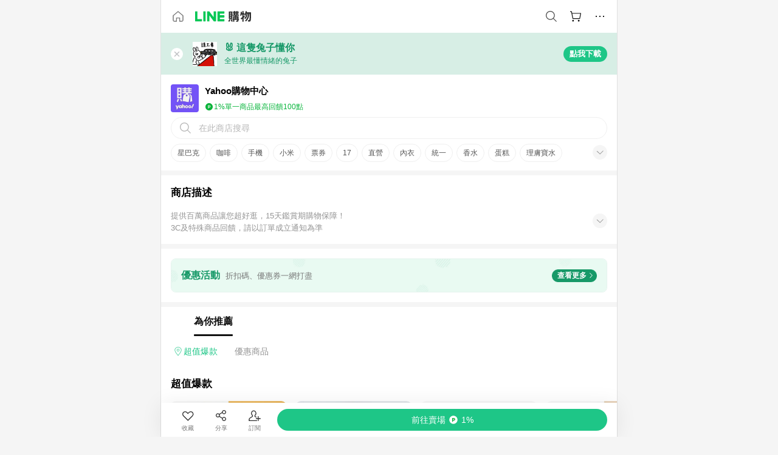

--- FILE ---
content_type: text/html;charset=utf-8
request_url: https://buy.line.me/u/partner/4217674?internal_source=cp&internal_medium=tagsis&internal_campaign=77723
body_size: 24531
content:
<!DOCTYPE html><html  lang="zh-Hant" class="chrome"><head><meta charset="utf-8">
<meta name="viewport" content="width=device-width, initial-scale=1.0, maximum-scale=1.0, user-scalable=0, viewport-fit=cover">
<title>Yahoo購物中心 | LINE購物</title>
<link rel="preconnect" href="https://shopping.line-scdn.net">
<link rel="preconnect" href="https://obs.line-scdn.net">
<link rel="preconnect" href="https://buy-obs.line-scdn.net">
<link integrity="sha384-s216zM0Tl0x2dRPnkXcKcfnIEBIjwzpRB9myehWFBZEqAlDGu0/qYL/e3dixzl9s" rel="stylesheet" href="/assets/style.Co4jNLse.css" crossorigin>
<link integrity="sha384-HwsCDPHEofEG42EK5nOHD+/RAEvwNjvWxF7UWhFh0laGHo2rvchwN/VUnDnMfJYr" rel="modulepreload" as="script" crossorigin href="/assets/Dh43nUrN.js">
<link integrity="sha384-xh8gmU39d/QYZ0FJnZ9E6LFcYky1DEIvtQGP366mznUWNb7pnm4/JwKX3LN81m2e" rel="modulepreload" as="script" crossorigin href="/assets/3gVK8n_s.js">
<link integrity="sha384-1ItGhkt0ste+Sbw1dVSZmqOEnUKh3rRA9JfCb+m7z6Gi8J2xAom+tOfUIiMd+Ymb" rel="modulepreload" as="script" crossorigin href="/assets/CCaYXll3.js">
<link integrity="sha384-dvOf/lKA/Tf4MCmnV8DBHFnt1NTJG02Wow9C+SWtzFmpv9bYVhBMxKC924BLCkDy" rel="modulepreload" as="script" crossorigin href="/assets/Dn3FYd9R.js">
<link integrity="sha384-HZghK82CbrdFSP6yoIoy/orUDnwawyku8tP5cjm4QdGFJbcxuyvV5d4oYKKpSCna" rel="modulepreload" as="script" crossorigin href="/assets/u0cuputG.js">
<link integrity="sha384-B/sht5IrRKpqBfwSTbjKnXL0JC/2KzPGLh08EqLIAsu4VNlSJMDhq9X1WGePsLa/" rel="modulepreload" as="script" crossorigin href="/assets/B7OVV_QC.js">
<link integrity="sha384-2BSr9onafC4YtBsr1fSmD27R9kVSOhswWVG4LWsCNEON04VfhRioV32qZIudezls" rel="modulepreload" as="script" crossorigin href="/assets/D_vVdmdF.js">
<link integrity="sha384-cTMo8puGG4t+Sc8TAd8XGanPdLRN013ozR+tIxHYhWrPUSgq39Yk/6o+x0QpN4KZ" rel="modulepreload" as="script" crossorigin href="/assets/DGWzsNBr.js">
<link integrity="sha384-ggS26q5LJi/mT1ADODPRxEB/8u6xsJoRXyfPsMSqCRtPFSMmZ8ngQxPTrMG/neWr" rel="modulepreload" as="script" crossorigin href="/assets/oHIhbrK6.js">
<link integrity="sha384-W1K6wTnC3ROIm9a4fzk/qk1bCWrYu+81n8illPEnb3arQ++KsZZIHvVoj2078kt6" rel="modulepreload" as="script" crossorigin href="/assets/DjdvvsjP.js">
<link integrity="sha384-mSZ3k5rSjQ1xw4xCEzwKuWvIK/lxeAOkriY+yoorB0BmtcLy1G/jwdER6VEpNomF" rel="modulepreload" as="script" crossorigin href="/assets/BJKXkU3m.js">
<link integrity="sha384-KJCO2TewWkjrSbJ8QeyfEWkeB4UAyKG1CeOp78uDtC5KYnf+v2kUZAKMiGLI86/6" rel="modulepreload" as="script" crossorigin href="/assets/BXZcsJlh.js">
<link integrity="sha384-5tnIb+jYQB7+UbLLbjQaNJkDtPafuUHQ7Yl39dYwCaTxoFN/kXHsjMdPmzIMO3o5" rel="modulepreload" as="script" crossorigin href="/assets/CA51EUrz.js">
<link integrity="sha384-7icQRQqdhmJoUvWiD9iiFZ+eFL2qyftUhRtTZaMqLnXnfehQ6ZBagu0fZeuOpUUa" rel="modulepreload" as="script" crossorigin href="/assets/BbNDdNnD.js">
<link integrity="sha384-yUBsT8KSMwYFZKACJzwR32rthCc3QYe4tpaE4OvosmuKXaTwwnlsvx80jpDpTpts" rel="modulepreload" as="script" crossorigin href="/assets/Bo-ypzZt.js">
<link integrity="sha384-gnKKyh5BY3/Gb2cX0lO5Nn2HMa4F3Ekc0I1HN7CQyUclgLHSFzZw5bbCd+OfqtMq" rel="modulepreload" as="script" crossorigin href="/assets/KT03IAq-.js">
<link integrity="sha384-MFzg103rgUD6d2R3XzOAcx8Sp7Cbp+LNHfccsmsHBzXqyMExFjB8DtQWKJ5+IJav" rel="modulepreload" as="script" crossorigin href="/assets/AvtzSaYW.js">
<link integrity="sha384-xYmIANUl+r6Q2esIZsJ1fqy9d2Rbu6mPz1BFsHxNoqQAj2Im8tvQhFe6vVaaAj6U" rel="modulepreload" as="script" crossorigin href="/assets/gQYRLyB3.js">
<link integrity="sha384-PZv3CPtby0kEyjcLHBFeU0GDazQPhS6R6g8wbtubz7KT/vKvUjM1MmGvxIQ5gSw+" rel="modulepreload" as="script" crossorigin href="/assets/47edTcp_.js">
<link integrity="sha384-eV5VZjCSPrWsrlEFbqsaTXKLlL4+/8kZqUopwoS4THzDQldg7SvKMy6JW7V9/29V" rel="modulepreload" as="script" crossorigin href="/assets/CdWYGmUT.js">
<link integrity="sha384-tqMk9cdfZHgrnA/1ttfE9kEz+lGv8PtrL9rL8PXP3Ijb1k46RxIYObqqfaTCfWov" rel="modulepreload" as="script" crossorigin href="/assets/D5tXLmgU.js">
<link integrity="sha384-sXv2fXdH60KDXBmyM5B49gGk45OVfEE+39mBlvvHMNYyjFRZe3Yk9vvmD3xKvcw/" rel="modulepreload" as="script" crossorigin href="/assets/DbIGzNID.js">
<link integrity="sha384-Vv0BpdCXrbnchyYo+3TXNyvMPEt8c0c58l6rTXN8SO6g9HYZ3DiGp6i4VecEepxd" rel="modulepreload" as="script" crossorigin href="/assets/BbJ3mnHd.js">
<link integrity="sha384-1e2fdM/eaF2GF4p2QHbTLf7JGQhWRc8aMXDaFeROpUhfQLlfCajR2XaL3BGF69So" rel="modulepreload" as="script" crossorigin href="/assets/CxrcZ7mS.js">
<link integrity="sha384-w+7s8iucV7D6pvLpdjrBHGsNWRXvksmTOUKgI80C4uhsAT1kZRZZCwCnhwcyNxsI" rel="modulepreload" as="script" crossorigin href="/assets/BvqWTCH_.js">
<link integrity="sha384-vNKS9EMZMRTL77Cn7cLdKwKzAoq6pNvaK5y+irjt0cGBZQAsDCqR8sXBJncJB2Fi" rel="modulepreload" as="script" crossorigin href="/assets/DJzMA3Ma.js">
<link integrity="sha384-Q/wXTEV3u8vN3gKPOPJFE6ABVqrqn4zBZZnvceZOys2te/zps1PHA8945+WxOCeW" rel="modulepreload" as="script" crossorigin href="/assets/CdxHP-Dk.js">
<link integrity="sha384-r1dBTQ+o1zl+X37a2541ZCcfIY/py1dlCdLncAa5pBtj8WnIwtMPRwcU+vvrjV5y" rel="modulepreload" as="script" crossorigin href="/assets/DpclY2x-.js">
<link integrity="sha384-rCRQljR7A3d40UMNBEqmeF8RxCVzWjIcapxCaFeu8egv8B6d4fPW6A7LFjGMzE83" rel="modulepreload" as="script" crossorigin href="/assets/Dpx9i5VT.js">
<link integrity="sha384-iWmC/FVoKPplswuIijP6CTRSELFjNC1/zq5YZsbIzF3rS7pM1N+wHGgu/5OZR+3D" rel="modulepreload" as="script" crossorigin href="/assets/odLi2hHs.js">
<link integrity="sha384-+IsGVLHx58Przx6j924bBN0eb7RO8G/Po0SYYxZPqSzUupPwAu/sp1ffiQfsMeoL" rel="modulepreload" as="script" crossorigin href="/assets/BoJJ9lf6.js">
<link integrity="sha384-JjqFzCT5hLdm9rwEf42XI9AuARrL5Yl6fjuNyP5dov9hMjV8hkJjycT4qbW9o85x" rel="modulepreload" as="script" crossorigin href="/assets/Je1Uoiov.js">
<link integrity="sha384-JfaUpREAjpL76qyXeejIWcF8W8TDspol1Wd9DCcHakTVal0uVEzZdrgGkvhQCEnZ" rel="modulepreload" as="script" crossorigin href="/assets/CZPeM5MW.js">
<link integrity="sha384-AZHYr6+Mdj8TWfase3NBp/dlmGS5LgkwDpDPSBYHG1seO31DQkRH2vip76fIWuN5" rel="modulepreload" as="script" crossorigin href="/assets/EYBjgido.js">
<link integrity="sha384-O6c/sgp691Egl7L4TkMEpZlxhUgOINuFfgiv6Fp6ITxweeFs7vlkF2GYlb072y3i" rel="modulepreload" as="script" crossorigin href="/assets/DhNl0OR7.js">
<link integrity="sha384-RZwINAa7yKUvF6HM/tc8vP/dMsDTYSYvqXjbWrcvCk7PTIgtmJjWOMhAxOQl1Vk9" rel="modulepreload" as="script" crossorigin href="/assets/DtmnNha8.js">
<link integrity="sha384-PJP5NugOF5PwiNz1ipnqJvEJMeNeHngvu+Nfi8QDzVY3S1TgSxWguLh3wQZ3NDx8" rel="modulepreload" as="script" crossorigin href="/assets/BN6zSfVE.js">
<link integrity="sha384-z+NRzjBc1lCL8Fx8nWlES0fVb9WgB5zMwwixyhELUMIUPUYQwATDyPPHbEtLw6vf" rel="modulepreload" as="script" crossorigin href="/assets/bQ6d9yfs.js">
<link integrity="sha384-WtrrtRPBCFkC5rsjrcdCWBQ5c1AloD5rrAYVdA8x+vtrEA7mt+kDZPX9y38BUCGF" rel="modulepreload" as="script" crossorigin href="/assets/D4VrpC7Z.js">
<link integrity="sha384-A7t+DRBIUzlUMSmrKZP4GLp1nKl+yUDhBM6APhLAxGcLTrTA55n0+8Vo8aRd9zCG" rel="modulepreload" as="script" crossorigin href="/assets/CnnCkcBB.js">
<link integrity="sha384-CgBTsPwRx0RvceNjtjof0bH2KKiZynI2L+7U5/SWmIVDfPz7ylGNRep9OQc+JiBB" rel="modulepreload" as="script" crossorigin href="/assets/B08NTGcX.js">
<link integrity="sha384-BKwuG23STBeeANkLYclfXvhxPFlHLopiye0jAiQFNbmWTF+bn4RWp7l+GxEpsD9z" rel="modulepreload" as="script" crossorigin href="/assets/9aw6zf92.js">
<link integrity="sha384-dN0ID6Xg9Qfn4vLIZhMTAbDtNKksyHiNsod9F86KfX9X81eAcmswBL7rIGquRBJt" rel="modulepreload" as="script" crossorigin href="/assets/CpINmt2p.js">
<link integrity="sha384-/kQCP9i8tVe68eFc5CRDBm45mV5a8ORn3QaHUrzUXU1ib/bGoIvQeBm7LAof0kPU" rel="modulepreload" as="script" crossorigin href="/assets/Bq2n4jb0.js">
<link integrity="sha384-4kHvjrIbjN4gtU//A+3AJe9Wj1thKfKGh7IIXRIn/SQkJfPOQsWGrAsoG4wF/zd/" rel="modulepreload" as="script" crossorigin href="/assets/D0au0YVE.js">
<link integrity="sha384-Dv1wqCbiglfYm5KgUI2CiedwF7xJB1w5ZybNMFRjqjkpkgH8LIukSPZrvVUvsc9W" rel="modulepreload" as="script" crossorigin href="/assets/CtCdeMSg.js">
<link integrity="sha384-2kd0EPrMchADr0Nc9Vwx15BOJXM0fb8ic6l2uCf4pufel6U8C462PwV9VYFqSaaF" rel="modulepreload" as="script" crossorigin href="/assets/BVDRojX1.js">
<link integrity="sha384-7+YmGCpfDJmBLpYRJb9SWGfZv4ceiKyoM9NdAq9YJOoCDDJ2uBzdt8X5EuD0rgtu" rel="modulepreload" as="script" crossorigin href="/assets/CDAgy0QU.js">
<link integrity="sha384-CZGpclQqfzpoNot7dOgbfGs8eF5GmwNLOLT/+f7p2svLSUCGc54LZLGTAlHHYM24" rel="modulepreload" as="script" crossorigin href="/assets/Ct6lfquj.js">
<link integrity="sha384-IgCXxdaEFeGgc8GKn8QZ28J419b3CnTMZUZRWqPsBu7Ym0FNXh9ptNNx+bf3dOHI" rel="modulepreload" as="script" crossorigin href="/assets/AQJGlspW.js">
<link integrity="sha384-lz8G/RNGbFXOMtCfxirG32ps0JjD60IpqucX126QwfaSJH+75E7az5vwDvZzV3xB" rel="modulepreload" as="script" crossorigin href="/assets/CHITOAnr.js">
<link integrity="sha384-M+IRVksFqJ4UOdL7fvmyQSDQE4m8jVHnYAp6yrNoMj1GXABjMEpagILwhGMfBoa9" rel="modulepreload" as="script" crossorigin href="/assets/CzhWQugc.js">
<link integrity="sha384-xnF668h7WYRsKTODxNibz4N4gRFLeX50HMoikqgujr2RC0yKfP3RPboUt91yfbXl" rel="modulepreload" as="script" crossorigin href="/assets/CpcW0LAn.js">
<link integrity="sha384-DpidKwEisnGABglVHUPWd4HDHvcGgzWI/DNdS4bhVaPwYNrIoXPvFKSOQ2i6OLql" rel="modulepreload" as="script" crossorigin href="/assets/C_jS6pZS.js">
<link integrity="sha384-cKNjmktvWk3Dj+zPWCwPOaY6+woSWcFpR6VjcSp0oNPXose+YIwNwcHTFxTd0l7g" rel="modulepreload" as="script" crossorigin href="/assets/CQbytjl4.js">
<link integrity="sha384-h/f2nIpe2+XJflNY05WkMXV4jEW8/oV3MNqtDWEUybj1jO6Eke5nXGDllYxCdGHH" rel="modulepreload" as="script" crossorigin href="/assets/D7BKH5pC.js">
<link integrity="sha384-ZV6DuEngHpj2Tec2Ep5bRxUwmQ8dx0PuBlbL68dWdL+pBgI9tKPTIxK2bafAxCYh" rel="modulepreload" as="script" crossorigin href="/assets/-83uRtsK.js">
<link integrity="sha384-BrIeFCwowlNUbJgFoJsk8k5U0Sfqtyni1D1j9+ZVF1j8qSdpeD+1UT1y4g5pq7ma" rel="modulepreload" as="script" crossorigin href="/assets/Sw2qEfWP.js">
<link integrity="sha384-5Qg9zUikeZm6PYtTaFSsjB20bq/E8X1JzIaMCiZCLP5G1LjDgPfaBYAjzVjhZr10" rel="modulepreload" as="script" crossorigin href="/assets/DFxmzDAh.js">
<link integrity="sha384-kqN3OhGMViOwLhnOXzn29yXMyPOa4TwwXJ7wRJ7gC3F99/S8gfSzi3ppBelxzptH" rel="modulepreload" as="script" crossorigin href="/assets/5Gh_ECUu.js">
<link integrity="sha384-Fi9pmUK/KMo9NRxjca2wAkbkR1+CaCLeCNJOAiHcnL3vxdEC5Rns9rWhj3CABxUo" rel="modulepreload" as="script" crossorigin href="/assets/C8lkB6zT.js">
<link integrity="sha384-+m5dS4HZGy5wmkbxAGxdgawH7i6ROoDLse/gKbnQ5VOcTzQ3/V00VJ/Pd8fwMSrZ" rel="modulepreload" as="script" crossorigin href="/assets/BAZ0Y4aZ.js">
<link integrity="sha384-DuiYDQoy1J5M+/yuGR2RVAS4y2eM0kfLlGNMpuu6aHR92cRbonFVRqwMDLVCInur" rel="modulepreload" as="script" crossorigin href="/assets/BIIL9O3K.js">
<link integrity="sha384-Ix2i4oGATU3Ht9koHXZpS8olBQZUnMfNahLmlCf/lVZpF20rQHfrrX9K0Sh/eOIU" rel="modulepreload" as="script" crossorigin href="/assets/nt3LStej.js">
<link integrity="sha384-1gAoW0JHASuyxXP1ZhJDo8tC+TiSFHjZPaMYLUSc4GzUqLQsAiDIOaSWzzUabWA+" rel="modulepreload" as="script" crossorigin href="/assets/BdXsldwe.js">
<link integrity="sha384-jUGnKWpK7TPhZ2geLKcTuOHEIX7vx+UqW0oC/26quJNIKSjhwct3nIJMsKLgmmZN" rel="modulepreload" as="script" crossorigin href="/assets/Bwo29n43.js">
<link integrity="sha384-nul+MlQ+ssqlLGK0PlMMSFQ7oxFJq6ibpqZq09tcvpafEM8QUyC4MHoNrW7ygZjs" rel="modulepreload" as="script" crossorigin href="/assets/B06Wkfsg.js">
<link integrity="sha384-0mPk0PRBXKleGtvczAw5RJHKp5YzEvaUURY3FuU0fArmcY1wV4U48r1gKdOzb68C" rel="modulepreload" as="script" crossorigin href="/assets/h05Jqozn.js">
<link integrity="sha384-zpK5DYELa6jHFf1jMJhoj2b8SNV/rVV4SL3sSfX0xv7T6u9j+nnvgbI7IYQUs+1I" rel="modulepreload" as="script" crossorigin href="/assets/JQeMhzPd.js">
<link integrity="sha384-qqo7Buezt3oejPk13uNAPMJZi3q11bTqf5KkzgEZE/KWgXIaSoTgq8J35X867Ncq" rel="modulepreload" as="script" crossorigin href="/assets/HXyoK6f5.js">
<link integrity="sha384-YVWViOLcF8mOiC0awiITeOGZ+CyCSvBrfEyFxRSbFvyG5eR/CshbqPjFVfnOGqSH" rel="modulepreload" as="script" crossorigin href="/assets/CjmAIljn.js">
<link integrity="sha384-jW5Q6ZU9HK2fch9jnDNEiLeoUJ6k3FRPZS1u5UkMdVniY66a44viFi9DRsboyUfe" rel="modulepreload" as="script" crossorigin href="/assets/C8J4VFFl.js">
<link integrity="sha384-1o2tIRfkraeghhNjx/KYYrxI+UOOeyOwF8BkHlbqt+rDsa2XmeOfrv8wFB9mCdou" rel="modulepreload" as="script" crossorigin href="/assets/CkdrYHYv.js">
<link integrity="sha384-/44ZuS4LPGCr0Sini2c+OZ/tU8metqfAK1g2DK5ADBGm3HzmxBHTpY41uvhCfrVG" rel="modulepreload" as="script" crossorigin href="/assets/DNtMOURx.js">
<link integrity="sha384-wrNumO9JpLui5uYWWJw6YeeLCrrvcJyg3OstG2t8PJNsA7M5jEIYAiYBXK6ccpOD" rel="modulepreload" as="script" crossorigin href="/assets/BbdtZ-Ek.js">
<link integrity="sha384-/vQaDE5WYrAmxDX8jWqkwmvguYv+Zt7rVW/bnhVz3umGxGDv5BJkDNAkeL4i+N62" rel="modulepreload" as="script" crossorigin href="/assets/DQdpeL4P.js">
<link integrity="sha384-Z4CJKYCF3wYFruMTMFnH//yeX1Wc8kgCSFDPSYLUj2nf67xo4IxwlN8n7zmDlf7P" rel="modulepreload" as="script" crossorigin href="/assets/w6_vMK0o.js">
<link integrity="sha384-gTvxWbhXvuqddtN4zUSxNKcYbT0ooIl+GZRix1RaZvp91YlPAwuaQD9B7QQ+QCcQ" rel="modulepreload" as="script" crossorigin href="/assets/BIBV85CR.js">
<link integrity="sha384-YHH6fFqgmbXQh1FmBIjNmfFdCaxngmRN6itxTkH9ESelhQJh7kMa/m35g0hCLlN2" rel="modulepreload" as="script" crossorigin href="/assets/B7tg6UaH.js">
<link integrity="sha384-dOpCkssK39TUsmwIJBD8blrtsLlpASHu1eqSpOeAVVg7xEeOTH8XDuTBiSF9l7r+" rel="modulepreload" as="script" crossorigin href="/assets/C1243OR_.js">
<link integrity="sha384-yaeSH6IbjvhgUGciT4TdJeAJeZKMc9jbAAd+LegUmLg9Yn3oHHSbmy04l2fxry9Y" rel="modulepreload" as="script" crossorigin href="/assets/cjjkaUdQ.js">
<link integrity="sha384-i0T9baIyngQc2W3ZI6wknUzeVw4aUDx93puSiZDdO3x5jd+C8fNd9EZciIg1SeyY" rel="modulepreload" as="script" crossorigin href="/assets/Dlq_e14H.js">
<link integrity="sha384-MFgdaF8dhhWF8R7iQi5QocTdTPg1CMbmuIriWCt+mlOFRug/HgyqaaVyqoYInH1o" rel="modulepreload" as="script" crossorigin href="/assets/_3Up4m_9.js">
<link integrity="sha384-iIiEvRCbvPhWVoDtTaBQukrPm/xjVsr0Y3J7qPToFC9rcQLNNZ1kPWVCRXzAHLmM" rel="modulepreload" as="script" crossorigin href="/assets/eJ9QIZgv.js">
<link integrity="sha384-H87SqVZAWu9wjgQUvx+0omrET4gqPcDXKtgkg3vYNPto/9ozYoBN3R42HIZMuNjL" rel="modulepreload" as="script" crossorigin href="/assets/Bq6XvcgA.js">
<link integrity="sha384-Q7TMbCovUGTqYI9mYWVuJunUmDjWiY8lt4gS9OLZZxu/FdrS9POmTIFcU3EDJgnh" rel="modulepreload" as="script" crossorigin href="/assets/D6VeRpse.js">
<link integrity="sha384-75CRymZ5FhjMib7EiAEwnAEwnoO///dWUv+8cRw33Wpr4ua2dC27e0flLI+eemZP" rel="modulepreload" as="script" crossorigin href="/assets/BKKpwDQM.js">
<link integrity="sha384-ssQlpJtSe9q/9sfHU3ggQsMS5F0gTiRsEEQ9Od2/xu617cxtZyyFGOdtb9K69tlz" rel="modulepreload" as="script" crossorigin href="/assets/ftzWA5JY.js">
<link integrity="sha384-aMqSSle+y3x301ckrVTXPRBRXOAa5y0RidVXSqCw9B4I0xAoqNQCoyl/JCFxUSJk" rel="modulepreload" as="script" crossorigin href="/assets/DmUgIuvZ.js">
<link integrity="sha384-BUPgXO7vMzVxozO/ic4zhQ6Cod1tI31nrSYBth+q7HF50IYy1VEyhN1/RgcK9A0M" rel="modulepreload" as="script" crossorigin href="/assets/sbEcMnum.js">
<link integrity="sha384-3UgAIMbp/i9EWqHC6X0KYsict/tbJOxHUvb/EPIvnxOH0sReXdRqjzbgq9wve1x9" rel="modulepreload" as="script" crossorigin href="/assets/BZNRx2a0.js">
<link integrity="sha384-CJTDYwmxNNlwXETWyPdi3Anh+PoTjPItwQpCFNd0t+JTQXALfqZp1mkVsyDClab/" rel="modulepreload" as="script" crossorigin href="/assets/B5lFIDon.js">
<script src="https://static.line-scdn.net/liff/edge/2/sdk.js" defer data-hid="liff"></script>
<link rel="prefetch" as="image" type="image/png" href="/assets/ico-AIPrice--light.DBIYnsEs.png">
<link rel="prefetch" as="image" type="image/png" href="/assets/ico-AIPrice--dark.C7eYdi9Z.png">
<link rel="prefetch" as="image" type="image/png" href="/assets/ico-social108-line.Kg5Ad751.png">
<link rel="prefetch" as="image" type="image/png" href="/assets/ico-social108-fb.t9leBe85.png">
<link rel="prefetch" as="image" type="image/png" href="/assets/ico-social108-url.k_GOwe6c.png">
<link rel="prefetch" as="image" type="image/svg+xml" href="/assets/ico-navbar-home--black.rvetcKm_.svg">
<link rel="prefetch" as="image" type="image/svg+xml" href="/assets/ico-glass.B9b_u7qf.svg">
<link rel="prefetch" as="image" type="image/svg+xml" href="/assets/ico-product-like--black.R8gay-KN.svg">
<link rel="prefetch" as="image" type="image/svg+xml" href="/assets/ico-clock.CRfZodhE.svg">
<link rel="prefetch" as="image" type="image/png" href="/assets/favorite_img1.Dpi7Wrpc.png">
<link rel="prefetch" as="image" type="image/png" href="/assets/img-shoppingCart.2pyXJ4-e.png">
<link rel="prefetch" as="image" type="image/svg+xml" href="/assets/loading.D9q3AnIC.svg">
<link rel="prefetch" as="image" type="image/svg+xml" href="/assets/loading_big.Cu1Hp-nL.svg">
<link rel="prefetch" as="image" type="image/svg+xml" href="/assets/loading_white.CPnzDYu_.svg">
<link rel="prefetch" as="image" type="image/svg+xml" href="/assets/loading_white_big.BWd4BJ3W.svg">
<link rel="prefetch" as="image" type="image/png" href="/assets/img-error.DwjqFPrn.png">
<link rel="prefetch" as="image" type="image/png" href="/assets/img-priceTrackerTutorial--step1.CCKIm-vN.png">
<link rel="prefetch" as="image" type="image/png" href="/assets/img-priceTrackerTutorial--step2.DYym_dnR.png">
<link rel="prefetch" as="image" type="image/png" href="/assets/img-priceTrackerTutorial--step3.BYe8Y216.png">
<link rel="prefetch" as="image" type="image/png" href="/assets/img-priceTrackerTutorial--step4.C4vthmjI.png">
<link rel="prefetch" as="image" type="image/png" href="/assets/img-tips-transferinfo.ElFsZNPa.png">
<link rel="prefetch" as="image" type="image/png" href="/assets/ico-tutorial-linepoints.DxmGtkDv.png">
<link rel="prefetch" as="image" type="image/png" href="/assets/ico-tutorial-lowprice.BY6GCV4e.png">
<link rel="prefetch" as="image" type="image/png" href="/assets/ico-tutorial-savemoney.DuUdrL5v.png">
<link rel="prefetch" as="image" type="image/png" href="/assets/ico-tutorial-benefit.T1eTBBAv.png">
<link rel="prefetch" as="image" type="image/png" href="/assets/img-linepoint-step1.BQkKHcGR.png">
<link rel="prefetch" as="image" type="image/png" href="/assets/img-linepoint-step2.DoDZehq4.png">
<link rel="prefetch" as="image" type="image/png" href="/assets/img-linepoint-step3.DqhkqNI8.png">
<link rel="prefetch" as="image" type="image/png" href="/assets/img-tutorial-angpauinfo.C691D31o.png">
<link rel="prefetch" as="image" type="image/png" href="/assets/img-angpau-step1.Choa-Nah.png">
<link rel="prefetch" as="image" type="image/png" href="/assets/img-angpau-step2.fOOUmOrQ.png">
<link rel="prefetch" as="image" type="image/png" href="/assets/img-angpau-step3.DXVOzogX.png">
<link rel="prefetch" as="image" type="image/png" href="/assets/img-angpau-step4.hBrkGnJz.png">
<link rel="prefetch" as="image" type="image/png" href="/assets/ico-tutorialHongbao.DGh0-HQ3.png">
<link rel="prefetch" as="image" type="image/png" href="/assets/img-tutorial-missioninfo.C-SATwqO.png">
<link rel="prefetch" as="image" type="image/png" href="/assets/ico-tutorialMission.DfTvKlPf.png">
<link rel="prefetch" as="image" type="image/png" href="/assets/img-tips-quota.VCNhqGxs.png">
<link rel="prefetch" as="image" type="image/png" href="/assets/img-tutorial-monthlybuyinfo.BOFEwRbW.png">
<link rel="prefetch" as="image" type="image/png" href="/assets/ico-tutorial-monthlybuyCart.qZCLjCL2.png">
<link rel="prefetch" as="image" type="image/png" href="/assets/ico-tutorial-monthlybuyCheck.CUtUT1Rq.png">
<link rel="prefetch" as="image" type="image/png" href="/assets/img-monthlybuy-step1.cqlPuECQ.png">
<link rel="prefetch" as="image" type="image/png" href="/assets/img-monthlybuy-step2.BDi3eOp1.png">
<link rel="prefetch" as="image" type="image/png" href="/assets/img-monthlybuy-step3.D7J2Pm6_.png">
<link rel="prefetch" as="image" type="image/png" href="/assets/img-monthlybuy-step4.D0_Dqac8.png">
<link rel="prefetch" as="image" type="image/png" href="/assets/ico-tutorialMonthlybuy.K1GCo0qF.png">
<link rel="prefetch" as="image" type="image/png" href="/assets/ico-tutorial-priviledge1.xvbEMEh0.png">
<link rel="prefetch" as="image" type="image/png" href="/assets/ico-tutorial-priviledge2.CCgQq_9g.png">
<link rel="prefetch" as="image" type="image/png" href="/assets/ico-tutorial-priviledge3.C4Z4uf-h.png">
<link rel="prefetch" as="image" type="image/png" href="/assets/ico-tutorial-priviledge4.DSyXnJ5T.png">
<link rel="prefetch" as="image" type="image/png" href="/assets/img-tutorial-passportinfo.BzBrDoPg.png">
<link rel="prefetch" as="image" type="image/png" href="/assets/img-tutorial-noteinfo.0EMU0Zhi.png">
<link rel="prefetch" as="image" type="image/png" href="/assets/img-tutorial-noteinfo2.Cp5scG-i.png">
<link rel="prefetch" as="image" type="image/png" href="/assets/img-tutorial-noteinfo3.A8RaFpru.png">
<link rel="prefetch" as="image" type="image/png" href="/assets/img-addNote-step1.C7oKcFKK.png">
<link rel="prefetch" as="image" type="image/png" href="/assets/img-addNote-step2.CE1YP9yX.png">
<link rel="prefetch" as="image" type="image/png" href="/assets/img-addNote-step3.Dv-pS4Gs.png">
<link rel="prefetch" as="image" type="image/png" href="/assets/ico-tutorialNote.CJgHRE8z.png">
<link rel="prefetch" as="image" type="image/png" href="/assets/ico-tutorialPassport.CKyw9_Hr.png">
<link rel="prefetch" as="image" type="image/svg+xml" href="/assets/img-unrecognizableProductDefault.CyRpUHyn.svg">
<link rel="prefetch" as="image" type="image/svg+xml" href="/assets/img-noCopMerchantDefault.DIDmNaBz.svg">
<link rel="prefetch" as="image" type="image/png" href="/assets/ico-cart-like--heartbeat.BhSG233-.png">
<link rel="prefetch" as="image" type="image/png" href="/assets/ico-product-like--heartbeat.DLzkncHw.png">
<link rel="prefetch" as="image" type="image/png" href="/assets/badge-bestTiming.CXJDr1_1.png">
<link rel="prefetch" as="image" type="image/png" href="/assets/og_image.Dc0El0ue.png">
<link rel="prefetch" as="image" type="image/png" href="/assets/favicon-32x32.CERNqo6f.png">
<link rel="prefetch" as="image" type="image/png" href="/assets/favicon-16x16.DsIZ3wwF.png">
<link rel="prefetch" as="image" type="image/x-icon" href="/assets/favicon.CW2t5flA.ico">
<link rel="prefetch" as="image" type="image/png" href="/assets/apple-touch-icon.BVJpEzX5.png">
<link rel="prefetch" as="image" type="image/svg+xml" href="/assets/safari-pinned-tab.Bfe6lB9P.svg">
<link rel="prefetch" as="image" type="image/svg+xml" href="/assets/badge-parity.DoTzVVDB.svg">
<link rel="prefetch" as="image" type="image/svg+xml" href="/assets/badge-fresh.C0DVF-gn.svg">
<link rel="prefetch" as="image" type="image/svg+xml" href="/assets/badge-newStore.Cg1pHwnu.svg">
<link rel="prefetch" as="image" type="image/svg+xml" href="/assets/badge-ranking.Bk2qrM48.svg">
<link rel="prefetch" as="image" type="image/svg+xml" href="/assets/badge-rush.BTygeurn.svg">
<link rel="prefetch" as="image" type="image/svg+xml" href="/assets/badge-hotSearch.BNmm1d9W.svg">
<link rel="prefetch" as="image" type="image/svg+xml" href="/assets/badge-recommendation.CkDV9CeC.svg">
<link rel="prefetch" as="image" type="image/svg+xml" href="/assets/badge-showLowerPrice.VgEbcxW2.svg">
<link rel="prefetch" as="image" type="image/png" href="/assets/img-angpauCircle.zsfDvmnf.png">
<link rel="prefetch" as="image" type="image/svg+xml" href="/assets/ico-shoppingNoteEntry-default--black.DD5vC7JS.svg">
<link rel="prefetch" as="image" type="image/svg+xml" href="/assets/ico-shoppingNoteEntry-default--white.O30l9mZp.svg">
<link rel="prefetch" as="image" type="image/svg+xml" href="/assets/ico-plusWhite.BHIGOved.svg">
<link rel="prefetch" as="image" type="image/svg+xml" href="/assets/ico-plus1EC687.DQCFhOnU.svg">
<link rel="prefetch" as="image" type="image/svg+xml" href="/assets/ico-chainWhite.Ccxw4o9E.svg">
<link rel="prefetch" as="image" type="image/svg+xml" href="/assets/ico-uploadImageWhite.CnWxYS2H.svg">
<link rel="prefetch" as="image" type="image/svg+xml" href="/assets/ico-shoppingBag.kJOU3R3r.svg">
<link rel="prefetch" as="image" type="image/svg+xml" href="/assets/ico-shoppingNote.CYf5R6p8.svg">
<link rel="prefetch" as="image" type="image/svg+xml" href="/assets/ico-glassDarkGrey.B81z5t2e.svg">
<link rel="prefetch" as="image" type="image/svg+xml" href="/assets/img-logo--colorful.D_usoKOi.svg">
<link rel="prefetch" as="image" type="image/svg+xml" href="/assets/ico-arrow--leftBlack.CnoHEo6X.svg">
<link rel="prefetch" as="image" type="image/svg+xml" href="/assets/ico-outlined-homepageBlack.D_Bu0PkT.svg">
<link rel="prefetch" as="image" type="image/svg+xml" href="/assets/ico-bell--black.rDjO1CtY.svg">
<link rel="prefetch" as="image" type="image/svg+xml" href="/assets/ico-cartDarkGray.B0_Zm9Er.svg">
<link rel="prefetch" as="image" type="image/svg+xml" href="/assets/ico-glassDeepGrey.4HBuXfpO.svg">
<link rel="prefetch" as="image" type="image/svg+xml" href="/assets/ico-menu--black.DIw2ISWO.svg">
<link rel="prefetch" as="image" type="image/svg+xml" href="/assets/ico-close--black.C0D_WCjI.svg">
<link rel="prefetch" as="image" type="image/svg+xml" href="/assets/ico-barcodeBlack.EMGqZUEa.svg">
<link rel="prefetch" as="image" type="image/svg+xml" href="/assets/img-logo--white.ws-OQZLF.svg">
<link rel="prefetch" as="image" type="image/svg+xml" href="/assets/ico-arrow--leftWhite2.DisqKg3Y.svg">
<link rel="prefetch" as="image" type="image/svg+xml" href="/assets/ico-outlined-homepageWhite.0N_nKCXb.svg">
<link rel="prefetch" as="image" type="image/svg+xml" href="/assets/ico-bell--white.As7mgZX1.svg">
<link rel="prefetch" as="image" type="image/svg+xml" href="/assets/ico-cart.BCosiCm-.svg">
<link rel="prefetch" as="image" type="image/svg+xml" href="/assets/ico-glassWhite.DjoHr4D6.svg">
<link rel="prefetch" as="image" type="image/svg+xml" href="/assets/ico-menu--white.D5XWMDLz.svg">
<link rel="prefetch" as="image" type="image/svg+xml" href="/assets/ico-close--white.BH9pt9aA.svg">
<link rel="prefetch" as="image" type="image/svg+xml" href="/assets/ico-barcodeWhite.9e_7wgQd.svg">
<link rel="prefetch" as="image" type="image/svg+xml" href="/assets/ico-close--button.DlQeO4mx.svg">
<link rel="prefetch" as="image" type="image/png" href="/assets/ico-goUp.9ngTY99_.png">
<link rel="prefetch" as="image" type="image/svg+xml" href="/assets/ico-navbar-home.pTdx6kH8.svg">
<link rel="prefetch" as="image" type="image/svg+xml" href="/assets/ico-navbar-homeOn.BXKY35o-.svg">
<link rel="prefetch" as="image" type="image/svg+xml" href="/assets/ico-navbar-brand.DSm8Mb_j.svg">
<link rel="prefetch" as="image" type="image/svg+xml" href="/assets/ico-navbar-brandOn.BGbRYYkS.svg">
<link rel="prefetch" as="image" type="image/svg+xml" href="/assets/ico-navbar-benefit.CVpFf2LJ.svg">
<link rel="prefetch" as="image" type="image/svg+xml" href="/assets/ico-navbar-benefitOn.CMjzQK5w.svg">
<link rel="prefetch" as="image" type="image/svg+xml" href="/assets/ico-navbar-special.Bv7eUmCf.svg">
<link rel="prefetch" as="image" type="image/svg+xml" href="/assets/ico-navbar-specialOn.CA8QWgEz.svg">
<link rel="prefetch" as="image" type="image/svg+xml" href="/assets/ico-navbar-account.D_JBbAaL.svg">
<link rel="prefetch" as="image" type="image/svg+xml" href="/assets/ico-navbar-accountOn.lN8Sl9dl.svg">
<link rel="prefetch" as="image" type="image/svg+xml" href="/assets/img-recommend.KMJbq0_8.svg">
<link rel="prefetch" as="image" type="image/svg+xml" href="/assets/img-totop.B59KCYmN.svg">
<link rel="prefetch" as="image" type="image/svg+xml" href="/assets/ico-arrow--left777777.CiUgt2Xu.svg">
<link rel="prefetch" as="image" type="image/png" href="/assets/ico-social50-line.BRshQTKT.png">
<link rel="prefetch" as="image" type="image/png" href="/assets/ico-social50-fb.BBsgz-Qv.png">
<link rel="prefetch" as="image" type="image/png" href="/assets/ico-social50-url.CMtwK1k1.png">
<link rel="prefetch" as="image" type="image/png" href="/assets/ico-social72-line.BEYufS0u.png">
<link rel="prefetch" as="image" type="image/png" href="/assets/ico-social72-fb.CngPcpDD.png">
<link rel="prefetch" as="image" type="image/png" href="/assets/ico-social72-url.BsnljhuG.png">
<link rel="prefetch" as="image" type="image/svg+xml" href="/assets/ico-ok.Bx9Y-ieW.svg">
<link rel="prefetch" as="image" type="image/svg+xml" href="/assets/ico-okOn.CVd3fBBN.svg">
<link rel="prefetch" as="image" type="image/svg+xml" href="/assets/ico-check-green.BLcA-ro-.svg">
<link rel="prefetch" as="image" type="image/png" href="/assets/favorite_bg.BuLA8s9V.png">
<link rel="prefetch" as="image" type="image/svg+xml" href="/assets/ico-checkedWhite.CSrkc97X.svg">
<link rel="prefetch" as="image" type="image/svg+xml" href="/assets/ico-checkedGray.Tvl1Ks0l.svg">
<link rel="prefetch" as="image" type="image/svg+xml" href="/assets/ico-loading--white.5G4YHqfR.svg">
<link rel="prefetch" as="image" type="image/svg+xml" href="/assets/ico-arrow--right.CNWSdj0U.svg">
<link rel="prefetch" as="image" type="image/svg+xml" href="/assets/ico-cartOrange.BJckGTg5.svg">
<link rel="prefetch" as="image" type="image/svg+xml" href="/assets/ico-shop--white.DULimFDL.svg">
<link rel="prefetch" as="image" type="image/png" href="/assets/img-AIpriceWithSpotLight.hjXHnhT5.png">
<link rel="prefetch" as="image" type="image/svg+xml" href="/assets/ico-calendarWhite.B-rHPhUf.svg">
<link rel="prefetch" as="image" type="image/svg+xml" href="/assets/ico-settingPriceAlertBell--white.CWhCFx-a.svg">
<link rel="prefetch" as="image" type="image/svg+xml" href="/assets/ico-arrow--rightGray.CoWdCWie.svg">
<link rel="prefetch" as="image" type="image/svg+xml" href="/assets/ico-point--green.C6QozQX8.svg">
<link rel="prefetch" as="image" type="image/svg+xml" href="/assets/ico-point--gray.CwT7ymaW.svg">
<link rel="prefetch" as="image" type="image/svg+xml" href="/assets/img-radarGreen.CN93xa6Z.svg">
<link rel="prefetch" as="image" type="image/svg+xml" href="/assets/ico-cancel--grey.y20wjKk9.svg">
<link rel="prefetch" as="image" type="image/svg+xml" href="/assets/ico-arrow--downGreen.DamuGg1d.svg">
<link rel="prefetch" as="image" type="image/svg+xml" href="/assets/ico-issueBlue.Cv_EvCnD.svg">
<link rel="prefetch" as="image" type="image/svg+xml" href="/assets/ico-settingPriceAlertBell--green.DGhGrK5M.svg">
<link rel="prefetch" as="image" type="image/svg+xml" href="/assets/ico-arrow--rightBlack.C_lxOHQh.svg">
<link rel="prefetch" as="image" type="image/svg+xml" href="/assets/ico-questionMarkGrey.EX5aKzhd.svg">
<link rel="prefetch" as="image" type="image/svg+xml" href="/assets/ico-point--white.DiQtpN6g.svg">
<link rel="prefetch" as="image" type="image/svg+xml" href="/assets/img-presentBox--green.TVcvGSjo.svg">
<link rel="prefetch" as="image" type="image/svg+xml" href="/assets/ico-exclamation-green.C22jQFzh.svg">
<link rel="prefetch" as="image" type="image/png" href="/assets/img-tutorial-newbuyerAngpau.IQc2VBXm.png">
<link rel="prefetch" as="image" type="image/png" href="/assets/ico-tutorial-newbuyerAngpau.BF2RphfN.png">
<link rel="prefetch" as="image" type="image/svg+xml" href="/assets/ico-arrowWithTail--downB7B7B7.CjpKgfio.svg">
<link rel="prefetch" as="image" type="image/png" href="/assets/img-tutorial-bannerLinepoint.DSRIAVpU.png">
<link rel="prefetch" as="image" type="image/svg+xml" href="/assets/ico-arrow--downGreyDeep.Dy_jgCzs.svg">
<link rel="prefetch" as="image" type="image/png" href="/assets/img-tutorialTopimg.BVwuYd1V.png">
<link rel="prefetch" as="image" type="image/svg+xml" href="/assets/ico-trashCanRed.DFMeqfHR.svg">
<link rel="prefetch" as="image" type="image/svg+xml" href="/assets/img-loading.DAd8vyWK.svg">
<link rel="prefetch" as="image" type="image/svg+xml" href="/assets/ico-photo000000.5FvFntbr.svg">
<link rel="prefetch" as="image" type="image/svg+xml" href="/assets/ico-pen000000.DBRHNis3.svg">
<link rel="prefetch" as="image" type="image/svg+xml" href="/assets/ico-tag000000.Denfp1DR.svg">
<link rel="prefetch" as="image" type="image/svg+xml" href="/assets/ico-dollar000000.BBxnChPV.svg">
<link rel="prefetch" as="image" type="image/svg+xml" href="/assets/ico-cancelWhiteA20.6tHz8eS3.svg">
<link rel="prefetch" as="image" type="image/svg+xml" href="/assets/ico-arrow--down111111bold.DB1gtSeb.svg">
<link rel="prefetch" as="image" type="image/svg+xml" href="/assets/ico-exclamationMarkGrey.CEgQ3w61.svg">
<link rel="prefetch" as="image" type="image/svg+xml" href="/assets/ico-creditCard.MO3Wkm5M.svg">
<link rel="prefetch" as="image" type="image/svg+xml" href="/assets/ico-user.D7s6ESw9.svg">
<link rel="prefetch" as="image" type="image/svg+xml" href="/assets/ico-coinBlack.Ct9QrHk9.svg">
<link rel="prefetch" as="image" type="image/svg+xml" href="/assets/ico-couponPercentage.CIm48I56.svg">
<link rel="prefetch" as="image" type="image/svg+xml" href="/assets/ico-signIn.RQuDDcX3.svg">
<link rel="prefetch" as="image" type="image/svg+xml" href="/assets/ico-lineDelima._tfoT26-.svg">
<link rel="prefetch" as="image" type="image/svg+xml" href="/assets/ico-creditCardWhite.BkVg_c6S.svg">
<link rel="prefetch" as="image" type="image/svg+xml" href="/assets/ico-userWhite.IJSphSZp.svg">
<link rel="prefetch" as="image" type="image/svg+xml" href="/assets/ico-coinWhite.t-RxNaGa.svg">
<link rel="prefetch" as="image" type="image/svg+xml" href="/assets/ico-couponPercentageWhite.CD6BGOfi.svg">
<link rel="prefetch" as="image" type="image/svg+xml" href="/assets/ico-signInWhite.EeTUhtJC.svg">
<link rel="prefetch" as="image" type="image/svg+xml" href="/assets/ico-lineDelimaWhite.Y-PHdCqD.svg">
<link rel="prefetch" as="image" type="image/svg+xml" href="/assets/ico-uploadImage1EC687.DaaQVrkB.svg">
<link rel="prefetch" as="image" type="image/svg+xml" href="/assets/img-notebannerBg.CsLcSsSa.svg">
<link rel="prefetch" as="image" type="image/svg+xml" href="/assets/ico-shoppingNoteBlack.BzRwSPw5.svg">
<link rel="prefetch" as="image" type="image/svg+xml" href="/assets/ico-pen949494.BZVhkxZe.svg">
<link rel="prefetch" as="image" type="image/svg+xml" href="/assets/ico-outlink111111.DD33-WtY.svg">
<link rel="prefetch" as="image" type="image/svg+xml" href="/assets/ico-arrow--right111111.q8YJKxfQ.svg">
<link rel="prefetch" as="image" type="image/svg+xml" href="/assets/ico-plus111111.m8dDflS3.svg">
<link rel="prefetch" as="image" type="image/svg+xml" href="/assets/ico-plusc8c8c8.Wh1N6N8x.svg">
<link rel="prefetch" as="image" type="image/svg+xml" href="/assets/ico-angpau.T5T0hVop.svg">
<link rel="prefetch" as="image" type="image/svg+xml" href="/assets/ico-angpauMonochrome.DhKf0X6A.svg">
<link rel="prefetch" as="image" type="image/svg+xml" href="/assets/ico-rewardMission.CqGtjBsp.svg">
<link rel="prefetch" as="image" type="image/svg+xml" href="/assets/icon_missionDisable.BO9SDy4V.svg">
<link rel="prefetch" as="image" type="image/svg+xml" href="/assets/ico-penC8C8C8.Do7VrS4u.svg">
<link rel="prefetch" as="image" type="image/svg+xml" href="/assets/ico-okFF5B57.ClNzYsMv.svg">
<link rel="prefetch" as="image" type="image/svg+xml" href="/assets/ico-fire.DUEfKXq5.svg">
<link rel="prefetch" as="image" type="image/svg+xml" href="/assets/ico-shoppingNoteB7B7B7.BhHnpug5.svg">
<link rel="prefetch" as="image" type="image/svg+xml" href="/assets/ico-shoppingNote--selected.DZluD8K6.svg">
<link rel="prefetch" as="image" type="image/svg+xml" href="/assets/ico-shoppingNote777777.CblRvGvO.svg">
<link rel="prefetch" as="image" type="image/svg+xml" href="/assets/ico-product-like.xTa1aUAx.svg">
<link rel="prefetch" as="image" type="image/svg+xml" href="/assets/ico-product-liked.CuLQs_Nv.svg">
<link rel="prefetch" as="image" type="image/svg+xml" href="/assets/ico-product-like--white.D0MeNH-k.svg">
<link rel="prefetch" as="image" type="image/svg+xml" href="/assets/ico-cartGray.CWkBJ-Sp.svg">
<link rel="prefetch" as="image" type="image/svg+xml" href="/assets/ico-cartBlack--bottom.BUej1hUO.svg">
<link rel="prefetch" as="image" type="image/svg+xml" href="/assets/ico-cartOrange--bottom.B5ZBhwRt.svg">
<link rel="prefetch" as="image" type="image/svg+xml" href="/assets/ico-bell--grey.CVZtyURQ.svg">
<link rel="prefetch" as="image" type="image/svg+xml" href="/assets/ico-bell--green.BjLIXZQX.svg">
<link rel="prefetch" as="image" type="image/gif" href="/assets/img-badgeBg.GFu2V2pV.gif">
<link rel="prefetch" as="image" type="image/svg+xml" href="/assets/badge-store--boxType.B9MdYrIc.svg">
<link rel="prefetch" as="image" type="image/svg+xml" href="/assets/badge-store.BxS3T5LF.svg">
<link rel="prefetch" as="image" type="image/svg+xml" href="/assets/badge-gift--boxType.D_d51sJ0.svg">
<link rel="prefetch" as="image" type="image/svg+xml" href="/assets/badge-gift.S-K2wspb.svg">
<link rel="prefetch" as="image" type="image/svg+xml" href="/assets/ico-shoppingLens.oyB_I5Qj.svg">
<link rel="prefetch" as="image" type="image/png" href="/assets/ico-entryAngpau.BY7xqj1H.png">
<link rel="prefetch" as="image" type="image/png" href="/assets/ico-entryFirstTimerBuy.CSKtfg0q.png">
<link rel="prefetch" as="image" type="image/png" href="/assets/ico-entryRegularShopping.iBG3AS9F.png">
<link rel="prefetch" as="image" type="image/png" href="/assets/rank_1.DGWx_WX6.png">
<link rel="prefetch" as="image" type="image/png" href="/assets/rank_2.BZoQ1Ylf.png">
<link rel="prefetch" as="image" type="image/png" href="/assets/rank_3.D4miq1ro.png">
<link rel="prefetch" as="image" type="image/png" href="/assets/rank_4.CZlnCNsm.png">
<link rel="prefetch" as="image" type="image/png" href="/assets/rank_5.CHTRhhzc.png">
<link rel="prefetch" as="image" type="image/png" href="/assets/rank_6.xT_aAa5U.png">
<link rel="prefetch" as="image" type="image/png" href="/assets/rank_7.BhBPxHHN.png">
<link rel="prefetch" as="image" type="image/png" href="/assets/rank_8.BWY3qQi4.png">
<link rel="prefetch" as="image" type="image/png" href="/assets/rank_9.CX4IY0_P.png">
<link rel="prefetch" as="image" type="image/png" href="/assets/rank_10.ByWKecS-.png">
<link rel="prefetch" as="image" type="image/png" href="/assets/badge-waitBePaid.D6A37hwP.png">
<link rel="prefetch" as="image" type="image/svg+xml" href="/assets/badge-commercial.DH5N_pEF.svg">
<link rel="prefetch" as="image" type="image/svg+xml" href="/assets/ico-okB7B7B7.Hy5_Zqbu.svg">
<link rel="prefetch" as="image" type="image/png" href="/assets/bg-hotSearch-right.DrLYAb6T.png">
<link rel="prefetch" as="image" type="image/png" href="/assets/bg-hotSearch-left.BPZujni4.png">
<link rel="prefetch" as="script" crossorigin href="/assets/DS77npNl.js">
<link rel="prefetch" as="script" crossorigin href="/assets/CR0BCAbk.js">
<link rel="prefetch" as="script" crossorigin href="/assets/CMIhssWR.js">
<link rel="prefetch" as="script" crossorigin href="/assets/DayJJwqV.js">
<link rel="prefetch" as="script" crossorigin href="/assets/DNe0kq93.js">
<link rel="prefetch" as="script" crossorigin href="/assets/D7QUxhe7.js">
<link rel="prefetch" as="script" crossorigin href="/assets/DBeLqa-w.js">
<link rel="prefetch" as="script" crossorigin href="/assets/DuqxUvw7.js">
<link rel="prefetch" as="script" crossorigin href="/assets/DyQpmLGX.js">
<link rel="prefetch" as="image" type="image/svg+xml" href="/assets/ico-glassLightGrey.-DAS7AxU.svg">
<link rel="prefetch" as="image" type="image/svg+xml" href="/assets/ico-arrow--rightGreen.uQSx3TNt.svg">
<link rel="prefetch" as="image" type="image/svg+xml" href="/assets/ico-arrow--rightGrayBold.D4AV8bOv.svg">
<link rel="prefetch" as="image" type="image/svg+xml" href="/assets/badge-media.BplkG1D_.svg">
<link rel="prefetch" as="image" type="image/svg+xml" href="/assets/badge-popular.B5YAjv1y.svg">
<link rel="prefetch" as="image" type="image/svg+xml" href="/assets/ico-eye--gray.BrDiTyri.svg">
<link rel="prefetch" as="image" type="image/svg+xml" href="/assets/ico-arrow--downWhite.CbCo2gZi.svg">
<link rel="prefetch" as="image" type="image/svg+xml" href="/assets/ico-landmarkWhite.DxGMDzlf.svg">
<link rel="prefetch" as="image" type="image/svg+xml" href="/assets/ico-landmarkGreen.C0v04Ctn.svg">
<link rel="prefetch" as="image" type="image/svg+xml" href="/assets/ico-landmarkBlue.CwEOCby7.svg">
<link rel="prefetch" as="image" type="image/svg+xml" href="/assets/ico-arrow--downBlue.C20Tikic.svg">
<link rel="prefetch" as="image" type="image/svg+xml" href="/assets/ico-new.BtzThDQt.svg">
<link rel="prefetch" as="image" type="image/svg+xml" href="/assets/ico-volumnOn.BJMctNlC.svg">
<link rel="prefetch" as="image" type="image/svg+xml" href="/assets/ico-volumnOff.GXNwMDDV.svg">
<link rel="prefetch" as="image" type="image/png" href="/assets/badge-live--redRounded.ML-PLYQA.png">
<link rel="prefetch" as="image" type="image/svg+xml" href="/assets/ico-bust--white.BljCN3ux.svg">
<link rel="prefetch" as="image" type="image/svg+xml" href="/assets/ico-bell--red.Ch4klLIW.svg">
<link rel="prefetch" as="image" type="image/svg+xml" href="/assets/ico-addFriend--red.BPmOqRVE.svg">
<link rel="prefetch" as="image" type="image/svg+xml" href="/assets/ico-loading--red.dwfUuMEJ.svg">
<link rel="prefetch" as="image" type="image/svg+xml" href="/assets/ico-addFriend--white.CY1b6Y3V.svg">
<link rel="prefetch" as="image" type="image/svg+xml" href="/assets/badge-direct.-_MmXx0U.svg">
<link rel="prefetch" as="image" type="image/svg+xml" href="/assets/ico-arrow--downBlack.D30OJTWQ.svg">
<link rel="prefetch" as="image" type="image/svg+xml" href="/assets/ico-couponStarGrey.CfH0Hde7.svg">
<link rel="prefetch" as="image" type="image/svg+xml" href="/assets/ico-diamondGrey.CZtODl1G.svg">
<link rel="prefetch" as="image" type="image/svg+xml" href="/assets/ico-giftGrey.-THRciP0.svg">
<link rel="prefetch" as="image" type="image/svg+xml" href="/assets/ico-angpauGrey.BK1Vsv2s.svg">
<link rel="prefetch" as="image" type="image/svg+xml" href="/assets/badge-orderMerchant.0NxF45R-.svg">
<link rel="prefetch" as="image" type="image/jpeg" href="/assets/partnerBanner-bg.DCUR717B.jpg">
<link rel="prefetch" as="image" type="image/png" href="/assets/partnerBanner-badgebg.2z0NL28F.png">
<link rel="prefetch" as="image" type="image/jpeg" href="/assets/bg_envelope.DQib9fpG.jpg">
<link rel="prefetch" as="image" type="image/svg+xml" href="/assets/ico-tipWhite.BvHyy3rj.svg">
<link rel="prefetch" as="image" type="image/svg+xml" href="/assets/badge-plus.rOmrGpQh.svg">
<link rel="prefetch" as="image" type="image/svg+xml" href="/assets/ico-arrow--downRed.DtYG7u9J.svg">
<link rel="prefetch" as="image" type="image/svg+xml" href="/assets/ico-arrow--rightRed.qfCS7BoD.svg">
<link rel="prefetch" as="image" type="image/svg+xml" href="/assets/img-angpauTitle.Cy9-l5tb.svg">
<link rel="prefetch" as="image" type="image/svg+xml" href="/assets/ico-arrow--rightCerulean.3wUeyDC2.svg">
<link rel="prefetch" as="image" type="image/svg+xml" href="/assets/ico-clock--grey.D8I85HsK.svg">
<link rel="prefetch" as="image" type="image/svg+xml" href="/assets/img-angpau.FmLdLkvD.svg">
<link rel="prefetch" as="image" type="image/svg+xml" href="/assets/badge-premium.tvRbzHAd.svg">
<link rel="prefetch" as="image" type="image/svg+xml" href="/assets/badge-premiumGrey.DmYSFVDp.svg">
<link rel="prefetch" as="image" type="image/svg+xml" href="/assets/img-angpau--red.C6IUe6c3.svg">
<link rel="prefetch" as="image" type="image/svg+xml" href="/assets/img-angpau--green.CkSql9fM.svg">
<link rel="prefetch" as="image" type="image/svg+xml" href="/assets/img-angpauDisabled.BAYpvA7t.svg">
<link rel="prefetch" as="image" type="image/svg+xml" href="/assets/img-allFullStamp.BKwEGvce.svg">
<link rel="prefetch" as="image" type="image/svg+xml" href="/assets/img-angpauAPP--red.BEAlJfs3.svg">
<link rel="prefetch" as="image" type="image/svg+xml" href="/assets/img-angpauPassport--green.DTyUTYO-.svg">
<link rel="prefetch" as="image" type="image/svg+xml" href="/assets/badge-exclusive.Cxe8J-et.svg">
<link rel="prefetch" as="image" type="image/svg+xml" href="/assets/ico-prohibit--red.CNuTxqNd.svg">
<link rel="prefetch" as="image" type="image/svg+xml" href="/assets/ico-linkBlue.C87-I3wW.svg">
<link rel="prefetch" as="image" type="image/svg+xml" href="/assets/ico-share.C3pSXDao.svg">
<link rel="prefetch" as="image" type="image/svg+xml" href="/assets/ico-addFriend.Ums4xyGk.svg">
<link rel="prefetch" as="image" type="image/svg+xml" href="/assets/ico-settingPriceAlertBell--grey.8YI4mhGV.svg">
<link rel="prefetch" as="image" type="image/svg+xml" href="/assets/ico-editPriceAlertBell--green.yx0w76OW.svg">
<link rel="prefetch" as="image" type="image/svg+xml" href="/assets/ico-speaker--orange.hIlHeEzK.svg">
<link rel="prefetch" as="image" type="image/svg+xml" href="/assets/ico-arrow--rightBurntOrange.Js8NOAkN.svg">
<link rel="prefetch" as="image" type="image/png" href="/assets/img-merchantDefault.BbhYfHSb.png">
<link rel="prefetch" as="image" type="image/svg+xml" href="/assets/ico-exclamationMarkRed.CD2dtxoc.svg">
<script data-hid="APOLLO_STATE">window.__APOLLO_STATE__ = {"ROOT_QUERY":{"__typename":"Query","clientConfig":{"__typename":"ClientConfig","enableExtensionPage":true,"disableGoogleSearch":false,"enableGA4EventToApp":false,"enableBestPriceFinderPage":true},"activeOMOEvent":null,"seoSettings({\"path\":\"https://buy.line.me/u/partner/4217674?internal_source=cp&internal_medium=tagsis&internal_campaign=77723\"})":{"__typename":"SeoSettings","meta":null,"footer":null},"promotionBanners":[{"__typename":"PromotionBannerInfo","displayPage":"ARTICLE_PAGE","imageUrl":"https://buy-obs.line-scdn.net/0hkD-SXGwNNGsQKitXLD5LPEN-OAtvBC9peRQrE2dxa1hWRQ92fDpyDElMEQFWGRg8VxMHBWV1GlhGRRM1Rz4QDVRPHRtWRgs5eTkIRkpfCl9WUQNhfCl6Sw","title":"🐰 這隻兔子懂你","subtitle":"全世界最懂情緒的兔子","buttonText":"點我下載","buttonUrl":"https://buy.line.me/content/lineshoppingapp/"},{"__typename":"PromotionBannerInfo","displayPage":"VIDEO_PAGE","imageUrl":"https://buy-obs.line-scdn.net/0hkD-SXGwNNGsQKitXLD5LPEN-OAtvBC9peRQrE2dxa1hWRQ92fDpyDElMEQFWGRg8VxMHBWV1GlhGRRM1Rz4QDVRPHRtWRgs5eTkIRkpfCl9WUQNhfCl6Sw","title":"🐰 這隻兔子懂你","subtitle":"全世界最懂情緒的兔子","buttonText":"點我下載","buttonUrl":"https://buy.line.me/content/lineshoppingapp/"},{"__typename":"PromotionBannerInfo","displayPage":"PARTNER_PAGE","imageUrl":"https://buy-obs.line-scdn.net/0hkD-SXGwNNGsQKitXLD5LPEN-OAtvBC9peRQrE2dxa1hWRQ92fDpyDElMEQFWGRg8VxMHBWV1GlhGRRM1Rz4QDVRPHRtWRgs5eTkIRkpfCl9WUQNhfCl6Sw","title":"🐰 這隻兔子懂你","subtitle":"全世界最懂情緒的兔子","buttonText":"點我下載","buttonUrl":"https://buy.line.me/content/lineshoppingapp/"},{"__typename":"PromotionBannerInfo","displayPage":"PRODUCT_PAGE","imageUrl":"https://buy-obs.line-scdn.net/0hkD-SXGwNNGsQKitXLD5LPEN-OAtvBC9peRQrE2dxa1hWRQ92fDpyDElMEQFWGRg8VxMHBWV1GlhGRRM1Rz4QDVRPHRtWRgs5eTkIRkpfCl9WUQNhfCl6Sw","title":"🐰 這隻兔子懂你","subtitle":"全世界最懂情緒的兔子","buttonText":"點我下載","buttonUrl":"https://buy.line.me/content/lineshoppingapp/"},{"__typename":"PromotionBannerInfo","displayPage":"PRICE_PAGE","imageUrl":"https://buy-obs.line-scdn.net/0hkD-SXGwNNGsQKitXLD5LPEN-OAtvBC9peRQrE2dxa1hWRQ92fDpyDElMEQFWGRg8VxMHBWV1GlhGRRM1Rz4QDVRPHRtWRgs5eTkIRkpfCl9WUQNhfCl6Sw","title":"🐰 這隻兔子懂你","subtitle":"全世界最懂情緒的兔子","buttonText":"點我下載","buttonUrl":"https://buy.line.me/content/lineshoppingapp/"}],"merchant({\"merchantId\":4217674})":{"__typename":"Merchant","shopId":1,"storeId":null,"merchantId":4217674,"name":"Yahoo購物中心","description":"提供百萬商品讓您超好逛，15天鑑賞期購物保障！\n3C及特殊商品回饋，請以訂單成立通知為準\n\n1. 請注意以下品類商品均無回饋：\n-Apple相關商品/手機/票券/儲值金/虛擬點數\n-黃金 (金幣 / 金條 / 金元寶 /立體黃金 / 黃金擺飾 /黃金條塊)  [2023/2/10起適用]\n-中央處理器/記憶體 [2023/9/1起適用]\n-電玩/遊戲/相機/單眼/鏡頭/拍立得 [2024/6/1起適用]\n2. 以下訂單將不符合導購資格，亦不得使用點數紅包：\n- 點擊Yahoo奇摩APP的購回饋活動享Yahoo超贈點回饋者\n- 購物中心商店之商品：商品賣場中有標示「商店」及顯示商店名稱者(指定活動店家除外)\n3. 訂單回饋金額將扣除運費/購物金/超贈點/福利金/紅利折抵/折價券等虛擬貨幣折抵\n4. 大宗採購或批發轉賣不具回饋資格：\n如有相關事證認定您為大宗採購、批發轉賣而非最終消費使用者，相關認定以Yahoo購物中心之認定為準","url":"https://buy.line.me/u/partner/4217674","imageUrl":"https://buy-obs.line-scdn.net/0hGccAmSnkGExeOAz_kohnG35sFCwhFgNONwYHNCVgExJzD1sTYl5WL3kxRnp1DlgcZVxSKXswRSxzCVgYJ15WKnpsTyl1","backgroundImageUrl":"","transferPageUrl":"https://buy.line.me/t/?data=[base64]","addFriendLink":"https://line.me/R/ti/p/%40yahooshopping","point":{"__typename":"Point","limit":100,"calculatedAmount":1},"displayPoints":[1],"showPointAmount":true,"expert":false,"lineBadge":false,"physicalStore":false,"disabled":false,"merchantReward":null,"promotion":{"__typename":"MerchantPromotions","discountCodes":[],"campaigns":[]},"storeInMerchantProductTypeContracts":[],"orderFeedbackUnit":"PRODUCT","merchantType":{"__typename":"MerchantType","type":"SHOPPING_PLATFORM"},"aggregatorId":null},"popularHybridProducts({\"pageSize\":10,\"shopId\":1,\"storeId\":null})":{"__typename":"PagingHybridProductList","contents":[{"__typename":"Product","shopProductId":"11959850","name":"義美小泡芙171g系列/盒(2種口味-香焙咖啡/藍莓風味)","outlinkUrl":"https://buy.line.me/t/?data=[base64]","imageUrl":"https://shopping.line-scdn.net/0hAOpdoyTWHmBNHQF1tmhhNxNAAhEla0d3MiUEQjpYXgI7LBFeKgQRUx52AgIFTVxmLSYUfTdhSAA_XVpNLhtZbRp2QDEFWhllBB8XeQ15CywVUlpdOgsNVg0cBg","price":97},{"__typename":"Product","shopProductId":"11472098","name":"日本長谷園伊賀燒 刷毛目伊賀土鍋3~5人(3600ML)","outlinkUrl":"https://buy.line.me/t/?data=[base64]","imageUrl":"https://shopping.line-scdn.net/0hUCYxcWbJCmxkARuBRdh1OzpcFh0Md1N7GzkQThNESg4SMARvLToFXyRUEw8vMExGWz0McR59XAwWQU5BBwdNYTNqVD0sRhFvIRAddCh6VQ4CUgZGLRcZWiQAEg","price":4249},{"__typename":"Product","shopProductId":"8835245","name":"【葡萄王】認證靈芝60粒x3瓶 (國家認證 有效調節免疫 )","outlinkUrl":"https://buy.line.me/t/?data=[base64]","imageUrl":"https://shopping.line-scdn.net/0h__IiQEenAHB0EB9Djl9_JyxNHAEcZllnCygaUgNVQBICIQJZSzRORhpFHxAFIUJ2Sy8JaCN7FSE_YQFZEB1OdzdwAhU8IQ52FBUGRSRsWxIFKUZNAwYJbQ1KVjwp","price":1850},{"__typename":"Product","shopProductId":"11704983","name":"【adidas 愛迪達】 RETROPY F2 C 運動休閒鞋 童鞋 - Originals JS2477","outlinkUrl":"https://buy.line.me/t/?data=[base64]","imageUrl":"https://shopping.line-scdn.net/0hXpNQ6sDTB19zKBm4y-d4CCt1Gy4bXl5IDBAdfQRtRz0FGQV1BBxIa1VhEDoBYwN3OUdLaQ5DEg44WQZ2FyVJWDBIBTo7GQlZNjoOUiNLAgc4EUFaTBwOQgpyURMu","price":1499},{"__typename":"Product","shopProductId":"11480908","name":"拭郎 掀蓋純水濕紙巾80抽x18包 台灣製濕巾","outlinkUrl":"https://buy.line.me/t/?data=[base64]","imageUrl":"https://shopping.line-scdn.net/0hrwzowLdKLVhHFjytXHxSDx9LMSkvYHRPOC43ejBTbToxJy9xeDYqQhRDKRQhfzFcHgs4QAB9OAkMZyxxIxtjXwR2Lz0PJyNlJBslQQRDLRYTWmtxMAAkRT5MexQa","price":399},{"__typename":"Product","shopProductId":"11343472","name":"寶拉珍選 20%B3青春緊緻毛孔精華液20ml 2入組","outlinkUrl":"https://buy.line.me/t/?data=[base64]","imageUrl":"https://shopping.line-scdn.net/0hPMC0rtuRD2J-SRBvxSxwNSAUExMWP1Z1AXEVQAkMTwAIeA1nN19CeFkuDwE1OwNmNFgZfwQ1WQIMCUtPHU9IbykiUTM2DghkGUweVwAbGToYGhRIN18cVD5IFw","price":3200},{"__typename":"Product","shopProductId":"8118756","name":"【點睛品】你我心心相惜黃金吊墜_計價黃金","outlinkUrl":"https://buy.line.me/t/?data=[base64]","imageUrl":"https://shopping.line-scdn.net/0h4nJWttWha0F3Ln3swhcUFiVzdzAfWDJWCBZxYwBrK3leSigSHBh2clR5PHMPTCtDTEkmdQUtMyVbSSkeHEklSVMvMSRbGiwfH08kL1QvcHAOHytCHExw","price":17930},{"__typename":"Product","shopProductId":"11636373","name":"【Adidas 愛迪達】SAMBA OG W 休閒鞋 運動鞋 男女 A-JI2677 C-JH7300 D-JI2725 任選","outlinkUrl":"https://buy.line.me/t/?data=[base64]","imageUrl":"https://shopping.line-scdn.net/0hscOJWvr7LExyMzNLAGdTGypuMD0aRXVbDQs2bgV2bC4EAi5mEhQ5VTFuOgAqVjRkKDYofzVYOR05Qi1lFj5iSzFTLik6AiJKEgAgeQhENwBcfyByKyUlUQtpegAv","price":2617},{"__typename":"Product","shopProductId":"9005537","name":"【日本No.1】Lenor蘭諾衣物柔軟芳香豆(香香豆) - 薔葳鈴蘭 330ml補充包","outlinkUrl":"https://buy.line.me/t/?data=[base64]","imageUrl":"https://shopping.line-scdn.net/0hqkQD4C4YLkRsPTjgwLxREz5gMjUES3dTEwU0Zht4bnNHDjoaB1hjIxo8dHcTDT0VVlgzIU4-JXJADGwRA1xmTEg9JXMUD2kaBFxmJ007NXUUWj5AWQlm","price":249},{"__typename":"Product","shopProductId":"10099876","name":"BURBERRY 巴寶莉  經典格紋點綴14K金細字鋼筆-紅色","outlinkUrl":"https://buy.line.me/t/?data=[base64]","imageUrl":"https://shopping.line-scdn.net/0hqgzU9OhYLkhHLDrj2hRRHxVxMjkvWndfOBQ0ajBpbnA6SWpMehlnKDckdyhqTjpOfhkxfDUkJHE9SGoWKRhgQGMtdC9sG2kWL05kJmYsNXhrHWBNfU42","price":5306}]},"popularKeywordList({\"merchantId\":4217674,\"pageSize\":4})":[{"__typename":"PopularKeyword","keyword":"星巴克"},{"__typename":"PopularKeyword","keyword":"咖啡"},{"__typename":"PopularKeyword","keyword":"手機"},{"__typename":"PopularKeyword","keyword":"小米"}],"liveMerchantProducts({\"maxResultSize\":10,\"merchantId\":\"4217674\"})":[],"liveMerchantBroadcasts({\"merchantId\":\"4217674\",\"pageSize\":4})":{"__typename":"PagingLiveBroadcastList","contents":[],"pageInfo":{"__typename":"PageInfo","totalCount":0,"totalPages":0,"currentPage":1}}}}</script>
<meta property="og:site_name" content="LINE購物">
<meta property="og:url" content="https://buy.line.me/u/partner/4217674">
<meta property="twitter:site" content="LINE購物">
<meta property="twitter:creator" content="LINE購物">
<meta name="apple-mobile-web-app-capable" content="yes">
<meta name="mobile-web-app-capable" content="yes">
<meta name="apple-mobile-web-app-status-bar-style" content="black-translucent">
<meta name="apple-mobile-web-app-title" content="LINE購物">
<meta name="application-name" content="LINE購物">
<meta name="msapplication-TileColor" content="#1ec587">
<meta name="format-detection" content="telephone=no">
<meta name="line-shopping:build" content="release-2747_1-8cf36912">
<meta property="og:title" content="Yahoo購物中心 | LINE購物">
<meta property="twitter:title" content="Yahoo購物中心 | LINE購物">
<meta name="description" content="LINE購物幫你貨比800家！Yahoo購物中心的最熱門排行商品義美小泡芙171g系列/盒(2種口味-香焙咖啡/藍莓風味)、日本長谷園伊賀燒 刷毛目伊賀土鍋3~5人(3600ML)、【葡萄王】認證靈芝60粒x3瓶 (國家認證 有效調節免疫 )都在這，提供給你折扣碼，立即購買就有機會獲得LINE POINTS回饋！還可看大家都在這賣場找的星巴克、咖啡、手機商品。">
<meta property="og:description" content="LINE購物幫你貨比800家！Yahoo購物中心的最熱門排行商品義美小泡芙171g系列/盒(2種口味-香焙咖啡/藍莓風味)、日本長谷園伊賀燒 刷毛目伊賀土鍋3~5人(3600ML)、【葡萄王】認證靈芝60粒x3瓶 (國家認證 有效調節免疫 )都在這，提供給你折扣碼，立即購買就有機會獲得LINE POINTS回饋！還可看大家都在這賣場找的星巴克、咖啡、手機商品。">
<meta property="twitter:description" content="LINE購物幫你貨比800家！Yahoo購物中心的最熱門排行商品義美小泡芙171g系列/盒(2種口味-香焙咖啡/藍莓風味)、日本長谷園伊賀燒 刷毛目伊賀土鍋3~5人(3600ML)、【葡萄王】認證靈芝60粒x3瓶 (國家認證 有效調節免疫 )都在這，提供給你折扣碼，立即購買就有機會獲得LINE POINTS回饋！還可看大家都在這賣場找的星巴克、咖啡、手機商品。">
<meta property="og:image" content="https://buy-obs.line-scdn.net/0hGccAmSnkGExeOAz_kohnG35sFCwhFgNONwYHNCVgExJzD1sTYl5WL3kxRnp1DlgcZVxSKXswRSxzCVgYJ15WKnpsTyl1">
<meta property="twitter:image" content="https://buy-obs.line-scdn.net/0hGccAmSnkGExeOAz_kohnG35sFCwhFgNONwYHNCVgExJzD1sTYl5WL3kxRnp1DlgcZVxSKXswRSxzCVgYJ15WKnpsTyl1">
<link rel="icon" type="image/png" sizes="32x32" href="/assets/favicon-32x32.CERNqo6f.png">
<link rel="icon" type="image/png" sizes="16x16" href="/assets/favicon-16x16.DsIZ3wwF.png">
<link rel="favicon" href="/assets/favicon.CW2t5flA.ico">
<link rel="apple-touch-icon" href="/assets/apple-touch-icon.BVJpEzX5.png">
<link rel="mask-icon" color="#1ec587" href="/assets/safari-pinned-tab.Bfe6lB9P.svg">
<link rel="shortcut icon" href="/assets/favicon.CW2t5flA.ico">
<link rel="canonical" href="https://buy.line.me/u/partner/4217674">
<noscript data-hid="ldp_noscript"><img height="1" width="1" style="display:none" src="https://tr.line.me/tag.gif?c_t=lap&t_id=914e837b-4ec7-47f1-97be-1f6c6fa60847&e=pv&noscript=1"></noscript>
<script type="application/ld+json" data-hid="ld+json">[{"@context":"http://schema.org","@type":"Organization","name":"Yahoo購物中心 | LINE購物","url":"https://buy.line.me/u/partner/4217674","image":"https://buy-obs.line-scdn.net/0hGccAmSnkGExeOAz_kohnG35sFCwhFgNONwYHNCVgExJzD1sTYl5WL3kxRnp1DlgcZVxSKXswRSxzCVgYJ15WKnpsTyl1"},{"@context":"http://schema.org","@type":"Product","name":"義美小泡芙171g系列/盒(2種口味-香焙咖啡/藍莓風味)","url":"https://buy.line.me/t/?data=[base64]","productID":"11959850","image":"https://shopping.line-scdn.net/0hAOpdoyTWHmBNHQF1tmhhNxNAAhEla0d3MiUEQjpYXgI7LBFeKgQRUx52AgIFTVxmLSYUfTdhSAA_XVpNLhtZbRp2QDEFWhllBB8XeQ15CywVUlpdOgsNVg0cBg","offers":{"@type":"Offer","price":97,"priceCurrency":"TWD","availability":"http://schema.org/InStock"}},{"@context":"http://schema.org","@type":"Product","name":"日本長谷園伊賀燒 刷毛目伊賀土鍋3~5人(3600ML)","url":"https://buy.line.me/t/?data=[base64]","productID":"11472098","image":"https://shopping.line-scdn.net/0hUCYxcWbJCmxkARuBRdh1OzpcFh0Md1N7GzkQThNESg4SMARvLToFXyRUEw8vMExGWz0McR59XAwWQU5BBwdNYTNqVD0sRhFvIRAddCh6VQ4CUgZGLRcZWiQAEg","offers":{"@type":"Offer","price":4249,"priceCurrency":"TWD","availability":"http://schema.org/InStock"}},{"@context":"http://schema.org","@type":"Product","name":"【葡萄王】認證靈芝60粒x3瓶 (國家認證 有效調節免疫 )","url":"https://buy.line.me/t/?data=[base64]","productID":"8835245","image":"https://shopping.line-scdn.net/0h__IiQEenAHB0EB9Djl9_JyxNHAEcZllnCygaUgNVQBICIQJZSzRORhpFHxAFIUJ2Sy8JaCN7FSE_YQFZEB1OdzdwAhU8IQ52FBUGRSRsWxIFKUZNAwYJbQ1KVjwp","offers":{"@type":"Offer","price":1850,"priceCurrency":"TWD","availability":"http://schema.org/InStock"}}]</script>
<script integrity="sha384-HwsCDPHEofEG42EK5nOHD+/RAEvwNjvWxF7UWhFh0laGHo2rvchwN/VUnDnMfJYr" type="module" src="/assets/Dh43nUrN.js" crossorigin></script></head><body><div id="__nuxt"><!--[--><div id="app" class="" style="--titlebar-height:54px;--fixed-footer-height:0px;--event-theme-color:#000000;"><header class="titleBar titleBar--dark" style="--background-color:white;--animation-progress:0;--large-sticky-top:-54px;"><!----><div class="titleBar-upperLayer"><div class="titleBar-leftArea"><span class="titleBar-homeButton"><span></span></span><a href="/" class="titleBar-logo"><!--[--><!--]--></a></div><div class="titleBar-rightArea"><span class="hide titleBar-notificationButton"><span></span><!----></span><span class="titleBar-searchButton"><span></span></span><span class="titleBar-cartButton"><span></span><!----></span><span class="titleBar-menuButton"><span></span></span><!----><!----></div></div><div style="display:none;" class="titleBar-lowerLayer"><div class="titleBar-searchBoxArea"><span class="hide titleBar-barcodeButton"><span></span></span><div class="searchBox searchBox--dark ffLens titleBar-searchBox" style="--background-color:white;"><div class="searchBox-content"><div class="searchBox-wrapper" style="--active-index:0;" data-active-index="NaN"><!--[--><!--]--></div></div><a href="/s" class="searchBox-button"><!--[--><span>搜尋</span><!----><!--]--></a></div><span class="titleBar-searchButton--alternative"><span></span></span><!----><!----></div></div><!----></header><a href="https://buy.line.me/content/lineshoppingapp/" class="appPromotionBanner app-appPromotionBanner"><!--[--><span class="appPromotionBanner-closeButton"></span><span class="appPromotionBanner-image"><img class="responsiveImg" alt="promotionBanner image" src="https://buy-obs.line-scdn.net/0hkD-SXGwNNGsQKitXLD5LPEN-OAtvBC9peRQrE2dxa1hWRQ92fDpyDElMEQFWGRg8VxMHBWV1GlhGRRM1Rz4QDVRPHRtWRgs5eTkIRkpfCl9WUQNhfCl6Sw"></span><span class="appPromotionBanner-info"><div class="appPromotionBanner-title">🐰 這隻兔子懂你</div><div class="appPromotionBanner-description">全世界最懂情緒的兔子</div></span><span class="appPromotionBanner-button">點我下載</span><!--]--></a><div class="app-pageContent"><main><div class="partnerPage partnerPage-wrap--fixedBottomButtonsolid wrap--topBar"><!----><!----><div class="partnerPage-top"><div class="partnerInfo"><div class="partnerInfo-profile"><!----><!----><div class="partnerInfo-avatarImage"><img src="https://buy-obs.line-scdn.net/0hGccAmSnkGExeOAz_kohnG35sFCwhFgNONwYHNCVgExJzD1sTYl5WL3kxRnp1DlgcZVxSKXswRSxzCVgYJ15WKnpsTyl1/w360" alt="Yahoo購物中心" class="responsiveImg"></div><div class="partnerInfo-info"><h1 class="partnerInfo-title"><span>Yahoo購物中心</span><!----></h1><div class="partnerInfo-offer"><span class="partnerInfo-offerPoint">1%</span><span class="partnerInfo-offerDetail">單一商品最高回饋100點</span></div></div></div></div><a href="/s?merchant=4217674" class="partnerPage-search"><!--[-->在此商店搜尋<!--]--></a><!----></div><!----><!----><!----><div class="partnerPage-box"><div class="sectionTitle"><h3 class="sectionTitle-heading"><!--[-->商店描述<!--]--></h3><!--[--><!----><!--]--></div><div class="partnerDescription"><div class="partnerDescription-text">提供百萬商品讓您超好逛，15天鑑賞期購物保障！<br>3C及特殊商品回饋，請以訂單成立通知為準<br><br>1. 請注意以下品類商品均無回饋：<br>-Apple相關商品/手機/票券/儲值金/虛擬點數<br>-黃金 (金幣 / 金條 / 金元寶 /立體黃金 / 黃金擺飾 /黃金條塊)  [2023/2/10起適用]<br>-中央處理器/記憶體 [2023/9/1起適用]<br>-電玩/遊戲/相機/單眼/鏡頭/拍立得 [2024/6/1起適用]<br>2. 以下訂單將不符合導購資格，亦不得使用點數紅包：<br>- 點擊Yahoo奇摩APP的購回饋活動享Yahoo超贈點回饋者<br>- 購物中心商店之商品：商品賣場中有標示「商店」及顯示商店名稱者(指定活動店家除外)<br>3. 訂單回饋金額將扣除運費/購物金/超贈點/福利金/紅利折抵/折價券等虛擬貨幣折抵<br>4. 大宗採購或批發轉賣不具回饋資格：<br>如有相關事證認定您為大宗採購、批發轉賣而非最終消費使用者，相關認定以Yahoo購物中心之認定為準</div><div class="partnerDescription-expandBtn"><span class="partnerDescription-iconArrow partnerDescription-iconArrow--down partnerDescription-iconArrow"></span></div></div></div><div class="partnerPage-box"><div class="partnerPage-reward"><a href="#promotion" class="partnerEventsBanner"><!--[--><span class="partnerEventsBanner-title">優惠活動</span><span class="partnerEventsBanner-description">折扣碼、優惠券一網打盡</span><span class="partnerEventsBanner-button">查看更多</span><!--]--></a><!----></div></div><div style="display:none;" class="partnerTab partnerPage-tab"><!----><!--[--><div data-anchor="partner-for-you_content" style="display:none;" class="partnerTab-body"><!----><div><!--[--><!----><!----><!----><!--]--></div></div><div class="partnerMedia partnerTab-body" data-anchor="partner-media_content" style="display:none;" menu-height="0"><!----><!----></div><div class="partnerStores partnerTab-body" data-anchor="partner-stores_content" style="display:none;" menu-height="0"><!----><!----></div><div data-anchor="partner-broadcasts_content" style="display:none;" class="partnerTab-body"><!----><div class="partnerBroadcasts-contentWrapper"><!--[--><!----><div class="partnerLiveBroadcastList-tabContentSection" style="display:none;"><div class="sectionTitle partnerLiveBroadcastList-title"><h3 class="sectionTitle-heading"><!--[-->直播強檔<!--]--></h3><!--[--><!----><!--]--></div><div class="partnerLiveBroadcastList-list"><!--[--><!--]--><!----></div><div style="display:none;" class="popupContainer theme--default"><div class="popupContainer-header"><!----><div class="popupContainer-closeButton"></div></div><!----><!----></div></div><!--]--></div></div><!--]--></div><!----><div class="bottombarTools" data-v-f4a41750><div class="bottombarTools-item--block1" data-v-f4a41750><span class="bottombarTools-link" data-v-f4a41750><span class="ico-product-like--bottom btnFavorite" aria-label="收藏按鈕：點擊後可將本頁加入收藏列表。" data-v-f4a41750><!----></span><h3 class="bottombarTools-text" data-v-f4a41750><span class="nanoFont" data-v-f4a41750>收藏</span></h3></span></div><div class="bottombarTools-item--block1" data-v-f4a41750><span class="bottombarTools-link" data-v-f4a41750><div data-v-f4a41750><span class="btnSocialShareSelector-icon" style="display:block;"></span><div class="bottomPopupWrapper" style="display:none;"><div class="bottomPopupWrapper-body"><!--[--><ul class="socialButtons--shareSelector"><li aria-label="點擊複製連結" class="socialButtons-item"><span class="ico-social72-line socialButtons-linkIcon"></span><span>LINE</span></li><li aria-label="點擊連結至外部社群服務" class="socialButtons-item"><span class="ico-social72-fb socialButtons-linkIcon"></span><span>Facebook</span></li><li aria-label="點擊複製連結" class="socialButtons-item"><span class="ico-social72-url socialButtons-linkIcon"></span><span>複製連結</span></li></ul><!--]--></div></div></div><h3 class="bottombarTools-text" data-v-f4a41750><span class="nanoFont" data-v-f4a41750>分享</span></h3></span></div><div class="bottombarTools-item--block1" data-v-f4a41750><a href="https://line.me/R/ti/p/%40yahooshopping" class="bottombarTools-link" data-v-f4a41750><!--[--><span class="bottombarTools-iconAddFriend" data-v-f4a41750></span><h3 class="bottombarTools-text" data-v-f4a41750><span class="nanoFont" data-v-f4a41750>訂閱</span></h3><!--]--></a></div><div class="bottombarTools-item--block2" data-v-f4a41750><!--[--><a href="https://buy.line.me/t/?data=[base64]" class="partnerPage-roundedButton"><!--[--><span>前往賣場</span><!--[--><span class="partnerPage-roundedButtonPointIcon"></span><span>1%</span><!--]--><!--]--></a><!--]--></div></div><!----></div></main><footer class="app-footer"><div aria-label="相關連結" class="seoFooter"><div class="seoFooter-item"><p class="seoFooter-title">LINE購物推薦</p><p class="seoFooter-text"><a href="https://buy.line.me/content/lineshoppingapp/#appproduct" class="seoFooter-link"><!--[-->下載LINE購物App<!--]--></a><a href="/campaigns" class="seoFooter-link"><!--[-->最新活動<!--]--></a><a href="/mission-proxy" class="seoFooter-link"><!--[-->LINE購物護照<!--]--></a><a href="/angpau" class="seoFooter-link"><!--[-->LINE POINTS點數紅包<!--]--></a><a href="/tutorial?tab=new" class="seoFooter-link"><!--[-->賺點教學<!--]--></a><a href="https://help2.line.me/tw_line_shopping/web/?lang=zh-Hant&amp;country=TW" class="seoFooter-link"><!--[-->常見問題<!--]--></a><a href="https://contact-cc.line.me/serviceId/11866" class="seoFooter-link"><!--[-->聯絡我們<!--]--></a></p></div></div><!----></footer></div><!----><!----><!----><div style="display:none;" class="popupContainer theme--default siteMenu"><div class="popupContainer-header"><!----><div class="popupContainer-closeButton"></div></div><!----><!----></div><!----><!----><!----><!----><!----><!----><!----><!----><!----><!----><!----><!----><!----><!----><!----><div style="display:none;" class="popupContainer noPadding theme--green shoppingTutorialPanel"><div class="popupContainer-header"><!----><div class="popupContainer-closeButton"></div></div><!----><!----></div></div><!--]--></div><div id="teleports"></div><script type="application/json" data-nuxt-data="nuxt-app" data-ssr="true" id="__NUXT_DATA__">[["ShallowReactive",1],{"data":2,"state":4,"once":7,"_errors":8,"serverRendered":10,"path":11,"pinia":12,"Flagr Plugin":107},["ShallowReactive",3],{},["Reactive",5],{"$snuxt-i18n-meta":6},{},["Set"],["ShallowReactive",9],{},true,"/u/partner/4217674?internal_source=cp&internal_medium=tagsis&internal_campaign=77723",{"env":13,"auth":16,"profile":18,"newBuyer":19,"eventTheme":20,"redEnvelope":29,"seoSettings":36,"centralDogmaConfig":39,"sessionContext":42,"preferences":45,"shoppingTutorialPanel":47,"overlay":52,"location":53,"routeMeta":54,"allCampaignStatus":61,"keywords":67,"noteBottomSheet":70,"toast":71,"modal":73,"noteEdit":75,"note":81,"priceAlert":82,"badge":84,"bubbleTip":88,"gebTriggerEvent":90,"merchantMissions":91,"favorite":98,"scrollbar":105},{"isLiff":14,"_isLiffTall":14,"_isLiffFullFlex":14,"_isLiffFrameType":14,"isPWA":14,"isBot":10,"appPlatform":15,"appVersion":15},false,null,{"isAuthenticated":14,"authCheckReady":14,"_handlingUnauthorizedError":14,"_checkAuthPromise":15,"_pendingAuthCheckHooks":17},[],{"_profile":15,"_lastestBlockedInfo":15,"_loadingPromise":15,"_loadedAtServer":15},{"isNewBuyer":14,"buyerChecked":14},{"theme":21},{"HOME":22,"OPENING":-1,"BRAND":-1},{"color":23,"imageUrl":24,"imageText":25,"imageLink":26,"endTime":27,"__typename":28},"#000000","https://buy-obs.line-scdn.net/0hm8XRWIMjMhdlKy0Kpd9NQDh_PncaBSkVDBUtbxJwbWI3bigGMisoORBdOXggGBYDMgUWOiFNLWE3Qx5AOCsdLRVObW4YR3AJJzs8NRVdLmwjRycHIhEneTxb","最高12%","https://buy.line.me/t/?data=[base64]",1769961540000,"EventTheme",{"defaultRedEnvelopeSettingId":15,"userRedEnvelopesForOrders":30,"redEnvelopes":31,"redEnvelopeRelatedProductIds":32,"redEnvelopesInitialized":14,"lastRedEnvelopeModifiedTimestamp":33,"fullCapLimitIds":34,"_checkRedEnvelopesPromise":15,"_pendingRedEnvelopesCheckHooks":35},[],[],["Map"],0,[],[],{"seoSettings":37},{"__typename":38,"meta":15,"footer":15},"SeoSettings",{"clientConfig":40,"_fetchPromise":15},{"__typename":41,"enableExtensionPage":10,"disableGoogleSearch":14,"enableGA4EventToApp":14,"enableBestPriceFinderPage":10},"ClientConfig",{"context":43},{"internalHistoryLength":44},1,{"_fetchPromise":15,"_isPreferencesReady":14,"preferences":46},{"consentTOS":15,"consentECID":15,"consentMKT":15,"consentTravelMKT":15,"merchantOaPushShopBonus":15,"merchantOaPushProductDiscount":15,"merchantOaPushRedEnvelopeDraw":15,"merchantOaPushRedEnvelopeBind":15,"merchantOaPushRedEnvelopeExpireSoon":15,"merchantOaPushRewardMission":15,"merchantOaPushProductBonus":15,"merchantOaPushUserEventProduct":15,"webPushChannelConsent":15,"webPushChannelPersonal":15,"webPushChannelRecommendation":15,"webPushChannelAngpau":15,"webPushChannelPromotion":15,"edmConsentPassportMember":15,"edmConsentShoppingMember":15,"extensionFirstLoginInstallTime":15},{"show":48,"activeTab":50},["EmptyRef",49],"false",["Ref",51],"new",{"_pending":15,"config":15,"hasOverlay":14},{},{"overriddenMetas":55},{"PartnerPage":56},{"meta":57,"clear":-1},{"searchButtonConfig":58},{"merchantId":59,"shopId":44,"name":60},4217674,"Yahoo購物中心",{"_lastCheckingTime":62,"_pendingTask":15,"allCampaignStatus":63},1769912232325,{"searchKeywordRedEnvelope":64,"__typename":66},{"startTime":15,"endTime":15,"__typename":65},"CampaignStatus","AllCampaignStatus",{"_initialized":14,"searchHotKeywords":68,"homeTitlebarKeywords":69},[],[],{},{"pendingToasts":72},[],{"show":14,"payload":74},{},{"note":76,"noteSource":80},{"memo":77,"tags":78,"deductionItems":79},"",[],[],{},{},{"loading":14,"initialized":14,"list":83,"lastPriceAlertListFetchingTimestamp":33,"panel":15},[],{"initialized":14,"_lastDimissPromise":15,"_initPromise":15,"_pendingActions":85,"_badgeState":86,"_dismissTimestamp":87,"_availableAngpauCount":33},[],{},{},{"config":89},{},{"lastMatchedEvent":15},{"rewardMissions":92,"regularShoppingEvents":94,"shareMissions":96,"rebateEvents":97,"merchantMissionsReady":14,"_fetchingPromise":15},{"ALL":93},[],{"ALL":95},[],[],[],{"favorites":99,"loading":14,"initialized":14,"lastFavoriteModifiedTimestamp":33},{"PRODUCT":100,"COMPARISON":101,"VIDEO":102,"ARTICLE":103,"MERCHANT":104},[],[],[],[],[],{"disableRequesters":106},[],["Reactive",108],{"$confirmed":14,"enableHomeMerchantsAndCouponsLink":10,"enableLaunchPadLink":10,"enableNewSearchPage":10,"enableNewTransferPage":10,"enableShoppingNotePrenotice":10}]</script>
<script>window.__NUXT__={};window.__NUXT__.config={public:{i18n:{baseUrl:"",defaultLocale:"",defaultDirection:"ltr",strategy:"prefix_except_default",lazy:false,rootRedirect:"",routesNameSeparator:"___",defaultLocaleRouteNameSuffix:"default",skipSettingLocaleOnNavigate:false,differentDomains:false,trailingSlash:false,locales:[],detectBrowserLanguage:{alwaysRedirect:false,cookieCrossOrigin:false,cookieDomain:"",cookieKey:"i18n_redirected",cookieSecure:false,fallbackLocale:"",redirectOn:"root",useCookie:true},experimental:{localeDetector:"",switchLocalePathLinkSSR:false,autoImportTranslationFunctions:false,typedPages:true,typedOptionsAndMessages:false,generatedLocaleFilePathFormat:"absolute",alternateLinkCanonicalQueries:false,hmr:true},multiDomainLocales:false}},app:{baseURL:"/",buildId:"e9ce3909-2396-459e-9893-233955c31f4a",buildAssetsDir:"/assets/",cdnURL:""}}</script></body></html>

--- FILE ---
content_type: application/javascript
request_url: https://buy.line.me/assets/CpcW0LAn.js
body_size: 2147
content:
import{aH as v,bm as O,aN as w,aO as b,bz as D,di as P,d6 as h,e7 as C,dl as _,cm as o,dk as Y,dq as y,dj as f,c_ as $,aQ as u,aR as g,aL as p,b5 as x,aM as d,aJ as T,aI as L,aX as I,aZ as M,aY as k,a_ as U,b4 as B,b2 as H}from"./Dh43nUrN.js";import{M as V}from"./C_jS6pZS.js";import{u as j}from"./CQbytjl4.js";import{u as G}from"./D7BKH5pC.js";import{u as W}from"./-83uRtsK.js";try{let t=typeof window<"u"?window:typeof global<"u"?global:typeof globalThis<"u"?globalThis:typeof self<"u"?self:{},e=new t.Error().stack;e&&(t._sentryDebugIds=t._sentryDebugIds||{},t._sentryDebugIds[e]="b90f8891-8415-4cd3-b876-6628c68ae812",t._sentryDebugIdIdentifier="sentry-dbid-b90f8891-8415-4cd3-b876-6628c68ae812")}catch{}const X=50,A=5,q=[o.ANGPAU],F={name:"PromotionMissions",mixins:[P],components:{MerchantMissions:V,uiShowMore:j,uiCard:G,uiCardHeader:W,RoundedBtns:D},props:{merchant:{type:Object,required:!0},trackingConfig:Object},data(){return{MISSION_MAX_COUNT:X,MISSION_DEFAULT_COUNT:A,displayAllMissions:!1,filterActiveIndex:0}},computed:{...b(y,["merchantMissionsReady","getMerchantMissions"]),...b($,["rolloutToggleIds"]),displayShowMore(){return this.missionTypes.length>1&&this.filterActiveIndex===0&&!this.displayAllMissions&&this.amountOfAllMissions>A},missionTypes(){return Object.keys(this.missions)},filterItems(){return this.missionTypes.reduce((t,e)=>(t.push({label:this.missionLabels[e]}),t),[{label:this.$t("all")}])},amountOfAllMissions(){return Object.values(this.missions).reduce((t,e)=>t+e.length,0)},filteredMissions(){if(this.filterActiveIndex===0)return Object.entries(this.missions).reduce((e,[s,n])=>(s===o.REWARD_MISSION&&this.missionTypes.length>1&&!this.displayAllMissions?e.push(...n.slice(0,3)):e.push(...n),e),[]);const t=this.missionTypes[this.filterActiveIndex-1];return this.missions[t]},missions(){if(!this.merchantMissionsReady)return[];const t={[o.SHARE_MISSION]:{filter:[f.ALL,f.ALLOWED,f.BLOCKED]},[o.REBATE_EVENT]:{filter:[f.ALLOWED]}};return Object.values(o).filter(e=>!q.includes(e)).reduce((e,s)=>{const n=this.getMerchantMissions({shopId:this.merchant.shopId,missionType:s,option:t[s]});return n.length===0||(e[s]=n.map(i=>{switch(s){case o.REWARD_MISSION:return this.formatRewardMission(i);case o.REGULAR_SHOPPING:return this.formatRegularShoppingEvent(i);case o.SHARE_MISSION:return this.formatShareMission(i);case o.REBATE_EVENT:return this.formatRebateEvent(i);default:return null}})),e},{})}},methods:{...w(y,["checkAllMerchantMissions"]),getStyleVariable:O,formatRewardMission(t){const{contractName:e,contractId:s,description:n,rewardType:i,userPointRate:a,userPoint:c,expectedDepositTime:r}=t,{name:l}=this.merchant;return{badge:_(this.$t,o.REWARD_MISSION),title:e,description:n,note:this.$t("expectedDepositTime",{expectedDepositTime:h(r,"YYYY/MM/DD")}),reward:{rewardType:i,point:Y({userPoint:c,userPointRate:a,rewardType:i},!1),expectedDepositTime:r},link:{to:{name:"reward-mission-detail",params:{contractId:s}},text:this.$t("seeDetail")},tracking:{action:"優惠活動_賺點任務",label:`${l}_${e}_${n}`,config:{internalTracking:!0}}}},formatRegularShoppingEvent(t){const{name:e,registrationStartTime:s,registrationEndTime:n,periods:i,repurchasePricePoint:a,campaignId:c}=t,{name:r,shopId:l}=this.merchant,m=`${h(s,"YYYY/MM/DD")} ~ ${h(n,"YYYY/MM/DD")}`;return{badge:_(this.$t,o.REGULAR_SHOPPING),title:e,description:m,note:this.$t("page.regularShopping.note",{totalRewards:i*a}),link:{to:{name:"regular-shopping-event-register",params:{campaignId:c}},text:this.$t("goToRegister")},tracking:{action:"優惠活動_月月購",label:`${r}_${e}_${m}`,value:[l]}}},formatShareMission(t){const{name:e,eventPageUrl:s}=t,{name:n,shopId:i}=this.merchant;return{badge:_(this.$t,o.SHARE_MISSION),title:e,link:{to:s},tracking:{action:"優惠活動_分享任務",label:`${n}_${e}`,value:[i]}}},formatRebateEvent(t){const{orderMissionId:e,title:s,startTime:n,endTime:i,userPointsUpperLimit:a,pointRate:c}=t,{name:r,shopId:l}=this.merchant,m=`${h(n,"YYYY/MM/DD")} ~ ${h(i,"YYYY/MM/DD")}`;return{badge:_(this.$t,o.REBATE_EVENT),title:s,description:m,note:this.$t("maxPointRewardPerUser",{point:a}),reward:{rewardType:C.POINT_RATE,point:c},link:{to:{name:"rebate-detail",params:{orderMissionId:e}}},tracking:{action:"優惠活動_App下單任務",label:`${r}_${s}_${m}`,value:[l]}}},showMore(){this.displayAllMissions=!0,this.trackingConfig&&this.$tracking.event({category:this.trackingConfig.category,action:`優惠活動_${this.merchant.name}_seeMore`,label:"seeMore",value:[this.merchant.shopId],...this.$trackingUtils.ga4CampaignPayload(this.trackingConfig,"click_view_more","display_all",this.merchant)})}},mounted(){this.checkAllMerchantMissions()}},z={key:1,class:"promotionMissions-campaignsPageBanner"},J={class:"promotionMissions-campaignsPageBanner-title"};function K(t,e,s,n,i,a){const c=p("ui-card-header"),r=p("rounded-btns"),l=p("merchant-missions"),m=p("ui-show-more"),S=p("ui-card"),E=H,R=x("tracking");return d(),u(S,{class:"promotionMissions"},{default:g(()=>[T(c,null,{default:g(()=>[I(M(t.$t("promotions")),1)]),_:1}),a.missionTypes.length?(d(),u(S,{key:0},{default:g(()=>[a.missionTypes.length>1?(d(),u(r,{key:0,class:"promotionMissions-filter",items:a.filterItems,"active-item-index":i.filterActiveIndex,"onUpdate:activeItemIndex":e[0]||(e[0]=N=>i.filterActiveIndex=N)},null,8,["items","active-item-index"])):k("",!0),T(l,{missions:a.filteredMissions.slice(0,i.displayAllMissions?i.MISSION_MAX_COUNT:i.MISSION_DEFAULT_COUNT),"tracking-config":s.trackingConfig},null,8,["missions","tracking-config"]),a.displayShowMore?(d(),u(m,{key:1,onClick:a.showMore,class:"promotionMissions-showMore"},{default:g(()=>[I(M(t.$t("showCountEvents",{count:a.amountOfAllMissions})),1)]),_:1},8,["onClick"])):k("",!0)]),_:1})):(d(),L("div",z,[U("span",J,M(t.$t("tellYouMoreRewards")),1),B((d(),u(E,{class:"promotionMissions-campaignsPageBanner-button",to:{name:"campaigns"}},{default:g(()=>[I(M(t.$t("goRightNow")),1)]),_:1})),[[R,s.trackingConfig&&{category:s.trackingConfig.category,action:"Discount_visit",...t.$trackingUtils.ga4ClickPayload(s.trackingConfig,"view_more")}]])]))]),_:1})}const ie=v(F,[["render",K]]);export{ie as default};


--- FILE ---
content_type: application/javascript
request_url: https://buy.line.me/assets/gQYRLyB3.js
body_size: 968
content:
import{aH as h,bz as m,b4 as p,aY as a,b5 as f,aI as P,a_ as g,aJ as i,aQ as c,aZ as b,aR as I,bj as C,br as k,aL as v,aM as r,aS as y}from"./Dh43nUrN.js";import _ from"./DGWzsNBr.js";import H,{APOLLO_QUERY as S}from"./47edTcp_.js";import x,{APOLLO_QUERY as D}from"./DbIGzNID.js";import"./BXZcsJlh.js";import"./CdWYGmUT.js";import"./D5tXLmgU.js";import"./KT03IAq-.js";import"./BJKXkU3m.js";try{let t=typeof window<"u"?window:typeof global<"u"?global:typeof globalThis<"u"?globalThis:typeof self<"u"?self:{},e=new t.Error().stack;e&&(t._sentryDebugIds=t._sentryDebugIds||{},t._sentryDebugIds[e]="08cba6dc-3933-44fa-a965-89e50a1d4578",t._sentryDebugIdIdentifier="sentry-dbid-08cba6dc-3933-44fa-a965-89e50a1d4578")}catch{}const w={name:"PartnerProducts",mixins:[_],components:{RoundedBtns:m,HotProducts:H,PartnerPopularProducts:x},props:{merchant:{type:Object,required:!0},trackingConfig:Object},data(){return{activeFilterItemIndex:0,contentCheckDone:!1,hasContentStatus:{hasHotProducts:void 0,hasPopularProducts:void 0}}},computed:{filterItems(){const t=[];return this.contentCheckDone&&(this.hasContentStatus.hasHotProducts&&t.push({componentName:"hot-products",label:this.$t("hotProducts")}),this.hasContentStatus.hasPopularProducts&&t.push({componentName:"partner-popular-products",label:this.$t("shopTopSell")})),t},contentComponent(){var t;return(t=this.filterItems[this.activeFilterItemIndex])==null?void 0:t.componentName}},watch:{contentCheckDone(){this.$emit("loaded",{componentTagName:this.$.vnode.key,hasContent:this.hasContentStatus.hasHotProducts||this.hasContentStatus.hasPopularProducts})}},apollo:{hasHotProducts:{query:S,prefetch:!1,variables(){return{merchantId:this.merchant.merchantId,page:1,pageSize:1}},manual:!0,result({data:t}){var e,n;this.hasContentStatus.hasHotProducts=!!((n=(e=t==null?void 0:t.merchantHotProducts)==null?void 0:e.contents)!=null&&n.length),this.checkHasContent()}},hasPopularProducts:{query:D,prefetch:!1,variables(){return{shopId:this.merchant.shopId,storeId:this.merchant.storeId,page:1,pageSize:1}},manual:!0,result({data:t}){var e,n;this.hasContentStatus.hasPopularProducts=!!((n=(e=t==null?void 0:t.popularHybridProducts)==null?void 0:e.contents)!=null&&n.length),this.checkHasContent()}}}},O={key:0,class:"partnerProducts"};function L(t,e,n,N,o,s){const u=v("rounded-btns"),d=f("tracking");return s.filterItems.length?p((r(),P("div",O,[g("h1",{class:"partnerProducts-title",ref:"title"},b(t.$t("discountProducts")),513),i(u,{class:"partnerProducts-filter",items:s.filterItems,"active-item-index":o.activeFilterItemIndex,"onUpdate:activeItemIndex":e[0]||(e[0]=l=>o.activeFilterItemIndex=l)},null,8,["items","active-item-index"]),(r(),c(k,null,[i(C,{name:"fade"},{default:I(()=>[s.contentComponent?(r(),c(y(s.contentComponent),{key:0,merchant:n.merchant,"tracking-config":n.trackingConfig},null,8,["merchant","tracking-config"])):a("",!0)]),_:1})],1024))])),[[d,t.$trackingUtils.visiblePayload(n.trackingConfig),void 0,{visible:!0}]]):a("",!0)}const j=h(w,[["render",L]]);export{j as default};


--- FILE ---
content_type: application/javascript
request_url: https://buy.line.me/assets/h05Jqozn.js
body_size: 52
content:
import{g5 as d,fX as i,bv as f}from"./Dh43nUrN.js";try{let e=typeof window<"u"?window:typeof global<"u"?global:typeof globalThis<"u"?globalThis:typeof self<"u"?self:{},o=new e.Error().stack;o&&(e._sentryDebugIds=e._sentryDebugIds||{},e._sentryDebugIds[o]="79a0f7c6-c823-439e-90f3-7a50d03058f5",e._sentryDebugIdIdentifier="sentry-dbid-79a0f7c6-c823-439e-90f3-7a50d03058f5")}catch{}async function c({discountCode:e,transferPageUrl:o},n){if(!d(e))return;const{t}=i(),{pushToast:s}=f();s(o?{title:t("discountCodeCopied"),button:{title:t("goRightNow"),link:o,tracking:n}}:{title:t("copySuccessfully"),message:t("discountCodeCopied")})}export{c};


--- FILE ---
content_type: application/javascript
request_url: https://buy.line.me/assets/47edTcp_.js
body_size: 583
content:
import{aH as r,bw as i,bn as s,aQ as d,aL as c,aM as g}from"./Dh43nUrN.js";import{i as p}from"./BXZcsJlh.js";import{I as l}from"./CdWYGmUT.js";import"./D5tXLmgU.js";import"./KT03IAq-.js";import"./BJKXkU3m.js";try{let e=typeof window<"u"?window:typeof global<"u"?global:typeof globalThis<"u"?globalThis:typeof self<"u"?self:{},t=new e.Error().stack;t&&(e._sentryDebugIds=e._sentryDebugIds||{},e._sentryDebugIds[t]="4558980d-3dae-46d0-a717-2f0d582e65a0",e._sentryDebugIdIdentifier="sentry-dbid-4558980d-3dae-46d0-a717-2f0d582e65a0")}catch{}const n=20,f=s`
  query ($merchantId: LongInt!, $page: Int, $pageSize: Int) {
    merchantHotProducts(merchantId: $merchantId, page: $page, pageSize: $pageSize) {
      contents {
        ...ProductFragmentForThumbnail
        outlinkUrl
      }
      pageInfo {
        totalCount
        totalPages
        currentPage
      }
    }
  }
  ${i}
`,u={name:"HotProducts",mixins:[p({queryEntry:"merchantHotProducts",query:f,prefetch:!1,pageSize:n,getVariables(e=1){return{merchantId:this.merchant.merchantId,page:e,pageSize:n}}})],components:{InfiniteProductList:l},props:{merchant:{type:Object,required:!0},trackingConfig:Object}};function m(e,t,o,b,I,h){const a=c("infinite-product-list");return g(),d(a,{class:"hotProducts","grid-mode":"",contents:e.contents,page:e.page,"page-size":e.pageSize,"load-more":e.loadMore,disable:e.disableInfiniteScroll,"loading-indicator":!e.noMoreData,"tracking-config":{...o.trackingConfig,actionPrefix:"熱品推薦"}},null,8,["contents","page","page-size","load-more","disable","loading-indicator","tracking-config"])}const S=r(u,[["render",m]]);export{f as APOLLO_QUERY,n as PAGE_SIZE,S as default};


--- FILE ---
content_type: application/javascript
request_url: https://buy.line.me/assets/5Gh_ECUu.js
body_size: 1661
content:
import c,{RED_ENVELOPE_STATE as a}from"./C8lkB6zT.js";import{aH as p,aN as E,aO as r,bc as g,g3 as u,bC as f,g4 as m,bD as _,eQ as d,cV as v,b7 as b,e5 as A,e4 as y,e6 as T,c9 as D,be as P,aI as R,a_ as l,aJ as I,aZ as w,b9 as C,aL as O,aM as x}from"./Dh43nUrN.js";import{o as N}from"./BAZ0Y4aZ.js";import{A as $}from"./BIIL9O3K.js";import{I as k}from"./BdXsldwe.js";import{I as L,a as S,b as M}from"./Bwo29n43.js";import"./nt3LStej.js";try{let e=typeof window<"u"?window:typeof global<"u"?global:typeof globalThis<"u"?globalThis:typeof self<"u"?self:{},t=new e.Error().stack;t&&(e._sentryDebugIds=e._sentryDebugIds||{},e._sentryDebugIds[t]="59ea7825-c8fa-4d37-96d9-59606bd47939",e._sentryDebugIdIdentifier="sentry-dbid-59ea7825-c8fa-4d37-96d9-59606bd47939")}catch{}const B={name:"PromotionRedEnvelope",mixins:[g],components:{AngpauCardHeader:$},props:{index:{type:Number,required:!0},merchant:{type:Object,required:!0},redEnvelope:{type:Object,required:!0},isImageAndPointDisabled:{type:Boolean,default:!1},trackingConfig:Object},data(){return{RED_ENVELOPE_RECORD_STATUS:d,RED_ENVELOPE_STATE:a}},computed:{...r(P,["isAuthenticated"]),...r(D,["profile"]),state(){return c(this.redEnvelope)},isForDesignatedMerchants(){const{setting:e}=this.redEnvelope;return e.relatedMerchantStatus===T.ALLOWED&&e.relatedMerchants.length},angpauRequireApp(){const{setting:e}=this.redEnvelope;return e.allowablePlatform===y.APP},needToActivatePassportForAngpau(){const{setting:e}=this.redEnvelope;return e.allowableUserType===A.REGISTERED&&!this.profile.isPassportActivated},redEnvelopeCountDownText(){let e="",t="",n="";this.state===a.NOT_YET_DRAWN?(e=`${this.$t("drawCountDown")}：`,t=this.redEnvelope.setting.withdrawEndTime):(e=`${this.$t("orderCountDown")}：`,t=this.redEnvelope.setting.allowableOrderEndTime);const o=t-Date.now(),{days:s}=v(o);return o<0?n=this.$t("end"):s>0?n=this.$t("remainingDays",{days:s}):n=b(o),e+n},imageConfig(){const e={class:["promotionRedEnvelope-angpauImg"]};if(this.isImageAndPointDisabled)e.class.push("disable"),e.url=L;else{const t=this.redEnvelope.status!==d.AVAILABLE;e.class.push({used:t}),!t&&this.needPassport?e.url=S:!t&&this.needAPP?e.url=M:e.url=k}return e}},methods:{...E(_,["showModal"]),async onClickAngpauButton(){this.state===a.NOT_YET_DRAWN?this.drawEnvelope():this.state===a.BOUND?this.openUnbindingPopup():this.bindEnvelope()},async drawEnvelope(){if(this.drawingEnvelope)return;this.drawingEnvelope=!0;const{recordId:e}=await this.drawRedEnvelope(this.redEnvelope.setting.settingId,this.redEnvelope.setting.universalSerialNumber);e&&(this.$emit("draw",{index:this.index,recordId:e}),this.trackingConfig&&this.$tracking.event({category:this.trackingConfig.category,action:"getEnvelope",label:`${this.merchant.name}_${this.merchant.shopId}_${e}`,...this.$trackingUtils.ga4MerchantPayload(this.trackingConfig,"select_campaign",this.merchant,this.index+1,{content_type:"點數紅包",content:`apply_${this.redEnvelope.setting.title}`})})),this.drawingEnvelope=!1},bindEnvelope(){if(!this.bindingEnvelopeToShop){if(this.bindingEnvelopeToShop=!0,this.trackingConfig&&this.$tracking.event({category:this.trackingConfig.category,action:"bindEnvelope",label:`${this.merchant.name}_${this.merchant.shopId}_${this.redEnvelope.recordId}`,...this.$trackingUtils.ga4MerchantPayload(this.trackingConfig,"select_campaign",this.merchant,this.index+1,{content_type:"點數紅包",content:`use_${this.redEnvelope.setting.title}`})}),this.needToActivatePassportForAngpau){N(this);return}m({shopId:this.merchant.shopId,recordId:this.redEnvelope.recordId,settingId:this.redEnvelope.setting.settingId}).then(e=>{e&&this.$emit("bind",{index:this.index})}).finally(()=>{this.bindingEnvelopeToShop=!1})}},openUnbindingPopup(){const{effectiveEndTime:e}=this.redEnvelope.setting,t=Date.now()>e;this.showModal({type:f.DIALOG,body:{text:t?this.$t("unbindExpiredRedEnvelopeMessage"):this.$t("unbindRedEnvelopeMessage")},confirmBtn:{handler:()=>this.unbind(),text:this.$t("yes")},closeBtn:{text:this.$t("no")}})},unbind(){this.unbindingRedEnvelope||(this.unbindingRedEnvelope=!0,u({recordId:this.redEnvelope.recordId,trackingPayload:this.trackingConfig&&{category:this.trackingConfig.category,action:"unbindRedEnvelope",label:`${this.merchant.name}_${this.merchant.shopId}_${this.redEnvelope.recordId}`,...this.$trackingUtils.ga4MerchantPayload(this.trackingConfig,"select_campaign",this.merchant,this.index+1,{content_type:"點數紅包",content:`unuse_${this.redEnvelope.setting.title}`})}}).then(e=>{e&&this.$emit("unbind",{index:this.index})}).finally(()=>{this.unbindingRedEnvelope=!1}))}}},U={class:"promotionRedEnvelope"},G={class:"promotionRedEnvelope-timer"};function V(e,t,n,o,s,i){const h=O("angpau-card-header");return x(),R("div",{class:C({available:i.state===s.RED_ENVELOPE_STATE.AVAILABLE,notYetDrawn:i.state===s.RED_ENVELOPE_STATE.NOT_YET_DRAWN})},[l("div",U,[I(h,{"red-envelope":n.redEnvelope,onDraw:i.onClickAngpauButton,onBindOrder:i.onClickAngpauButton,onUnbind:i.onClickAngpauButton,"use-outline-btn":"","manually-bind-with-shop":""},null,8,["red-envelope","onDraw","onBindOrder","onUnbind"]),l("div",G,w(i.redEnvelopeCountDownText),1)])],2)}const J=p(B,[["render",V]]);export{J as default};


--- FILE ---
content_type: application/javascript
request_url: https://buy.line.me/assets/AvtzSaYW.js
body_size: 911
content:
import{aH as P,aN as b,aO as y,dP as I,bw as k,bn as v,be as d,b4 as C,aY as T,b5 as w,aI as a,a_ as u,aJ as n,aR as h,aL as l,df as S,aM as o,aX as A,aZ as D,bg as R,cs as x}from"./Dh43nUrN.js";import{S as $}from"./Dn3FYd9R.js";import{P as E,G as N}from"./KT03IAq-.js";try{let e=typeof window<"u"?window:typeof global<"u"?global:typeof globalThis<"u"?globalThis:typeof self<"u"?self:{},t=new e.Error().stack;t&&(e._sentryDebugIds=e._sentryDebugIds||{},e._sentryDebugIds[t]="d02d0203-a854-44a5-bc15-61b32c17a02b",e._sentryDebugIdIdentifier="sentry-dbid-d02d0203-a854-44a5-bc15-61b32c17a02b")}catch{}const O={name:"PartnerPurchasedProducts",components:{SectionTitle:$,ProductGridItem:E},data(){return{GRID_TYPE:N,purchasedProducts:[]}},props:{merchant:{type:Object,required:!0},trackingConfig:Object},computed:{...y(d,["isAuthenticated"])},methods:{...b(d,["waitAuthCheckReady"])},async mounted(){(!await this.waitAuthCheckReady()||!this.merchant.shopId)&&this.$emit("loaded",{hasContent:!1})},apollo:{purchasedProducts:{query:v`
        query ($shopId: Int) {
          purchasedProducts (shopId: $shopId, page: 1, pageSize: 40) {
            contents {
              product {
                ...ProductFragmentForThumbnail
              }
            }
          }
        }
        ${k}
      `,prefetch:!1,skip(){return!this.merchant.shopId||!this.isAuthenticated},variables(){return{shopId:this.merchant.shopId}},manual:!0,result({data:e}){var s;const t=((s=e==null?void 0:e.purchasedProducts)==null?void 0:s.contents)||[];this.purchasedProducts=t.map(({product:c})=>c).filter(I).slice(0,30),this.$emit("loaded",{hasContent:!!this.purchasedProducts.length})}}}},q={key:0,class:"partnerPurchasedProducts-tabContentSection"},G={class:"partnerPurchasedProducts-tabContentSection--shopTopSell"},V={class:"partnerPurchasedProducts-productList"};function B(e,t,s,c,r,F){const p=l("section-title"),_=l("product-grid-item"),m=S,g=w("tracking");return r.purchasedProducts.length?C((o(),a("div",q,[u("div",G,[n(p,{ref:"title"},{default:h(()=>[A(D(e.$t("buyAgain")),1)]),_:1},512)]),n(m,null,{default:h(()=>[u("div",V,[(o(!0),a(R,null,x(r.purchasedProducts,(i,f)=>(o(),a("div",{class:"partnerPurchasedProducts-productItem",key:i.id},[n(_,{index:f,content:i,type:r.GRID_TYPE.PORTRAIT_STRETCH,"tracking-config":s.trackingConfig},null,8,["index","content","type","tracking-config"])]))),128))])]),_:1})])),[[g,e.$trackingUtils.visiblePayload(s.trackingConfig),void 0,{visible:!0}]]):T("",!0)}const z=P(O,[["render",B]]);export{z as P};


--- FILE ---
content_type: application/javascript
request_url: https://buy.line.me/assets/D_vVdmdF.js
body_size: 872
content:
import{aH as l,bz as m,aI as h,aQ as s,aY as o,aJ as p,aR as u,bj as f,br as I,aL as g,aM as a,aS as b}from"./Dh43nUrN.js";import _ from"./DGWzsNBr.js";import C,{APOLLO_QUERY as P,PAGE_SIZE as A}from"./oHIhbrK6.js";import k,{APOLLO_QUERY as y,PAGE_SIZE as v}from"./CA51EUrz.js";import"./DjdvvsjP.js";import"./BJKXkU3m.js";import"./BXZcsJlh.js";try{let e=typeof window<"u"?window:typeof global<"u"?global:typeof globalThis<"u"?globalThis:typeof self<"u"?self:{},t=new e.Error().stack;t&&(e._sentryDebugIds=e._sentryDebugIds||{},e._sentryDebugIds[t]="478c3c9d-70b0-4cad-8e95-59ac8ced2bc6",e._sentryDebugIdIdentifier="sentry-dbid-478c3c9d-70b0-4cad-8e95-59ac8ced2bc6")}catch{}const x={name:"PartnerMedia",mixins:[_],components:{RoundedBtns:m,PartnerVideos:C,PartnerArticles:k},props:{merchant:{type:Object,required:!0},pageAnchor:String,trackingConfig:Object},data(){return{activeFilterItemIndex:0,contentCheckDone:!1,hasContentStatus:{hasPartnerArticles:void 0,hasPartnerVideos:void 0}}},computed:{filterItems(){const e=[];return this.contentCheckDone&&(this.hasContentStatus.hasPartnerArticles&&e.push({componentName:"partner-articles",label:this.$t("popularArticle"),anchor:"partner-media-articles"}),this.hasContentStatus.hasPartnerVideos&&e.push({componentName:"partner-videos",label:this.$t("popularVideo"),anchor:"partner-media-videos"})),e},contentComponent(){return this.filterItems.length?this.filterItems[this.activeFilterItemIndex].componentName:null}},watch:{pageAnchor(e){if(!e)return;const t=this.filterItems.findIndex(n=>n.anchor===e);t!==-1&&(this.activeFilterItemIndex=t)}},apollo:{hasPartnerArticles:{query:y,prefetch:!1,variables(){return{merchantId:this.merchant.merchantId,page:1,pageSize:v}},manual:!0,result({data:e}){this.hasContentStatus.hasPartnerArticles=!!(e&&e.partnerArticles&&e.partnerArticles.contents.length),this.checkHasContent()}},hasPartnerVideos:{query:P,prefetch:!1,variables(){return{merchantId:this.merchant.merchantId,page:1,pageSize:A}},manual:!0,result({data:e}){this.hasContentStatus.hasPartnerVideos=!!(e&&e.partnerVideos&&e.partnerVideos.contents.length),this.checkHasContent()}}}},S={class:"partnerMedia"};function E(e,t,n,V,i,r){const c=g("rounded-btns");return a(),h("div",S,[r.filterItems.length?(a(),s(c,{key:0,class:"partnerMedia-filter",items:r.filterItems,"active-item-index":i.activeFilterItemIndex,"onUpdate:activeItemIndex":t[0]||(t[0]=d=>i.activeFilterItemIndex=d)},null,8,["items","active-item-index"])):o("",!0),(a(),s(I,null,[p(f,{name:"fade"},{default:u(()=>[r.contentComponent?(a(),s(b(r.contentComponent),{key:0,merchant:n.merchant,"tracking-config":e.$trackingUtils.updateGa4Config(n.trackingConfig,{module:"hottopics"})},null,8,["merchant","tracking-config"])):o("",!0)]),_:1})],1024))])}const R=l(x,[["render",E]]);export{R as default};


--- FILE ---
content_type: application/javascript
request_url: https://buy.line.me/assets/-83uRtsK.js
body_size: 10
content:
import{aH as a,aI as n,bX as s,aM as r}from"./Dh43nUrN.js";try{let e=typeof window<"u"?window:typeof global<"u"?global:typeof globalThis<"u"?globalThis:typeof self<"u"?self:{},d=new e.Error().stack;d&&(e._sentryDebugIds=e._sentryDebugIds||{},e._sentryDebugIds[d]="d7c338db-ced2-417b-ac56-b4beea8c5f3d",e._sentryDebugIdIdentifier="sentry-dbid-d7c338db-ced2-417b-ac56-b4beea8c5f3d")}catch{}const t={name:"uiCardHeader"},o={class:"card-header"};function c(e,d,f,b,i,l){return r(),n("header",o,[s(e.$slots,"default")])}const _=a(t,[["render",c]]);export{_ as u};


--- FILE ---
content_type: application/javascript
request_url: https://buy.line.me/assets/DpclY2x-.js
body_size: 1678
content:
import{aH as g,aW as l,aI as h,b4 as p,aY as x,a_ as y,b5 as L,aQ as b,bt as T,bg as k,cs as C,aL as I,bm as _,aM as s,dr as E,aS as H}from"./Dh43nUrN.js";import{E as P,C as M}from"./Bo-ypzZt.js";import $ from"./Dpx9i5VT.js";import O from"./CnnCkcBB.js";import{e as S}from"./BbJ3mnHd.js";import R from"./DGWzsNBr.js";import"./Dn3FYd9R.js";import"./odLi2hHs.js";import"./BoJJ9lf6.js";import"./Je1Uoiov.js";import"./CZPeM5MW.js";import"./EYBjgido.js";import"./DhNl0OR7.js";import"./DtmnNha8.js";import"./BN6zSfVE.js";import"./bQ6d9yfs.js";import"./D4VrpC7Z.js";import"./BXZcsJlh.js";import"./B08NTGcX.js";try{let e=typeof window<"u"?window:typeof global<"u"?global:typeof globalThis<"u"?globalThis:typeof self<"u"?self:{},a=new e.Error().stack;a&&(e._sentryDebugIds=e._sentryDebugIds||{},e._sentryDebugIds[a]="85a92d47-b37c-4972-bd0c-f760f16167ab",e._sentryDebugIdIdentifier="sentry-dbid-85a92d47-b37c-4972-bd0c-f760f16167ab")}catch{}const u="partnerLiveBlock",d=["partner-live-product-list","partner-live-broadcast-list"],c={productList:"partner-live-product-list",liveList:"partner-live-broadcast-list"},B={name:"PartnerBroadcasts",mixins:[S({itemRefs:u,innerItemRef:"title",activeIndexPropName:"activeExpandableTabIndex",getElevatorSetting(){return{rootMargin:{top:this.stickyTop+this.tabsHeight,bottom:_("$height-bottombar",!0)},sortingCompare(e,a){if(!e.$.vnode||!a.$.vnode)return 0;const i=d.findIndex(t=>t===e.$.vnode.key),n=d.findIndex(t=>t===a.$.vnode.key);return i===-1||n===-1?0:i-n}}}}),R],components:{ExpandableTabMenu:P,PartnerLiveProductList:O,PartnerLiveBroadcastList:$},data(){return{ITEM_REF:u,COLOR_THEME:M,expandableTabList:[],tabsHeight:0,activeExpandableTabIndex:0,contentCheckDone:!1,hasContentStatus:{hasLiveProducts:void 0,hasLiveList:void 0}}},props:{merchant:{type:Object,required:!0},menuHeight:{type:Number,default:0},trackingConfig:Object},computed:{stickyTop(){return this.menuHeight-1},componentInfo(){const e={};return e.hasLiveProducts={componentTag:"partner-live-product-list",label:this.$t("liveProducts"),loaded:this.onLiveProductsLoaded},e.hasLiveList={componentTag:"partner-live-broadcast-list",label:this.$t("livePopularPreview"),loaded:this.onLiveListLoaded},e}},watch:{contentCheckDone(e){e&&this.addItemsToExpandableTabList()}},methods:{onLiveListLoaded({hasContent:e}){this.hasContentStatus.hasLiveList=e,this.checkHasContent()},onLiveProductsLoaded({hasContent:e}){this.hasContentStatus.hasLiveProducts=e,this.checkHasContent()},addItemsToExpandableTabList(){this.expandableTabList=[];for(const e of Object.keys(this.hasContentStatus))this.componentInfo[e]&&this.hasContentStatus[e]&&this.expandableTabList.push({label:this.componentInfo[e].label,tracking:this.trackingConfig&&{category:this.trackingConfig.category,action:`${this.trackingConfig.actionPrefix}${this.componentInfo[e].label}`,...this.$trackingUtils.ga4ClickPayload(this.trackingConfig,"tab",`${this.$t("broadcasts")}_${this.componentInfo[e].label}`)}});this.expandableTabList.length?this.$nextTick(()=>{this.restartObserver()}):this.uninitObserver()},updateTabMenuActiveIndex(e){this.updateMenuActiveIndex(e,-this.stickyTop-this.$sizes.titlebarHeight)},handleTabMenuVisibility(e){this.tabsHeight=e?this.$refs.tabs.$el.offsetHeight:0,this.handleTabMenuVisibilityChange(e),this.tabsHeight&&this.handleQueryScrollAnchor()},handleQueryScrollAnchor(){const{scrollAnchor:e}=(this._.provides[l]||this.$route).query;if(!(c[e]&&this.$children.some(n=>n.$.vnode.key===c[e])))return;const i=d.findIndex(n=>n===c[e]);i>=0&&setTimeout(()=>{this.updateTabMenuActiveIndex(i);const{query:n,...t}=this._.provides[l]||this.$route;this.$router.replace(t)},0)},handleHasContent(){this.$nextTick(()=>{this.restartObserver()})}}},w={class:"partnerBroadcasts-contentWrapper"};function D(e,a,i,n,t,o){const m=I("expandable-tab-menu"),f=L("visibility");return s(),h("div",null,[t.expandableTabList&&t.expandableTabList.length?p((s(),b(m,{key:0,ref:"tabs",class:"partnerBroadcasts-expandableTabList",style:T({"--top":`${o.stickyTop}px`}),items:t.expandableTabList,"active-index":t.activeExpandableTabIndex,"expanded-message":e.$t("chooseCategory"),"color-theme":t.COLOR_THEME.LIGHT,"onUpdate:activeIndex":o.updateTabMenuActiveIndex,"no-dropdown":""},null,8,["style","items","active-index","expanded-message","color-theme","onUpdate:activeIndex"])),[[f,o.handleTabMenuVisibility,void 0,{global:!0}]]):x("",!0),y("div",w,[(s(!0),h(k,null,C(o.componentInfo,(r,v)=>p((s(),b(H(r.componentTag),{key:r.componentTag,ref_for:!0,ref:t.ITEM_REF,onHasContent:o.handleHasContent,onLoaded:r.loaded,"tracking-config":e.$trackingUtils.updateGa4Config(i.trackingConfig,{module:"live"})},null,40,["onHasContent","onLoaded","tracking-config"])),[[E,t.hasContentStatus[v]]])),128))])])}const ae=g(B,[["render",D]]);export{ae as default};


--- FILE ---
content_type: application/javascript
request_url: https://buy.line.me/assets/CdWYGmUT.js
body_size: 2194
content:
import{aH as b,d2 as L,aN as U,aO as w,bY as P,be as M,b4 as k,b5 as T,aI as o,a_ as i,aZ as d,bg as h,cs as y,aQ as l,aR as _,b2 as R,aM as a,aY as S,aX as x,cN as D,b9 as E,cG as N,aL as p,bX as f,aS as I,bi as v}from"./Dh43nUrN.js";import{P as O}from"./D5tXLmgU.js";import{G as A,P as j}from"./KT03IAq-.js";import{T as F}from"./BJKXkU3m.js";try{let t=typeof window<"u"?window:typeof global<"u"?global:typeof globalThis<"u"?globalThis:typeof self<"u"?self:{},c=new t.Error().stack;c&&(t._sentryDebugIds=t._sentryDebugIds||{},t._sentryDebugIds[c]="c89a59dd-c7be-403f-a80e-eb89b55dcd5d",t._sentryDebugIdIdentifier="sentry-dbid-c89a59dd-c7be-403f-a80e-eb89b55dcd5d")}catch{}const G={name:"RecentlyBrowsedBlock",data(){return{maxRewardProductRedEnvelopeSettingIds:[]}},props:{content:Object,trackingConfig:Object},computed:{...w(P,["queryRedEnvelopes"]),...w(M,["isAuthenticated"]),merchantTrackingConfig(){return{shopId:this.content.shopId,merchantId:this.content.merchantId,name:this.content.merchantName}},rewardPoints(){return this.content.products.map(this.getRewardPoint)}},methods:{...U(P,["getMaxRewardedRedEnvelopeForProduct"]),formatPrice:L,getRewardPoint(t){if(!t.merchant.showEstimatedPoint)return 0;const c=this.getMaxRewardedRedEnvelopeForProduct(t);return((c==null?void 0:c.setting.rewardAmount)??0)+t.calculatedPoint}}},V={class:"recentlyBrowsedBlock"},z={class:"recentlyBrowsedBlock-top"},Y={class:"recentlyBrowsedBlock-logo"},q=["src"],X={class:"recentlyBrowsedBlock-name"},H={class:"recentlyBrowsedBlock-content"},Q={class:"recentlyBrowsedBlock-list"},W={class:"recentlyBrowsedBlock-itemImage"},Z=["src"],J={class:"recentlyBrowsedBlock-info"},K={class:"recentlyBrowsedBlock-title"},$={class:"recentlyBrowsedBlock-price"},ee={key:0,class:"recentlyBrowsedBlock-reward"},te={class:"recentlyBrowsedBlock-point"};function ne(t,c,e,C,B,r){const m=R,g=T("tracking");return k((a(),o("div",V,[i("div",z,[i("span",Y,[i("img",{alt:"merchant image",src:t.$obs(e.content.merchantImageUrl,20),class:"objectFitImg"},null,8,q)]),i("span",X,d(e.content.merchantName),1)]),i("div",H,[i("ul",Q,[(a(!0),o(h,null,y(e.content.products,(s,n)=>k((a(),l(m,{key:n,to:{name:"product",params:{shopId:s.merchant.shopId,shopProductId:s.shopProductId}},class:"recentlyBrowsedBlock-item"},{default:_(()=>[i("span",W,[i("img",{alt:"product image",src:t.$obs(s.imageUrl,20),class:"objectFitImg"},null,8,Z)]),i("span",J,[i("div",K,d(s.name),1),i("div",$,d(r.formatPrice(s.specialPrice||s.price)),1),r.rewardPoints[n]>0?(a(),o("div",ee,[i("span",null,d(t.$t("maxEarn")),1),i("span",te,d(r.rewardPoints[n]),1)])):S("",!0)])]),_:2},1032,["to"])),[[g,e.trackingConfig&&{...e.trackingConfig,config:{internalTracking:!0},...t.$trackingUtils.ga4MerchantPayload(e.trackingConfig,"select_item",r.merchantTrackingConfig,void 0,{content:"eventpostback"})}]])),128))]),k((a(),l(m,{class:"recentlyBrowsedBlock-button",to:{name:"partner",params:{merchantId:e.content.merchantId}}},{default:_(()=>[x(d(t.$t("goShopping")),1)]),_:1},8,["to"])),[[g,e.trackingConfig&&{...e.trackingConfig,config:{internalTracking:!0},...t.$trackingUtils.ga4MerchantPayload(e.trackingConfig,"select_merchant",r.merchantTrackingConfig,void 0,{content:"eventpostback"})}]])])])),[[g,e.trackingConfig&&t.$trackingUtils.visiblePayload(e.trackingConfig,"item",t.$trackingUtils.ga4MerchantParameters(r.merchantTrackingConfig,{content:"eventpostback"})),void 0,{visible:!0}]])}const ie=b(G,[["render",ne],["__scopeId","data-v-10a96e55"]]),ae={name:"PictureCard",props:{content:Object,trackingConfig:Object},computed:{point(){return this.content.merchant.point.calculatedAmount}},methods:{formatPoint:D}},re={class:"pictureCard-image"},ce=["src"],oe={class:"pictureCard-down"},se={class:"pictureCard-logo"},de=["src"],le={class:"pictureCard-info"},ge={class:"pictureCard-merchant"};function ue(t,c,e,C,B,r){const m=R,g=T("tracking");return k((a(),l(m,{class:"pictureCard",to:e.content.outlinkUrl||e.content.merchant.transferPageUrl},{default:_(()=>[i("div",re,[i("img",{alt:"poster",src:t.$obs(e.content.imageUrl,46),class:"responsiveImg"},null,8,ce)]),i("div",oe,[i("span",se,[i("img",{alt:"shop logo",src:t.$obs(e.content.merchant.imageUrl,38),class:"responsiveImg"},null,8,de)]),i("span",le,[i("div",ge,d(e.content.merchant.name),1),i("div",{class:E(["pictureCard-points",r.point===0?"zero":""])},d(r.formatPoint(r.point)),3)])])]),_:1},8,["to"])),[[g,e.trackingConfig&&{category:e.trackingConfig.category,config:{internalTracking:!0},...t.$trackingUtils.ga4MerchantPayload(e.trackingConfig,"select_merchant",e.content.merchant,void 0,{content:"opening"})}]])}const me=b(ae,[["render",ue]]),he=A,fe={name:"InfiniteProductList",components:{InfiniteScrollWrapper:N,ProductListItem:O,ProductGridItem:j,RecentlyBrowsedBlock:ie,TopicItem:F,PictureCard:me},props:{contents:{type:Array,required:!0},prependingContents:Array,page:{type:Number,default:1},pageSize:{type:Number,default:20},loadMore:{type:Function,required:!0},disable:Boolean,loadingIndicator:Boolean,gridMode:Boolean,gridType:{type:String,default:he.PORTRAIT},hideLowPriceBadge:Boolean,preferOutlinkUrl:Boolean,trackingConfig:Object,rankBadgeLimit:Number,trackVisibility:{type:Boolean,default:!1}},computed:{maxRankBadgeIndex(){return this.rankBadgeLimit>0&&this.contents.length>this.rankBadgeLimit?this.rankBadgeLimit:-1},deduplicatedContents(){if(!this.prependingContents||!this.prependingContents.length)return this.contents;const t=this.prependingContents.reduce((c,{id:e})=>c.add(e),new Set);return this.contents.filter(({id:c})=>!t.has(c))},finalContents(){return!this.prependingContents||!this.prependingContents.length?this.contents:this.prependingContents.concat(this.deduplicatedContents).slice(0,this.page*this.pageSize+this.contentLengthModifier)},contentLengthModifier(){return!this.prependingContents||!this.prependingContents.length?0:this.prependingContents.length-(this.contents.length-this.deduplicatedContents.length)}}},ke={key:0,class:"infiniteProductList-list"},_e={key:1};function pe(t,c,e,C,B,r){const m=p("product-grid-item"),g=p("product-list-item"),s=p("infinite-scroll-wrapper");return a(),l(s,{handler:e.loadMore,disable:e.disable,"loading-indicator":e.loadingIndicator},{default:_(()=>[e.gridMode?(a(),o("div",ke,[(a(!0),o(h,null,y(r.finalContents,(n,u)=>(a(),o(h,{key:n.id},[f(t.$slots,"header",{index:u}),n.componentTag?(a(),l(I(n.componentTag),v({class:"infiniteProductList-insertedBlock",key:n.id,ref_for:!0},n,{"tracking-config":n._trackingConfig||e.trackingConfig}),null,16,["tracking-config"])):(a(),l(m,{key:1,index:u,content:n,"hide-low-price-badge":e.hideLowPriceBadge,"prefer-outlink-url":e.preferOutlinkUrl,type:e.gridType,"max-rank-badge-index":r.maxRankBadgeIndex,"track-visibility":e.trackVisibility,"tracking-config":n._trackingConfig||e.trackingConfig},null,8,["index","content","hide-low-price-badge","prefer-outlink-url","type","max-rank-badge-index","track-visibility","tracking-config"])),f(t.$slots,"default",{index:u})],64))),128))])):(a(),o("ul",_e,[(a(!0),o(h,null,y(r.finalContents,(n,u)=>(a(),o(h,{key:n.id},[f(t.$slots,"header",{index:u}),n.componentTag?(a(),l(I(n.componentTag),v({class:"infiniteProductList-insertedBlock",key:n.id,ref_for:!0},n,{"tracking-config":n._trackingConfig||e.trackingConfig}),null,16,["tracking-config"])):(a(),l(g,{key:1,index:u,content:n,"hide-low-price-badge":e.hideLowPriceBadge,"prefer-outlink-url":e.preferOutlinkUrl,"max-rank-badge-index":r.maxRankBadgeIndex,"track-visibility":e.trackVisibility,"tracking-config":n._trackingConfig||e.trackingConfig},null,8,["index","content","hide-low-price-badge","prefer-outlink-url","max-rank-badge-index","track-visibility","tracking-config"])),f(t.$slots,"default",{index:u})],64))),128))]))]),_:3},8,["handler","disable","loading-indicator"])}const we=b(fe,[["render",pe]]);export{he as G,we as I};


--- FILE ---
content_type: application/javascript
request_url: https://buy.line.me/assets/B7tg6UaH.js
body_size: 99
content:
import{aH as t,aI as n,a_ as d,aY as r,aZ as l,aM as s}from"./Dh43nUrN.js";try{let e=typeof window<"u"?window:typeof global<"u"?global:typeof globalThis<"u"?globalThis:typeof self<"u"?self:{},o=new e.Error().stack;o&&(e._sentryDebugIds=e._sentryDebugIds||{},e._sentryDebugIds[o]="cfdaae2f-edb6-450b-925b-623d552cfef2",e._sentryDebugIdIdentifier="sentry-dbid-cfdaae2f-edb6-450b-925b-623d552cfef2")}catch{}const f={name:"LogoFooter",props:{slogan:String}},c={key:0,class:"slogan"};function i(e,o,a,g,b,_){return s(),n("footer",null,[o[0]||(o[0]=d("div",{class:"logo"},null,-1)),a.slogan?(s(),n("h4",c,l(a.slogan),1)):r("",!0)])}const p=t(f,[["render",i],["__scopeId","data-v-332652ab"]]);export{p as L};


--- FILE ---
content_type: application/javascript
request_url: https://buy.line.me/assets/BbdtZ-Ek.js
body_size: 1272
content:
import h from"./DQdpeL4P.js";import{E as f,C as g}from"./Bo-ypzZt.js";import{aH as u,bm as p,aI as T,aQ as o,aY as b,aL as c,aM as s}from"./Dh43nUrN.js";try{let e=typeof window<"u"?window:typeof global<"u"?global:typeof globalThis<"u"?globalThis:typeof self<"u"?self:{},t=new e.Error().stack;t&&(e._sentryDebugIds=e._sentryDebugIds||{},e._sentryDebugIds[t]="cc573580-4871-4e61-a1df-47b56b3abcd2",e._sentryDebugIdIdentifier="sentry-dbid-cc573580-4871-4e61-a1df-47b56b3abcd2")}catch{}const v={name:"PromotionTabsContainer",components:{PromotionTabMenu:h,ExpandableTabMenu:f},props:{tabList:Array,activeTabIndex:{type:Number,default:0},expandableTabList:Array,activeExpandableTabIndex:{type:Number,default:0},scrollingContainerSelector:String,trackingConfig:Object},data(){return{COLOR_THEME:g,observerOffsetHeight:0}},computed:{expandableTabListWithTracking(){if(!this.expandableTabList)return null;const e=this.$trackingUtils.updateGa4Config(this.trackingConfig,{module:"sub_tab"});return this.expandableTabList.map(t=>{var a,i;return{...t,tracking:{category:"clickoutBrowse",action:`${((a=this.tabList[this.activeTabIndex])==null?void 0:a.text)||""}_${t.label}`,...this.$trackingUtils.ga4ClickPayload(e,"tab",`${(i=this.tabList[this.activeTabIndex])==null?void 0:i.trackingKey}_${t.label}`)}}})},observerDependencies(){return{expandableTabList:this.expandableTabList,observerOffsetHeight:this.observerOffsetHeight}}},watch:{observerDependencies(e,t){let a=e.expandableTabList!==t.expandableTabList;e.observerOffsetHeight!==t.observerOffsetHeight&&(a=!0,this.clearObserver()),a&&this.$nextTick(this.updateObserver)}},mounted(){this.updateObserverOffsetHeight()},updated(){this.updateObserverOffsetHeight()},activated(){this.updateObserver()},deactivated(){this.clearObserver()},beforeUnmount(){this.clearObserver()},methods:{onTabClick(e){this.$emit("tab-click",e)},onExpandableTabClick(e){const{anchor:t}=this.expandableTabList[e];this.$emit("go-to-anchor",t)},updateObserverOffsetHeight(){this.$nextTick(()=>{this.observerOffsetHeight=-1*this.$refs.container.offsetHeight-p("$padding-panel",!0)})},updateObserver(){var e;if(!((e=this.expandableTabList)!=null&&e.length)){this.clearObserver();return}this._observer?this._observer.disconnect():this._observer=this.createObserver(),this.$nextTick(()=>{for(const{anchor:t}of this.expandableTabList){const a=document.querySelector(`[data-anchor="${t}"]`);a&&this._observer.observe(a)}})},createObserver(){return this._observer?this._observer:(this._anchorsWithinTarget=new Set,this._observer=new IntersectionObserver(e=>{for(const t of e){const{isIntersecting:a,target:i}=t,r=i.dataset.anchor;a?this._anchorsWithinTarget.add(r):this._anchorsWithinTarget.delete(r)}for(let t=0;t<this.expandableTabList.length;t++)if(this._anchorsWithinTarget.has(this.expandableTabList[t].anchor)){this.$emit("update-expandable-index",t);break}},{root:this.scrollingContainerSelector?document.querySelector(this.scrollingContainerSelector):null,rootMargin:`${this.observerOffsetHeight}px 0px 0px 0px`,threshold:[.01]}),this._observer)},clearObserver(){this._observer&&(this._observer.disconnect(),this._anchorsWithinTarget.clear(),this._observer=this._anchorsWithinTarget=null)}}},m={class:"promotionTabsContainer",ref:"container"};function x(e,t,a,i,r,n){const d=c("promotion-tab-menu"),l=c("expandable-tab-menu");return s(),T("div",m,[a.tabList&&a.tabList.length?(s(),o(d,{key:0,class:"promotionTabsContainer-tabList","tab-items":a.tabList,"active-tab-index":a.activeTabIndex,onTabClick:n.onTabClick,"tracking-config":e.$trackingUtils.updateGa4Config(a.trackingConfig,{module:"main_tab"})},null,8,["tab-items","active-tab-index","onTabClick","tracking-config"])):b("",!0),n.expandableTabListWithTracking&&n.expandableTabListWithTracking.length?(s(),o(l,{key:1,class:"promotionTabsContainer-expandableTabList",items:n.expandableTabListWithTracking,"active-index":a.activeExpandableTabIndex,"expanded-message":e.$t("chooseCategory"),"color-theme":r.COLOR_THEME.LIGHT,"onUpdate:activeIndex":n.onExpandableTabClick,"no-dropdown":""},null,8,["items","active-index","expanded-message","color-theme","onUpdate:activeIndex"])):b("",!0)],512)}const L=u(v,[["render",x]]);export{L as default};


--- FILE ---
content_type: application/javascript
request_url: https://buy.line.me/assets/DJzMA3Ma.js
body_size: 710
content:
import{aH as u,bz as l,aI as f,aQ as a,aY as d,aJ as I,aR as h,bj as g,br as y,aL as i,aM as c}from"./Dh43nUrN.js";import _ from"./CdxHP-Dk.js";import"./CdWYGmUT.js";import"./D5tXLmgU.js";import"./KT03IAq-.js";import"./BJKXkU3m.js";import"./BXZcsJlh.js";try{let e=typeof window<"u"?window:typeof global<"u"?global:typeof globalThis<"u"?globalThis:typeof self<"u"?self:{},t=new e.Error().stack;t&&(e._sentryDebugIds=e._sentryDebugIds||{},e._sentryDebugIds[t]="283c7188-e51e-42c3-9d14-0ec2fad26cdf",e._sentryDebugIdIdentifier="sentry-dbid-283c7188-e51e-42c3-9d14-0ec2fad26cdf")}catch{}const b={name:"PartnerStores",components:{RoundedBtns:l,PartnerProductTypeProducts:_},props:{merchant:{type:Object,required:!0},pageAnchor:String,trackingConfig:Object},data(){return{activeFilterItemIndex:0}},computed:{filterItems(){return this.merchant.storeInMerchantProductTypeContracts.map(({productType:e,point:t})=>({label:t?t.campaignTag:"",anchor:`partner-stores-${e}`}))},currentProductTypeId(){const e=this.merchant.storeInMerchantProductTypeContracts[this.activeFilterItemIndex];return e?e.productTypeId:0}},watch:{pageAnchor(e){if(!e)return;const t=this.filterItems.findIndex(n=>n.anchor===e);t!==-1&&(this.activeFilterItemIndex=t)}},mounted(){this.$emit("has-content",{componentTagName:this.$.vnode.key,hasContent:!!this.filterItems.length})}},x={class:"partnerStores"};function T(e,t,n,k,o,r){const s=i("rounded-btns"),m=i("partner-product-type-products");return c(),f("div",x,[r.filterItems.length?(c(),a(s,{key:0,class:"partnerStores-filter",items:r.filterItems,"active-item-index":o.activeFilterItemIndex,"onUpdate:activeItemIndex":t[0]||(t[0]=p=>o.activeFilterItemIndex=p)},null,8,["items","active-item-index"])):d("",!0),(c(),a(y,null,[I(g,{name:"fade"},{default:h(()=>[r.currentProductTypeId?(c(),a(m,{key:r.currentProductTypeId,merchant:n.merchant,"product-type-id":r.currentProductTypeId,"tracking-config":e.$trackingUtils.updateGa4Config(n.trackingConfig,{module:"instore_shop"})},null,8,["merchant","product-type-id","tracking-config"])):d("",!0)]),_:1})],1024))])}const D=u(b,[["render",T]]);export{D as default};


--- FILE ---
content_type: application/javascript
request_url: https://buy.line.me/assets/Je1Uoiov.js
body_size: 2102
content:
import{H as r}from"./CZPeM5MW.js";import{S as n,s as y,O as o,A as O}from"./EYBjgido.js";import{ec as v,aH as P,aN as S,aO as p,cu as _,aI as T,a_ as d,bt as g,b9 as u,aM as A}from"./Dh43nUrN.js";import{v as b}from"./DhNl0OR7.js";try{let e=typeof window<"u"?window:typeof global<"u"?global:typeof globalThis<"u"?globalThis:typeof self<"u"?self:{},s=new e.Error().stack;s&&(e._sentryDebugIds=e._sentryDebugIds||{},e._sentryDebugIds[s]="b6007406-c842-4e4c-8811-b1a97a513ea8",e._sentryDebugIdIdentifier="sentry-dbid-b6007406-c842-4e4c-8811-b1a97a513ea8")}catch{}const m=v("streamController",{state:()=>({currentlyPlayingStreamId:"",_playlist:[],_playlistOpenTimer:null}),actions:{setCurrentlyPlayingStream(e){this.currentlyPlayingStreamId=e},removeCurrentlyPlayingStream(){this.currentlyPlayingStreamId=""},addStream(e){this._playlist.includes(e)||this._playlist.push(e)},removeStream(e){const s=this._playlist.findIndex(t=>t===e);s<0||this._playlist.splice(s,1)},updatePlaylistOpenTimer(e){this._playlistOpenTimer&&clearTimeout(this._playlistOpenTimer),this._playlistOpenTimer=setTimeout(e,300)},randomlyPickStream(){if(this._playlist.length<=0||this._playlist.includes(this.currentlyPlayingStreamId))return;const e=this._playlist[Math.floor(Math.random()*this._playlist.length)];this.currentlyPlayingStreamId=e},resetPlaylist(){this._playlist=[],this._playlistOpenTimer=null},streamEnterPlayArea(e){this.addStream(e),this.updatePlaylistOpenTimer(()=>{this.randomlyPickStream(),this.resetPlaylist()})},streamLeavePlayArea(e){this._playlist.length<=0||(this.removeStream(e),this.updatePlaylistOpenTimer(()=>{this.randomlyPickStream(),this.resetPlaylist()}))},stopStreamIfPlaying(e){this.currentlyPlayingStreamId===e&&this.removeCurrentlyPlayingStream()}}}),I=1e3,c=3600*24*7,a={AUTO_PLAY_ON_SCROLL:"AUTO_PLAY_ON_SCROLL",MANUAL:"MANUAL"},L={name:"StreamVideo",props:{source:{type:String,required:!0},poster:{type:String,required:!0},isLive:{type:Boolean,default:!1},muted:{type:Boolean,default:!0},playStrategy:{type:String,default:a.MANUAL},play:{type:Boolean,default:!1},cleanUpOnPause:{type:Boolean,default:!0},scrollDirection:{type:String,validator:e=>Object.values(n).includes(e),default:n.VERTICAL}},data(){return{id:"",loaded:!1,player:null,hls:null,lastPauseTime:this.isLive?c:0,isUsingNativeHlsSupport:!1,hlsOptions:{},visibleObserver:null,positionObserver:null,AUTO_PLAY_ON_SCROLL_TRIGGER_CONDITION_SETTING:O}},computed:{...p(_,["sessionContext"]),...p(m,["currentlyPlayingStreamId"]),devMode(){var e,s;return(s=(e=this.sessionContext)==null?void 0:e.devMode)==null?void 0:s.liveCard},shouldPlay(){switch(this.playStrategy){case a.AUTO_PLAY_ON_SCROLL:return!!this.currentlyPlayingStreamId&&this.currentlyPlayingStreamId===this.id;case a.MANUAL:return this.play;default:return!1}},videoPlayOrPauseWatcherProps(){return{shouldPlay:this.shouldPlay,player:this.player}},isPlaying(){return this.shouldPlay&&this.loaded}},watch:{videoPlayOrPauseWatcherProps:{immediate:!0,handler({shouldPlay:e,player:s}){s&&(e?this.playVideo():this.pauseVideo())}},isPlaying:{immediate:!0,handler(e){e&&this.$emit("play")}}},mounted(){this.setupContext(),this.playStrategy===a.AUTO_PLAY_ON_SCROLL&&this.initAndStartAutoPlayObservers()},activated(){this.playStrategy===a.AUTO_PLAY_ON_SCROLL&&this.initAndStartAutoPlayObservers()},deactivated(){this.pauseVideo(),this.cleanUpAutoPlayObservers()},beforeUnmount(){this.pauseVideo(),this.cleanUpAutoPlayObservers()},methods:{...S(m,["streamEnterPlayArea","streamLeavePlayArea","stopStreamIfPlaying"]),setupContext(){this.player=this.$refs.player,this.id=b()},initAndStartAutoPlayObservers(){if(this.visibleObserver||(this.visibleObserver=y(o.VISIBILITY),this.visibleObserver.observe(this.$refs.streamVideo,this.visibleHandler)),!this.positionObserver){const e=this.scrollDirection===n.VERTICAL?o.POSITION_VERTICAL:o.POSITION_HORIZONTAL;this.positionObserver=y(e),this.positionObserver.observe(this.$refs.triggerPlayLine,this.positionHandler)}},cleanUpAutoPlayObservers(){this.visibleObserver&&(this.visibleObserver.unobserve(this.$refs.streamVideo),this.visibleObserver=null),this.positionObserver&&(this.positionObserver.unobserve(this.$refs.triggerPlayLine),this.positionObserver=null)},async playVideo(){await this.initHlsIfNeeded(),this.playWithRetry()},pauseVideo(){this.hls&&this.hls.stopLoad(),this.player&&(this.player.pause(),this.isLive?this.lastPauseTime=c:this.lastPauseTime=this.player.currentTime),this.deleteHlsIfNeeded()},async initHlsIfNeeded(){if(!(this.loaded||this.hls))if(r.isSupported()){let e=null;const s=new Promise(l=>{e=l}),t=new r(this.hlsOptions);return t.on(r.Events.ERROR,(l,i)=>{if(i.fatal)switch(i.type){case r.ErrorTypes.NETWORK_ERROR:t.startLoad();break;case r.ErrorTypes.MEDIA_ERROR:t.recoverMediaError();break;default:t.destroy(),this.hls=null}}),t.on(r.Events.MEDIA_ATTACHED,()=>{t.loadSource(this.source)}),t.on(r.Events.MANIFEST_PARSED,()=>{e()}),t.attachMedia(this.player),this.hls=t,s}else this.player.canPlayType("application/vnd.apple.mpegurl")?(this.isUsingNativeHlsSupport=!0,this.loaded=!0):console.warn("hls is not supported in current environment")},async playWithRetry(){try{this.hls&&this.hls.startLoad(),this.player.currentTime=this.lastPauseTime,await this.player.play()}catch(e){console.error(`Stream play failed. ${e.message}`),setTimeout(()=>{this.isPlaying&&this.playWithRetry()},I)}},deleteHlsIfNeeded(){this.cleanUpOnPause&&this.hls&&(this.hls.destroy(),this.hls=null,this.loaded=!1)},visibleHandler(e){e||this.stopStreamIfPlaying(this.id)},positionHandler(e){e?this.streamEnterPlayArea(this.id):this.streamLeavePlayArea(this.id)}}},R=["src"],E=["src","muted"];function N(e,s,t,l,i,h){return A(),T("div",{ref:"streamVideo",class:"streamVideo",onClick:s[1]||(s[1]=f=>e.$emit("click",{id:i.id,context:{source:t.source,poster:t.poster}}))},[d("div",{ref:"triggerPlayLine",class:u(["streamVideo-triggerPlayLine",[t.scrollDirection,{devMode:h.devMode}]]),style:g({"--position":i.AUTO_PLAY_ON_SCROLL_TRIGGER_CONDITION_SETTING.triggerLinePosition})},null,6),d("img",{alt:"Stream video poster",src:t.poster,class:u(["streamVideo-poster",{active:i.loaded&&h.isPlaying}])},null,10,R),d("video",{ref:"player",src:i.isUsingNativeHlsSupport?t.source:"",preload:"none",muted:t.muted,type:"application/x-mpegURL",playsinline:"",class:"streamVideo-video",onLoadedmetadata:s[0]||(s[0]=f=>i.loaded=!0)},null,40,E)],512)}const H=P(L,[["render",N],["__scopeId","data-v-9bfe088d"]]);export{a as P,H as S};


--- FILE ---
content_type: application/javascript
request_url: https://buy.line.me/assets/BN6zSfVE.js
body_size: 337
content:
import{aH as i,aQ as l,aR as c,ba as d,b2 as m,aM as n,aI as r,aY as s,a_ as f,b9 as u,aZ as g}from"./Dh43nUrN.js";try{let e=typeof window<"u"?window:typeof global<"u"?global:typeof globalThis<"u"?globalThis:typeof self<"u"?self:{},t=new e.Error().stack;t&&(e._sentryDebugIds=e._sentryDebugIds||{},e._sentryDebugIds[t]="f78a30ba-877a-48aa-8797-e3a40e2deb63",e._sentryDebugIdIdentifier="sentry-dbid-f78a30ba-877a-48aa-8797-e3a40e2deb63")}catch{}const h={name:"LiveAvatarInfo",props:{light:{type:Boolean,default:!1},merchantImageUrl:{type:String,required:!0},merchantName:{type:String,required:!0},merchantId:{type:[Number,String],required:!0}}},_={key:0,class:"liveAvatarInfo-image"},b=["src"];function I(e,t,a,y,p,v){const o=m;return n(),l(o,{class:"liveAvatarInfo",to:{name:"partner",params:{merchantId:a.merchantId},hash:"#partner-broadcasts"},onClick:t[0]||(t[0]=d(()=>{},["stop"]))},{default:c(()=>[a.merchantImageUrl?(n(),r("span",_,[f("img",{src:e.$obs(a.merchantImageUrl,20),alt:"avatar",class:"responsiveImg"},null,8,b)])):s("",!0),a.merchantName?(n(),r("span",{key:1,class:u(["liveAvatarInfo-text",{light:a.light}])},g(a.merchantName),3)):s("",!0)]),_:1},8,["to"])}const w=i(h,[["render",I]]);export{w as L};


--- FILE ---
content_type: application/javascript
request_url: https://buy.line.me/assets/AQJGlspW.js
body_size: 2742
content:
import{aH as w,bs as O,cM as m,aW as h,aQ as p,aI as S,aJ as c,b4 as g,aY as Y,aR as N,dr as b,a_ as _,aL as i,aM as u,by as B}from"./Dh43nUrN.js";import E from"./CHITOAnr.js";import R,{ANCHOR as U}from"./CzhWQugc.js";import M from"./DNtMOURx.js";import G from"./BbdtZ-Ek.js";import F from"./w6_vMK0o.js";import j from"./BvqWTCH_.js";import V from"./BIBV85CR.js";import{P as W}from"./AvtzSaYW.js";import{L as X}from"./B7tg6UaH.js";import K,{findTabHashByAnchorHash as Q}from"./C1243OR_.js";import q from"./cjjkaUdQ.js";import"./CpcW0LAn.js";import"./C_jS6pZS.js";import"./CQbytjl4.js";import"./D7BKH5pC.js";import"./-83uRtsK.js";import"./Sw2qEfWP.js";import"./DFxmzDAh.js";import"./5Gh_ECUu.js";import"./C8lkB6zT.js";import"./BAZ0Y4aZ.js";import"./BIIL9O3K.js";import"./nt3LStej.js";import"./BdXsldwe.js";import"./Bwo29n43.js";import"./B06Wkfsg.js";import"./h05Jqozn.js";import"./JQeMhzPd.js";import"./HXyoK6f5.js";import"./CjmAIljn.js";import"./C8J4VFFl.js";import"./CkdrYHYv.js";import"./D0au0YVE.js";import"./Dn3FYd9R.js";import"./CdWYGmUT.js";import"./D5tXLmgU.js";import"./KT03IAq-.js";import"./BJKXkU3m.js";import"./BXZcsJlh.js";import"./DQdpeL4P.js";import"./Bo-ypzZt.js";try{let t=typeof window<"u"?window:typeof global<"u"?global:typeof globalThis<"u"?globalThis:typeof self<"u"?self:{},e=new t.Error().stack;e&&(t._sentryDebugIds=t._sentryDebugIds||{},t._sentryDebugIds[e]="9e18e64b-f77a-43f4-ba24-5c3733b09ae3",t._sentryDebugIdIdentifier="sentry-dbid-9e18e64b-f77a-43f4-ba24-5c3733b09ae3")}catch{}const z=""+new URL("bg_envelope.DQib9fpG.jpg",import.meta.url).href,s=U,l={buyAgain:"buyAgain",shopTopSell:"shopTopSell",newArrival:"newArrival",superCheapProducts:"superCheapProducts"},a={promotion:"promotion",forYou:"forYou"},d={[a.promotion]:0,[a.forYou]:1},C={[a.promotion]:Object.values(s),[a.forYou]:Object.values(l)},J={name:"PromotionMerchantPanel",components:{SuperCheapProductList:M,NewArrivalProducts:j,PromotionTabsContainer:G,PromotionMerchantHeader:E,PromotionRewardCountdown:F,PartnerPurchasedProducts:W,PartnerPopularProducts:V,ErrorPage:O,DailyDiscountContent:R,LogoFooter:X},mixins:[q],props:{fullPageMode:Boolean,transferData:Object,isLoading:{type:Boolean,default:!0},scrollingContainerSelector:String,trackingConfig:Object},data(){return{FORYOU_ANCHOR:l,TAB_HASH:a,TAB_INDEX_BY_HASH:d,DAILY_DISCOUNT_CONTENT_ANCHOR:s,bgEnvelope:z,redEnvelopes:null,activeTabIndex:d[a.promotion],activeExpandableTabIndex:0,dailyDiscountContentLoaded:!1,purchasedProductsHasContent:void 0,popularProductsHasContent:void 0,newArrivalProductsHasContent:void 0,superCheapProductListHasContent:void 0}},computed:{shopId(){if(this.transferData)return this.transferData.merchant.shopId},storeId(){if(this.transferData)return this.transferData.merchant.storeId},hashInfo(){return(this._.provides[h]||this.$route).hash?(this._.provides[h]||this.$route).hash==="#bigDeals"?{tabHash:a.forYou,anchorHash:l.superCheapProducts}:K((this._.provides[h]||this.$route).hash,C):null},hideForYouTab(){return!this.purchasedProductsHasContent&&!this.popularProductsHasContent&&!this.newArrivalProductsHasContent&&!this.superCheapProductListHasContent},forYouDataLoaded(){return this.purchasedProductsHasContent!==void 0&&this.popularProductsHasContent!==void 0&&this.newArrivalProductsHasContent!==void 0&&this.superCheapProductListHasContent!==void 0},dataLoaded(){return this.isLoading?!1:this.activeTabIndex===d[a.promotion]?this.dailyDiscountContentLoaded:this.forYouDataLoaded},tabList(){return!this.transferData||this.hideForYouTab?[]:[{text:this.$t("dailyDiscount"),trackingKey:"today",trackingLabel:`shop, ${this.transferData.merchant.name}`},{text:this.$t("forYou"),trackingKey:"recommendation",trackingLabel:`shop, ${this.transferData.merchant.name}`}]},expandableTabList(){if(!this.readyToScroll)return[];const t=[];return this.activeTabIndex===d[a.promotion]?(t.push({label:this.$t("promotions"),anchor:s.mission}),t.push({label:this.$t("pointRedEnvelope"),anchor:s.angpau}),t.push({label:this.$t("discountCode"),anchor:s.discountCode}),t.push({label:this.$t("shopCampaigns"),anchor:s.campaign}),t.push({label:this.$t("rewardDetail"),anchor:s.rewardDetail}),t.push({label:this.$t("transfer.messageOfShop"),anchor:s.reminder}),t.push({label:this.$t("instruction"),anchor:s.instruction})):(t.push({label:this.$t("buyAgain"),anchor:l.buyAgain}),t.push({label:this.$t("shopTopSell"),anchor:l.shopTopSell}),t.push({label:this.$t("newArrival"),anchor:l.newArrival}),t.push({label:this.$t("superCheapProducts"),anchor:l.superCheapProducts})),t.filter(e=>!!document.querySelector(`[data-anchor="${e.anchor}"]`))}},watch:{forYouDataLoaded(t){t&&this.$nextTick(()=>{this.hideForYouTab&&(this.activeTabIndex=d[a.promotion])})}},mounted(){var e;const t=((e=this.hashInfo)==null?void 0:e.tabHash)===a.forYou?a.forYou:a.promotion;this.activeTabIndex=d[t]},methods:{onTabClick(t){this.activeTabIndex===t||!this.transferData||(this.activeTabIndex=t,this.activeExpandableTabIndex=0,t===d[a.promotion]?m(this,a.promotion):m(this,a.forYou),this.smoothScrollToTabTop())},onUpdateExpandableIndex(t){this.activeExpandableTabIndex=t},onGoToAnchor(t){const e=Q(t,C);if(!e)return;const o=d[e];this.activeTabIndex!==o&&(this.activeTabIndex=o),this.$nextTick(()=>this.gotoAnchor(e,t))},onPurchasedProductsLoaded({hasContent:t}){this.purchasedProductsHasContent=t},onPopularProductsLoaded({hasContent:t}){this.popularProductsHasContent=t},onNewArrivalProductsLoaded({hasContent:t}){this.newArrivalProductsHasContent=t},onSuperCheapProductListLoaded({hasContent:t}){this.superCheapProductListHasContent=t}},metaInfo(){return{title:this.$t("app.name"),titleTemplate:t=>t}}},Z={key:2,class:"promotionMerchantPanel",ref:"article"},$={class:"promotionMerchantPanel-tabContentWrapper"},tt={class:"promotionMerchantPanel-tabContentWrapper"};function ot(t,e,o,et,n,r){const P=B,T=i("error-page"),k=i("promotion-reward-countdown"),v=i("promotion-merchant-header"),A=i("promotion-tabs-container"),L=i("daily-discount-content"),x=i("partner-purchased-products"),H=i("partner-popular-products"),D=i("new-arrival-products"),y=i("super-cheap-product-list"),I=i("logo-footer");return o.isLoading?(u(),p(P,{key:0,"full-page":""})):!o.transferData||!o.transferData.merchant?(u(),p(T,{key:1})):(u(),S("article",Z,[c(v,{"transfer-data":o.transferData,"tracking-config":t.$trackingUtils.updateGa4Config(o.trackingConfig,{module:"coupon_collect"}),ref:"header"},{default:N(()=>[c(k,{"transfer-data":o.transferData,clickable:!0,"tracking-config":o.trackingConfig,onClick:e[0]||(e[0]=f=>r.onGoToAnchor(n.DAILY_DISCOUNT_CONTENT_ANCHOR.rewardDetail))},null,8,["transfer-data","tracking-config"])]),_:1},8,["transfer-data","tracking-config"]),c(A,{ref:"tabs","tab-list":r.tabList,"active-tab-index":n.activeTabIndex,onTabClick:r.onTabClick,"expandable-tab-list":r.expandableTabList,"active-expandable-tab-index":n.activeExpandableTabIndex,onUpdateExpandableIndex:r.onUpdateExpandableIndex,onGoToAnchor:r.onGoToAnchor,"scrolling-container-selector":o.scrollingContainerSelector,"tracking-config":o.trackingConfig},null,8,["tab-list","active-tab-index","onTabClick","expandable-tab-list","active-expandable-tab-index","onUpdateExpandableIndex","onGoToAnchor","scrolling-container-selector","tracking-config"]),g(_("div",$,[c(L,{"transfer-data":o.transferData,"allow-copy-coupon-and-go":o.fullPageMode,"tracking-config":o.trackingConfig,onLoaded:e[1]||(e[1]=f=>n.dailyDiscountContentLoaded=!0),onVnodeBeforeUnmount:e[2]||(e[2]=f=>n.dailyDiscountContentLoaded=!1)},null,8,["transfer-data","allow-copy-coupon-and-go","tracking-config"])],512),[[b,n.activeTabIndex===n.TAB_INDEX_BY_HASH[n.TAB_HASH.promotion]]]),g(_("div",tt,[c(x,{merchant:o.transferData.merchant,"data-anchor":n.FORYOU_ANCHOR.buyAgain,"tracking-config":o.trackingConfig&&t.$trackingUtils.updateGa4Config({...o.trackingConfig,category:"clickoutBrowse",actionPrefix:"再買一次"},{module:"buy_again"}),onLoaded:r.onPurchasedProductsLoaded},null,8,["merchant","data-anchor","tracking-config","onLoaded"]),c(H,{merchant:o.transferData.merchant,"data-anchor":n.FORYOU_ANCHOR.shopTopSell,"tracking-config":o.trackingConfig&&t.$trackingUtils.updateGa4Config({...o.trackingConfig,category:"clickoutBrowse",actionPrefix:"本店熱銷"},{module:"hot_sales"}),onLoaded:r.onPopularProductsLoaded},null,8,["merchant","data-anchor","tracking-config","onLoaded"]),c(D,{merchant:o.transferData.merchant,"data-anchor":n.FORYOU_ANCHOR.newArrival,"tracking-config":{category:"clickoutBrowse"},onLoaded:r.onNewArrivalProductsLoaded},null,8,["merchant","data-anchor","onLoaded"]),c(y,{class:"promotionMerchantPanel-tabContentSection","data-anchor":n.FORYOU_ANCHOR.superCheapProducts,merchant:o.transferData.merchant,onLoaded:r.onSuperCheapProductListLoaded,"tracking-config":o.trackingConfig&&t.$trackingUtils.updateGa4Config({...o.trackingConfig,category:"clickoutBrowse",actionPrefix:"超值爆款"},{module:"best_point"})},null,8,["data-anchor","merchant","onLoaded","tracking-config"])],512),[[b,n.activeTabIndex===n.TAB_INDEX_BY_HASH[n.TAB_HASH.forYou]]]),o.fullPageMode?(u(),p(I,{key:0})):Y("",!0)],512))}const Wt=w(J,[["render",ot]]);export{Wt as default};


--- FILE ---
content_type: application/javascript
request_url: https://buy.line.me/assets/C8J4VFFl.js
body_size: 327
content:
import{aH as u,aI as s,aY as d,a_ as m,aZ as i,bg as c,cs as y,aM as t,b9 as f}from"./Dh43nUrN.js";try{let e=typeof window<"u"?window:typeof global<"u"?global:typeof globalThis<"u"?globalThis:typeof self<"u"?self:{},a=new e.Error().stack;a&&(e._sentryDebugIds=e._sentryDebugIds||{},e._sentryDebugIds[a]="2d99a8ce-6f35-4505-a910-a05967d51f76",e._sentryDebugIdIdentifier="sentry-dbid-2d99a8ce-6f35-4505-a910-a05967d51f76")}catch{}const _={name:"Exordium",props:{title:String,messages:Array,displayNumber:Boolean,dangerouslySetInnerhtml:{type:Boolean,default:!1}}},g={class:"exordium"},b={key:0,class:"exordium-title"},h={class:"exordium-list"},k={key:0,class:"exordium-numbers"},p=["innerHTML"],x={key:2};function I(e,a,n,w,B,D){return t(),s("div",g,[n.title?(t(),s("div",b,i(n.title),1)):d("",!0),m("ul",h,[(t(!0),s(c,null,y(n.messages,(o,r)=>(t(),s("li",{class:f([n.displayNumber?"exordium-item":"exordium-item--message"]),key:r},[n.displayNumber?(t(),s("span",k,i(r+1)+".",1)):d("",!0),n.dangerouslySetInnerhtml?(t(),s("span",{key:1,innerHTML:o,onClick:a[0]||(a[0]=l=>e.$emit("message-link",l))},null,8,p)):(t(),s("span",x,i(o),1))],2))),128))])])}const N=u(_,[["render",I]]);export{N as E};


--- FILE ---
content_type: application/javascript
request_url: https://buy.line.me/assets/oHIhbrK6.js
body_size: 674
content:
import{aH as l,cG as g,bn as f,aQ as r,aR as m,aL as i,aM as n,aI as u,bg as b,cs as I}from"./Dh43nUrN.js";import{d as _}from"./DjdvvsjP.js";import{T as h}from"./BJKXkU3m.js";import{i as y}from"./BXZcsJlh.js";try{let e=typeof window<"u"?window:typeof global<"u"?global:typeof globalThis<"u"?globalThis:typeof self<"u"?self:{},t=new e.Error().stack;t&&(e._sentryDebugIds=e._sentryDebugIds||{},e._sentryDebugIds[t]="98b4ca44-b72a-4c9f-a2be-6c7cfbd5682d",e._sentryDebugIdIdentifier="sentry-dbid-98b4ca44-b72a-4c9f-a2be-6c7cfbd5682d")}catch{}const o=20,$=f`
  query ($page: Int, $pageSize: Int, $merchantId: LongInt!) {
    partnerVideos: merchantMedia(type: VIDEO, merchantId: $merchantId, page: $page, pageSize: $pageSize) {
      contents {
        ... on Video {
          ...MediaTopicFragment
        }
      }
      pageInfo {
        pageSize
        totalCount
        totalPages
        currentPage
      }
    }
  }
  ${_}
`,k={name:"PartnerVideos",mixins:[y({queryEntry:"partnerVideos",query:$,prefetch:!1,pageSize:o,getVariables(e=1){return{merchantId:this.merchant.merchantId,page:e,pageSize:o}}})],components:{TopicItem:h,InfiniteScrollWrapper:g},props:{merchant:{type:Object,required:!0},trackingConfig:Object}};function S(e,t,s,w,V,E){const c=i("topic-item"),d=i("infinite-scroll-wrapper");return n(),r(d,{handler:e.loadMore,disable:e.disableInfiniteScroll,"loading-indicator":!e.noMoreData},{default:m(()=>[(n(!0),u(b,null,I(e.contents,(a,p)=>(n(),r(c,{class:"partnerVideos-topicItem",key:a.id,content:a,"tracking-config":e.$trackingUtils.updateGa4Config(s.trackingConfig,{index:p+1,parameters:{...e.$trackingUtils.ga4MerchantParameters(a.merchant),ev_item_id:a.id,ev_item_name:a.title}})},null,8,["content","tracking-config"]))),128))]),_:1},8,["handler","disable","loading-indicator"])}const D=l(k,[["render",S]]);export{$ as APOLLO_QUERY,o as PAGE_SIZE,D as default};


--- FILE ---
content_type: application/javascript
request_url: https://buy.line.me/assets/Bwo29n43.js
body_size: -4
content:
import"./Dh43nUrN.js";try{let e=typeof window<"u"?window:typeof global<"u"?global:typeof globalThis<"u"?globalThis:typeof self<"u"?self:{},n=new e.Error().stack;n&&(e._sentryDebugIds=e._sentryDebugIds||{},e._sentryDebugIds[n]="569a9644-7b95-4517-9f5e-c87e8b00f08a",e._sentryDebugIdIdentifier="sentry-dbid-569a9644-7b95-4517-9f5e-c87e8b00f08a")}catch{}const s=""+new URL("img-angpauDisabled.BAYpvA7t.svg",import.meta.url).href,a=""+new URL("img-angpauAPP--red.BEAlJfs3.svg",import.meta.url).href,r=""+new URL("img-angpauPassport--green.DTyUTYO-.svg",import.meta.url).href;export{s as I,r as a,a as b};


--- FILE ---
content_type: application/javascript
request_url: https://buy.line.me/assets/BIBV85CR.js
body_size: 950
content:
import{aH as f,bw as P,bx as m,bn as h,b4 as I,aY as y,b5 as k,aI as r,a_ as c,aJ as n,aR as d,aL as p,df as v,aM as s,aX as S,aZ as C,bg as T,cs as $}from"./Dh43nUrN.js";import{S as x}from"./Dn3FYd9R.js";import{P as D,G as w}from"./KT03IAq-.js";try{let e=typeof window<"u"?window:typeof global<"u"?global:typeof globalThis<"u"?globalThis:typeof self<"u"?self:{},t=new e.Error().stack;t&&(e._sentryDebugIds=e._sentryDebugIds||{},e._sentryDebugIds[t]="0b16b26b-3348-4732-94be-8f8ab7b9ef26",e._sentryDebugIdIdentifier="sentry-dbid-0b16b26b-3348-4732-94be-8f8ab7b9ef26")}catch{}const E=20,R=h`
  query ($shopId: Int, $storeId: String, $page: Int, $pageSize: Int) {
    popularHybridProducts(shopId: $shopId, storeId: $storeId, page: $page, pageSize: $pageSize) {
      contents {
        ...on Product {
          ...ProductFragmentForThumbnail
        }
        ...on ComparisonProduct {
          ...ComparisonProductFragment
        }
      }
      pageInfo {
        totalCount
        totalPages
        currentPage
      }
    }
  }
  ${P}
  ${m}
`,z={name:"PartnerPopularProducts",components:{SectionTitle:x,ProductGridItem:D},data(){return{GRID_TYPE:w,popularProducts:[]}},props:{merchant:{type:Object,required:!0},trackingConfig:Object},apollo:{popularProducts:{query:R,prefetch:!1,skip(){return!this.merchant.shopId},variables(e=1){return{shopId:this.merchant.shopId,storeId:this.merchant.storeId,page:e,pageSize:E}},manual:!0,result({data:e}){var t;this.popularProducts=((t=e==null?void 0:e.popularHybridProducts)==null?void 0:t.contents)||[],this.$emit("loaded",{hasContent:!!this.popularProducts.length})}}}},G={key:0,class:"partnerPopularProducts-tabContentSection"},L={class:"partnerPopularProducts-tabContentSection--shopTopSell"},O={class:"partnerPopularProducts-productList"};function q(e,t,a,F,o,H){const l=p("section-title"),u=p("product-grid-item"),g=v,_=k("tracking");return o.popularProducts.length?I((s(),r("div",G,[c("div",L,[n(l,{ref:"title"},{default:d(()=>[S(C(e.$t("shopTopSell")),1)]),_:1},512)]),n(g,null,{default:d(()=>[c("div",O,[(s(!0),r(T,null,$(o.popularProducts,(i,b)=>(s(),r("div",{class:"partnerPopularProducts-productItem",key:i.id},[n(u,{index:b,content:i,"max-rank-badge-index":10,type:o.GRID_TYPE.PORTRAIT_STRETCH,"tracking-config":a.trackingConfig},null,8,["index","content","type","tracking-config"])]))),128))])]),_:1})])),[[_,e.$trackingUtils.visiblePayload(a.trackingConfig),void 0,{visible:!0}]]):y("",!0)}const A=f(z,[["render",q],["__scopeId","data-v-e252454f"]]);export{R as APOLLO_QUERY,E as PAGE_SIZE,A as default};


--- FILE ---
content_type: application/javascript
request_url: https://buy.line.me/assets/BbNDdNnD.js
body_size: 2651
content:
import{E as L,C as $}from"./Bo-ypzZt.js";import{aH as v,bw as E,bn as R,b4 as l,aY as T,b5 as I,aI as i,a_ as g,aJ as p,aR as m,aL as f,df as H,aM as o,aX as A,aZ as O,bg as x,cs as S,aN as D,aO as C,be as P,c9 as M,bm as N,aQ as k,bt as B,dr as F,b9 as G,aS as U}from"./Dh43nUrN.js";import{S as Y}from"./Dn3FYd9R.js";import{P as z,G as V}from"./KT03IAq-.js";import{P as j}from"./AvtzSaYW.js";import q from"./gQYRLyB3.js";import{e as Q}from"./BbJ3mnHd.js";import Z from"./DGWzsNBr.js";import{P as J}from"./CxrcZ7mS.js";import W from"./BvqWTCH_.js";import"./47edTcp_.js";import"./BXZcsJlh.js";import"./CdWYGmUT.js";import"./D5tXLmgU.js";import"./BJKXkU3m.js";import"./DbIGzNID.js";try{let t=typeof window<"u"?window:typeof global<"u"?global:typeof globalThis<"u"?globalThis:typeof self<"u"?self:{},a=new t.Error().stack;a&&(t._sentryDebugIds=t._sentryDebugIds||{},t._sentryDebugIds[a]="917a6e5b-d068-47f8-bf61-c9e5103230c2",t._sentryDebugIdIdentifier="sentry-dbid-917a6e5b-d068-47f8-bf61-c9e5103230c2")}catch{}const X=20,K=R`
  query ($shopId: Int!, $storeId: String, $page: Int, $pageSize: Int) {
    superCheapProducts (shopId: $shopId, storeId: $storeId, page: $page, pageSize: $pageSize) {
      contents {
        ...ProductFragmentForThumbnail
        outlinkUrl
      }
      pageInfo {
        totalCount
        totalPages
        currentPage
      }
    }
  }
  ${E}
`,tt={name:"PartnerSuperCheapProducts",components:{SectionTitle:Y,ProductGridItem:z},data(){return{GRID_TYPE:V,superCheapProducts:[]}},props:{merchant:{type:Object,required:!0},trackingConfig:Object},apollo:{superCheapProducts:{query:K,prefetch:!1,skip(){return!this.merchant.shopId},variables(){return{shopId:this.merchant.shopId,storeId:this.merchant.storeId,page:1,pageSize:X}},manual:!0,result({data:t}){var a;this.superCheapProducts=((a=t==null?void 0:t.superCheapProducts)==null?void 0:a.contents)||[],this.$emit("loaded",{hasContent:!!this.superCheapProducts.length})}}}},et={key:0,class:"partnerSuperCheapProducts-tabContentSection"},at={class:"partnerSuperCheapProducts-tabContentSection--shopTopSell"},nt={class:"partnerSuperCheapProducts-productList"};function st(t,a,n,c,e,r){const d=f("section-title"),u=f("product-grid-item"),s=H,h=I("tracking");return e.superCheapProducts.length?l((o(),i("div",et,[g("div",at,[p(d,{ref:"title"},{default:m(()=>[A(O(t.$t("superCheapProducts")),1)]),_:1},512)]),p(s,null,{default:m(()=>[g("div",nt,[(o(!0),i(x,null,S(e.superCheapProducts,(b,w)=>(o(),i("div",{class:"partnerSuperCheapProducts-productItem",key:b.id},[p(u,{index:w,content:b,type:e.GRID_TYPE.PORTRAIT_STRETCH,"tracking-config":n.trackingConfig&&{category:n.trackingConfig.category,actionPrefix:"超值爆款",ga4:n.trackingConfig.ga4}},null,8,["index","content","type","tracking-config"])]))),128))])]),_:1})])),[[h,t.$trackingUtils.visiblePayload(n.trackingConfig),void 0,{visible:!0}]]):T("",!0)}const ot=v(tt,[["render",st]]),y="partnerProductBlock",_=["partner-recently-browsed-products","partner-purchased-products","partner-super-cheap-products","new-arrival-products","partner-products"],rt={name:"PartnerForYou",mixins:[Q({itemRefs:y,innerItemRef:"title",activeIndexPropName:"activeExpandableTabIndex",getElevatorSetting(){return{rootMargin:{top:this.stickyTop+this.tabsHeight,bottom:N("$height-bottombar",!0)},sortingCompare(t,a){if(!t.$.vnode||!a.$.vnode)return 0;const n=_.findIndex(e=>e===t.$.vnode.key),c=_.findIndex(e=>e===a.$.vnode.key);return n===-1||c===-1?0:n-c}}}}),Z],components:{ExpandableTabMenu:L,PartnerSuperCheapProducts:ot,PartnerPurchasedProducts:j,PartnerProducts:q,PartnerRecentlyBrowsedProducts:J,NewArrivalProducts:W},data(){return{ITEM_REF:y,COLOR_THEME:$,expandableTabList:[],tabsHeight:0,activeExpandableTabIndex:0,contentCheckDone:!1,hasContentStatus:{hasRecentlyBrowsedProducts:void 0,hasPurchasedProducts:void 0,hasSuperCheapProducts:void 0,hasNewArrivalProducts:void 0,hasDiscountProducts:void 0}}},props:{merchant:{type:Object,required:!0},menuHeight:{type:Number,default:0},trackingConfig:Object},computed:{...C(P,["isAuthenticated"]),...C(M,["profile"]),stickyTop(){return this.menuHeight-1},componentInfo(){const t={};return this.isAuthenticated&&this.profile.allowTrackById&&(t.hasRecentlyBrowsedProducts={componentTag:"partner-recently-browsed-products",label:this.$t("waitForCheckout"),loaded:this.onRecentlyBrowsedProductsLoaded,trackingConfig:this.trackingConfig&&this.$trackingUtils.updateGa4Config(this.trackingConfig,{module:"eventpostback"})}),this.isAuthenticated&&(t.hasPurchasedProducts={componentTag:"partner-purchased-products",label:this.$t("buyAgain"),loaded:this.onPurchasedProductsLoaded,trackingConfig:this.trackingConfig&&this.$trackingUtils.updateGa4Config({...this.trackingConfig,actionPrefix:"再買一次"},{module:"buy_again"})}),t.hasSuperCheapProducts={componentTag:"partner-super-cheap-products",label:this.$t("superCheapProducts"),loaded:this.onSuperCheapProductsLoaded,trackingConfig:this.$trackingUtils.updateGa4Config(this.trackingConfig,{module:"best_point"})},t.hasNewArrivalProducts={componentTag:"new-arrival-products",label:this.$t("newArrival"),loaded:this.onNewArrivalProductsLoaded,class:"partnerForYou-componentWrapper",trackingConfig:this.$trackingUtils.updateGa4Config(this.trackingConfig,{module:"new_arrival"})},t.hasDiscountProducts={componentTag:"partner-products",label:this.$t("discountProducts"),loaded:this.onDiscountProductsLoaded,trackingConfig:this.$trackingUtils.updateGa4Config(this.trackingConfig,{module:"discount"})},t}},watch:{contentCheckDone(t){t&&this.addItemsToExpandableTabList()}},created(){this.waitAuthCheckReady().then(t=>{t||(this.hasContentStatus.hasPurchasedProducts=!1,this.hasContentStatus.hasRecentlyBrowsedProducts=!1)})},methods:{...D(P,["waitAuthCheckReady"]),onRecentlyBrowsedProductsLoaded({hasContent:t}){this.hasContentStatus.hasRecentlyBrowsedProducts=t,this.checkHasContent()},onPurchasedProductsLoaded({hasContent:t}){this.hasContentStatus.hasPurchasedProducts=t,this.checkHasContent()},onSuperCheapProductsLoaded({hasContent:t}){this.hasContentStatus.hasSuperCheapProducts=t,this.checkHasContent()},onNewArrivalProductsLoaded({hasContent:t}){this.hasContentStatus.hasNewArrivalProducts=t,this.checkHasContent()},onDiscountProductsLoaded({hasContent:t}){this.hasContentStatus.hasDiscountProducts=t,this.checkHasContent()},addItemsToExpandableTabList(){this.expandableTabList=[];for(const t of Object.keys(this.hasContentStatus))this.componentInfo[t]&&this.hasContentStatus[t]&&this.expandableTabList.push({label:this.componentInfo[t].label,tracking:this.trackingConfig&&{category:this.trackingConfig.category,action:`${this.trackingConfig.actionPrefix}${this.componentInfo[t].label}`,...this.$trackingUtils.ga4ClickPayload(this.trackingConfig,"tab",`${this.$t("forYou")}_${this.componentInfo[t].label}`)}});this.expandableTabList.length?this.$nextTick(()=>{this.restartObserver()}):this.uninitObserver()},updateTabMenuActiveIndex(t){this.updateMenuActiveIndex(t,-this.stickyTop-this.$sizes.titlebarHeight)},handleTabMenuVisibility(t){this.tabsHeight=t?this.$refs.tabs.$el.offsetHeight:0,this.handleTabMenuVisibilityChange(t)},handleHasContent(){this.$nextTick(()=>{this.restartObserver()})}}};function it(t,a,n,c,e,r){const d=f("expandable-tab-menu"),u=I("visibility");return o(),i("div",null,[e.expandableTabList&&e.expandableTabList.length?l((o(),k(d,{key:0,ref:"tabs",class:"partnerForYou-expandableTabList",style:B({"--top":`${r.stickyTop}px`}),items:e.expandableTabList,"active-index":e.activeExpandableTabIndex,"expanded-message":t.$t("chooseCategory"),"color-theme":e.COLOR_THEME.LIGHT,"onUpdate:activeIndex":r.updateTabMenuActiveIndex,"no-dropdown":""},null,8,["style","items","active-index","expanded-message","color-theme","onUpdate:activeIndex"])),[[u,r.handleTabMenuVisibility,void 0,{global:!0}]]):T("",!0),g("div",null,[(o(!0),i(x,null,S(r.componentInfo,(s,h)=>l((o(),k(U(s.componentTag),{key:s.componentTag,ref_for:!0,ref:e.ITEM_REF,merchant:n.merchant,"tracking-config":s.trackingConfig,onHasContent:r.handleHasContent,onLoaded:s.loaded,class:G(s.class)},null,40,["merchant","tracking-config","onHasContent","onLoaded","class"])),[[F,e.hasContentStatus[h]]])),128))])])}const Tt=v(rt,[["render",it]]);export{Tt as default};


--- FILE ---
content_type: application/javascript
request_url: https://buy.line.me/assets/CnnCkcBB.js
body_size: 689
content:
import{aH as p,aW as m,bn as h,aI as r,aY as _,a_ as d,aJ as i,aZ as g,aR as f,df as I,aL as v,aM as n,bg as P,cs as b}from"./Dh43nUrN.js";import y from"./B08NTGcX.js";try{let e=typeof window<"u"?window:typeof global<"u"?global:typeof globalThis<"u"?globalThis:typeof self<"u"?self:{},t=new e.Error().stack;t&&(e._sentryDebugIds=e._sentryDebugIds||{},e._sentryDebugIds[t]="a58b4c98-d9e1-419d-8037-6c782ac9c09b",e._sentryDebugIdIdentifier="sentry-dbid-a58b4c98-d9e1-419d-8037-6c782ac9c09b")}catch{}const L=10,k={name:"PartnerLiveProducts",components:{PartnerLiveProduct:y},props:{trackingConfig:Object},data(){return{products:[]}},apollo:{liveMerchantProducts:{query:h`
        query ($maxResultSize: Int, $merchantId: LongInt!){
          liveMerchantProducts (maxResultSize: $maxResultSize, merchantId: $merchantId) {
            shopId
            shopProductId
            productName
            merchantId
            merchantName
            productImageUrl
            price
            discountPrice
            productReward {
              rewardPoint
              limit
            }
            productLink
          }
        }
      `,manual:!0,variables(){return{maxResultSize:L,merchantId:(this._.provides[m]||this.$route).params.merchantId}},result({data:e}){this.products=(e.liveMerchantProducts||[]).map(t=>({...t,id:`${t.shopId}/${t.shopProductId}`})),this.$emit("loaded",{hasContent:!!this.products.length})}}}},x={key:0,class:"partnerLiveProducts"},$={class:"partnerLiveProducts-productList"};function w(e,t,a,C,o,R){const u=v("partner-live-product"),l=I;return o.products.length?(n(),r("div",x,[d("h1",{class:"partnerLiveProducts-title",ref:"title"},g(e.$t("liveProducts")),513),i(l,null,{default:f(()=>[d("div",$,[(n(!0),r(P,null,b(o.products,(s,c)=>(n(),r("div",{class:"partnerLiveProducts-productItem",key:s.id},[i(u,{product:s,index:c,"tracking-config":{...a.trackingConfig,actionPrefix:"liveprod",...e.$trackingUtils.updateGa4Config(a.trackingConfig,{index:c+1})}},null,8,["product","index","tracking-config"])]))),128))])]),_:1})])):_("",!0)}const D=p(k,[["render",w]]);export{D as default};


--- FILE ---
content_type: application/javascript
request_url: https://buy.line.me/assets/JQeMhzPd.js
body_size: 14
content:
import{aH as t,aI as s,bX as d,aM as o}from"./Dh43nUrN.js";try{let e=typeof window<"u"?window:typeof global<"u"?global:typeof globalThis<"u"?globalThis:typeof self<"u"?self:{},n=new e.Error().stack;n&&(e._sentryDebugIds=e._sentryDebugIds||{},e._sentryDebugIds[n]="38db4095-41c3-454f-8867-6697d48547f7",e._sentryDebugIdIdentifier="sentry-dbid-38db4095-41c3-454f-8867-6697d48547f7")}catch{}const r={name:"uiCardContent"},a={class:"cardContent"};function f(e,n,c,i,l,u){return o(),s("div",a,[d(e.$slots,"default")])}const b=t(r,[["render",f]]);export{b as u};


--- FILE ---
content_type: application/javascript
request_url: https://buy.line.me/assets/9aw6zf92.js
body_size: 1010
content:
import{aH as m,cP as k,bn as b,b4 as c,aY as g,b5 as h,aI as l,a_ as f,bg as p,cs as _,b9 as d,aL as K,aM as a,aQ as P}from"./Dh43nUrN.js";import{P as v}from"./CpINmt2p.js";try{let e=typeof window<"u"?window:typeof global<"u"?global:typeof globalThis<"u"?globalThis:typeof self<"u"?self:{},t=new e.Error().stack;t&&(e._sentryDebugIds=e._sentryDebugIds||{},e._sentryDebugIds[t]="8a80fce4-2c60-4fa6-ae97-eea0929f5c6e",e._sentryDebugIdIdentifier="sentry-dbid-8a80fce4-2c60-4fa6-ae97-eea0929f5c6e")}catch{}const C={name:"PartnerKeywords",mixins:[k],components:{PopularKeyword:v},props:{merchant:Object,trackingConfig:{type:Object,required:!0}},data(){return{expand:!1,popularKeywordList:[],isPartnerKeywordsBodyOnlyOneRowHeight:!1}},methods:{handleVisibilityChange(e){if(!e){this.isPartnerKeywordsBodyOnlyOneRowHeight=!1;return}const{partnerKeywordsBody:t}=this.$refs;t&&t.scrollHeight<=t.offsetHeight?this.isPartnerKeywordsBodyOnlyOneRowHeight=!0:this.isPartnerKeywordsBodyOnlyOneRowHeight=!1}},computed:{arrowDirection(){return this.expand?"up":"down"},heightLimit(){return this.expand?"maxHeightLimit":"minHeightLimit"}},apollo:{popularKeywordList:{query:b`
        query ($merchantId: LongInt!) {
          popularKeywordList(merchantId: $merchantId, pageSize: 20) {
            keyword
          }
        }
      `,prefetch:!1,variables(){return{merchantId:this.merchant.merchantId}},skip(){var e;return!((e=this.merchant)!=null&&e.merchantId)}}}},L={key:0,class:"partnerKeywords-expandBtn"};function I(e,t,r,O,n,o){const u=K("popular-keyword"),s=h("tracking"),w=h("visibility");return n.popularKeywordList.length?c((a(),l("div",{key:0,class:d(["partnerKeywords",o.heightLimit]),ref:"partnerKeywordsBody"},[f("div",{class:d(["partnerKeywords-list",{onlyListWidth:n.isPartnerKeywordsBodyOnlyOneRowHeight}])},[(a(!0),l(p,null,_(n.popularKeywordList,({keyword:i},y)=>c((a(),P(u,{key:y,keyword:i,link:e.useInStoreSearchLink(r.merchant,i)},null,8,["keyword","link"])),[[s,{category:r.trackingConfig.category,action:`${r.trackingConfig.actionPrefix}商店熱搜字`,label:`${i},instore_search,${r.trackingConfig.labelPostfix}`,config:{internalTracking:!0},...e.$trackingUtils.ga4MerchantPayload(r.trackingConfig,"search_keyword_in_store",r.merchant,y+1,{search_term:i})}]])),128))],2),n.isPartnerKeywordsBodyOnlyOneRowHeight?g("",!0):(a(),l("div",L,[c(f("span",{class:d(["partnerKeywords-iconArrow",["partnerKeywords-iconArrow",`partnerKeywords-iconArrow--${o.arrowDirection}`]]),onClick:t[0]||(t[0]=i=>n.expand=!n.expand)},null,2),[[s,{category:r.trackingConfig.category,action:`${r.trackingConfig.actionPrefix}商店熱搜字_更多`,label:"seeMore",...e.$trackingUtils.ga4MerchantPayload(r.trackingConfig,"click_view_more",r.merchant)}]])]))],2)),[[w,o.handleVisibilityChange,void 0,{global:!0}],[s,e.$trackingUtils.visiblePayload({category:r.trackingConfig.category,actionPrefix:"商店熱搜字",ga4:r.trackingConfig.ga4},void 0,e.$trackingUtils.ga4MerchantParameters(r.merchant)),void 0,{visible:!0}]]):g("",!0)}const x=m(C,[["render",I]]);export{x as default};


--- FILE ---
content_type: application/javascript
request_url: https://buy.line.me/assets/sbEcMnum.js
body_size: 28
content:
import{d_ as s}from"./Dh43nUrN.js";try{let e=typeof window<"u"?window:typeof global<"u"?global:typeof globalThis<"u"?globalThis:typeof self<"u"?self:{},t=new e.Error().stack;t&&(e._sentryDebugIds=e._sentryDebugIds||{},e._sentryDebugIds[t]="453babd8-6d23-4af6-9329-072cf6358cf0",e._sentryDebugIdIdentifier="sentry-dbid-453babd8-6d23-4af6-9329-072cf6358cf0")}catch{}const n={MALL:84,MARKET:85,SHOPPING:86},o={SHOPPING_CENTER:1};function d(e){return Object.values(n).includes(e)}function r(e){return e===s}function a(e){return[n.MALL,n.SHOPPING].includes(e)}function f(e){return Object.values(o).includes(e)}export{n as S,a,f as b,r as c,d as i};


--- FILE ---
content_type: application/javascript
request_url: https://buy.line.me/assets/D5tXLmgU.js
body_size: 127
content:
import{aH as s,d3 as r,d4 as n,aQ as a,aL as c,aM as f}from"./Dh43nUrN.js";try{let e=typeof window<"u"?window:typeof global<"u"?global:typeof globalThis<"u"?globalThis:typeof self<"u"?self:{},t=new e.Error().stack;t&&(e._sentryDebugIds=e._sentryDebugIds||{},e._sentryDebugIds[t]="84b96d12-82de-4b80-8199-ff0a9e7fd0cd",e._sentryDebugIdIdentifier="sentry-dbid-84b96d12-82de-4b80-8199-ff0a9e7fd0cd")}catch{}const i=Object.keys(n).filter(e=>e.startsWith("LANDSCAPE")).reduce((e,t)=>({...e,[t]:n[t]}),{}),p={name:"ProductListItem",components:{ProductItem:r},props:{type:{type:String,default:i.LANDSCAPE}}};function l(e,t,o,u,y,_){const d=c("product-item");return f(),a(d,{type:o.type},null,8,["type"])}const m=s(p,[["render",l]]);export{m as P};


--- FILE ---
content_type: application/javascript
request_url: https://buy.line.me/assets/EYBjgido.js
body_size: 1199
content:
import{bn as E,cV as O,d6 as b,ed as S,be as h,bv as f,fX as L,cW as p}from"./Dh43nUrN.js";try{let t=typeof window<"u"?window:typeof global<"u"?global:typeof globalThis<"u"?globalThis:typeof self<"u"?self:{},e=new t.Error().stack;e&&(t._sentryDebugIds=t._sentryDebugIds||{},t._sentryDebugIds[e]="c097417d-7e15-40d8-bfec-fd60c32037a9",t._sentryDebugIdIdentifier="sentry-dbid-c097417d-7e15-40d8-bfec-fd60c32037a9")}catch{}const D=t=>{const e=Date.now()-t,{days:s,hours:r,minutes:a}=O(e);return s>=7?b(t,"MM月DD日"):s<7&&s>=1?`${s}天前`:r>=1?`${r}小時前`:`${a}分鐘前`},N=({broadcast:t,fallbackUrl:e="/",envStore:s,vm:r})=>{const{broadcastUrl:a,broadcastId:n}=t,{$router:c}=r;return s.isWEB&&n?c.resolve({name:"live-info",params:{broadcastId:n}}).href:a||e},C={CREATED:"CREATED",LIVE:"LIVE",COMPLETED:"COMPLETED",DELETED:"DELETED",FAILED:"FAILED"},w={ACTIVE:"ACTIVE",INACTIVE:"INACTIVE",ARCHIVING:"ARCHIVING",ARCHIVED:"ARCHIVED",ARCHIVING_FAILED:"ARCHIVING_FAILED",FINISHED:"FINISHED"},i={VISIBILITY:"VISIBILITY",POSITION_VERTICAL:"POSITION_VERTICAL",POSITION_HORIZONTAL:"POSITION_HORIZONTAL"},o={viewportStart:"20%",viewportEnd:"50%",triggerLinePosition:"30%"},v={VERTICAL:"vertical",HORIZONTAL:"horizontal"},g={BROADCAST:"broadcast",SCHEDULE:"schedule",BRAND:"brand",RANKING_LIST:"rankingList"},m={PL:"PL"},u={[i.POSITION_VERTICAL]:{threshold:1,rootMargin:`-${o.viewportStart} 0px -${o.viewportEnd} 0px`},[i.POSITION_HORIZONTAL]:{threshold:1,rootMargin:`0px -${o.viewportEnd} 0px -${o.viewportStart}`},[i.VISIBILITY]:{threshold:.2}},I=new WeakMap;class R{constructor(e){this._instance=new IntersectionObserver(s=>{for(const{target:r,isIntersecting:a}of s)this._callbacks.get(r).call(r,a,r)},e),this._callbacks=new WeakMap}observe(e,s){if(typeof s!="function")throw new TypeError("The callback should be a function.");this._callbacks.set(e,s),this._instance.observe(e)}unobserve(e){this._instance.unobserve(e),this._callbacks.delete(e)}}const V=t=>{if(!(t in u))throw new Error("Not support such observer setting!");const e=u[t];return I.has(e)||I.set(e,new R(e)),I.get(e)},y=async({supportAddFriend:t,merchantId:e,addFriendLink:s})=>{const r=S(),a=h(),n=f(),{t:c}=L(),{$universalLink:d}=p(),T=s||{name:"partner",params:{merchantId:e}};if(!t){d.open(T);return}try{if(!await a.waitAuthCheckReady()){a.loginRequest();return}const{data:{addMerchantToFriend:A}}=await r.mutate({mutation:E`
        mutation AddMerchantToFriend($merchantId: String!) {
          addMerchantToFriend(merchantId: $merchantId)
        }
      `,variables:{merchantId:e}});if(A)n.pushToast({title:c("addFriendSucceed")});else throw new Error(`Add merchant: ${e} as friend failed`)}catch(l){console.error(l),d.open(T)}},k=async(t,e)=>{try{await e.mutate({mutation:E`
        mutation ($broadcastId: String!) {
          recordLiveViewTime(broadcastId: $broadcastId)
        }
      `,variables:{broadcastId:t.broadcastId}})}catch(s){console.error(s)}};export{o as A,C as B,i as O,v as S,g as T,D as a,y as b,w as c,m as d,N as g,k as r,V as s};


--- FILE ---
content_type: application/javascript
request_url: https://buy.line.me/assets/cjjkaUdQ.js
body_size: 523
content:
import{bm as l,ek as s,cM as i}from"./Dh43nUrN.js";try{let e=typeof window<"u"?window:typeof global<"u"?global:typeof globalThis<"u"?globalThis:typeof self<"u"?self:{},o=new e.Error().stack;o&&(e._sentryDebugIds=e._sentryDebugIds||{},e._sentryDebugIds[o]="0d519a62-de48-4d81-9d4b-dad11e4f9ece",e._sentryDebugIdIdentifier="sentry-dbid-0d519a62-de48-4d81-9d4b-dad11e4f9ece")}catch{}const c={data(){return{readyToScroll:!1}},watch:{dataLoaded(e){e?this.$nextTick(()=>{this.readyToScroll=!0}):this.readyToScroll=!1},readyToScroll(e){e&&setTimeout(this.scrollToPromotionAnchor,300)}},methods:{getScrollingContainer(){if(!this.fullPageMode&&!(this.scrollingContainerSelector&&document.querySelector(this.scrollingContainerSelector)))throw new Error("Please specify a valid selector of scrolling container.");return this.fullPageMode?window:document.querySelector(this.scrollingContainerSelector)},gotoAnchor(e,o){i(this,`#${e}+${o}`),setTimeout(this.scrollToPromotionAnchor,300)},smoothScrollToTabTop(){if(!this.$refs.tabs)return;const e=this.getScrollingContainer(),o=this.$refs.tabs.$el,r=e===window?window.scrollY:e.scrollTop;o.classList.add("promotionTabsContainer--disableSticky"),o.getBoundingClientRect();const t=o.offsetTop-o.parentNode.offsetTop;return o.classList.remove("promotionTabsContainer--disableSticky"),r<=t?Promise.resolve():s({container:e,y:t})},scrollToPromotionAnchor(){const{tabHash:e,anchorHash:o}=this.hashInfo||{};if(!e||!o)return Promise.resolve(!1);const r=document.querySelector(`[data-anchor="${o}"]`);if(!r)return Promise.resolve(!1);const t=this.getScrollingContainer();let n=r.getBoundingClientRect().top-this.$refs.tabs.$el.offsetHeight-l("$padding-panel",!0);return t===window?n+=t.scrollY:n+=t.scrollTop-t.getBoundingClientRect().top,s({container:t,y:n,duration:400}).then(()=>{this.$route.hash&&i(this,e)})}}};export{c as default};


--- FILE ---
content_type: application/javascript
request_url: https://buy.line.me/assets/CpINmt2p.js
body_size: 113
content:
import{aH as o,aQ as s,aR as r,b2 as d,aM as i,a_ as l,aZ as c}from"./Dh43nUrN.js";try{let e=typeof window<"u"?window:typeof global<"u"?global:typeof globalThis<"u"?globalThis:typeof self<"u"?self:{},t=new e.Error().stack;t&&(e._sentryDebugIds=e._sentryDebugIds||{},e._sentryDebugIds[t]="3bea122e-4944-4715-b5f7-6655fa486895",e._sentryDebugIdIdentifier="sentry-dbid-3bea122e-4944-4715-b5f7-6655fa486895")}catch{}const f={name:"PopularKeyword",props:{keyword:{type:String,required:!0},link:[String,Object]}},_={class:"popularKeyword-itemText"};function p(e,t,a,u,y,b){const n=d;return i(),s(n,{class:"popularKeyword-item",to:a.link},{default:r(()=>[l("span",_,c(a.keyword),1)]),_:1},8,["to"])}const g=o(f,[["render",p]]);export{g as P};


--- FILE ---
content_type: image/svg+xml
request_url: https://buy.line.me/assets/ico-product-like--black.R8gay-KN.svg
body_size: 12
content:
<svg xmlns="http://www.w3.org/2000/svg" width="24" height="24" viewBox="0 0 24 24">
    <path fill="#303030" fill-rule="nonzero" d="M16.797 6.33a3.33 3.33 0 0 1 2.36 5.68l-1.31 1.31-5.63 5.63-5.63-5.63-1.31-1.31a3.33 3.33 0 0 1 2.36-5.68 3.29 3.29 0 0 1 2.35 1l1.31 1.28.92.92.92-.92 1.31-1.31a3.29 3.29 0 0 1 2.35-1v.03zm0-1.33a4.62 4.62 0 0 0-3.27 1.41l-1.31 1.28-1.31-1.28a4.632 4.632 0 1 0-6.55 6.55l1.31 1.31 6.55 6.52 6.55-6.55 1.31-1.31a4.63 4.63 0 0 0-3.28-7.9V5z"/>
</svg>


--- FILE ---
content_type: application/javascript
request_url: https://buy.line.me/assets/u0cuputG.js
body_size: 2266
content:
import{aH as _,cM as h,b6 as y,bu as d,bm as C,aW as l,bd as I,eu as k,b4 as u,dr as b,aI as m,aQ as p,aY as S,b9 as v,bg as A,cs as D,aL as P,aM as c,aS as N}from"./Dh43nUrN.js";import{T as O}from"./B7OVV_QC.js";import x from"./D_vVdmdF.js";import H from"./BbNDdNnD.js";import w from"./DJzMA3Ma.js";import M from"./DpclY2x-.js";import"./DGWzsNBr.js";import"./oHIhbrK6.js";import"./DjdvvsjP.js";import"./BJKXkU3m.js";import"./BXZcsJlh.js";import"./CA51EUrz.js";import"./Bo-ypzZt.js";import"./Dn3FYd9R.js";import"./KT03IAq-.js";import"./AvtzSaYW.js";import"./gQYRLyB3.js";import"./47edTcp_.js";import"./CdWYGmUT.js";import"./D5tXLmgU.js";import"./DbIGzNID.js";import"./BbJ3mnHd.js";import"./CxrcZ7mS.js";import"./BvqWTCH_.js";import"./CdxHP-Dk.js";import"./Dpx9i5VT.js";import"./odLi2hHs.js";import"./BoJJ9lf6.js";import"./Je1Uoiov.js";import"./CZPeM5MW.js";import"./EYBjgido.js";import"./DhNl0OR7.js";import"./DtmnNha8.js";import"./BN6zSfVE.js";import"./bQ6d9yfs.js";import"./D4VrpC7Z.js";import"./CnnCkcBB.js";import"./B08NTGcX.js";try{let t=typeof window<"u"?window:typeof global<"u"?global:typeof globalThis<"u"?globalThis:typeof self<"u"?self:{},e=new t.Error().stack;e&&(t._sentryDebugIds=t._sentryDebugIds||{},t._sentryDebugIds[e]="58835051-9d5b-43b5-a22c-7b8aa463a331",t._sentryDebugIdIdentifier="sentry-dbid-58835051-9d5b-43b5-a22c-7b8aa463a331")}catch{}const a={"partner-for-you":"forYou","partner-media":"selectedTopic","partner-stores":"eventReward","partner-broadcasts":"broadcasts"},f="partnerTabDotRecord",T=["partner-stores"],L=["partner-for-you","partner-broadcasts"],E={name:"PartnerTab",components:{TabList:O,PartnerMedia:x,PartnerForYou:H,PartnerStores:w,PartnerBroadcasts:M},props:{merchant:{type:Object,required:!0},trackingConfig:Object},data(){return{TAB_COMPONENT_AND_NAME_MAPPING:a,dotRecord:null,activeTabIndex:0,contentCheckDone:!1,componentsHavingContent:Object.keys(a).reduce((t,e)=>({...t,[e]:void 0}),{}),processScrolling:!1,currentAnchor:null,menuHeight:0,debouncedDismissDotOfCurrentTab:k(this.dismissDotOfCurrentTab,500)}},computed:{merchantId(){return this.merchant.merchantId},currentTab(){return this.tabList[this.activeTabIndex]},tabList(){return this.contentCheckDone?Object.keys(a).filter(t=>this.componentsHavingContent[t]).map(t=>({componentTagName:t,name:this.$t(a[t]),dot:T.includes(t)&&this.dotRecord?I(this.dotRecord[this.merchantId][t]):!1,tracking:this.trackingConfig&&{category:this.trackingConfig.category,action:this.$t(a[t]),...this.$trackingUtils.ga4ClickPayload(this.trackingConfig,"tab",this.getTabGa4ContentName(t))}})):[]},isMenuSticky(){var e;const t=(e=this.tabList[this.activeTabIndex])==null?void 0:e.componentTagName;return L.includes(t)}},watch:{contentCheckDone:{handler(t){t&&this.$nextTick(this.switchTabAndScrollToTabByHash)},immediate:!0},"$route.hash":{handler(t){!t||!t.substr(1)||this.$nextTick(this.switchTabAndScrollToTabByHash)},immediate:!0},currentTab:{handler(t){!t||!t.dot||this.debouncedDismissDotOfCurrentTab()},immediate:!0},dotRecord:{handler(t){t&&localStorage.setItem(f,JSON.stringify(t))},deep:!0},tabList:{handler(t){t.length&&this.$nextTick(()=>{var e;this.menuHeight=((e=this.$refs.partnerMenu)==null?void 0:e.$el.offsetHeight)||0})}}},mounted(){this.initDotRecord()},methods:{checkHasContent({componentTagName:t,hasContent:e}){this.contentCheckDone||(this.componentsHavingContent[t]=e,this.contentCheckDone=Object.values(this.componentsHavingContent).every(r=>typeof r=="boolean"))},isPossibleToScroll(t,e){return this.componentsHavingContent[t]&&(e.startsWith(`${t}-`)||e===t)},findTabIndex(t){return this.tabList.findIndex(e=>e.componentTagName.includes(t))},switchTabAndScrollToTabByHash(){const t=(this._.provides[l]||this.$route).hash&&(this._.provides[l]||this.$route).hash.substring(1);if(this.processScrolling||!this.contentCheckDone||!t)return;this.processScrolling=!0;let e=-1,r=!1;for(const o in a)this.isPossibleToScroll(o,t)&&(e=this.findTabIndex(o),r=o===t);if(e===-1){this.processScrolling=!1;return}this.currentAnchor=t,this.activeTabIndex=e,this.$nextTick(()=>this.scrollToSubTabByHash(r&&t))},scrollToSubTabByHash(t){const e=document.querySelector(`[data-anchor="${this.currentAnchor}"]`),r=document.querySelector(`[data-anchor="${this.currentAnchor}_content"]`);Promise.all([e?d(e):Promise.resolve(),r?d(r,{offset:-C("$height-tab-list",!0)}):Promise.resolve()]).then(()=>h(this,t)),this.currentAnchor=null,this.processScrolling=!1},initDotRecord(){let t;try{if(t=JSON.parse(localStorage.getItem(f)),t&&typeof t=="object"){const e=Date.now();for(const r in t)Object.values(t[r]).every(o=>!o||o<e-y)&&delete t[r]}else t={}}catch(e){console.error(e),t={}}(!t[this.merchantId]||typeof t[this.merchantId]!="object")&&(t[this.merchantId]={}),this.dotRecord=t},dismissDotOfCurrentTab(){this.currentTab.dot&&T.includes(this.currentTab.componentTagName)&&(this.dotRecord[this.merchantId][this.currentTab.componentTagName]=Date.now())},updateActiveTabIndex(t){this.activeTabIndex=t,h(this,this.tabList[t].componentTagName)},getTabGa4ContentName(t){switch(t){case"partner-for-you":return"recommendation";case"partner-media":return"hottopics";case"partner-stores":return"instore_shop";case"partner-broadcasts":return"live"}}}},B={class:"partnerTab"};function R(t,e,r,o,s,n){const g=P("tab-list");return u((c(),m("div",B,[n.tabList.length?(c(),p(g,{key:0,ref:"partnerMenu",class:v(["partnerTab-menu",n.isMenuSticky?"sticky":""]),"tab-list":n.tabList,"background-color":"white",align:n.tabList.length>1?"space-around":"space-between","active-tab-index":s.activeTabIndex,"onUpdate:activeTabIndex":n.updateActiveTabIndex},null,8,["tab-list","align","active-tab-index","onUpdate:activeTabIndex","class"])):S("",!0),(c(!0),m(A,null,D(s.TAB_COMPONENT_AND_NAME_MAPPING,(j,i)=>u((c(),p(N(i),{key:i,"data-anchor":`${i}_content`,class:"partnerTab-body",merchant:r.merchant,"menu-height":s.menuHeight,"page-anchor":s.currentAnchor,onHasContent:n.checkHasContent,"tracking-config":t.$trackingUtils.updateGa4Config({...r.trackingConfig,actionPrefix:`${t.$t(s.TAB_COMPONENT_AND_NAME_MAPPING[i])}_`},{module:"sub_tab"})},null,40,["data-anchor","merchant","menu-height","page-anchor","onHasContent","tracking-config"])),[[b,n.currentTab&&n.currentTab.componentTagName===i]])),128))],512)),[[b,n.tabList.length]])}const St=_(E,[["render",R]]);export{St as default};


--- FILE ---
content_type: application/javascript
request_url: https://buy.line.me/assets/CQbytjl4.js
body_size: 143
content:
import{bJ as s,aQ as t,aR as n,b9 as r,b2 as d,aM as i,bX as l,aX as c,aZ as f,aH as u}from"./Dh43nUrN.js";try{let a=typeof window<"u"?window:typeof global<"u"?global:typeof globalThis<"u"?globalThis:typeof self<"u"?self:{},e=new a.Error().stack;e&&(a._sentryDebugIds=a._sentryDebugIds||{},a._sentryDebugIds[e]="95cc648b-9d5a-46a9-9d9a-20b17fc9f491",a._sentryDebugIdIdentifier="sentry-dbid-95cc648b-9d5a-46a9-9d9a-20b17fc9f491")}catch{}const b=s({__name:"index",props:{to:{},theme:{default:"green"},arrowDirection:{default:"down"}},setup(a){return(e,p)=>{const o=d;return i(),t(o,{to:e.to,class:r(["showMore",e.theme,e.arrowDirection])},{default:n(()=>[l(e.$slots,"default",{},()=>[c(f(e.$t("showMore")),1)],!0)]),_:3},8,["to","class"])}}}),w=u(b,[["__scopeId","data-v-8dbc1851"]]);export{w as u};


--- FILE ---
content_type: application/javascript
request_url: https://buy.line.me/assets/Bq6XvcgA.js
body_size: 207
content:
import{aH as r,b4 as c,b5 as d,aQ as l,aR as b,b2 as f,aM as p,a_ as o,aZ as i}from"./Dh43nUrN.js";try{let e=typeof window<"u"?window:typeof global<"u"?global:typeof globalThis<"u"?globalThis:typeof self<"u"?self:{},t=new e.Error().stack;t&&(e._sentryDebugIds=e._sentryDebugIds||{},e._sentryDebugIds[t]="5e3b7df0-d18a-4b8f-926b-86cdcbbc1994",e._sentryDebugIdIdentifier="sentry-dbid-5e3b7df0-d18a-4b8f-926b-86cdcbbc1994")}catch{}const _={name:"InShopStoreNotice",props:{linkUrl:String,text:String,tracking:Object}},g={class:"inShopStoreNotice-text"},S={class:"inShopStoreNotice-adorn"};function u(e,t,n,k,y,h){const s=f,a=d("tracking");return c((p(),l(s,{class:"inShopStoreNotice",to:n.linkUrl,onClick:t[0]||(t[0]=I=>e.$emit("click"))},{default:b(()=>[t[1]||(t[1]=o("span",{class:"inShopStoreNotice-icon"},null,-1)),o("span",g,i(n.text),1),o("span",S,i(e.$t("detailInfo")),1)]),_:1},8,["to"])),[[a,n.tracking]])}const w=r(_,[["render",u]]);export{w as I};


--- FILE ---
content_type: application/javascript
request_url: https://buy.line.me/assets/Bq2n4jb0.js
body_size: 663
content:
import{aH as h,cN as g,cI as u,cJ as p,cO as I,aI as r,a_ as n,aJ as l,aY as i,aZ as c,aQ as b,aR as y,aL as d,b2 as k,aM as s,aX as v}from"./Dh43nUrN.js";import{g as w}from"./D0au0YVE.js";try{let e=typeof window<"u"?window:typeof global<"u"?global:typeof globalThis<"u"?globalThis:typeof self<"u"?self:{},a=new e.Error().stack;a&&(e._sentryDebugIds=e._sentryDebugIds||{},e._sentryDebugIds[a]="290e585f-d491-4d41-ace3-20533430b45f",e._sentryDebugIdIdentifier="sentry-dbid-290e585f-d491-4d41-ace3-20533430b45f")}catch{}const B={name:"PartnerInfo",components:{EcmallBadge:p,LineGiftshopBadge:u},props:{merchant:{type:Object,required:!0}},computed:{pointAmount(){return I(this.merchant)},limitMessage(){const{orderFeedbackUnit:e,point:{limit:a}}=this.merchant;return w(a,e)}},methods:{formatPoint:g}},P={class:"partnerInfo"},D={class:"partnerInfo-profile"},M={class:"partnerInfo-avatarImage"},A=["src","alt"],N={class:"partnerInfo-info"},x={class:"partnerInfo-title"},V={key:0,class:"partnerInfo-badge"},C={key:0,class:"partnerInfo-offer"},E={class:"partnerInfo-offerPoint"},R={key:1,class:"partnerInfo-offerDetail"};function T(e,a,t,J,L,o){const m=d("ecmall-badge"),f=d("line-giftshop-badge"),_=k;return s(),r("div",P,[n("div",D,[l(m,{merchant:t.merchant,"on-icon":"",class:"partnerInfo-serviceBadge"},null,8,["merchant"]),l(f,{merchant:t.merchant,"on-icon":"",class:"partnerInfo-serviceBadge"},null,8,["merchant"]),n("div",M,[n("img",{src:e.$obs(t.merchant.imageUrl,75),alt:t.merchant.name,class:"responsiveImg"},null,8,A)]),n("div",N,[n("h1",x,[n("span",null,c(t.merchant.name),1),t.merchant.lineBadge?(s(),r("span",V)):i("",!0)]),t.merchant.showPointAmount!==!1&&o.pointAmount?(s(),r("div",C,[n("span",E,c(o.formatPoint(o.pointAmount)),1),t.merchant.displayPoints.length>1?(s(),b(_,{key:0,to:"#promotion+rewardDetail",class:"partnerInfo-linkButton"},{default:y(()=>[v(c(e.$t("checkRewardDetail")),1)]),_:1})):t.merchant.point.limit>0?(s(),r("span",R,c(o.limitMessage),1)):i("",!0)])):i("",!0)])])])}const j=h(B,[["render",T]]);export{j as default};


--- FILE ---
content_type: application/javascript
request_url: https://buy.line.me/assets/C8lkB6zT.js
body_size: 70
content:
import{eQ as A}from"./Dh43nUrN.js";try{let t=typeof window<"u"?window:typeof global<"u"?global:typeof globalThis<"u"?globalThis:typeof self<"u"?self:{},s=new t.Error().stack;s&&(t._sentryDebugIds=t._sentryDebugIds||{},t._sentryDebugIds[s]="29720b89-05f8-4c51-8798-853183cc386e",t._sentryDebugIdIdentifier="sentry-dbid-29720b89-05f8-4c51-8798-853183cc386e")}catch{}const e={NOT_YET_DRAWN:"NOT_YET_DRAWN",AVAILABLE:"AVAILABLE",BOUND:"BOUND",POINT_GET:"POINT_GET",UNAVAILABLE:"UNAVAILABLE"};function n(t){return t.recordId?t.status===A.AVAILABLE?e.AVAILABLE:t.status===A.BIND_WITH_SHOP||t.status===A.BIND_WITH_ORDER?e.BOUND:t.status===A.POINT_GET?e.POINT_GET:e.UNAVAILABLE:e.NOT_YET_DRAWN}export{e as RED_ENVELOPE_STATE,n as default};


--- FILE ---
content_type: application/javascript
request_url: https://buy.line.me/assets/B7OVV_QC.js
body_size: 1166
content:
import{aH as y,ds as L,bm as k,b4 as c,aI as o,aJ as w,aY as b,aR as f,bt as g,dr as x,b9 as h,df as C,b5 as u,aM as n,a_ as r,bg as S,cs as I,aQ as B,b2 as D,aZ as m}from"./Dh43nUrN.js";try{let t=typeof window<"u"?window:typeof global<"u"?global:typeof globalThis<"u"?globalThis:typeof self<"u"?self:{},a=new t.Error().stack;a&&(t._sentryDebugIds=t._sentryDebugIds||{},t._sentryDebugIds[a]="67645b8a-9ec2-4ad3-ac3b-599c8b0efd4b",t._sentryDebugIdIdentifier="sentry-dbid-67645b8a-9ec2-4ad3-ac3b-599c8b0efd4b")}catch{}const P={name:"TabList",props:{enableTransition:{type:Boolean,default:!0},align:{type:String,default:"space-around"},tabPadding:String,tabMargin:String,themeColor:String,textColor:String,backgroundColor:String,offsetPanelPadding:Boolean,tabList:{type:Array,required:!0},activeTabIndex:{type:Number,required:!0},isStuck:{type:Boolean,default:!1},replace:Boolean},data(){return{isVisible:!1,transitioning:!1,activeTab:{width:0,offsetLeft:0}}},computed:{customProperty(){return{"--align":this.align,"--tab-padding":this.tabPadding,"--tab-margin":this.tabMargin,"--theme-color":this.themeColor,"--text-color":this.textColor,"--background-color":this.backgroundColor}}},watch:{activeTabIndex(t,a){this.enableTransition&&this.isVisible&&(this.setActiveTabData(a),this.transitioning=!0,this.$refs.activeFlag.addEventListener("transitionend",()=>{this.transitioning=!1},{once:!0}),this.$nextTick(()=>this.setActiveTabData(t))),this.scrollToItem(t)}},methods:{setActiveTabData(t){const a=this.$refs.tab[t].$el;this.activeTab.width=a.offsetWidth,this.activeTab.offsetLeft=a.offsetLeft-(this.offsetPanelPadding?k("$padding-panel",!0):0)},scrollToItem(t){if(t<0)return;const a=this.$refs.tab[t]&&this.$refs.tab[t].$el;if(!a)return;const i=this.$refs.tabList;L({container:i,targetElement:a,duration:300})}}},N={class:"tabList",role:"tablist",ref:"tabList"},V={class:"tabList-itemText"},A={key:0,class:"tabList-itemBadgeWrapper"},E={class:"tabList-itemBadge"},F={class:"tinyFont"};function $(t,a,i,z,s,_){const p=D,v=C,d=u("tracking"),T=u("visibility");return c((n(),o("div",{class:h(["tabList-wrapper",{"tabList-wrapper--hasThemeColor":!!i.themeColor,"tabList-wrapper--stuck":i.isStuck,"tabList-wrapper--transitioning":s.transitioning}]),style:g(_.customProperty)},[w(v,{"offset-panel-padding":i.offsetPanelPadding},{default:f(()=>[r("div",N,[(n(!0),o(S,null,I(i.tabList,(e,l)=>c((n(),B(p,{key:l,to:e.link,replace:e.replace||i.replace,"data-anchor":e.componentTagName,class:h(["tabList-item",{"tabList-item--active":i.activeTabIndex===l,"tabList-item--notification":e.hasNotification&&!e.badgeText,"tabList-item--dot":e.dot}]),role:"tab",ref_for:!0,ref:"tab",onClick:M=>t.$emit("update:activeTabIndex",l)},{default:f(()=>[r("div",V,m(e.name),1),e.hasNotification&&e.badgeText?(n(),o("div",A,[r("div",E,[r("span",F,m(e.badgeText),1)])])):b("",!0)]),_:2},1032,["to","replace","data-anchor","class","onClick"])),[[d,e.tracking],[d,e.visibleTracking,void 0,{visible:!0}]])),128))],512)]),_:1},8,["offset-panel-padding"]),i.enableTransition?c((n(),o("div",{key:0,class:"tabList-activeFlag",style:g({width:`${s.activeTab.width}px`,transform:`translateX(${s.activeTab.offsetLeft}px)`}),ref:"activeFlag"},null,4)),[[x,s.transitioning]]):b("",!0)],6)),[[T,e=>s.isVisible=e,void 0,{global:!0}]])}const W=y(P,[["render",$]]);export{W as T};


--- FILE ---
content_type: application/javascript
request_url: https://buy.line.me/assets/Ct6lfquj.js
body_size: 482
content:
import{aH as c,bn as i,aQ as l,aR as p,aL as n,aM as m,aJ as d}from"./Dh43nUrN.js";import f from"./AQJGlspW.js";import{d as u,a as g}from"./Dlq_e14H.js";import{P as h}from"./_3Up4m_9.js";try{let e=typeof window<"u"?window:typeof global<"u"?global:typeof globalThis<"u"?globalThis:typeof self<"u"?self:{},a=new e.Error().stack;a&&(e._sentryDebugIds=e._sentryDebugIds||{},e._sentryDebugIds[a]="47cc57c0-9357-4f28-9269-7041c4f8c07a",e._sentryDebugIdIdentifier="sentry-dbid-47cc57c0-9357-4f28-9269-7041c4f8c07a")}catch{}const _={name:"PromotionPanelWrapper",components:{PromotionMerchantPanel:f,PanelWrapper:h},props:{shopId:Number,merchantId:Number},data(){return{transferData:null}},methods:{dismiss(){this.$emit("dismiss")}},apollo:{transferDataV2:{query:i`
        query ($merchantId: LongInt) {
          transferDataV2: externalTransferDataV2(merchantId: $merchantId) {
            ...ExternalTransferDataFragment
            merchant {
              ...MerchantFragmentInPromotionPanel
            }
          }
        }
        ${u}
        ${g}
      `,variables(){return{merchantId:this.merchantId}},manual:!0,result({data:e}){this.transferData=e.transferDataV2}}}};function D(e,a,I,b,r,t){const o=n("promotion-merchant-panel"),s=n("panel-wrapper");return m(),l(s,{onDismiss:t.dismiss},{default:p(()=>[d(o,{"transfer-data":r.transferData,"is-loading":!r.transferData,"scrolling-container-selector":".panelWrapper-pageContainer","tracking-config":{category:"couponCollect",ga4:{page:"coupon_collect"}}},null,8,["transfer-data","is-loading"])]),_:1},8,["onDismiss"])}const x=c(_,[["render",D]]);export{x as P};


--- FILE ---
content_type: application/javascript
request_url: https://buy.line.me/assets/BoJJ9lf6.js
body_size: 1604
content:
import{S as T}from"./Je1Uoiov.js";import{L as k,a as E}from"./DtmnNha8.js";import{L as A}from"./BN6zSfVE.js";import{aH as D,b1 as y,e1 as S,b7 as L,aI as n,a_ as r,aY as m,bg as V,aZ as v,aJ as c,ba as R,b9 as p,bi as B,b4 as N,b5 as w,aL as l,aM as o}from"./Dh43nUrN.js";import{r as O,S as b,g as U}from"./EYBjgido.js";try{let t=typeof window<"u"?window:typeof global<"u"?global:typeof globalThis<"u"?globalThis:typeof self<"u"?self:{},a=new t.Error().stack;a&&(t._sentryDebugIds=t._sentryDebugIds||{},t._sentryDebugIds[a]="896d6518-5728-4237-b52e-ab36b877ed92",t._sentryDebugIdIdentifier="sentry-dbid-896d6518-5728-4237-b52e-ab36b877ed92")}catch{}const H={CREATED:"CREATED",LIVE:"LIVE",COMPLETED:"COMPLETED",DELETED:"DELETED",FAILED:"FAILED"},g={ACTIVE:"ACTIVE",INACTIVE:"INACTIVE",ARCHIVING:"ARCHIVING",ARCHIVED:"ARCHIVED",ARCHIVING_FAILED:"ARCHIVING_FAILED",FINISHED:"FINISHED"},M={name:"LiveCard",components:{StreamVideo:T,LiveStatusBadge:E,LiveMerchandise:k,LiveAvatarInfo:A},props:{broadcast:{type:Object,required:!0},scrollDirection:{type:String,validator:t=>Object.values(b).includes(t),default:b.VERTICAL},displayControl:{type:Boolean,default:!1},hideProduct:{type:Boolean,default:!1},hideDetail:{type:Boolean,default:!1},ranking:{type:Number,default:0},trackingConfig:{type:Object},utm:Object},data(){return{BROADCAST_STATUS:H,BROADCAST_STREAM_STATUS:g,muted:!0}},computed:{totalTime(){const{streamStatus:t,liveStartTime:a,liveEndTime:e}=this.broadcast;return t!==g.ARCHIVED||!a||!e?null:L(e-a)},videoUrl(){var t;return(t=this.broadcast.videoUrls.find(a=>a.name==="360"))==null?void 0:t.link},product(){return this.broadcast.products[0]}},methods:{recordLiveViewTime:O,handleVideoClick(){const t=U({broadcast:this.broadcast,fallbackUrl:S(this.broadcast.snsLink,this.utm,{camelCase:!0}),envStore:y(this.$pinia),vm:this});this.$universalLink.open(t);const a=this.getVideoTracking();a&&this.$tracking.event(a),this.$emit("redirect-to-viewer")},getBaseTracking({actionSuffix:t="",eventName:a=""}){const{trackingConfig:e,broadcast:s}=this;return this.trackingConfig?{category:e.category,action:e.actionPrefix+(e.index||1)+t,label:`${s.merchantId}_${s.broadcastId}_${s.broadcastStatus}`,...a&&this.$trackingUtils.ga4BroadcastPayload(e,a,s,s.broadcastStatus)}:null},getVideoTracking(){return this.trackingConfig?this.getBaseTracking({eventName:"select_broadcast"}):null},getMerchantTracking(){return this.trackingConfig?this.getBaseTracking({actionSuffix:"_merchant",eventName:"select_merchant"}):null}}},P={class:"liveCard-mainContent"},F={class:"liveCard-header"},j={class:"liveCard-badge"},x={class:"liveCard-totalTime"},G={key:1},q={key:0,class:"liveCard-footer"},z={class:"liveCard-movie"},J={key:1,class:"liveCard-backdrop"},Y={key:0,class:"liveCard-detail"},Z={class:"liveCard-title"};function K(t,a,e,s,d,i){const h=l("live-status-badge"),_=l("stream-video"),C=l("live-merchandise"),f=l("live-avatar-info"),I=w("tracking");return o(),n("div",{class:"liveCard",onClick:a[2]||(a[2]=(...u)=>i.handleVideoClick&&i.handleVideoClick(...u))},[r("div",P,[r("div",F,[e.ranking?(o(),n(V,{key:0},[r("div",j,v(e.ranking),1),r("div",x,v(i.totalTime),1)],64)):(o(),n("div",G,[c(h,{broadcast:e.broadcast},null,8,["broadcast"])]))]),e.displayControl?(o(),n("div",q,[r("button",{class:p(["liveCard-volumnButton",{muted:d.muted}]),onClick:a[0]||(a[0]=R(u=>d.muted=!d.muted,["stop","prevent"]))},null,2)])):m("",!0),r("div",z,[c(_,B({source:i.videoUrl,"scroll-direction":e.scrollDirection,poster:e.broadcast.coverImageUrl||"","is-live":e.broadcast.streamStatus===d.BROADCAST_STREAM_STATUS.ACTIVE,muted:d.muted,onPlay:a[1]||(a[1]=u=>i.recordLiveViewTime(e.broadcast,t.$apollo)),class:"liveCard-movieItem"},t.$attrs),null,16,["source","scroll-direction","poster","is-live","muted"])]),!e.hideProduct&&i.product?(o(),n("div",J,[c(C,{"broadcast-product":i.product,class:"liveCard-product","font-color":"white"},null,8,["broadcast-product"])])):m("",!0)]),e.hideDetail?m("",!0):(o(),n("div",Y,[r("div",Z,v(e.broadcast.title),1),N(c(f,{"merchant-image-url":e.broadcast.merchantImageUrl,"merchant-name":e.broadcast.merchantName,"merchant-id":e.broadcast.merchantId},null,8,["merchant-image-url","merchant-name","merchant-id"]),[[I,i.getMerchantTracking()]])]))])}const te=D(M,[["render",K],["__scopeId","data-v-baf3f295"]]);export{te as L};


--- FILE ---
content_type: application/javascript
request_url: https://buy.line.me/assets/CkdrYHYv.js
body_size: 1227
content:
import{aH as D,d6 as m,aI as i,aY as o,a_ as n,aZ as a,aM as r,cN as I,aO as R,b1 as $,aJ as N,bg as w,cs as p,aL as B,aQ as T,aR as x,aX as C,b9 as M,b2 as E}from"./Dh43nUrN.js";import{g as O}from"./D0au0YVE.js";try{let e=typeof window<"u"?window:typeof global<"u"?global:typeof globalThis<"u"?globalThis:typeof self<"u"?self:{},t=new e.Error().stack;t&&(e._sentryDebugIds=e._sentryDebugIds||{},e._sentryDebugIds[t]="0fa84151-2ac6-4c9e-a3e2-61b3d06320e3",e._sentryDebugIdIdentifier="sentry-dbid-0fa84151-2ac6-4c9e-a3e2-61b3d06320e3")}catch{}const Y={name:"RewardSchedule",props:{merchant:{type:Object,required:!0}},computed:{info(){const{contractDescription:e,contractStartTime:t,contractEndTime:c}=this.merchant,d={contractDescription:e};if(t&&c){const l="YYYY/MM/DD HH:mm";d.duration={start:m(t,l),end:m(c,l)}}return d},hasScheduleDescription(){return this.merchant.orderEstablishedNoticeDescription&&this.merchant.settlementDaysDescription},hasContractInformation(){return this.info.duration||this.info.contractDescription}}},V={key:0,class:"rewardSchedule"},H={key:0,class:"rewardSchedule-content"},j={class:"rewardSchedule-box"},q={class:"rewardSchedule-text"},L={class:"rewardSchedule-box"},z={class:"rewardSchedule-text"},J={key:1,class:"rewardSchedule-info"},Q={key:0,class:"rewardSchedule-infoItem"},U={key:1,class:"rewardSchedule-infoItem"};function X(e,t,c,d,l,s){return s.hasScheduleDescription||s.hasContractInformation?(r(),i("div",V,[s.hasScheduleDescription?(r(),i("div",H,[n("span",j,[n("div",null,a(e.$t("orderNotification")),1),n("div",q,a(c.merchant.orderEstablishedNoticeDescription),1)]),t[0]||(t[0]=n("span",{class:"rewardSchedule-arrow"},null,-1)),n("span",L,[n("div",null,a(e.$t("pointSettlement")),1),n("div",z,a(c.merchant.settlementDaysDescription),1)])])):o("",!0),s.hasContractInformation?(r(),i("div",J,[s.info.duration?(r(),i("div",Q,a(e.$t("transfer.duration"))+"："+a(s.info.duration.start)+" - "+a(s.info.duration.end),1)):o("",!0),s.info.contractDescription?(r(),i("div",U,a(s.info.contractDescription),1)):o("",!0)])):o("",!0)])):o("",!0)}const Z=D(Y,[["render",X]]),G={name:"RewardDetail",components:{RewardSchedule:Z},props:{merchant:{type:Object,required:!0}},computed:{...R($,["isAPP"]),rewards(){const e=[],{activeBonus:t}=this.merchant||{};return t&&(t.merchantPoint&&e.push({title:this.$t("normalProductBonus"),points:[t.merchantPoint]}),t.productRewardPoints&&t.productRewardPoints.length&&e.push({title:this.$t("designatedProductBonus"),points:t.productRewardPoints}),t.merchantProductTypePoints&&t.merchantProductTypePoints.length&&e.push({title:this.$t("specialProductBonus"),points:t.merchantProductTypePoints})),e}},methods:{getMaxRewardPointMessage:O,formatPoint:I}},K={class:"rewardDetail"},W={class:"rewardDetail-schedule"},F={class:"rewardDetail-title"},A={class:"rewardDetail-listBox"},ee={class:"rewardDetail-listName"},te={key:0,class:"rewardDetail-listDescription"},ae={class:"rewardDetail-listPointInfo"},se={key:1,class:"rewardDetail-appOnly"},re={class:"rewardDetail-appOnlyPoints"};function ne(e,t,c,d,l,s){const y=B("reward-schedule"),P=E;return r(),i("div",K,[n("div",W,[N(y,{merchant:c.merchant},null,8,["merchant"])]),(r(!0),i(w,null,p(s.rewards,({title:v,points:S},g)=>(r(),i("div",{key:g,class:"rewardDetail-info"},[n("div",F,a(v),1),(r(!0),i(w,null,p(S,({amount:u,limit:_,description:b,descriptionLink:f,bonusAmountForApp:h},k)=>(r(),i("div",{key:k,class:"rewardDetail-list"},[n("span",A,[n("div",ee,a(b),1),_!==0?(r(),i("div",te,a(s.getMaxRewardPointMessage(_,c.merchant.orderFeedbackUnit)),1)):o("",!0),f?(r(),T(P,{key:1,to:f,class:"rewardDetail-listLink"},{default:x(()=>[C(a(e.$t("rewardDetail")),1)]),_:2},1032,["to"])):o("",!0),n("div",ae,[!e.isAPP||h<=0?(r(),i("span",{key:0,class:M([u?"rewardDetail-listPoints":"rewardDetail-listNoPoints",h>0?"rewardDetail--separator":""])},a(s.formatPoint(u)),3)):o("",!0),h>0?(r(),i("span",se,[n("span",null,a(e.$t("lineShoppingAPPOnly")),1),n("span",re,a(s.formatPoint(u+h)),1)])):o("",!0)])])]))),128))]))),128))])}const ce=D(G,[["render",ne]]);export{ce as R};


--- FILE ---
content_type: application/javascript
request_url: https://buy.line.me/assets/DFxmzDAh.js
body_size: 328
content:
import{aH as c,b4 as a,dr as l,aI as r,a_ as d,aJ as u,aZ as n,aR as h,b2 as p,aM as f,aX as b}from"./Dh43nUrN.js";try{let e=typeof window<"u"?window:typeof global<"u"?global:typeof globalThis<"u"?globalThis:typeof self<"u"?self:{},t=new e.Error().stack;t&&(e._sentryDebugIds=e._sentryDebugIds||{},e._sentryDebugIds[t]="e9fbc05c-c751-48bc-8883-cb566585296b",e._sentryDebugIdIdentifier="sentry-dbid-e9fbc05c-c751-48bc-8883-cb566585296b")}catch{}const _={name:"Tooltip",data(){return{showTip:!1}},props:{content:String,button:Object},beforeUnmount(){document.removeEventListener("click",this.handleDocumentClick,!0)},methods:{toggleTip(){this.showTip=!this.showTip,this.showTip?document.addEventListener("click",this.handleDocumentClick,!0):document.removeEventListener("click",this.handleDocumentClick,!0)},handleDocumentClick(e){this.$el.contains(e.target)||(e.preventDefault(),e.stopPropagation(),this.toggleTip())}}},m={class:"tooltip"},g={class:"tooltip-description"};function k(e,t,o,w,s,T){const i=p;return a((f(),r("div",m,[d("p",g,n(o.content),1),u(i,{to:o.button.link,class:"tooltip-link"},{default:h(()=>[b(n(o.button.text),1)]),_:1},8,["to"])],512)),[[l,s.showTip]])}const D=c(_,[["render",k]]);export{D as T};


--- FILE ---
content_type: image/svg+xml
request_url: https://buy.line.me/assets/ico-glassLightGrey.-DAS7AxU.svg
body_size: 125
content:
<svg width="22" height="22" viewBox="0 0 22 22" fill="none" xmlns="http://www.w3.org/2000/svg">
<path fill-rule="evenodd" clip-rule="evenodd" d="M14.7328 13.8617C15.7122 12.6868 16.3015 11.1751 16.3015 9.52579C16.3015 5.78363 13.2679 2.75 9.52573 2.75C5.78356 2.75 2.74994 5.78363 2.74994 9.52579C2.74994 13.268 5.78356 16.3016 9.52573 16.3016C11.175 16.3016 12.6866 15.7123 13.8616 14.7329L18.3787 19.25L19.2499 18.3789L14.7328 13.8617ZM9.52578 15.0696C6.464 15.0696 3.98195 12.5876 3.98195 9.52578C3.98195 6.46401 6.464 3.98195 9.52578 3.98195C12.5875 3.98195 15.0696 6.46401 15.0696 9.52578C15.0696 12.5876 12.5875 15.0696 9.52578 15.0696Z" fill="#B7B7B7"/>
</svg>


--- FILE ---
content_type: application/javascript
request_url: https://buy.line.me/assets/D4VrpC7Z.js
body_size: 1100
content:
import{aH as h,cC as u,d6 as l,bA as T,dY as I,aI as s,b4 as m,a_ as i,b5 as F,aZ as r,aJ as b,ba as N,b9 as k,aL as _,aM as o}from"./Dh43nUrN.js";import{L as y}from"./BN6zSfVE.js";import{b as A}from"./EYBjgido.js";try{let e=typeof window<"u"?window:typeof global<"u"?global:typeof globalThis<"u"?globalThis:typeof self<"u"?self:{},a=new e.Error().stack;a&&(e._sentryDebugIds=e._sentryDebugIds||{},e._sentryDebugIds[a]="81a43bff-9113-4263-8412-a47e9d1a4d54",e._sentryDebugIdIdentifier="sentry-dbid-81a43bff-9113-4263-8412-a47e9d1a4d54")}catch{}const E={name:"LiveNotice",components:{BtnFavorite:u,LiveAvatarInfo:y},props:{broadcast:{type:Object,required:!0},trackingConfig:{type:Object}},data(){return{addingFriend:!1,FAVORITE_BUTTON_TYPE:I,FAVORITE_TYPE:T}},computed:{showTime(){return l(this.broadcast.scheduledStartTime,"Ahh:mm")},showDate(){return l(this.broadcast.scheduledStartTime,"MM月DD日")}},methods:{async addFriend(e){this.addingFriend=!0,await A({supportAddFriend:e.supportAddFriend,merchantId:e.merchantId,addFriendLink:e.addFriendLink}),this.addingFriend=!1},emitSelectBroadcast(e){this.$emit("select-broadcast",e)},getBaseTracking(e=""){const{trackingConfig:a,broadcast:t}=this;return a?{category:a.category,action:a.actionPrefix+(a.index||1),label:`${t.merchantId}_${t.broadcastId}`,...this.$trackingUtils.ga4BroadcastPayload(a,e,t)}:null},getNotifiedTracking(){const e=this.getBaseTracking("add_oa_friend");return e?{...e,action:e.action+"_getNotified"}:null}}},w={class:"liveNotice"},B={class:"liveNotice-cover"},D={class:"liveNotice-time"},p={class:"liveNotice-timeText"},O={class:"liveNotice-actionTools"},L=["disabled"],C={class:"liveNotice-image"},M=["src","alt"],P={class:"liveNotice-detail"},U={class:"liveNotice-title"};function V(e,a,t,x,n,d){const g=_("btn-favorite"),f=_("live-avatar-info"),c=F("tracking");return o(),s("div",w,[m((o(),s("div",{onClick:a[1]||(a[1]=v=>d.emitSelectBroadcast(t.broadcast)),class:"liveNotice-top"},[i("div",B,[i("div",D,[i("div",null,r(d.showTime),1),i("div",p,r(d.showDate),1)]),i("div",O,[m((o(),s("button",{class:k(["liveNotice-button",{loading:n.addingFriend,supportAddFriend:t.broadcast.supportAddFriend}]),disabled:n.addingFriend||!t.broadcast.supportAddFriend&&!t.broadcast.addFriendLink,onClick:a[0]||(a[0]=N(v=>d.addFriend(t.broadcast),["stop"]))},[i("span",null,r(t.broadcast.supportAddFriend?e.$t("subscribe"):e.$t("webNotification.confirm")),1)],10,L)),[[c,d.getNotifiedTracking()]]),b(g,{ref:"btnFavorite",class:"liveNotice-btnFavorite",type:n.FAVORITE_BUTTON_TYPE.MEDIUM_WHITE,"favorite-payload":{type:n.FAVORITE_TYPE.MERCHANT,merchantId:t.broadcast.merchantId,shopId:t.broadcast.shopId,storeId:t.broadcast.storeId},tracking:d.getBaseTracking()},null,8,["type","favorite-payload","tracking"])])]),i("div",C,[i("img",{src:t.broadcast.coverImageUrl,alt:t.broadcast.title,class:"liveNotice-img"},null,8,M)])])),[[c,d.getBaseTracking()]]),i("div",P,[i("div",U,r(t.broadcast.title),1),b(f,{"merchant-image-url":t.broadcast.merchantImageUrl,"merchant-name":t.broadcast.merchantName,"merchant-id":t.broadcast.merchantId},null,8,["merchant-image-url","merchant-name","merchant-id"])])])}const H=h(E,[["render",V],["__scopeId","data-v-b09a2f39"]]);export{H as default};


--- FILE ---
content_type: application/javascript
request_url: https://buy.line.me/assets/CzhWQugc.js
body_size: 1367
content:
import w from"./CpcW0LAn.js";import k from"./Sw2qEfWP.js";import b from"./B06Wkfsg.js";import P from"./HXyoK6f5.js";import v from"./CjmAIljn.js";import{R}from"./CkdrYHYv.js";import{u as A}from"./-83uRtsK.js";import{u as N}from"./D7BKH5pC.js";import{aH as E,aN as H,be as L,aI as O,aJ as r,aQ as d,aY as m,b4 as I,b5 as T,aR as l,aL as a,aM as i,aX as U,aZ as x}from"./Dh43nUrN.js";import"./C_jS6pZS.js";import"./CQbytjl4.js";import"./DFxmzDAh.js";import"./5Gh_ECUu.js";import"./C8lkB6zT.js";import"./BAZ0Y4aZ.js";import"./BIIL9O3K.js";import"./nt3LStej.js";import"./BdXsldwe.js";import"./Bwo29n43.js";import"./h05Jqozn.js";import"./JQeMhzPd.js";import"./C8J4VFFl.js";import"./D0au0YVE.js";try{let t=typeof window<"u"?window:typeof global<"u"?global:typeof globalThis<"u"?globalThis:typeof self<"u"?self:{},n=new t.Error().stack;n&&(t._sentryDebugIds=t._sentryDebugIds||{},t._sentryDebugIds[n]="570cc435-4b9a-4884-a33b-0e14ec14290b",t._sentryDebugIdIdentifier="sentry-dbid-570cc435-4b9a-4884-a33b-0e14ec14290b")}catch{}const B={angpau:"angpau",mission:"mission",campaign:"campaign",discountCode:"discountCode",rewardDetail:"rewardDetail",reminder:"reminder",instruction:"instruction"},G={name:"DailyDiscountContent",components:{PromotionMissions:w,PromotionRedEnvelopeList:k,PromotionDiscountCodesAndCampaigns:b,PromotionMessagesExordium:P,PromotionInstructions:v,RewardDetail:R,uiCardHeader:A,uiCard:N},props:{transferData:{type:Object,required:!0},trackingConfig:Object,allowCopyCouponAndGo:Boolean},data(){return{ANCHOR:B,showPromotionredEnvelopeList:!1}},computed:{showRewardDetail(){const{merchant:t}=this.transferData||{},{activeBonus:n,orderEstablishedNoticeDescription:o,settlementDaysDescription:s}=t||{};return o&&s?!0:n?n.merchantPoint||n.productRewardPoints&&n.productRewardPoints.length||n.merchantProductTypePoints&&n.merchantProductTypePoints.length:!1}},mounted(){this.waitAuthCheckReady().then(t=>{this.showPromotionredEnvelopeList=!!t,this.showPromotionredEnvelopeList||this.$nextTick(()=>this.$emit("loaded"))})},methods:{...H(L,["waitAuthCheckReady"]),onPromotionRedEnvelopesLoaded(){this.$nextTick(()=>this.$emit("loaded"))}}},M={class:"dailyDiscountContent"};function V(t,n,o,s,e,c){const u=a("promotion-missions"),p=a("promotion-red-envelope-list"),h=a("promotion-discount-codes-and-campaigns"),f=a("ui-card-header"),g=a("reward-detail"),_=a("ui-card"),C=a("promotion-messages-exordium"),D=a("promotion-instructions"),y=T("tracking");return i(),O("div",M,[r(u,{class:"dailyDiscountContent-card",merchant:o.transferData.merchant,"tracking-config":t.$trackingUtils.updateGa4Config(o.trackingConfig,{module:"campaign",parameters:t.$trackingUtils.ga4MerchantParameters(o.transferData.merchant)}),"data-anchor":e.ANCHOR.mission},null,8,["merchant","tracking-config","data-anchor"]),e.showPromotionredEnvelopeList?(i(),d(p,{key:0,class:"dailyDiscountContent-card",merchant:o.transferData.merchant,"tracking-config":t.$trackingUtils.updateGa4Config(o.trackingConfig,{module:"red_envelope"}),"data-anchor":e.ANCHOR.angpau,onLoad:c.onPromotionRedEnvelopesLoaded},null,8,["merchant","tracking-config","data-anchor","onLoad"])):m("",!0),r(h,{"transfer-data":o.transferData,"allow-copy-and-go":o.allowCopyCouponAndGo,"tracking-config":o.trackingConfig,"discount-code-anchor":e.ANCHOR.discountCode,"campaign-anchor":e.ANCHOR.campaign},null,8,["transfer-data","allow-copy-and-go","tracking-config","discount-code-anchor","campaign-anchor"]),c.showRewardDetail?I((i(),d(_,{key:1,class:"dailyDiscountContent-card","data-anchor":e.ANCHOR.rewardDetail},{default:l(()=>[r(f,null,{default:l(()=>[U(x(t.$t("rewardDetail")),1)]),_:1}),r(g,{merchant:o.transferData.merchant},null,8,["merchant"])]),_:1},8,["data-anchor"])),[[y,t.$trackingUtils.visiblePayload(t.$trackingUtils.updateGa4Config({...o.trackingConfig,actionPrefix:"回饋詳情",labelPrefix:`${o.transferData.merchant.name},`},{module:"point_reward"}),void 0,t.$trackingUtils.ga4MerchantParameters(o.transferData.merchant)),void 0,{visible:!0}]]):m("",!0),r(C,{class:"dailyDiscountContent-card","transfer-data":o.transferData,"data-anchor":e.ANCHOR.reminder},null,8,["transfer-data","data-anchor"]),r(D,{class:"dailyDiscountContent-card","data-anchor":e.ANCHOR.instruction},null,8,["data-anchor"])])}const mt=E(G,[["render",V]]);export{B as ANCHOR,mt as default};


--- FILE ---
content_type: application/javascript
request_url: https://buy.line.me/assets/DQdpeL4P.js
body_size: 714
content:
import{aH as u,aI as a,a_ as o,b4 as g,bg as h,cs as m,dr as T,bt as p,b9 as b,aM as i,aY as l,aZ as d}from"./Dh43nUrN.js";try{let t=typeof window<"u"?window:typeof global<"u"?global:typeof globalThis<"u"?globalThis:typeof self<"u"?self:{},e=new t.Error().stack;e&&(t._sentryDebugIds=t._sentryDebugIds||{},t._sentryDebugIds[e]="a22bb848-d443-45c1-9bb2-4f362aa46811",t._sentryDebugIdIdentifier="sentry-dbid-a22bb848-d443-45c1-9bb2-4f362aa46811")}catch{}const v={name:"PromotionTabMenu",data(){return{transitioning:!1,activeTab:{width:0,offsetLeft:0}}},props:{tabItems:{type:Array,required:!0},activeTabIndex:{type:Number,required:!0},trackingConfig:Object},watch:{activeTabIndex(t,e){this.setActiveTabData(e),this.transitioning=!0,this.$refs.activeFlag.addEventListener("transitionend",()=>{this.transitioning=!1},{once:!0}),this.$nextTick(()=>this.setActiveTabData(t))}},methods:{setActiveTabData(t){const e=this.$refs.tab[t];this.activeTab.width=e.offsetWidth,this.activeTab.offsetLeft=e.offsetLeft},onTabClick(t){this.$emit("tab-click",t),this.$emit("update:activeTabIndex",t),this.trackingConfig&&this.$tracking.event({category:this.trackingConfig.category,action:`tab_${this.tabItems[t].text}`,label:this.tabItems[t].trackingLabel,...this.$trackingUtils.ga4ClickPayload(this.trackingConfig,"tab",this.tabItems[t].trackingKey)})}}},_={class:"promotionTabMenu-list"},y=["onClick"],k={key:0,class:"promotionTabMenu-arrow"},I={key:1,class:"promotionTabMenu-badge"},w={class:"tinyFont"};function C(t,e,c,M,s,f){return i(),a("div",{class:b({promotionTabMenu:!0,"promotionTabMenu--transitioning":s.transitioning})},[o("div",_,[(i(!0),a(h,null,m(c.tabItems,(n,r)=>(i(),a("div",{class:b([c.activeTabIndex===r?"promotionTabMenu-item--active":"promotionTabMenu-item"]),key:r,onClick:D=>f.onTabClick(r),ref_for:!0,ref:"tab"},[n.arrow?(i(),a("span",k)):l("",!0),o("span",null,d(n.text),1),n.badge?(i(),a("span",I,[o("span",w,d(n.badge),1)])):l("",!0)],10,y))),128))]),g(o("div",{class:"promotionTabMenu-activeFlag",style:p({width:`${s.activeTab.width}px`,transform:`translateX(${s.activeTab.offsetLeft}px)`}),ref:"activeFlag"},null,4),[[T,s.transitioning]])],2)}const L=u(v,[["render",C]]);export{L as default};


--- FILE ---
content_type: application/javascript
request_url: https://buy.line.me/assets/BdXsldwe.js
body_size: -61
content:
import"./Dh43nUrN.js";try{let e=typeof window<"u"?window:typeof global<"u"?global:typeof globalThis<"u"?globalThis:typeof self<"u"?self:{},d=new e.Error().stack;d&&(e._sentryDebugIds=e._sentryDebugIds||{},e._sentryDebugIds[d]="8684ff7e-d0f0-4db8-8c08-ce3b15b9a974",e._sentryDebugIdIdentifier="sentry-dbid-8684ff7e-d0f0-4db8-8c08-ce3b15b9a974")}catch{}const t=""+new URL("img-angpau.FmLdLkvD.svg",import.meta.url).href;export{t as I};


--- FILE ---
content_type: application/javascript
request_url: https://buy.line.me/assets/CA51EUrz.js
body_size: 679
content:
import{aH as p,cG as g,bn as f,aQ as r,aR as m,aL as i,aM as n,aI as u,bg as b,cs as I}from"./Dh43nUrN.js";import{d as _}from"./DjdvvsjP.js";import{T as h}from"./BJKXkU3m.js";import{i as y}from"./BXZcsJlh.js";try{let e=typeof window<"u"?window:typeof global<"u"?global:typeof globalThis<"u"?globalThis:typeof self<"u"?self:{},a=new e.Error().stack;a&&(e._sentryDebugIds=e._sentryDebugIds||{},e._sentryDebugIds[a]="b3e615a5-fddb-46a6-a4f7-977134235855",e._sentryDebugIdIdentifier="sentry-dbid-b3e615a5-fddb-46a6-a4f7-977134235855")}catch{}const o=20,$=f`
  query ($page: Int, $pageSize: Int, $merchantId: LongInt!) {
    partnerArticles: merchantMedia(type: ARTICLE, merchantId: $merchantId, page: $page, pageSize: $pageSize) {
      contents {
        ... on Article {
          ...MediaTopicFragment
        }
      }
      pageInfo {
        pageSize
        totalCount
        totalPages
        currentPage
      }
    }
  }
  ${_}
`,k={name:"PartnerArticles",mixins:[y({queryEntry:"partnerArticles",query:$,prefetch:!1,pageSize:o,getVariables(e=1){return{merchantId:this.merchant.merchantId,page:e,pageSize:o}}})],components:{TopicItem:h,InfiniteScrollWrapper:g},props:{merchant:{type:Object,required:!0},trackingConfig:Object}};function A(e,a,s,S,w,C){const c=i("topic-item"),l=i("infinite-scroll-wrapper");return n(),r(l,{handler:e.loadMore,disable:e.disableInfiniteScroll,"loading-indicator":!e.noMoreData},{default:m(()=>[(n(!0),u(b,null,I(e.contents,(t,d)=>(n(),r(c,{class:"partnerArticles-topicItem",key:t.id,content:t,"tracking-config":e.$trackingUtils.updateGa4Config(s.trackingConfig,{index:d+1,parameters:{...e.$trackingUtils.ga4MerchantParameters(t.merchant),ev_item_id:t.id,ev_item_name:t.title}})},null,8,["content","tracking-config"]))),128))]),_:1},8,["handler","disable","loading-indicator"])}const L=p(k,[["render",A]]);export{$ as APOLLO_QUERY,o as PAGE_SIZE,L as default};


--- FILE ---
content_type: application/javascript
request_url: https://buy.line.me/assets/B08NTGcX.js
body_size: 1009
content:
import{aH as m,d2 as g,cN as P,f$ as v,fK as h,cC as b,bA as y,b4 as d,b5 as k,aQ as L,aR as I,b2 as w,aL as i,aM as u,a_ as r,aJ as c,ba as C,aI as B,aY as T,aZ as o}from"./Dh43nUrN.js";try{let t=typeof window<"u"?window:typeof global<"u"?global:typeof globalThis<"u"?globalThis:typeof self<"u"?self:{},e=new t.Error().stack;e&&(t._sentryDebugIds=t._sentryDebugIds||{},t._sentryDebugIds[e]="767190c5-a30a-485f-92a1-298a2b6a4435",t._sentryDebugIdIdentifier="sentry-dbid-767190c5-a30a-485f-92a1-298a2b6a4435")}catch{}const N=4,D={name:"PartnerLiveProduct",components:{BtnFavorite:b,LensButton:h,ProductSubInfo:v},props:{product:{type:Object,required:!0},index:{type:Number,default:-1},enableLensButtonAnimation:Boolean,trackingConfig:Object},data(){return{MAX_MERCHANT_ICON_COUNT:N}},computed:{displayedPrice(){const{discountPrice:t,price:e}=this.product;return Math.min(t||1/0,e)},showPoint(){var t;return(t=this.product.productReward)==null?void 0:t.rewardPoint},favoritePayload(){const{shopId:t,shopProductId:e}=this.product;return{type:y.PRODUCT,shopId:t,shopProductId:e}},trackingPayload(){return this.trackingConfig&&this.$trackingUtils.ga4LiveProductPayload(this.trackingConfig,"select_item",this.product)},lensButtonTracking(){return this.trackingConfig&&{config:{internalTracking:!0},...this.$trackingUtils.ga4LiveProductPayload(this.trackingConfig,"search_image",this.product)}}},methods:{formatPoint:P,formatPrice:g}},A={class:"partnerLiveProduct-image"},O=["src","alt"],R={class:"partnerLiveProduct-info"},U={class:"partnerLiveProduct-infoTop"},E={class:"partnerLiveProduct-priceSet"},M={class:"tinyFont partnerLiveProduct-liveBadge"},x={class:"partnerLiveProduct-price"},F={class:"partnerLiveProduct-mainText"},V={key:0,class:"partnerLiveProduct-point"};function S(t,e,a,j,H,n){const l=i("lens-button"),_=i("btn-favorite"),p=i("product-sub-info"),f=w,s=k("tracking");return d((u(),L(f,{class:"partnerLiveProduct","data-id":a.product.id,to:a.product.productLink},{default:I(()=>[r("div",A,[r("img",{src:t.$obs(a.product.productImageUrl,110),alt:a.product.productName,class:"responsiveImg"},null,8,O),d(c(l,{"image-url":a.product.productImageUrl,animation:a.enableLensButtonAnimation,onClick:e[0]||(e[0]=C(()=>{},["prevent","stop"])),class:"partnerLiveProduct-lensBtn"},null,8,["image-url","animation"]),[[s,n.lensButtonTracking]])]),r("div",R,[r("div",U,[r("span",E,[r("div",null,[r("span",M,o(t.$t("broadcastPrice")),1),r("div",x,o(n.formatPrice(n.displayedPrice)),1)]),c(_,{class:"productItem-btnFavorite","favorite-payload":n.favoritePayload,tracking:n.trackingPayload},null,8,["favorite-payload","tracking"])])]),r("h3",F,o(a.product.productName),1),c(p,{class:"partnerLiveProduct-subInfo",merchant:{name:a.product.merchantName}},null,8,["merchant"]),n.showPoint?(u(),B("div",V,o(n.formatPoint(a.product.productReward.rewardPoint)),1)):T("",!0)])]),_:1},8,["data-id","to"])),[[s,n.trackingPayload]])}const q=m(D,[["render",S]]);export{q as default};


--- FILE ---
content_type: application/javascript
request_url: https://buy.line.me/assets/B06Wkfsg.js
body_size: 1813
content:
import{aH as S,cN as G,aO as V,c4 as j,cV as H,b7 as R,aW as Z,b8 as q,aI as d,aQ as g,aY as C,aR as c,aL as y,b5 as J,aM as e,aJ as m,aX as l,aZ as s,bg as N,cs as P,a_ as i,b4 as L,bL as M,b2 as Q}from"./Dh43nUrN.js";import{c as B}from"./h05Jqozn.js";import{u as W}from"./D7BKH5pC.js";import{u as X}from"./-83uRtsK.js";import{u as Y}from"./JQeMhzPd.js";try{let n=typeof window<"u"?window:typeof global<"u"?global:typeof globalThis<"u"?globalThis:typeof self<"u"?self:{},o=new n.Error().stack;o&&(n._sentryDebugIds=n._sentryDebugIds||{},n._sentryDebugIds[o]="7995204d-6dad-4950-96d5-bdda5e45af95",n._sentryDebugIdIdentifier="sentry-dbid-7995204d-6dad-4950-96d5-bdda5e45af95")}catch{}const z=3,K=3,$={name:"PromotionDiscountCodesAndCampaigns",components:{uiCard:W,uiButton:j,uiCardHeader:X,uiCardContent:Y},props:{transferData:{type:Object,required:!0},discountCodeAnchor:String,campaignAnchor:String,allowCopyAndGo:Boolean,trackingConfig:Object},data(){return{DEFAULT_COUPON_COUNT:z,DEFAULT_CAMPAIGN_COUNT:K,displayAllCoupons:!1,displayAllCampaigns:!1}},computed:{...V(q,["now"]),coupons(){return!this.transferData.merchant||!this.transferData.merchant.coupons?[]:this.transferData.merchant.coupons},discountCodes(){return this.coupons.filter(({discountCode:n})=>n)},campaigns(){let n=[];this.transferData.merchant&&(n=this.transferData.merchant.storeInMerchantProductTypeContracts.map(({productType:a,endTime:h,point:{description:r,descriptionLink:t,calculatedAmount:p}})=>({title:r,descriptionLink:t,endTime:h,url:this.$router.resolve({name:"partner",params:{merchantId:this.transferData.merchant.merchantId},hash:`#partner-stores-${a}`}).href,replace:(this._.provides[Z]||this.$route).name==="partner",pointAmount:p,isStoreInMerchantProductType:!0})));const o=this.coupons.filter(({discountCode:a})=>!a).map(({title:a,description:h,endTime:r,exclusive:t,transferPageUrl:p})=>({title:a,description:h,endTime:r,exclusive:t,url:p}));return[...n,...o]}},methods:{formatPoint:G,countdown(n){const o=Math.max(n-this.now,0),a=H(o);return a.days>0?this.$t("remainingDays",{days:a.days}):R(o,{removeZeroFields:!0})},showAllCoupons(){this.displayAllCoupons=!0},showAllCampaigns(){this.displayAllCampaigns=!0}}},x={class:"promotionDiscountCodesAndCampaigns"},nn={class:"promotionDiscountCodesAndCampaigns-cardContent-title"},on={key:0,class:"promotionDiscountCodesAndCampaigns-cardContent-badge"},tn={class:"promotionDiscountCodesAndCampaigns-cardContent-ellipsis twoLine"},sn={class:"promotionDiscountCodesAndCampaigns-cardContent-content"},en={class:"promotionDiscountCodesAndCampaigns-cardContent-ellipsis wide"},an={class:"promotionDiscountCodesAndCampaigns-cardContent-timer"},rn={class:"promotionDiscountCodesAndCampaigns-cardContent-grid"},dn={class:"promotionDiscountCodesAndCampaigns-cardContent-title"},cn={key:0,class:"promotionDiscountCodesAndCampaigns-cardContent-badge"},ln={class:"promotionDiscountCodesAndCampaigns-cardContent-ellipsis twoLine"},un={class:"promotionDiscountCodesAndCampaigns-cardContent-subInfo"},Cn={key:1,class:"promotionDiscountCodesAndCampaigns-cardContent-ellipsis"},pn={key:0,class:"promotionDiscountCodesAndCampaigns-cardContent-pointAmount"},mn={class:"promotionDiscountCodesAndCampaigns-cardContent-timer"};function gn(n,o,a,h,r,t){const p=y("ui-card-header"),k=y("ui-button"),T=y("ui-card-content"),O=y("ui-card"),I=Q,U=J("tracking");return e(),d("div",x,[t.discountCodes.length?(e(),g(O,{key:0,class:"promotionDiscountCodesAndCampaigns-card","data-anchor":a.discountCodeAnchor},{default:c(()=>[m(p,null,{default:c(()=>[l(s(n.$t("discountCode")),1)]),_:1}),m(T,null,{default:c(()=>[(e(!0),d(N,null,P(t.discountCodes.slice(0,r.displayAllCoupons?t.discountCodes.length:r.DEFAULT_COUPON_COUNT),({title:u,description:A,endTime:_,discountCode:f,exclusive:w,transferPageUrl:b},v)=>(e(),d("div",{class:"promotionDiscountCodesAndCampaigns-cardContent",key:v},[i("h3",nn,[w?(e(),d("span",on)):C("",!0),i("span",tn,s(u),1)]),i("p",sn,[i("span",en,s(A),1),a.allowCopyAndGo?L((e(),g(k,{key:0,class:"promotionDiscountCodesAndCampaigns-cardContent-rightAlignedButton",onClick:D=>("copyDiscountCode"in n?n.copyDiscountCode:M(B))({discountCode:f,transferPageUrl:b})},{default:c(()=>[l(s(n.$t("copyAndGo")),1)]),_:2},1032,["onClick"])),[[U,a.trackingConfig&&{category:a.trackingConfig.category,action:"couponCode_Copy",label:u}]]):L((e(),g(k,{key:1,class:"promotionDiscountCodesAndCampaigns-cardContent-rightAlignedButton",onClick:D=>("copyDiscountCode"in n?n.copyDiscountCode:M(B))({discountCode:f})},{default:c(()=>[l(s(n.$t("copyDiscountCode")),1)]),_:2},1032,["onClick"])),[[U,a.trackingConfig&&{category:a.trackingConfig.category,action:"couponCode_Copy",label:u}]])]),i("div",an,[o[2]||(o[2]=i("span",{class:"icon-clock"},null,-1)),l(" "+s(n.$t("campaignCountDown"))+"："+s(t.countdown(_)),1)])]))),128)),!r.displayAllCoupons&&t.discountCodes.length>r.DEFAULT_COUPON_COUNT?(e(),d("button",{key:0,class:"promotionDiscountCodesAndCampaigns-cardContent-more",onClick:o[0]||(o[0]=(...u)=>t.showAllCoupons&&t.showAllCoupons(...u))},[l(s(n.$t("showMore"))+" ",1),o[3]||(o[3]=i("span",{class:"icon"},null,-1))])):C("",!0)]),_:1})]),_:1},8,["data-anchor"])):C("",!0),t.campaigns.length?(e(),g(O,{key:1,class:"promotionDiscountCodesAndCampaigns-card","data-anchor":a.campaignAnchor},{default:c(()=>[m(p,null,{default:c(()=>[l(s(n.$t("shopCampaigns")),1)]),_:1}),m(T,null,{default:c(()=>[(e(!0),d(N,null,P(t.campaigns.slice(0,r.displayAllCampaigns?t.campaigns.length:r.DEFAULT_CAMPAIGN_COUNT),({title:u,description:A,descriptionLink:_,endTime:f,exclusive:w,url:b,replace:v,pointAmount:D,isStoreInMerchantProductType:F},E)=>(e(),d("div",{class:"promotionDiscountCodesAndCampaigns-cardContent",key:E},[i("div",rn,[i("h3",dn,[w?(e(),d("span",cn)):C("",!0),i("span",ln,s(u),1)]),i("div",un,[F?(e(),d(N,{key:0},[_?(e(),g(I,{key:0,class:"promotionDiscountCodesAndCampaigns-cardContent-rewardLink",to:_},{default:c(()=>[l(s(n.$t("rewardDetail")),1)]),_:2},1032,["to"])):C("",!0),i("span",null,s(n.$t("rewardOnlyForSpecifiedProducts")),1)],64)):A?(e(),d("div",Cn,s(A),1)):C("",!0)]),D?(e(),d("div",pn,s(t.formatPoint(D)),1)):C("",!0),i("div",mn,[o[4]||(o[4]=i("span",{class:"icon-clock"},null,-1)),l(" "+s(n.$t("campaignCountDown"))+"："+s(t.countdown(f)),1)])]),m(k,{class:"promotionDiscountCodesAndCampaigns-cardContent-rightAlignedButton"},{default:c(()=>[m(I,{to:b,replace:!!v},{default:c(()=>[l(s(n.$t("shopNow")),1)]),_:2},1032,["to","replace"])]),_:2},1024)]))),128)),!r.displayAllCampaigns&&t.campaigns.length>r.DEFAULT_CAMPAIGN_COUNT?(e(),d("button",{key:0,class:"promotionDiscountCodesAndCampaigns-cardContent-more",onClick:o[1]||(o[1]=(...u)=>t.showAllCampaigns&&t.showAllCampaigns(...u))},[l(s(n.$t("showMore"))+" ",1),o[5]||(o[5]=i("span",{class:"icon"},null,-1))])):C("",!0)]),_:1})]),_:1},8,["data-anchor"])):C("",!0)])}const yn=S($,[["render",gn]]);export{yn as default};


--- FILE ---
content_type: application/javascript
request_url: https://buy.line.me/assets/D7BKH5pC.js
body_size: 8
content:
import{aH as s,aI as t,bX as a,aM as o}from"./Dh43nUrN.js";try{let e=typeof window<"u"?window:typeof global<"u"?global:typeof globalThis<"u"?globalThis:typeof self<"u"?self:{},n=new e.Error().stack;n&&(e._sentryDebugIds=e._sentryDebugIds||{},e._sentryDebugIds[n]="cb2d8863-a231-46fa-93a3-b339cbbf4fe0",e._sentryDebugIdIdentifier="sentry-dbid-cb2d8863-a231-46fa-93a3-b339cbbf4fe0")}catch{}const d={name:"uiCard"},r={class:"card"};function f(e,n,c,i,b,l){return o(),t("section",r,[a(e.$slots,"default")])}const _=s(d,[["render",f]]);export{_ as u};


--- FILE ---
content_type: application/javascript
request_url: https://buy.line.me/assets/_3Up4m_9.js
body_size: 415
content:
import{aH as r,aN as i,fW as d,b3 as l,aQ as c,aR as p,bj as f,aL as h,aM as m,a_ as s,aJ as y,bX as u,aY as b}from"./Dh43nUrN.js";try{let e=typeof window<"u"?window:typeof global<"u"?global:typeof globalThis<"u"?globalThis:typeof self<"u"?self:{},a=new e.Error().stack;a&&(e._sentryDebugIds=e._sentryDebugIds||{},e._sentryDebugIds[a]="46c88f05-abcc-46e8-8a77-bdc343aef398",e._sentryDebugIdIdentifier="sentry-dbid-46c88f05-abcc-46e8-8a77-bdc343aef398")}catch{}const _={name:"PanelWrapper",components:{PanelHeaderBar:d},data(){return{overlayReady:!1}},props:{onDismissedCallback:{type:Function,default:()=>{}}},mounted(){this.showOverlay({container:this,elementsOnTop:this,keepAlive:!0,onReady:()=>{this.overlayReady=!0},onClick:()=>{this.dismiss()},onDismissing:()=>{this.dismiss()},onDismissed:()=>{this.onDismissedCallback()}})},deactivated(){this.hideOverlay()},beforeUnmount(){this.hideOverlay()},methods:{...i(l,["showOverlay","hideOverlay"]),dismiss(){this.$emit("dismiss")}}},v={class:"panelWrapper"},C={class:"panelWrapper-pageContainer"};function g(e,a,k,O,n,t){const o=h("panel-header-bar");return m(),c(f,{name:"panelWrapper",appear:""},{default:p(()=>[s("div",v,[y(o,{onOnCloseBtnClicked:t.dismiss},null,8,["onOnCloseBtnClicked"]),s("div",C,[n.overlayReady?u(e.$slots,"default",{key:0}):b("",!0)])])]),_:3})}const D=r(_,[["render",g]]);export{D as P};


--- FILE ---
content_type: application/javascript
request_url: https://buy.line.me/assets/CdxHP-Dk.js
body_size: 650
content:
import{aH as a,bw as d,bn as s,b4 as p,b5 as c,aQ as g,aL as u,aM as l}from"./Dh43nUrN.js";import{I as f}from"./CdWYGmUT.js";import{i as y}from"./BXZcsJlh.js";import"./D5tXLmgU.js";import"./KT03IAq-.js";import"./BJKXkU3m.js";try{let e=typeof window<"u"?window:typeof global<"u"?global:typeof globalThis<"u"?globalThis:typeof self<"u"?self:{},t=new e.Error().stack;t&&(e._sentryDebugIds=e._sentryDebugIds||{},e._sentryDebugIds[t]="a7a3332b-f0d9-4730-a944-45df15612609",e._sentryDebugIdIdentifier="sentry-dbid-a7a3332b-f0d9-4730-a944-45df15612609")}catch{}const n=20,b={name:"PartnerProductTypeProducts",mixins:[y({queryEntry:"productTypeProducts",query:s`
        query ($shopId: Int!, $productTypeId: Int!, $page: Int, $pageSize: Int) {
          productTypeProducts(shopId: $shopId, productTypeId: $productTypeId, page: $page, pageSize: $pageSize) {
            contents {
              ...ProductFragmentForThumbnail
              outlinkUrl
            }
            pageInfo {
              totalCount
              totalPages
              currentPage
            }
          }
        }
        ${d}
      `,prefetch:!1,pageSize:n,getVariables(e=1){return{shopId:this.merchant.shopId,productTypeId:this.productTypeId,page:e,pageSize:n}}})],components:{InfiniteProductList:f},props:{merchant:{type:Object,required:!0},productTypeId:{type:Number,required:!0},trackingConfig:Object},computed:{finalTrackingConfig(){return{...this.trackingConfig,actionPrefix:"店中店活動"}}}};function I(e,t,m,h,T,r){const i=u("infinite-product-list"),o=c("tracking");return p((l(),g(i,{"grid-mode":"",contents:e.contents,page:e.page,"page-size":e.pageSize,"load-more":e.loadMore,disable:e.disableInfiniteScroll,"loading-indicator":!e.noMoreData,"tracking-config":r.finalTrackingConfig},null,8,["contents","page","page-size","load-more","disable","loading-indicator","tracking-config"])),[[o,e.$trackingUtils.visiblePayload(r.finalTrackingConfig),void 0,{visible:!0}]])}const S=a(b,[["render",I]]);export{S as default};


--- FILE ---
content_type: application/javascript
request_url: https://buy.line.me/assets/BvqWTCH_.js
body_size: 819
content:
import{aH as m,dP as p,bw as b,bn as h,b4 as v,aY as w,b5 as P,aI as i,aJ as o,aR as c,aL as l,df as y,aM as s,aX as I,aZ as A,a_ as k,bg as T,cs as C}from"./Dh43nUrN.js";import{S as D}from"./Dn3FYd9R.js";import{P as x,G as S}from"./KT03IAq-.js";try{let e=typeof window<"u"?window:typeof global<"u"?global:typeof globalThis<"u"?globalThis:typeof self<"u"?self:{},r=new e.Error().stack;r&&(e._sentryDebugIds=e._sentryDebugIds||{},e._sentryDebugIds[r]="04ee5261-fbbb-4852-a682-19c433fc376e",e._sentryDebugIdIdentifier="sentry-dbid-04ee5261-fbbb-4852-a682-19c433fc376e")}catch{}const N={name:"NewArrivalProducts",components:{SectionTitle:D,ProductGridItem:x},data(){return{GRID_TYPE:S,newArrivalProducts:[]}},props:{merchant:{type:Object,required:!0},trackingConfig:Object},apollo:{newArrivalProducts:{query:h`
        query ($merchantId: LongInt!) {
          newArrivalProducts (merchantId: $merchantId, page: 1, pageSize: 40) {
            contents {
              ...ProductFragmentForThumbnail
            }
          }
        }
        ${b}
      `,prefetch:!1,skip(){return!this.merchant.merchantId},variables(){return{merchantId:this.merchant.merchantId}},manual:!0,result({data:e}){var t;const r=((t=e==null?void 0:e.newArrivalProducts)==null?void 0:t.contents)||[];this.newArrivalProducts=r.filter(p).slice(0,30),this.$emit("loaded",{hasContent:!!this.newArrivalProducts.length})}}}},R={key:0,class:"newArrivalProducts-tabContentSection"},E={class:"newArrivalProducts-productList"};function q(e,r,t,G,n,L){const d=l("section-title"),u=l("product-grid-item"),f=y,_=P("tracking");return n.newArrivalProducts.length?v((s(),i("div",R,[o(d,{class:"newArrivalProducts-title",ref:"title"},{default:c(()=>[I(A(e.$t("newArrival")),1)]),_:1},512),o(f,null,{default:c(()=>[k("div",E,[(s(!0),i(T,null,C(n.newArrivalProducts,(a,g)=>(s(),i("div",{class:"newArrivalProducts-productItem",key:a.id},[o(u,{index:g,content:a,type:n.GRID_TYPE.PORTRAIT_STRETCH,"tracking-config":t.trackingConfig&&{...t.trackingConfig,actionPrefix:"新品上架"}},null,8,["index","content","type","tracking-config"])]))),128))])]),_:1})])),[[_,e.$trackingUtils.visiblePayload(t.trackingConfig),void 0,{visible:!0}]]):w("",!0)}const B=m(N,[["render",q]]);export{B as default};


--- FILE ---
content_type: application/javascript
request_url: https://buy.line.me/assets/ftzWA5JY.js
body_size: 424
content:
import{aH as l,aI as d,a_ as n,b4 as g,aZ as a,b5 as _,aQ as f,aR as u,b2 as b,aM as r,aX as p}from"./Dh43nUrN.js";try{let e=typeof window<"u"?window:typeof global<"u"?global:typeof globalThis<"u"?globalThis:typeof self<"u"?self:{},t=new e.Error().stack;t&&(e._sentryDebugIds=e._sentryDebugIds||{},e._sentryDebugIds[t]="788b30e1-62e6-4834-9e92-120730fdd10b",e._sentryDebugIdIdentifier="sentry-dbid-788b30e1-62e6-4834-9e92-120730fdd10b")}catch{}const k={name:"PartnerBelt",props:{title:String,description:String,imageUrl:{type:String,required:!0},link:{type:String,required:!0},trackingConfig:Object},computed:{trackingPaylaod(){if(!this.trackingConfig)return null;const{category:e,actionPrefix:t,config:i}=this.trackingConfig;return{category:e,action:`${t?t+"_":""}attribution`,config:i,...this.$trackingUtils.ga4ClickPayload(this.trackingConfig,"view_more")}}}},y={class:"partnerBelt"},m={class:"partnerBelt-title"},h={class:"partnerBelt-image"},v=["src"],B={class:"partnerBelt-description"};function w(e,t,i,D,I,s){const o=b,c=_("tracking");return r(),d("div",y,[n("div",m,a(i.title),1),n("div",h,[n("img",{alt:"attribution_banner",src:i.imageUrl,class:"responsiveImg"},null,8,v)]),n("div",B,a(i.description),1),g((r(),f(o,{class:"partnerBelt-more",to:i.link},{default:u(()=>[p(a(e.$t("moreDetail")),1)]),_:1},8,["to"])),[[c,s.trackingPaylaod]])])}const P=l(k,[["render",w]]);export{P as default};


--- FILE ---
content_type: application/javascript
request_url: https://buy.line.me/assets/DtmnNha8.js
body_size: 667
content:
import{a as _,B as o}from"./EYBjgido.js";import{aH as u,b7 as f,aI as n,aY as l,a_ as t,aZ as r,b9 as h,aM as c,d2 as g,bt as m}from"./Dh43nUrN.js";try{let e=typeof window<"u"?window:typeof global<"u"?global:typeof globalThis<"u"?globalThis:typeof self<"u"?self:{},s=new e.Error().stack;s&&(e._sentryDebugIds=e._sentryDebugIds||{},e._sentryDebugIds[s]="a6ae3720-7513-45a1-8baf-924c8faab59c",e._sentryDebugIdIdentifier="sentry-dbid-a6ae3720-7513-45a1-8baf-924c8faab59c")}catch{}const v={name:"LiveStatusBadge",props:{broadcast:{type:Object,required:!0}},data(){return{BROADCAST_STATUS:o}},computed:{isLive(){return this.broadcast.broadcastStatus===o.LIVE},badgeStatusText(){return this.isLive?"":_(this.broadcast.liveEndTime)},badgeContentText(){return this.isLive?this.broadcast.currentLoginViewerCount:f(this.broadcast.liveEndTime-this.broadcast.liveStartTime)}}},p={key:0,class:"liveStatusBadge"},S={class:"nanoFont"},y={class:"liveStatusBadge-content"},T={key:0,class:"liveStatusBadge-icon"};function B(e,s,i,b,d,a){return i.broadcast.broadcastStatus!==d.BROADCAST_STATUS.CREATED?(c(),n("div",p,[t("span",{class:h([a.isLive?"liveStatusBadge-badge--live":"liveStatusBadge-badge"])},[t("span",S,r(a.badgeStatusText),1)],2),t("span",y,[a.isLive?(c(),n("span",T)):l("",!0),t("span",null,r(a.badgeContentText),1)])])):l("",!0)}const E=u(v,[["render",B]]),L={name:"LiveMerchandise",props:{fontColor:{type:String,default:"white"},broadcastProduct:{type:Object,required:!0}},computed:{displayedPrice(){const{discountPrice:e,price:s}=this.broadcastProduct;return Math.min(e||1/0,s)}},methods:{formatPrice:g}},C={class:"liveMerchandise"},I={class:"liveMerchandise-image"},P=["alt","src"],M={class:"liveMerchandise-name"},w={class:"liveMerchandise-price"};function x(e,s,i,b,d,a){return c(),n("div",C,[t("span",I,[t("img",{alt:i.broadcastProduct.name,src:e.$obs(i.broadcastProduct.imageUrl,40),class:"objectFitImg"},null,8,P)]),t("span",{class:"liveMerchandise-content",style:m({color:i.fontColor})},[t("div",M,r(i.broadcastProduct.name),1),t("div",w,r(a.formatPrice(a.displayedPrice)),1)],4)])}const k=u(L,[["render",x],["__scopeId","data-v-d8b43c07"]]);export{k as L,E as a};


--- FILE ---
content_type: application/javascript
request_url: https://buy.line.me/assets/BIIL9O3K.js
body_size: 4096
content:
import{p as j}from"./nt3LStej.js";import{aH as h,aI as i,a_ as o,bt as q,aZ as s,aM as a,aO as b,e3 as K,e5 as w,e4 as Q,eQ as l,eh as D,bY as H,c9 as U,bX as R,b9 as v,aQ as p,aY as c,aL as m,eV as I,cz as z,cA as V,aX as f,bg as B,cs as X,d6 as Z,eW as J,cU as x,b4 as T,b5 as S,aR as A,b2 as W,ba as ee}from"./Dh43nUrN.js";try{let t=typeof window<"u"?window:typeof global<"u"?global:typeof globalThis<"u"?globalThis:typeof self<"u"?self:{},r=new t.Error().stack;r&&(t._sentryDebugIds=t._sentryDebugIds||{},t._sentryDebugIds[r]="6a6ab93a-60b8-4ec0-a4fa-b4ce3eefabec",t._sentryDebugIdIdentifier="sentry-dbid-6a6ab93a-60b8-4ec0-a4fa-b4ce3eefabec")}catch{}const te={name:"ProgressBar",mixins:[j]},ne={class:"progressBar"},ae={class:"progressBar-percentage"};function re(t,r,e,g,d,n){return a(),i("div",ne,[o("div",{class:"progressBar-bar",style:q({"--progress-percentage":t.animatedPercentage+"%"})},null,4),o("div",ae,s(t.$t("limitedUsed",{percentage:t.percentage})),1)])}const ie=h(te,[["render",re],["__scopeId","data-v-940fd201"]]),O={APP_ONLY:"APP_ONLY",PASSPORT:"PASSPORT"},se={name:"AngpauCardHeaderBase",components:{ProgressBar:ie},props:{redEnvelope:{type:Object,required:!0},manuallyBindWithShop:{type:Boolean,default:!1},prohibitedReason:{type:String}},data(){return{ANGPAU_TYPE:O}},computed:{...b(U,["profile"]),...b(H,["checkIsFullCPALimit"]),showProgressBar(){if(D(this.setting.withdrawStartTime)||!this.setting.totalIssuedQuantity||this.notValid||this.redEnvelope.status&&this.redEnvelope.status!==l.AVAILABLE)return!1;const{totalIssuedQuantity:t,expectLimitCap:r,usedLimitCap:e,settingId:g}=this.setting;return!this.checkIsFullCPALimit(g)&&t!==r&&e<r},isUsed(){return!this.manuallyBindWithShop&&(this.redEnvelope.status===l.BIND_WITH_SHOP||this.redEnvelope.status===l.BIND_WITH_ORDER||this.redEnvelope.status===l.POINT_GET)},notValid(){return!!(this.prohibitedReason||this.redEnvelope.prohibitedReason)},isExpired(){return this.redEnvelope.status===l.UNAVAILABLE},setting(){return this.redEnvelope.setting??this.redEnvelope},angpauType(){return this.setting.allowableUserType===w.REGISTERED&&!this.profile.isPassportActivated?O.PASSPORT:this.setting.allowablePlatform===Q.APP?O.APP_ONLY:""},specificMerchantLogo(){return K(this.setting)},showIsFullCapLimit(){return!this.isExpired&&!this.isUsed&&this.checkIsFullCPALimit(this.setting.settingId)},showPremiumBadge(){var t;return!!((t=this.setting)!=null&&t.isPremium)}}},de={class:"angpauCardHeaderBase-left"},oe={class:"angpauCardHeaderBase-imgBlock"},le={key:0,class:"angpauCardHeaderBase-image"},ce=["src"],ue={key:1,class:"angpauCardHeaderBase-angpauImage"},pe={class:"angpauCardHeaderBase-points"},ge={class:"angpauCardHeaderBase-info"};function _e(t,r,e,g,d,n){const u=m("progress-bar");return a(),i("div",{class:v(["angpauCardHeaderBase",{isExpired:n.isExpired,isUsed:n.isUsed,notValid:n.notValid}])},[o("span",de,[o("div",oe,[n.specificMerchantLogo?(a(),i("div",le,[o("img",{alt:"merchant logo",src:t.$obs(n.specificMerchantLogo,46),class:"responsiveImg"},null,8,ce)])):(a(),i("div",ue,[o("div",{class:v(["angpauCardHeaderBase-angpau",{"angpau--appOnly":n.angpauType===d.ANGPAU_TYPE.APP_ONLY,"angpau--passport":n.angpauType===d.ANGPAU_TYPE.PASSPORT}])},null,2)]))]),o("div",pe,s(n.setting.rewardAmount),1)]),o("div",ge,[R(t.$slots,"content",{redEnvelope:e.redEnvelope,setting:n.setting,angpauType:n.angpauType},void 0,!0),n.showProgressBar?(a(),p(u,{key:0,upper:n.setting.expectLimitCap,current:n.setting.usedLimitCap},null,8,["upper","current"])):c("",!0)]),R(t.$slots,"tools",{redEnvelope:e.redEnvelope,setting:n.setting,hideButton:n.notValid,showIsFullCapLimit:n.showIsFullCapLimit},void 0,!0)],2)}const he=h(se,[["render",_e],["__scopeId","data-v-36a99a21"]]),Ee={name:"ConditionalCardContent",props:{redEnvelope:{type:Object,required:!0},setting:{type:Object,required:!0},angpauType:{type:String,required:!0},manuallyBindWithShop:{type:Boolean,default:!1}},data(){return{ANGPAU_TYPE:O,RED_ENVELOPE_RECORD_STATUS:l}},computed:{orderAmount(){return this.setting.allowableOrderAmount?V(this.setting.allowableOrderAmount):""},isProductRedEnvelope(){return z(this)},showTravelContent(){return this.redEnvelope.familyEcType===I.TRAVEL},products(){return this.setting.relatedProducts||[]}}},me={class:"conditionalCardContent-info"},fe={key:0,class:"conditionalCardContent-appOnly"},ve={key:1,class:"conditionalCardContent-passport"},ye={class:"conditionalCardContent-title"},Ce={key:0,class:"conditionalCardContent-badge"},Te={class:"tinyFont"},Ae={key:0,class:"conditionalCardContent-description green"},ke={key:1,class:"conditionalCardContent-products"},Be=["src"],Oe={key:0,class:"conditionalCardContent-description"},be={key:1,class:"conditionalCardContent-description red"},Pe={key:4,class:"conditionalCardContent-description redText"};function Ie(t,r,e,g,d,n){return a(),i("span",me,[e.angpauType===d.ANGPAU_TYPE.APP_ONLY?(a(),i("div",fe,s(t.$t("angpauAPPOnly")),1)):e.angpauType===d.ANGPAU_TYPE.PASSPORT?(a(),i("div",ve,s(t.$t("angpauPassportOnly")),1)):c("",!0),o("div",ye,[n.showTravelContent?(a(),i("span",Ce,[o("p",Te,s(t.$t("travel")),1)])):c("",!0),f(" "+s(e.setting.title),1)]),n.isProductRedEnvelope?(a(),i(B,{key:2},[n.orderAmount?(a(),i("div",Ae,s(t.$t("designatedProductAmountFill",{amount:n.orderAmount})),1)):c("",!0),e.manuallyBindWithShop||e.redEnvelope.status===d.RED_ENVELOPE_RECORD_STATUS.AVAILABLE?(a(),i("div",ke,[(a(!0),i(B,null,X(n.products,(u,_)=>(a(),i("span",{key:_,class:"conditionalCardContent-productImg"},[o("img",{class:"responsiveImg",alt:"image",src:u.imageUrl},null,8,Be)]))),128))])):c("",!0)],64)):(a(),i(B,{key:3},[n.orderAmount?(a(),i("div",Oe,s(t.$t("orderAmountFill",{amount:n.orderAmount})),1)):c("",!0),e.setting.filterZeroProductTypeOut?(a(),i("div",be,s(t.$t("unqualifiedNoRewardsProducts")),1)):c("",!0)],64)),e.manuallyBindWithShop&&e.redEnvelope.status===d.RED_ENVELOPE_RECORD_STATUS.BIND_WITH_SHOP?(a(),i("div",Pe,s(t.$t("bindWithShopNotice")),1)):c("",!0)])}const Se=h(Ee,[["render",Ie],["__scopeId","data-v-b38ac687"]]),Re={name:"CampaignCardContent",props:{redEnvelope:{type:Object,required:!0},setting:{type:Object,required:!0}},data(){return{RED_ENVELOPE_TIME_FORMAT:J}},computed:{orderAmount(){return this.setting.allowableOrderAmount?V(this.setting.allowableOrderAmount):""},showTravelContent(){return this.redEnvelope.setting.familyEcType===I.TRAVEL}},methods:{formatTime:Z}},Le={class:"campaignCardContent-info"},Ne={class:"campaignCardContent-title"},we={key:0,class:"campaignCardContent-badge"},De={class:"tinyFont"},He={key:0,class:"campaignCardContent-description"},Ue={class:"campaignCardContent-description"};function Ve(t,r,e,g,d,n){return a(),i("div",Le,[o("div",Ne,[n.showTravelContent?(a(),i("span",we,[o("p",De,s(t.$t("travel")),1)])):c("",!0),f(" "+s(e.setting.title),1)]),n.orderAmount?(a(),i("div",He,s(t.$t("orderAmountFill",{amount:n.orderAmount})),1)):c("",!0),o("div",Ue,s(t.$t("drawCountDownTo",{timer:n.formatTime(e.setting.withdrawEndTime,d.RED_ENVELOPE_TIME_FORMAT.DATE_ONLY)})),1)])}const We=h(Re,[["render",Ve],["__scopeId","data-v-548a1ef0"]]),Ye={BIND_WITH_SHOP:"used_used",BIND_WITH_ORDER:"used_used",POINT_GET:"used_rewarded",UNAVAILABLE:"expired_expired"},Fe={name:"AngpauCardHeaderButton",props:{redEnvelope:{type:Object,required:!0},setting:{type:Object,required:!0},useOutlineBtn:{type:Boolean,default:!1},manuallyBindWithShop:{type:Boolean,default:!1},trackingConfig:Object},data(){return{RED_ENVELOPE_RECORD_STATUS:l,TRACKING_ENVELOPE_STATUS:Ye}},computed:{...b(H,["haveAnyOrderToBind"]),...b(U,["profile"]),notYetDrawn(){return!this.redEnvelope.recordId},haveAtLeastOneOrderToBind(){return this.redEnvelope&&this.haveAnyOrderToBind(this.redEnvelope.recordId)},isManuallyBoundWithShop(){return this.manuallyBindWithShop&&(this.redEnvelope.status===l.BIND_WITH_ORDER||this.redEnvelope.status===l.BIND_WITH_SHOP)},canCheckAngpau(){return this.redEnvelope.status===l.AVAILABLE&&!this.manuallyBindWithShop&&this.isAngpauEffective&&!this.haveAtLeastOneOrderToBind},isAngpauEffective(){return x(this.setting.effectiveStartTime)&&(!this.setting.effectiveEndTime||D(this.setting.effectiveEndTime))},canBindOrder(){return this.redEnvelope.status===l.AVAILABLE&&this.isAngpauEffective&&this.haveAtLeastOneOrderToBind},canBindShop(){return this.redEnvelope.status===l.AVAILABLE&&this.manuallyBindWithShop},isUsed(){return this.redEnvelope.status===l.BIND_WITH_SHOP||this.redEnvelope.status===l.BIND_WITH_ORDER||this.redEnvelope.status===l.POINT_GET},notValid(){return!1},needPassport(){return this.setting.allowableUserType===w.REGISTERED&&!this.profile.isPassportActivated},familyEcTypeTrackingActionSuffix(){return this.setting.familyEcType===I.LINE_SHOPPING?"":"_"+this.setting.familyEcType.toLowerCase()}},methods:{getSelectTracking(t,r){return{...t,...this.$trackingUtils.ga4Payload(this.$trackingUtils.updateGa4Config(this.trackingConfig,{module:r}),"select_campaign",{content:this.redEnvelope.title,content_id:this.redEnvelope.recordId})}}}},Ge={class:"angpauCardHeaderButton-tools"},Me={key:0,class:"angpauCardHeaderButton-merchant"},$e=["src"];function je(t,r,e,g,d,n){const u=W,_=S("tracking");return a(),i("span",Ge,[!n.isManuallyBoundWithShop&&e.redEnvelope.status&&e.redEnvelope.status!==d.RED_ENVELOPE_RECORD_STATUS.AVAILABLE?T((a(),p(u,{key:0,class:"angpauCardHeaderButton-textWithArrow",to:{name:"angpau-timeline",params:{recordId:e.redEnvelope.recordId}}},{default:A(()=>[n.isUsed?(a(),i("span",Me,[o("img",{class:"responsiveImg",alt:"image",src:e.redEnvelope.bindMerchant.imageUrl},null,8,$e)])):c("",!0),f(" "+s(t.$t(`redEnvelope.actionText.${e.redEnvelope.status}`)),1)]),_:1},8,["to"])),[[_,e.trackingConfig&&n.getSelectTracking({category:e.trackingConfig.category,action:`pointEnvelope_${d.TRACKING_ENVELOPE_STATUS[e.redEnvelope.status]}_${e.redEnvelope.title}${n.familyEcTypeTrackingActionSuffix}`,label:e.redEnvelope.title},d.TRACKING_ENVELOPE_STATUS[e.redEnvelope.status].split("_")[1])]]):n.notYetDrawn?(a(),i("div",{key:1,class:v(["angpauCardHeaderButton-button",e.useOutlineBtn?"outline":"solidRed"]),onClick:r[0]||(r[0]=y=>t.$emit("draw",e.redEnvelope))},s(t.$t("getIt")),3)):n.canCheckAngpau?T((a(),p(u,{key:2,class:"angpauCardHeaderButton-button solid",to:{name:"angpau-detail",params:{recordId:e.redEnvelope.recordId}}},{default:A(()=>[f(s(t.$t("checkIt")),1)]),_:1},8,["to"])),[[_,e.trackingConfig&&n.getSelectTracking({category:e.trackingConfig.category,action:`pointEnvelope_unused_apply_${e.redEnvelope.title}${n.familyEcTypeTrackingActionSuffix}`,label:e.redEnvelope.title},"unused")]]):n.canBindOrder||n.canBindShop?T((a(),i("div",{key:3,class:v(["angpauCardHeaderButton-button",n.needPassport?"solidGreen":"solidRed"]),onClick:r[1]||(r[1]=y=>t.$emit("bind-order",e.redEnvelope))},[f(s(t.$t(n.needPassport?"activate":"use")),1)],2)),[[_,e.trackingConfig&&n.getSelectTracking({category:e.trackingConfig.category,action:`pointEnvelope_unused_apply_${e.redEnvelope.title}${n.familyEcTypeTrackingActionSuffix}`,label:e.redEnvelope.title},"unused")]]):n.isManuallyBoundWithShop?(a(),i("div",{key:4,class:"angpauCardHeaderButton-button solidGrey",onClick:r[2]||(r[2]=y=>t.$emit("unbind",e.redEnvelope))},s(t.$t("remove")),1)):c("",!0)])}const qe=h(Fe,[["render",je],["__scopeId","data-v-3d3e5456"]]),Ke={name:"DrawCheckButton",props:{redEnvelope:{type:Object,required:!0},trackingConfig:Object},data(){return{RED_ENVELOPE_RECORD_STATUS:l}}},Qe={class:"drawCheckButton"};function ze(t,r,e,g,d,n){const u=W,_=S("tracking");return a(),i("span",Qe,[e.redEnvelope.recordId?T((a(),p(u,{key:1,class:"drawCheckButton-button solid",to:{name:"angpau-detail",params:{recordId:e.redEnvelope.recordId}}},{default:A(()=>[f(s(t.$t("checkIt")),1)]),_:1},8,["to"])),[[_,t.$trackingUtils.ga4Payload(e.trackingConfig,"select_campaign",{content:`check_${e.redEnvelope.setting.title}`,content_type:"點數紅包"})]]):(a(),i("div",{key:0,class:v(["drawCheckButton-button","solidRed"]),onClick:r[0]||(r[0]=y=>t.$emit("draw",e.redEnvelope))},s(t.$t("getIt")),1))])}const Xe=h(Ke,[["render",ze],["__scopeId","data-v-d4f62d55"]]),Ze={name:"OrderCardContent"},Je={class:"orderCardContent"},xe={class:"orderCardContent-title"},et={class:"orderCardContent-description"};function tt(t,r,e,g,d,n){return a(),i("div",Je,[o("span",xe,s(t.$t("youHaveRedEnvelopeCanUse")),1),o("span",et,s(t.$t("orderBindEnvelopeGetExtraRewards")),1)])}const nt=h(Ze,[["render",tt]]),at={name:"OrderButton",props:{trackingPayload:Object},data(){return{RED_ENVELOPE_RECORD_STATUS:l}}};function rt(t,r,e,g,d,n){const u=S("tracking");return T((a(),i("div",{class:"orderButton solidRed",onClick:r[0]||(r[0]=ee(_=>t.$emit("bind-order"),["stop"]))},[f(s(t.$t("use")),1)])),[[u,e.trackingPayload]])}const it=h(at,[["render",rt],["__scopeId","data-v-886206a9"]]),L={RADIO:"radio",DRAW_CHECK:"drawCheck",DEFAULT:"default"},N={CAMPAIGN:"campaign",ORDER:"order",DEFAULT:"default"},st={name:"AngpauCardHeader",components:{AngpauCardHeaderBase:he,ConditionalCardContent:Se,CampaignCardContent:We,AngpauCardHeaderButton:qe,DrawCheckButton:Xe,OrderCardContent:nt,OrderButton:it},props:{redEnvelope:{type:Object,required:!0},prohibitedReason:{type:String},buttonType:{type:String,default:L.DEFAULT},contentType:{type:String,default:N.DEFAULT},useOutlineBtn:{type:Boolean,default:!1},manuallyBindWithShop:{type:Boolean,default:!1},checked:{type:Boolean,default:!1},trackingConfig:Object,trackingPayload:Object},data(){return{BUTTON_TYPE:L,CONTENT_TYPE:N}},mounted(){var t;(t=this.$refs.angpauCardHeader)!=null&&t.$el&&this.$refs.angpauCardHeader.$el.addEventListener("click",()=>{this.redEnvelope.prohibitedReason||this.prohibitedReason||this.$emit("card-click")})}},dt={key:0,class:"angpauCardHeader-fullStamp"};function ot(t,r,e,g,d,n){const u=m("campaign-card-content"),_=m("order-card-content"),y=m("conditional-card-content"),Y=m("order-button"),F=m("draw-check-button"),G=m("angpau-card-header-button"),M=m("angpau-card-header-base");return a(),p(M,{"red-envelope":e.redEnvelope,"prohibited-reason":e.prohibitedReason,"manually-bind-with-shop":e.manuallyBindWithShop,ref:"angpauCardHeader"},{content:A(({redEnvelope:C,setting:k,angpauType:P})=>[e.contentType===d.CONTENT_TYPE.CAMPAIGN?(a(),p(u,{key:0,"red-envelope":C,setting:k},null,8,["red-envelope","setting"])):e.contentType===d.CONTENT_TYPE.ORDER?(a(),p(_,{key:1})):(a(),p(y,{key:2,"red-envelope":C,setting:k,"angpau-type":P,"manually-bind-with-shop":e.manuallyBindWithShop},null,8,["red-envelope","setting","angpau-type","manually-bind-with-shop"]))]),tools:A(({redEnvelope:C,setting:k,hideButton:P,showIsFullCapLimit:$})=>[P?c("",!0):(a(),i(B,{key:0},[$?(a(),i("div",dt)):e.buttonType===d.BUTTON_TYPE.RADIO?(a(),i("div",{key:1,class:v(["angpauCardHeader-infoCheck",{checked:e.checked}])},r[5]||(r[5]=[o("span",{class:"angpauCardHeader-hitArea"},null,-1)]),2)):e.contentType===d.CONTENT_TYPE.ORDER?(a(),p(Y,{key:2,"tracking-payload":e.trackingPayload,onBindOrder:r[0]||(r[0]=E=>t.$emit("bind-order"))},null,8,["tracking-payload"])):e.buttonType===d.BUTTON_TYPE.DRAW_CHECK?(a(),p(F,{key:3,"red-envelope":C,"tracking-config":e.trackingConfig,onDraw:r[1]||(r[1]=E=>t.$emit("draw",E))},null,8,["red-envelope","tracking-config"])):(a(),p(G,{key:4,"red-envelope":C,setting:k,"use-outline-btn":e.useOutlineBtn,"manually-bind-with-shop":e.manuallyBindWithShop,"tracking-config":e.trackingConfig,onBindOrder:r[2]||(r[2]=E=>t.$emit("bind-order",E)),onUnbind:r[3]||(r[3]=E=>t.$emit("unbind",E)),onDraw:r[4]||(r[4]=E=>t.$emit("draw",E))},null,8,["red-envelope","setting","use-outline-btn","manually-bind-with-shop","tracking-config"]))],64))]),_:1},8,["red-envelope","prohibited-reason","manually-bind-with-shop"])}const ut=h(st,[["render",ot]]);export{ut as A,L as B,N as C};


--- FILE ---
content_type: application/javascript
request_url: https://buy.line.me/assets/CZPeM5MW.js
body_size: 100455
content:
import{eK as Ea}from"./Dh43nUrN.js";try{let Oe=typeof window<"u"?window:typeof global<"u"?global:typeof globalThis<"u"?globalThis:typeof self<"u"?self:{},ar=new Oe.Error().stack;ar&&(Oe._sentryDebugIds=Oe._sentryDebugIds||{},Oe._sentryDebugIds[ar]="c08b11a5-7d59-4447-9772-14ca25004246",Oe._sentryDebugIdIdentifier="sentry-dbid-c08b11a5-7d59-4447-9772-14ca25004246")}catch{}var ir={exports:{}},Sa=ir.exports,yi;function La(){return yi||(yi=1,(function(Oe,ar){typeof window<"u"&&(function(Yt,mt){Oe.exports=mt()})(Sa,(function(){return(function(Yt){var mt={};function Y(Z){if(mt[Z])return mt[Z].exports;var U=mt[Z]={i:Z,l:!1,exports:{}};return Yt[Z].call(U.exports,U,U.exports,Y),U.l=!0,U.exports}return Y.m=Yt,Y.c=mt,Y.d=function(Z,U,N){Y.o(Z,U)||Object.defineProperty(Z,U,{enumerable:!0,get:N})},Y.r=function(Z){typeof Symbol<"u"&&Symbol.toStringTag&&Object.defineProperty(Z,Symbol.toStringTag,{value:"Module"}),Object.defineProperty(Z,"__esModule",{value:!0})},Y.t=function(Z,U){if(1&U&&(Z=Y(Z)),8&U||4&U&&typeof Z=="object"&&Z&&Z.__esModule)return Z;var N=Object.create(null);if(Y.r(N),Object.defineProperty(N,"default",{enumerable:!0,value:Z}),2&U&&typeof Z!="string")for(var c in Z)Y.d(N,c,(function(k){return Z[k]}).bind(null,c));return N},Y.n=function(Z){var U=Z&&Z.__esModule?function(){return Z.default}:function(){return Z};return Y.d(U,"a",U),U},Y.o=function(Z,U){return Object.prototype.hasOwnProperty.call(Z,U)},Y.p="/dist/",Y(Y.s=21)})([function(Yt,mt,Y){var Z;Y.d(mt,"a",(function(){return Z})),(function(U){U.MEDIA_ATTACHING="hlsMediaAttaching",U.MEDIA_ATTACHED="hlsMediaAttached",U.MEDIA_DETACHING="hlsMediaDetaching",U.MEDIA_DETACHED="hlsMediaDetached",U.BUFFER_RESET="hlsBufferReset",U.BUFFER_CODECS="hlsBufferCodecs",U.BUFFER_CREATED="hlsBufferCreated",U.BUFFER_APPENDING="hlsBufferAppending",U.BUFFER_APPENDED="hlsBufferAppended",U.BUFFER_EOS="hlsBufferEos",U.BUFFER_FLUSHING="hlsBufferFlushing",U.BUFFER_FLUSHED="hlsBufferFlushed",U.MANIFEST_LOADING="hlsManifestLoading",U.MANIFEST_LOADED="hlsManifestLoaded",U.MANIFEST_PARSED="hlsManifestParsed",U.LEVEL_SWITCHING="hlsLevelSwitching",U.LEVEL_SWITCHED="hlsLevelSwitched",U.LEVEL_LOADING="hlsLevelLoading",U.LEVEL_LOADED="hlsLevelLoaded",U.LEVEL_UPDATED="hlsLevelUpdated",U.LEVEL_PTS_UPDATED="hlsLevelPtsUpdated",U.LEVELS_UPDATED="hlsLevelsUpdated",U.AUDIO_TRACKS_UPDATED="hlsAudioTracksUpdated",U.AUDIO_TRACK_SWITCHING="hlsAudioTrackSwitching",U.AUDIO_TRACK_SWITCHED="hlsAudioTrackSwitched",U.AUDIO_TRACK_LOADING="hlsAudioTrackLoading",U.AUDIO_TRACK_LOADED="hlsAudioTrackLoaded",U.SUBTITLE_TRACKS_UPDATED="hlsSubtitleTracksUpdated",U.SUBTITLE_TRACKS_CLEARED="hlsSubtitleTracksCleared",U.SUBTITLE_TRACK_SWITCH="hlsSubtitleTrackSwitch",U.SUBTITLE_TRACK_LOADING="hlsSubtitleTrackLoading",U.SUBTITLE_TRACK_LOADED="hlsSubtitleTrackLoaded",U.SUBTITLE_FRAG_PROCESSED="hlsSubtitleFragProcessed",U.CUES_PARSED="hlsCuesParsed",U.NON_NATIVE_TEXT_TRACKS_FOUND="hlsNonNativeTextTracksFound",U.INIT_PTS_FOUND="hlsInitPtsFound",U.FRAG_LOADING="hlsFragLoading",U.FRAG_LOAD_EMERGENCY_ABORTED="hlsFragLoadEmergencyAborted",U.FRAG_LOADED="hlsFragLoaded",U.FRAG_DECRYPTED="hlsFragDecrypted",U.FRAG_PARSING_INIT_SEGMENT="hlsFragParsingInitSegment",U.FRAG_PARSING_USERDATA="hlsFragParsingUserdata",U.FRAG_PARSING_METADATA="hlsFragParsingMetadata",U.FRAG_PARSED="hlsFragParsed",U.FRAG_BUFFERED="hlsFragBuffered",U.FRAG_CHANGED="hlsFragChanged",U.FPS_DROP="hlsFpsDrop",U.FPS_DROP_LEVEL_CAPPING="hlsFpsDropLevelCapping",U.ERROR="hlsError",U.DESTROYING="hlsDestroying",U.KEY_LOADING="hlsKeyLoading",U.KEY_LOADED="hlsKeyLoaded",U.LIVE_BACK_BUFFER_REACHED="hlsLiveBackBufferReached",U.BACK_BUFFER_REACHED="hlsBackBufferReached"})(Z||(Z={}))},function(Yt,mt,Y){Y.d(mt,"a",(function(){return k})),Y.d(mt,"b",(function(){return S}));var Z=function(){},U={trace:Z,debug:Z,log:Z,warn:Z,info:Z,error:Z},N=U;function c(z){var j=self.console[z];return j?j.bind(self.console,"["+z+"] >"):Z}function k(z){if(self.console&&z===!0||typeof z=="object"){(function(j){for(var O=arguments.length,w=new Array(O>1?O-1:0),X=1;X<O;X++)w[X-1]=arguments[X];w.forEach((function(at){N[at]=j[at]?j[at].bind(j):c(at)}))})(z,"debug","log","info","warn","error");try{N.log()}catch{N=U}}else N=U}var S=U},function(Yt,mt,Y){var Z,U;Y.d(mt,"b",(function(){return Z})),Y.d(mt,"a",(function(){return U})),(function(N){N.NETWORK_ERROR="networkError",N.MEDIA_ERROR="mediaError",N.KEY_SYSTEM_ERROR="keySystemError",N.MUX_ERROR="muxError",N.OTHER_ERROR="otherError"})(Z||(Z={})),(function(N){N.KEY_SYSTEM_NO_KEYS="keySystemNoKeys",N.KEY_SYSTEM_NO_ACCESS="keySystemNoAccess",N.KEY_SYSTEM_NO_SESSION="keySystemNoSession",N.KEY_SYSTEM_LICENSE_REQUEST_FAILED="keySystemLicenseRequestFailed",N.KEY_SYSTEM_NO_INIT_DATA="keySystemNoInitData",N.MANIFEST_LOAD_ERROR="manifestLoadError",N.MANIFEST_LOAD_TIMEOUT="manifestLoadTimeOut",N.MANIFEST_PARSING_ERROR="manifestParsingError",N.MANIFEST_INCOMPATIBLE_CODECS_ERROR="manifestIncompatibleCodecsError",N.LEVEL_EMPTY_ERROR="levelEmptyError",N.LEVEL_LOAD_ERROR="levelLoadError",N.LEVEL_LOAD_TIMEOUT="levelLoadTimeOut",N.LEVEL_SWITCH_ERROR="levelSwitchError",N.AUDIO_TRACK_LOAD_ERROR="audioTrackLoadError",N.AUDIO_TRACK_LOAD_TIMEOUT="audioTrackLoadTimeOut",N.SUBTITLE_LOAD_ERROR="subtitleTrackLoadError",N.SUBTITLE_TRACK_LOAD_TIMEOUT="subtitleTrackLoadTimeOut",N.FRAG_LOAD_ERROR="fragLoadError",N.FRAG_LOAD_TIMEOUT="fragLoadTimeOut",N.FRAG_DECRYPT_ERROR="fragDecryptError",N.FRAG_PARSING_ERROR="fragParsingError",N.REMUX_ALLOC_ERROR="remuxAllocError",N.KEY_LOAD_ERROR="keyLoadError",N.KEY_LOAD_TIMEOUT="keyLoadTimeOut",N.BUFFER_ADD_CODEC_ERROR="bufferAddCodecError",N.BUFFER_INCOMPATIBLE_CODECS_ERROR="bufferIncompatibleCodecsError",N.BUFFER_APPEND_ERROR="bufferAppendError",N.BUFFER_APPENDING_ERROR="bufferAppendingError",N.BUFFER_STALLED_ERROR="bufferStalledError",N.BUFFER_FULL_ERROR="bufferFullError",N.BUFFER_SEEK_OVER_HOLE="bufferSeekOverHole",N.BUFFER_NUDGE_ON_STALL="bufferNudgeOnStall",N.INTERNAL_EXCEPTION="internalException",N.INTERNAL_ABORTED="aborted",N.UNKNOWN="unknown"})(U||(U={}))},function(Yt,mt,Y){Y.d(mt,"a",(function(){return Z}));var Z=Number.isFinite||function(U){return typeof U=="number"&&isFinite(U)}},function(Yt,mt,Y){var Z,U;Y.d(mt,"a",(function(){return Z})),Y.d(mt,"b",(function(){return U})),(function(N){N.MANIFEST="manifest",N.LEVEL="level",N.AUDIO_TRACK="audioTrack",N.SUBTITLE_TRACK="subtitleTrack"})(Z||(Z={})),(function(N){N.MAIN="main",N.AUDIO="audio",N.SUBTITLE="subtitle"})(U||(U={}))},function(Yt,mt,Y){Y.d(mt,"a",(function(){return S})),Y.d(mt,"c",(function(){return at})),Y.d(mt,"k",(function(){return q})),Y.d(mt,"h",(function(){return tt})),Y.d(mt,"e",(function(){return ot})),Y.d(mt,"d",(function(){return rt})),Y.d(mt,"f",(function(){return P})),Y.d(mt,"l",(function(){return K})),Y.d(mt,"b",(function(){return ct})),Y.d(mt,"j",(function(){return y})),Y.d(mt,"i",(function(){return A})),Y.d(mt,"g",(function(){return H}));var Z=Y(10),U=Y(6),N=Y(7),c=Math.pow(2,32)-1,k=[].push,S={video:1,audio:2,id3:3,text:4};function z(_){return String.fromCharCode.apply(null,_)}function j(_,B){var F=_[B]<<8|_[B+1];return F<0?65536+F:F}function O(_,B){var F=w(_,B);return F<0?4294967296+F:F}function w(_,B){return _[B]<<24|_[B+1]<<16|_[B+2]<<8|_[B+3]}function X(_,B,F){_[B]=F>>24,_[B+1]=F>>16&255,_[B+2]=F>>8&255,_[B+3]=255&F}function at(_,B){var F=[];if(!B.length)return F;for(var V=_.byteLength,et=0;et<V;){var G=O(_,et),ft=G>1?et+G:V;if(z(_.subarray(et+4,et+8))===B[0])if(B.length===1)F.push(_.subarray(et+8,ft));else{var yt=at(_.subarray(et+8,ft),B.slice(1));yt.length&&k.apply(F,yt)}et=ft}return F}function q(_){var B=[],F=_[0],V=8,et=O(_,V);V+=4,V+=F===0?8:16,V+=2;var G=_.length+0,ft=j(_,V);V+=2;for(var yt=0;yt<ft;yt++){var Et=V,lt=O(_,Et);Et+=4;var At=2147483647&lt;if((2147483648&lt)>>>31===1)return console.warn("SIDX has hierarchical references (not supported)"),null;var vt=O(_,Et);Et+=4,B.push({referenceSize:At,subsegmentDuration:vt,info:{duration:vt/et,start:G,end:G+At-1}}),G+=At,V=Et+=4}return{earliestPresentationTime:0,timescale:et,version:F,referencesCount:ft,references:B}}function tt(_){for(var B=[],F=at(_,["moov","trak"]),V=0;V<F.length;V++){var et=F[V],G=at(et,["tkhd"])[0];if(G){var ft=G[0],yt=ft===0?12:20,Et=O(G,yt),lt=at(et,["mdia","mdhd"])[0];if(lt){var At=O(lt,yt=(ft=lt[0])===0?12:20),vt=at(et,["mdia","hdlr"])[0];if(vt){var xt=z(vt.subarray(8,12)),Rt={soun:U.a.AUDIO,vide:U.a.VIDEO}[xt];if(Rt){var Mt=at(et,["mdia","minf","stbl","stsd"])[0],Gt=void 0;Mt&&(Gt=z(Mt.subarray(12,16))),B[Et]={timescale:At,type:Rt},B[Rt]={timescale:At,id:Et,codec:Gt}}}}}}return at(_,["moov","mvex","trex"]).forEach((function(Ot){var kt=O(Ot,4),Ut=B[kt];Ut&&(Ut.default={duration:O(Ot,12),flags:O(Ot,20)})})),B}function ot(_,B){return at(B,["moof","traf"]).reduce((function(F,V){var et=at(V,["tfdt"])[0],G=et[0],ft=at(V,["tfhd"]).reduce((function(yt,Et){var lt=O(Et,4),At=_[lt];if(At){var vt=O(et,4);G===1&&(vt*=Math.pow(2,32),vt+=O(et,8));var xt=vt/(At.timescale||9e4);if(isFinite(xt)&&(yt===null||xt<yt))return xt}return yt}),null);return ft!==null&&isFinite(ft)&&(F===null||ft<F)?ft:F}),null)||0}function rt(_,B){for(var F=0,V=0,et=0,G=at(_,["moof","traf"]),ft=0;ft<G.length;ft++){var yt=G[ft],Et=at(yt,["tfhd"])[0],lt=B[O(Et,4)];if(lt){var At=lt.default,vt=O(Et,0)|(At==null?void 0:At.flags),xt=At==null?void 0:At.duration;8&vt&&(xt=O(Et,2&vt?12:8));for(var Rt=lt.timescale||9e4,Mt=at(yt,["trun"]),Gt=0;Gt<Mt.length;Gt++)!(F=$(Mt[Gt]))&&xt&&(F=xt*O(Mt[Gt],4)),lt.type===U.a.VIDEO?V+=F/Rt:lt.type===U.a.AUDIO&&(et+=F/Rt)}}if(V===0&&et===0){for(var Ot=0,kt=at(_,["sidx"]),Ut=0;Ut<kt.length;Ut++){var _t=q(kt[Ut]);_t!=null&&_t.references&&(Ot+=_t.references.reduce((function(jt,Ft){return jt+Ft.info.duration||0}),0))}return Ot}return V||et}function $(_){var B=O(_,0),F=8;1&B&&(F+=4),4&B&&(F+=4);for(var V=0,et=O(_,4),G=0;G<et;G++)256&B&&(V+=O(_,F),F+=4),512&B&&(F+=4),1024&B&&(F+=4),2048&B&&(F+=4);return V}function P(_,B,F){at(B,["moof","traf"]).forEach((function(V){at(V,["tfhd"]).forEach((function(et){var G=O(et,4),ft=_[G];if(ft){var yt=ft.timescale||9e4;at(V,["tfdt"]).forEach((function(Et){var lt=Et[0],At=O(Et,4);if(lt===0)At-=F*yt,X(Et,4,At=Math.max(At,0));else{At*=Math.pow(2,32),At+=O(Et,8),At-=F*yt,At=Math.max(At,0);var vt=Math.floor(At/(c+1)),xt=Math.floor(At%(c+1));X(Et,4,vt),X(Et,8,xt)}}))}}))}))}function K(_){var B={valid:null,remainder:null},F=at(_,["moof"]);if(!F)return B;if(F.length<2)return B.remainder=_,B;var V=F[F.length-1];return B.valid=Object(Z.a)(_,0,V.byteOffset-8),B.remainder=Object(Z.a)(_,V.byteOffset-8),B}function ct(_,B){var F=new Uint8Array(_.length+B.length);return F.set(_),F.set(B,_.length),F}function y(_,B){var F=[],V=B.samples,et=B.timescale,G=B.id,ft=!1;return at(V,["moof"]).map((function(yt){var Et=yt.byteOffset-8;at(yt,["traf"]).map((function(lt){var At=at(lt,["tfdt"]).map((function(vt){var xt=vt[0],Rt=O(vt,4);return xt===1&&(Rt*=Math.pow(2,32),Rt+=O(vt,8)),Rt/et}))[0];return At!==void 0&&(_=At),at(lt,["tfhd"]).map((function(vt){var xt=O(vt,4),Rt=16777215&O(vt,0),Mt=0,Gt=(16&Rt)!=0,Ot=0,kt=(32&Rt)!=0,Ut=8;xt===G&&((1&Rt)!=0&&(Ut+=8),(2&Rt)!=0&&(Ut+=4),(8&Rt)!=0&&(Mt=O(vt,Ut),Ut+=4),Gt&&(Ot=O(vt,Ut),Ut+=4),kt&&(Ut+=4),B.type==="video"&&(ft=(function(_t){if(!_t)return!1;var jt=_t.indexOf("."),Ft=jt<0?_t:_t.substring(0,jt);return Ft==="hvc1"||Ft==="hev1"||Ft==="dvh1"||Ft==="dvhe"})(B.codec)),at(lt,["trun"]).map((function(_t){var jt=_t[0],Ft=16777215&O(_t,0),re=(1&Ft)!=0,qt=0,ie=(4&Ft)!=0,ue=(256&Ft)!=0,zt=0,Bt=(512&Ft)!=0,ae=0,Xt=(1024&Ft)!=0,ve=(2048&Ft)!=0,pe=0,se=O(_t,4),Zt=8;re&&(qt=O(_t,Zt),Zt+=4),ie&&(Zt+=4);for(var fe=qt+Et,oe=0;oe<se;oe++){if(ue?(zt=O(_t,Zt),Zt+=4):zt=Mt,Bt?(ae=O(_t,Zt),Zt+=4):ae=Ot,Xt&&(Zt+=4),ve&&(pe=jt===0?O(_t,Zt):w(_t,Zt),Zt+=4),B.type===U.a.VIDEO)for(var Vt=0;Vt<ae;){var Le=O(V,fe),me=31&V[fe+=4];I(ft,me)&&A(V.subarray(fe,fe+Le),_+pe/et,F),fe+=Le,Vt+=Le+4}_+=zt/et}})))}))}))})),F}function I(_,B){return _?B===39||B===40:B===6}function A(_,B,F){var V=(function(ie){for(var ue=ie.byteLength,zt=[],Bt=1;Bt<ue-2;)ie[Bt]===0&&ie[Bt+1]===0&&ie[Bt+2]===3?(zt.push(Bt+2),Bt+=2):Bt++;if(zt.length===0)return ie;var ae=ue-zt.length,Xt=new Uint8Array(ae),ve=0;for(Bt=0;Bt<ae;ve++,Bt++)ve===zt[0]&&(ve++,zt.shift()),Xt[Bt]=ie[ve];return Xt})(_),et=0;et++;for(var G=0,ft=0,yt=!1,Et=0;et<V.length;){G=0;do{if(et>=V.length)break;G+=Et=V[et++]}while(Et===255);ft=0;do{if(et>=V.length)break;ft+=Et=V[et++]}while(Et===255);var lt=V.length-et;if(!yt&&G===4&&et<V.length){if(yt=!0,V[et++]===181){var At=j(V,et);if(et+=2,At===49){var vt=O(V,et);if(et+=4,vt===1195456820){var xt=V[et++];if(xt===3){var Rt=V[et++],Mt=64&Rt,Gt=Mt?2+3*(31&Rt):0,Ot=new Uint8Array(Gt);if(Mt){Ot[0]=Rt;for(var kt=1;kt<Gt;kt++)Ot[kt]=V[et++]}F.push({type:xt,payloadType:G,pts:B,bytes:Ot})}}}}}else if(G===5&&ft<lt){if(yt=!0,ft>16){for(var Ut=[],_t=0;_t<16;_t++){var jt=V[et++].toString(16);Ut.push(jt.length==1?"0"+jt:jt),_t!==3&&_t!==5&&_t!==7&&_t!==9||Ut.push("-")}for(var Ft=ft-16,re=new Uint8Array(Ft),qt=0;qt<Ft;qt++)re[qt]=V[et++];F.push({payloadType:G,pts:B,uuid:Ut.join(""),userData:Object(N.f)(re),userDataBytes:re})}}else if(ft<lt)et+=ft;else if(ft>lt)break}}function H(_){var B=_[0],F="",V="",et=0,G=0,ft=0,yt=0,Et=0,lt=0;if(B===0){for(;z(_.subarray(lt,lt+1))!=="\0";)F+=z(_.subarray(lt,lt+1)),lt+=1;for(F+=z(_.subarray(lt,lt+1)),lt+=1;z(_.subarray(lt,lt+1))!=="\0";)V+=z(_.subarray(lt,lt+1)),lt+=1;V+=z(_.subarray(lt,lt+1)),lt+=1,et=O(_,12),G=O(_,16),yt=O(_,20),Et=O(_,24),lt=28}else if(B===1){et=O(_,lt+=4);var At=O(_,lt+=4),vt=O(_,lt+=4);for(lt+=4,ft=Math.pow(2,32)*At+vt,Number.isSafeInteger(ft)||(ft=Number.MAX_SAFE_INTEGER,console.warn("Presentation time exceeds safe integer limit and wrapped to max safe integer in parsing emsg box")),yt=O(_,lt),Et=O(_,lt+=4),lt+=4;z(_.subarray(lt,lt+1))!=="\0";)F+=z(_.subarray(lt,lt+1)),lt+=1;for(F+=z(_.subarray(lt,lt+1)),lt+=1;z(_.subarray(lt,lt+1))!=="\0";)V+=z(_.subarray(lt,lt+1)),lt+=1;V+=z(_.subarray(lt,lt+1)),lt+=1}return{schemeIdUri:F,value:V,timeScale:et,presentationTime:ft,presentationTimeDelta:G,eventDuration:yt,id:Et,payload:_.subarray(lt,_.byteLength)}}},function(Yt,mt,Y){Y.d(mt,"a",(function(){return Z})),Y.d(mt,"b",(function(){return at})),Y.d(mt,"c",(function(){return q}));var Z,U=Y(3),N=Y(12),c=Y(1),k=Y(18),S=Y(14);function z(tt,ot){tt.prototype=Object.create(ot.prototype),tt.prototype.constructor=tt,j(tt,ot)}function j(tt,ot){return(j=Object.setPrototypeOf?Object.setPrototypeOf.bind():function(rt,$){return rt.__proto__=$,rt})(tt,ot)}function O(tt,ot){for(var rt=0;rt<ot.length;rt++){var $=ot[rt];$.enumerable=$.enumerable||!1,$.configurable=!0,"value"in $&&($.writable=!0),Object.defineProperty(tt,$.key,$)}}function w(tt,ot,rt){return ot&&O(tt.prototype,ot),Object.defineProperty(tt,"prototype",{writable:!1}),tt}(function(tt){tt.AUDIO="audio",tt.VIDEO="video",tt.AUDIOVIDEO="audiovideo"})(Z||(Z={}));var X=(function(){function tt(ot){var rt;this._byteRange=null,this._url=null,this.baseurl=void 0,this.relurl=void 0,this.elementaryStreams=((rt={})[Z.AUDIO]=null,rt[Z.VIDEO]=null,rt[Z.AUDIOVIDEO]=null,rt),this.baseurl=ot}return tt.prototype.setByteRange=function(ot,rt){var $=ot.split("@",2),P=[];$.length===1?P[0]=rt?rt.byteRangeEndOffset:0:P[0]=parseInt($[1]),P[1]=parseInt($[0])+P[0],this._byteRange=P},w(tt,[{key:"byteRange",get:function(){return this._byteRange?this._byteRange:[]}},{key:"byteRangeStartOffset",get:function(){return this.byteRange[0]}},{key:"byteRangeEndOffset",get:function(){return this.byteRange[1]}},{key:"url",get:function(){return!this._url&&this.baseurl&&this.relurl&&(this._url=Object(N.buildAbsoluteURL)(this.baseurl,this.relurl,{alwaysNormalize:!0})),this._url||""},set:function(ot){this._url=ot}}]),tt})(),at=(function(tt){function ot($,P){var K;return(K=tt.call(this,P)||this)._decryptdata=null,K.rawProgramDateTime=null,K.programDateTime=null,K.tagList=[],K.duration=0,K.sn=0,K.levelkey=void 0,K.type=void 0,K.loader=null,K.level=-1,K.cc=0,K.startPTS=void 0,K.endPTS=void 0,K.appendedPTS=void 0,K.startDTS=void 0,K.endDTS=void 0,K.start=0,K.deltaPTS=void 0,K.maxStartPTS=void 0,K.minEndPTS=void 0,K.stats=new S.a,K.urlId=0,K.data=void 0,K.bitrateTest=!1,K.title=null,K.initSegment=null,K.type=$,K}z(ot,tt);var rt=ot.prototype;return rt.createInitializationVector=function($){for(var P=new Uint8Array(16),K=12;K<16;K++)P[K]=$>>8*(15-K)&255;return P},rt.setDecryptDataFromLevelKey=function($,P){var K=$;return($==null?void 0:$.method)==="AES-128"&&$.uri&&!$.iv&&((K=k.a.fromURI($.uri)).method=$.method,K.iv=this.createInitializationVector(P),K.keyFormat="identity"),K},rt.setElementaryStreamInfo=function($,P,K,ct,y,I){I===void 0&&(I=!1);var A=this.elementaryStreams,H=A[$];H?(H.startPTS=Math.min(H.startPTS,P),H.endPTS=Math.max(H.endPTS,K),H.startDTS=Math.min(H.startDTS,ct),H.endDTS=Math.max(H.endDTS,y)):A[$]={startPTS:P,endPTS:K,startDTS:ct,endDTS:y,partial:I}},rt.clearElementaryStreamInfo=function(){var $=this.elementaryStreams;$[Z.AUDIO]=null,$[Z.VIDEO]=null,$[Z.AUDIOVIDEO]=null},w(ot,[{key:"decryptdata",get:function(){if(!this.levelkey&&!this._decryptdata)return null;if(!this._decryptdata&&this.levelkey){var $=this.sn;typeof $!="number"&&(this.levelkey&&this.levelkey.method==="AES-128"&&!this.levelkey.iv&&c.b.warn('missing IV for initialization segment with method="'+this.levelkey.method+'" - compliance issue'),$=0),this._decryptdata=this.setDecryptDataFromLevelKey(this.levelkey,$)}return this._decryptdata}},{key:"end",get:function(){return this.start+this.duration}},{key:"endProgramDateTime",get:function(){if(this.programDateTime===null||!Object(U.a)(this.programDateTime))return null;var $=Object(U.a)(this.duration)?this.duration:0;return this.programDateTime+1e3*$}},{key:"encrypted",get:function(){var $;return!(($=this.decryptdata)===null||$===void 0||!$.keyFormat||!this.decryptdata.uri)}}]),ot})(X),q=(function(tt){function ot(rt,$,P,K,ct){var y;(y=tt.call(this,P)||this).fragOffset=0,y.duration=0,y.gap=!1,y.independent=!1,y.relurl=void 0,y.fragment=void 0,y.index=void 0,y.stats=new S.a,y.duration=rt.decimalFloatingPoint("DURATION"),y.gap=rt.bool("GAP"),y.independent=rt.bool("INDEPENDENT"),y.relurl=rt.enumeratedString("URI"),y.fragment=$,y.index=K;var I=rt.enumeratedString("BYTERANGE");return I&&y.setByteRange(I,ct),ct&&(y.fragOffset=ct.fragOffset+ct.duration),y}return z(ot,tt),w(ot,[{key:"start",get:function(){return this.fragment.start+this.fragOffset}},{key:"end",get:function(){return this.start+this.duration}},{key:"loaded",get:function(){var rt=this.elementaryStreams;return!!(rt.audio||rt.video||rt.audiovideo)}}]),ot})(X)},function(Yt,mt,Y){Y.d(mt,"b",(function(){return c})),Y.d(mt,"a",(function(){return S})),Y.d(mt,"d",(function(){return z})),Y.d(mt,"e",(function(){return j})),Y.d(mt,"c",(function(){return w})),Y.d(mt,"f",(function(){return rt}));var Z,U=function(P,K){return K+10<=P.length&&P[K]===73&&P[K+1]===68&&P[K+2]===51&&P[K+3]<255&&P[K+4]<255&&P[K+6]<128&&P[K+7]<128&&P[K+8]<128&&P[K+9]<128},N=function(P,K){return K+10<=P.length&&P[K]===51&&P[K+1]===68&&P[K+2]===73&&P[K+3]<255&&P[K+4]<255&&P[K+6]<128&&P[K+7]<128&&P[K+8]<128&&P[K+9]<128},c=function(P,K){for(var ct=K,y=0;U(P,K);)y+=10,y+=k(P,K+6),N(P,K+10)&&(y+=10),K+=y;if(y>0)return P.subarray(ct,ct+y)},k=function(P,K){var ct=0;return ct=(127&P[K])<<21,ct|=(127&P[K+1])<<14,ct|=(127&P[K+2])<<7,ct|=127&P[K+3]},S=function(P,K){return U(P,K)&&k(P,K+6)+10<=P.length-K},z=function(P){for(var K=w(P),ct=0;ct<K.length;ct++){var y=K[ct];if(j(y))return ot(y)}},j=function(P){return P&&P.key==="PRIV"&&P.info==="com.apple.streaming.transportStreamTimestamp"},O=function(P){var K=String.fromCharCode(P[0],P[1],P[2],P[3]),ct=k(P,4);return{type:K,size:ct,data:P.subarray(10,10+ct)}},w=function(P){for(var K=0,ct=[];U(P,K);){for(var y=k(P,K+6),I=(K+=10)+y;K+8<I;){var A=O(P.subarray(K)),H=X(A);H&&ct.push(H),K+=A.size+10}N(P,K)&&(K+=10)}return ct},X=function(P){return P.type==="PRIV"?at(P):P.type[0]==="W"?tt(P):q(P)},at=function(P){if(!(P.size<2)){var K=rt(P.data,!0),ct=new Uint8Array(P.data.subarray(K.length+1));return{key:P.type,info:K,data:ct.buffer}}},q=function(P){if(!(P.size<2)){if(P.type==="TXXX"){var K=1,ct=rt(P.data.subarray(K),!0);K+=ct.length+1;var y=rt(P.data.subarray(K));return{key:P.type,info:ct,data:y}}var I=rt(P.data.subarray(1));return{key:P.type,data:I}}},tt=function(P){if(P.type==="WXXX"){if(P.size<2)return;var K=1,ct=rt(P.data.subarray(K),!0);K+=ct.length+1;var y=rt(P.data.subarray(K));return{key:P.type,info:ct,data:y}}var I=rt(P.data);return{key:P.type,data:I}},ot=function(P){if(P.data.byteLength===8){var K=new Uint8Array(P.data),ct=1&K[3],y=(K[4]<<23)+(K[5]<<15)+(K[6]<<7)+K[7];return y/=45,ct&&(y+=4772185884e-2),Math.round(y)}},rt=function(P,K){K===void 0&&(K=!1);var ct=$();if(ct){var y=ct.decode(P);if(K){var I=y.indexOf("\0");return I!==-1?y.substring(0,I):y}return y.replace(/\0/g,"")}for(var A,H,_,B=P.length,F="",V=0;V<B;){if((A=P[V++])===0&&K)return F;if(A!==0&&A!==3)switch(A>>4){case 0:case 1:case 2:case 3:case 4:case 5:case 6:case 7:F+=String.fromCharCode(A);break;case 12:case 13:H=P[V++],F+=String.fromCharCode((31&A)<<6|63&H);break;case 14:H=P[V++],_=P[V++],F+=String.fromCharCode((15&A)<<12|(63&H)<<6|(63&_)<<0)}}return F};function $(){return Z||self.TextDecoder===void 0||(Z=new self.TextDecoder("utf-8")),Z}},function(Yt,mt,Y){var Z;Y.d(mt,"a",(function(){return Z})),(function(U){U.audioId3="org.id3",U.dateRange="com.apple.quicktime.HLS",U.emsg="https://aomedia.org/emsg/ID3"})(Z||(Z={}))},function(Yt,mt,Y){Y.d(mt,"c",(function(){return U})),Y.d(mt,"b",(function(){return N})),Y.d(mt,"a",(function(){return c}));function Z(k,S,z,j){z===void 0&&(z=1),j===void 0&&(j=!1);var O=k*S*z;return j?Math.round(O):O}function U(k,S,z,j){return z===void 0&&(z=1),j===void 0&&(j=!1),Z(k,S,1/z,j)}function N(k,S){return S===void 0&&(S=!1),Z(k,1e3,1/9e4,S)}function c(k,S){return S===void 0&&(S=1),Z(k,9e4,1/S)}},function(Yt,mt,Y){function Z(U,N,c){return Uint8Array.prototype.slice?U.slice(N,c):new Uint8Array(Array.prototype.slice.call(U,N,c))}Y.d(mt,"a",(function(){return Z}))},function(Yt,mt,Y){Y.d(mt,"c",(function(){return Le})),Y.d(mt,"d",(function(){return Ee})),Y.d(mt,"a",(function(){return Re})),Y.d(mt,"b",(function(){return Se}));var Z=Y(0),U=Y(2),N=Y(17),c=Y(3),k=Y(7),S=Y(8);function z(x,E){return x===void 0&&(x=""),E===void 0&&(E=9e4),{type:x,id:-1,pid:-1,inputTimeScale:E,sequenceNumber:-1,samples:[],dropped:0}}var j=Y(5),O=Y(10),w=(function(){function x(){this._audioTrack=void 0,this._id3Track=void 0,this.frameIndex=0,this.cachedData=null,this.basePTS=null,this.initPTS=null}var E=x.prototype;return E.resetInitSegment=function(v,T,b,R){this._id3Track={type:"id3",id:3,pid:-1,inputTimeScale:9e4,sequenceNumber:0,samples:[],dropped:0}},E.resetTimeStamp=function(v){this.initPTS=v,this.resetContiguity()},E.resetContiguity=function(){this.basePTS=null,this.frameIndex=0},E.canParse=function(v,T){return!1},E.appendFrame=function(v,T,b){},E.demux=function(v,T){this.cachedData&&(v=Object(j.b)(this.cachedData,v),this.cachedData=null);var b,R,C=k.b(v,0),M=C?C.length:0,nt=this._audioTrack,st=this._id3Track,ut=C?k.d(C):void 0,dt=v.length;for((this.basePTS===null||this.frameIndex===0&&Object(c.a)(ut))&&(this.basePTS=X(ut,T,this.initPTS)),C&&C.length>0&&st.samples.push({pts:this.basePTS,dts:this.basePTS,data:C,type:S.a.audioId3}),R=this.basePTS;M<dt;){if(this.canParse(v,M)){var bt=this.appendFrame(nt,v,M);bt?(this.frameIndex++,R=bt.sample.pts,b=M+=bt.length):M=dt}else k.a(v,M)?(C=k.b(v,M),st.samples.push({pts:R,dts:R,data:C,type:S.a.audioId3}),b=M+=C.length):M++;if(M===dt&&b!==dt){var pt=Object(O.a)(v,b);this.cachedData?this.cachedData=Object(j.b)(this.cachedData,pt):this.cachedData=pt}}return{audioTrack:nt,videoTrack:z(),id3Track:st,textTrack:z()}},E.demuxSampleAes=function(v,T,b){return Promise.reject(new Error("["+this+"] This demuxer does not support Sample-AES decryption"))},E.flush=function(v){var T=this.cachedData;return T&&(this.cachedData=null,this.demux(T,0)),{audioTrack:this._audioTrack,videoTrack:z(),id3Track:this._id3Track,textTrack:z()}},E.destroy=function(){},x})(),X=function(x,E,v){return Object(c.a)(x)?90*x:9e4*E+(v||0)},at=w,q=Y(1);function tt(x,E){return x[E]===255&&(246&x[E+1])==240}function ot(x,E){return 1&x[E+1]?7:9}function rt(x,E){return(3&x[E+3])<<11|x[E+4]<<3|(224&x[E+5])>>>5}function $(x,E){return E+1<x.length&&tt(x,E)}function P(x,E){if($(x,E)){var v=ot(x,E);if(E+v>=x.length)return!1;var T=rt(x,E);if(T<=v)return!1;var b=E+T;return b===x.length||$(x,b)}return!1}function K(x,E,v,T,b){if(!x.samplerate){var R=(function(C,M,nt,st){var ut,dt,bt,pt,Lt=navigator.userAgent.toLowerCase(),It=st,Ct=[96e3,88200,64e3,48e3,44100,32e3,24e3,22050,16e3,12e3,11025,8e3,7350];ut=1+((192&M[nt+2])>>>6);var Dt=(60&M[nt+2])>>>2;if(!(Dt>Ct.length-1))return bt=(1&M[nt+2])<<2,bt|=(192&M[nt+3])>>>6,q.b.log("manifest codec:"+st+", ADTS type:"+ut+", samplingIndex:"+Dt),/firefox/i.test(Lt)?Dt>=6?(ut=5,pt=new Array(4),dt=Dt-3):(ut=2,pt=new Array(2),dt=Dt):Lt.indexOf("android")!==-1?(ut=2,pt=new Array(2),dt=Dt):(ut=5,pt=new Array(4),st&&(st.indexOf("mp4a.40.29")!==-1||st.indexOf("mp4a.40.5")!==-1)||!st&&Dt>=6?dt=Dt-3:((st&&st.indexOf("mp4a.40.2")!==-1&&(Dt>=6&&bt===1||/vivaldi/i.test(Lt))||!st&&bt===1)&&(ut=2,pt=new Array(2)),dt=Dt)),pt[0]=ut<<3,pt[0]|=(14&Dt)>>1,pt[1]|=(1&Dt)<<7,pt[1]|=bt<<3,ut===5&&(pt[1]|=(14&dt)>>1,pt[2]=(1&dt)<<7,pt[2]|=8,pt[3]=0),{config:pt,samplerate:Ct[Dt],channelCount:bt,codec:"mp4a.40."+ut,manifestCodec:It};C.trigger(Z.a.ERROR,{type:U.b.MEDIA_ERROR,details:U.a.FRAG_PARSING_ERROR,fatal:!0,reason:"invalid ADTS sampling index:"+Dt})})(E,v,T,b);if(!R)return;x.config=R.config,x.samplerate=R.samplerate,x.channelCount=R.channelCount,x.codec=R.codec,x.manifestCodec=R.manifestCodec,q.b.log("parsed codec:"+x.codec+", rate:"+R.samplerate+", channels:"+R.channelCount)}}function ct(x){return 9216e4/x}function y(x,E,v,T,b){var R,C=T+b*ct(x.samplerate),M=(function(Lt,It){var Ct=ot(Lt,It);if(It+Ct<=Lt.length){var Dt=rt(Lt,It)-Ct;if(Dt>0)return{headerLength:Ct,frameLength:Dt}}})(E,v);if(M){var nt=M.frameLength,st=M.headerLength,ut=st+nt,dt=Math.max(0,v+ut-E.length);dt?(R=new Uint8Array(ut-st)).set(E.subarray(v+st,E.length),0):R=E.subarray(v+st,v+ut);var bt={unit:R,pts:C};return dt||x.samples.push(bt),{sample:bt,length:ut,missing:dt}}var pt=E.length-v;return(R=new Uint8Array(pt)).set(E.subarray(v,E.length),0),{sample:{unit:R,pts:C},length:pt,missing:-1}}function I(x,E){return(I=Object.setPrototypeOf?Object.setPrototypeOf.bind():function(v,T){return v.__proto__=T,v})(x,E)}var A=(function(x){var E,v;function T(R,C){var M;return(M=x.call(this)||this).observer=void 0,M.config=void 0,M.observer=R,M.config=C,M}v=x,(E=T).prototype=Object.create(v.prototype),E.prototype.constructor=E,I(E,v);var b=T.prototype;return b.resetInitSegment=function(R,C,M,nt){x.prototype.resetInitSegment.call(this,R,C,M,nt),this._audioTrack={container:"audio/adts",type:"audio",id:2,pid:-1,sequenceNumber:0,segmentCodec:"aac",samples:[],manifestCodec:C,duration:nt,inputTimeScale:9e4,dropped:0}},T.probe=function(R){if(!R)return!1;for(var C=(k.b(R,0)||[]).length,M=R.length;C<M;C++)if(P(R,C))return q.b.log("ADTS sync word found !"),!0;return!1},b.canParse=function(R,C){return(function(M,nt){return(function(st,ut){return ut+5<st.length})(M,nt)&&tt(M,nt)&&rt(M,nt)<=M.length-nt})(R,C)},b.appendFrame=function(R,C,M){K(R,this.observer,C,M,R.manifestCodec);var nt=y(R,C,M,this.basePTS,this.frameIndex);if(nt&&nt.missing===0)return nt},T})(at);A.minProbeByteLength=9;var H=A,_=/\/emsg[-/]ID3/i,B=(function(){function x(v,T){this.remainderData=null,this.timeOffset=0,this.config=void 0,this.videoTrack=void 0,this.audioTrack=void 0,this.id3Track=void 0,this.txtTrack=void 0,this.config=T}var E=x.prototype;return E.resetTimeStamp=function(){},E.resetInitSegment=function(v,T,b,R){var C=Object(j.h)(v),M=this.videoTrack=z("video",1),nt=this.audioTrack=z("audio",1),st=this.txtTrack=z("text",1);if(this.id3Track=z("id3",1),this.timeOffset=0,C.video){var ut=C.video,dt=ut.id,bt=ut.timescale,pt=ut.codec;M.id=dt,M.timescale=st.timescale=bt,M.codec=pt}if(C.audio){var Lt=C.audio,It=Lt.id,Ct=Lt.timescale,Dt=Lt.codec;nt.id=It,nt.timescale=Ct,nt.codec=Dt}st.id=j.a.text,M.sampleDuration=0,M.duration=nt.duration=R},E.resetContiguity=function(){},x.probe=function(v){return v=v.length>16384?v.subarray(0,16384):v,Object(j.c)(v,["moof"]).length>0},E.demux=function(v,T){this.timeOffset=T;var b=v,R=this.videoTrack,C=this.txtTrack;if(this.config.progressive){this.remainderData&&(b=Object(j.b)(this.remainderData,v));var M=Object(j.l)(b);this.remainderData=M.remainder,R.samples=M.valid||new Uint8Array}else R.samples=b;var nt=this.extractID3Track(R,T);return C.samples=Object(j.j)(T,R),{videoTrack:R,audioTrack:this.audioTrack,id3Track:nt,textTrack:this.txtTrack}},E.flush=function(){var v=this.timeOffset,T=this.videoTrack,b=this.txtTrack;T.samples=this.remainderData||new Uint8Array,this.remainderData=null;var R=this.extractID3Track(T,this.timeOffset);return b.samples=Object(j.j)(v,T),{videoTrack:T,audioTrack:z(),id3Track:R,textTrack:z()}},E.extractID3Track=function(v,T){var b=this.id3Track;if(v.samples.length){var R=Object(j.c)(v.samples,["emsg"]);R&&R.forEach((function(C){var M=Object(j.g)(C);if(_.test(M.schemeIdUri)){var nt=Object(c.a)(M.presentationTime)?M.presentationTime/M.timeScale:T+M.presentationTimeDelta/M.timeScale,st=M.payload;b.samples.push({data:st,len:st.byteLength,dts:nt,pts:nt,type:S.a.emsg})}}))}return b},E.demuxSampleAes=function(v,T,b){return Promise.reject(new Error("The MP4 demuxer does not support SAMPLE-AES decryption"))},E.destroy=function(){},x})();B.minProbeByteLength=1024;var F=B,V=null,et=[32,64,96,128,160,192,224,256,288,320,352,384,416,448,32,48,56,64,80,96,112,128,160,192,224,256,320,384,32,40,48,56,64,80,96,112,128,160,192,224,256,320,32,48,56,64,80,96,112,128,144,160,176,192,224,256,8,16,24,32,40,48,56,64,80,96,112,128,144,160],G=[44100,48e3,32e3,22050,24e3,16e3,11025,12e3,8e3],ft=[[0,72,144,12],[0,0,0,0],[0,72,144,12],[0,144,144,12]],yt=[0,1,1,4];function Et(x,E,v,T,b){if(!(v+24>E.length)){var R=lt(E,v);if(R&&v+R.frameLength<=E.length){var C=T+b*(9e4*R.samplesPerFrame/R.sampleRate),M={unit:E.subarray(v,v+R.frameLength),pts:C,dts:C};return x.config=[],x.channelCount=R.channelCount,x.samplerate=R.sampleRate,x.samples.push(M),{sample:M,length:R.frameLength,missing:0}}}}function lt(x,E){var v=x[E+1]>>3&3,T=x[E+1]>>1&3,b=x[E+2]>>4&15,R=x[E+2]>>2&3;if(v!==1&&b!==0&&b!==15&&R!==3){var C=x[E+2]>>1&1,M=x[E+3]>>6,nt=1e3*et[14*(v===3?3-T:T===3?3:4)+b-1],st=G[3*(v===3?0:v===2?1:2)+R],ut=M===3?1:2,dt=ft[v][T],bt=yt[T],pt=8*dt*bt,Lt=Math.floor(dt*nt/st+C)*bt;if(V===null){var It=(navigator.userAgent||"").match(/Chrome\/(\d+)/i);V=It?parseInt(It[1]):0}return V&&V<=87&&T===2&&nt>=224e3&&M===0&&(x[E+3]=128|x[E+3]),{sampleRate:st,channelCount:ut,frameLength:Lt,samplesPerFrame:pt}}}function At(x,E){return x[E]===255&&(224&x[E+1])==224&&(6&x[E+1])!=0}function vt(x,E){return E+1<x.length&&At(x,E)}function xt(x,E){if(E+1<x.length&&At(x,E)){var v=lt(x,E),T=4;v!=null&&v.frameLength&&(T=v.frameLength);var b=E+T;return b===x.length||vt(x,b)}return!1}var Rt=(function(){function x(v){this.data=void 0,this.bytesAvailable=void 0,this.word=void 0,this.bitsAvailable=void 0,this.data=v,this.bytesAvailable=v.byteLength,this.word=0,this.bitsAvailable=0}var E=x.prototype;return E.loadWord=function(){var v=this.data,T=this.bytesAvailable,b=v.byteLength-T,R=new Uint8Array(4),C=Math.min(4,T);if(C===0)throw new Error("no bytes available");R.set(v.subarray(b,b+C)),this.word=new DataView(R.buffer).getUint32(0),this.bitsAvailable=8*C,this.bytesAvailable-=C},E.skipBits=function(v){var T;this.bitsAvailable>v?(this.word<<=v,this.bitsAvailable-=v):(v-=this.bitsAvailable,v-=(T=v>>3)>>3,this.bytesAvailable-=T,this.loadWord(),this.word<<=v,this.bitsAvailable-=v)},E.readBits=function(v){var T=Math.min(this.bitsAvailable,v),b=this.word>>>32-T;return v>32&&q.b.error("Cannot read more than 32 bits at a time"),this.bitsAvailable-=T,this.bitsAvailable>0?this.word<<=T:this.bytesAvailable>0&&this.loadWord(),(T=v-T)>0&&this.bitsAvailable?b<<T|this.readBits(T):b},E.skipLZ=function(){var v;for(v=0;v<this.bitsAvailable;++v)if((this.word&2147483648>>>v)!=0)return this.word<<=v,this.bitsAvailable-=v,v;return this.loadWord(),v+this.skipLZ()},E.skipUEG=function(){this.skipBits(1+this.skipLZ())},E.skipEG=function(){this.skipBits(1+this.skipLZ())},E.readUEG=function(){var v=this.skipLZ();return this.readBits(v+1)-1},E.readEG=function(){var v=this.readUEG();return 1&v?1+v>>>1:-1*(v>>>1)},E.readBoolean=function(){return this.readBits(1)===1},E.readUByte=function(){return this.readBits(8)},E.readUShort=function(){return this.readBits(16)},E.readUInt=function(){return this.readBits(32)},E.skipScalingList=function(v){for(var T=8,b=8,R=0;R<v;R++)b!==0&&(b=(T+this.readEG()+256)%256),T=b===0?T:b},E.readSPS=function(){var v,T,b,R=0,C=0,M=0,nt=0,st=this.readUByte.bind(this),ut=this.readBits.bind(this),dt=this.readUEG.bind(this),bt=this.readBoolean.bind(this),pt=this.skipBits.bind(this),Lt=this.skipEG.bind(this),It=this.skipUEG.bind(this),Ct=this.skipScalingList.bind(this);st();var Dt=st();if(ut(5),pt(3),st(),It(),Dt===100||Dt===110||Dt===122||Dt===244||Dt===44||Dt===83||Dt===86||Dt===118||Dt===128){var Wt=dt();if(Wt===3&&pt(1),It(),It(),pt(1),bt())for(T=Wt!==3?8:12,b=0;b<T;b++)bt()&&Ct(b<6?16:64)}It();var ce=dt();if(ce===0)dt();else if(ce===1)for(pt(1),Lt(),Lt(),v=dt(),b=0;b<v;b++)Lt();It(),pt(1);var de=dt(),he=dt(),Ae=ut(1);Ae===0&&pt(1),pt(1),bt()&&(R=dt(),C=dt(),M=dt(),nt=dt());var Pt=[1,1];if(bt()&&bt())switch(st()){case 1:Pt=[1,1];break;case 2:Pt=[12,11];break;case 3:Pt=[10,11];break;case 4:Pt=[16,11];break;case 5:Pt=[40,33];break;case 6:Pt=[24,11];break;case 7:Pt=[20,11];break;case 8:Pt=[32,11];break;case 9:Pt=[80,33];break;case 10:Pt=[18,11];break;case 11:Pt=[15,11];break;case 12:Pt=[64,33];break;case 13:Pt=[160,99];break;case 14:Pt=[4,3];break;case 15:Pt=[3,2];break;case 16:Pt=[2,1];break;case 255:Pt=[st()<<8|st(),st()<<8|st()]}return{width:Math.ceil(16*(de+1)-2*R-2*C),height:(2-Ae)*(he+1)*16-(Ae?2:4)*(M+nt),pixelRatio:Pt}},E.readSliceType=function(){return this.readUByte(),this.readUEG(),this.readUEG()},x})(),Mt=(function(){function x(v,T,b){this.keyData=void 0,this.decrypter=void 0,this.keyData=b,this.decrypter=new N.a(v,T,{removePKCS7Padding:!1})}var E=x.prototype;return E.decryptBuffer=function(v,T){this.decrypter.decrypt(v,this.keyData.key.buffer,this.keyData.iv.buffer,T)},E.decryptAacSample=function(v,T,b,R){var C=v[T].unit;if(!(C.length<=16)){var M=C.subarray(16,C.length-C.length%16),nt=M.buffer.slice(M.byteOffset,M.byteOffset+M.length),st=this;this.decryptBuffer(nt,(function(ut){var dt=new Uint8Array(ut);C.set(dt,16),R||st.decryptAacSamples(v,T+1,b)}))}},E.decryptAacSamples=function(v,T,b){for(;;T++){if(T>=v.length)return void b();if(!(v[T].unit.length<32)){var R=this.decrypter.isSync();if(this.decryptAacSample(v,T,b,R),!R)return}}},E.getAvcEncryptedData=function(v){for(var T=16*Math.floor((v.length-48)/160)+16,b=new Int8Array(T),R=0,C=32;C<v.length-16;C+=160,R+=16)b.set(v.subarray(C,C+16),R);return b},E.getAvcDecryptedUnit=function(v,T){for(var b=new Uint8Array(T),R=0,C=32;C<v.length-16;C+=160,R+=16)v.set(b.subarray(R,R+16),C);return v},E.decryptAvcSample=function(v,T,b,R,C,M){var nt=re(C.data),st=this.getAvcEncryptedData(nt),ut=this;this.decryptBuffer(st.buffer,(function(dt){C.data=ut.getAvcDecryptedUnit(nt,dt),M||ut.decryptAvcSamples(v,T,b+1,R)}))},E.decryptAvcSamples=function(v,T,b,R){if(v instanceof Uint8Array)throw new Error("Cannot decrypt samples of type Uint8Array");for(;;T++,b=0){if(T>=v.length)return void R();for(var C=v[T].units;!(b>=C.length);b++){var M=C[b];if(!(M.data.length<=48||M.type!==1&&M.type!==5)){var nt=this.decrypter.isSync();if(this.decryptAvcSample(v,T,b,R,M,nt),!nt)return}}}},x})();function Gt(){return(Gt=Object.assign?Object.assign.bind():function(x){for(var E=1;E<arguments.length;E++){var v=arguments[E];for(var T in v)Object.prototype.hasOwnProperty.call(v,T)&&(x[T]=v[T])}return x}).apply(this,arguments)}var Ot=(function(){function x(v,T,b){this.observer=void 0,this.config=void 0,this.typeSupported=void 0,this.sampleAes=null,this.pmtParsed=!1,this.audioCodec=void 0,this.videoCodec=void 0,this._duration=0,this._pmtId=-1,this._avcTrack=void 0,this._audioTrack=void 0,this._id3Track=void 0,this._txtTrack=void 0,this.aacOverFlow=null,this.avcSample=null,this.remainderData=null,this.observer=v,this.config=T,this.typeSupported=b}x.probe=function(v){var T=x.syncOffset(v);return!(T<0)&&(T&&q.b.warn("MPEG2-TS detected but first sync word found @ offset "+T+", junk ahead ?"),!0)},x.syncOffset=function(v){for(var T=Math.min(1e3,v.length-564),b=0;b<T;){if(v[b]===71&&v[b+188]===71&&v[b+376]===71)return b;b++}return-1},x.createTrack=function(v,T){return{container:v==="video"||v==="audio"?"video/mp2t":void 0,type:v,id:j.a[v],pid:-1,inputTimeScale:9e4,sequenceNumber:0,samples:[],dropped:0,duration:v==="audio"?T:void 0}};var E=x.prototype;return E.resetInitSegment=function(v,T,b,R){this.pmtParsed=!1,this._pmtId=-1,this._avcTrack=x.createTrack("video"),this._audioTrack=x.createTrack("audio",R),this._id3Track=x.createTrack("id3"),this._txtTrack=x.createTrack("text"),this._audioTrack.segmentCodec="aac",this.aacOverFlow=null,this.avcSample=null,this.audioCodec=T,this.videoCodec=b,this._duration=R},E.resetTimeStamp=function(){},E.resetContiguity=function(){var v=this._audioTrack,T=this._avcTrack,b=this._id3Track;v&&(v.pesData=null),T&&(T.pesData=null),b&&(b.pesData=null),this.aacOverFlow=null},E.demux=function(v,T,b,R){var C;b===void 0&&(b=!1),R===void 0&&(R=!1),b||(this.sampleAes=null);var M=this._avcTrack,nt=this._audioTrack,st=this._id3Track,ut=this._txtTrack,dt=M.pid,bt=M.pesData,pt=nt.pid,Lt=st.pid,It=nt.pesData,Ct=st.pesData,Dt=!1,Wt=this.pmtParsed,ce=this._pmtId,de=v.length;if(this.remainderData&&(de=(v=Object(j.b)(this.remainderData,v)).length,this.remainderData=null),de<188&&!R)return this.remainderData=v,{audioTrack:nt,videoTrack:M,id3Track:st,textTrack:ut};var he=Math.max(0,x.syncOffset(v));(de-=(de+he)%188)<v.byteLength&&!R&&(this.remainderData=new Uint8Array(v.buffer,de,v.buffer.byteLength-de));for(var Ae=0,Pt=he;Pt<de;Pt+=188)if(v[Pt]===71){var _e=!!(64&v[Pt+1]),Me=((31&v[Pt+1])<<8)+v[Pt+2],Qt=void 0;if((48&v[Pt+3])>>4>1){if((Qt=Pt+5+v[Pt+4])===Pt+188)continue}else Qt=Pt+4;switch(Me){case dt:_e&&(bt&&(C=jt(bt))&&this.parseAVCPES(M,ut,C,!1),bt={data:[],size:0}),bt&&(bt.data.push(v.subarray(Qt,Pt+188)),bt.size+=Pt+188-Qt);break;case pt:if(_e){if(It&&(C=jt(It)))switch(nt.segmentCodec){case"aac":this.parseAACPES(nt,C);break;case"mp3":this.parseMPEGPES(nt,C)}It={data:[],size:0}}It&&(It.data.push(v.subarray(Qt,Pt+188)),It.size+=Pt+188-Qt);break;case Lt:_e&&(Ct&&(C=jt(Ct))&&this.parseID3PES(st,C),Ct={data:[],size:0}),Ct&&(Ct.data.push(v.subarray(Qt,Pt+188)),Ct.size+=Pt+188-Qt);break;case 0:_e&&(Qt+=v[Qt]+1),ce=this._pmtId=Ut(v,Qt);break;case ce:_e&&(Qt+=v[Qt]+1);var wt=_t(v,Qt,this.typeSupported,b);(dt=wt.avc)>0&&(M.pid=dt),(pt=wt.audio)>0&&(nt.pid=pt,nt.segmentCodec=wt.segmentCodec),(Lt=wt.id3)>0&&(st.pid=Lt),Dt&&!Wt&&(q.b.log("reparse from beginning"),Dt=!1,Pt=he-188),Wt=this.pmtParsed=!0;break;case 17:case 8191:break;default:Dt=!0}}else Ae++;Ae>0&&this.observer.emit(Z.a.ERROR,Z.a.ERROR,{type:U.b.MEDIA_ERROR,details:U.a.FRAG_PARSING_ERROR,fatal:!1,reason:"Found "+Ae+" TS packet/s that do not start with 0x47"}),M.pesData=bt,nt.pesData=It,st.pesData=Ct;var Ce={audioTrack:nt,videoTrack:M,id3Track:st,textTrack:ut};return R&&this.extractRemainingSamples(Ce),Ce},E.flush=function(){var v,T=this.remainderData;return this.remainderData=null,v=T?this.demux(T,-1,!1,!0):{videoTrack:this._avcTrack,audioTrack:this._audioTrack,id3Track:this._id3Track,textTrack:this._txtTrack},this.extractRemainingSamples(v),this.sampleAes?this.decrypt(v,this.sampleAes):v},E.extractRemainingSamples=function(v){var T,b=v.audioTrack,R=v.videoTrack,C=v.id3Track,M=v.textTrack,nt=R.pesData,st=b.pesData,ut=C.pesData;if(nt&&(T=jt(nt))?(this.parseAVCPES(R,M,T,!0),R.pesData=null):R.pesData=nt,st&&(T=jt(st))){switch(b.segmentCodec){case"aac":this.parseAACPES(b,T);break;case"mp3":this.parseMPEGPES(b,T)}b.pesData=null}else st!=null&&st.size&&q.b.log("last AAC PES packet truncated,might overlap between fragments"),b.pesData=st;ut&&(T=jt(ut))?(this.parseID3PES(C,T),C.pesData=null):C.pesData=ut},E.demuxSampleAes=function(v,T,b){var R=this.demux(v,b,!0,!this.config.progressive),C=this.sampleAes=new Mt(this.observer,this.config,T);return this.decrypt(R,C)},E.decrypt=function(v,T){return new Promise((function(b){var R=v.audioTrack,C=v.videoTrack;R.samples&&R.segmentCodec==="aac"?T.decryptAacSamples(R.samples,0,(function(){C.samples?T.decryptAvcSamples(C.samples,0,0,(function(){b(v)})):b(v)})):C.samples&&T.decryptAvcSamples(C.samples,0,0,(function(){b(v)}))}))},E.destroy=function(){this._duration=0},E.parseAVCPES=function(v,T,b,R){var C,M=this,nt=this.parseAVCNALu(v,b.data),st=this.avcSample,ut=!1;b.data=null,st&&nt.length&&!v.audFound&&(Ft(st,v),st=this.avcSample=kt(!1,b.pts,b.dts,"")),nt.forEach((function(dt){switch(dt.type){case 1:C=!0,st||(st=M.avcSample=kt(!0,b.pts,b.dts,"")),st.frame=!0;var bt=dt.data;if(ut&&bt.length>4){var pt=new Rt(bt).readSliceType();pt!==2&&pt!==4&&pt!==7&&pt!==9||(st.key=!0)}break;case 5:C=!0,st||(st=M.avcSample=kt(!0,b.pts,b.dts,"")),st.key=!0,st.frame=!0;break;case 6:C=!0,Object(j.i)(re(dt.data),b.pts,T.samples);break;case 7:if(C=!0,ut=!0,!v.sps){var Lt=new Rt(dt.data).readSPS();v.width=Lt.width,v.height=Lt.height,v.pixelRatio=Lt.pixelRatio,v.sps=[dt.data],v.duration=M._duration;for(var It=dt.data.subarray(1,4),Ct="avc1.",Dt=0;Dt<3;Dt++){var Wt=It[Dt].toString(16);Wt.length<2&&(Wt="0"+Wt),Ct+=Wt}v.codec=Ct}break;case 8:C=!0,v.pps||(v.pps=[dt.data]);break;case 9:C=!1,v.audFound=!0,st&&Ft(st,v),st=M.avcSample=kt(!1,b.pts,b.dts,"");break;case 12:C=!0;break;default:C=!1,st&&(st.debug+="unknown NAL "+dt.type+" ")}st&&C&&st.units.push(dt)})),R&&st&&(Ft(st,v),this.avcSample=null)},E.getLastNalUnit=function(v){var T,b,R=this.avcSample;if(R&&R.units.length!==0||(R=v[v.length-1]),(T=R)!==null&&T!==void 0&&T.units){var C=R.units;b=C[C.length-1]}return b},E.parseAVCNALu=function(v,T){var b,R,C=T.byteLength,M=v.naluState||0,nt=M,st=[],ut=0,dt=-1,bt=0;for(M===-1&&(dt=0,bt=31&T[0],M=0,ut=1);ut<C;)if(b=T[ut++],M)if(M!==1)if(b)if(b===1){if(dt>=0){var pt={data:T.subarray(dt,ut-M-1),type:bt};st.push(pt)}else{var Lt=this.getLastNalUnit(v.samples);if(Lt&&(nt&&ut<=4-nt&&Lt.state&&(Lt.data=Lt.data.subarray(0,Lt.data.byteLength-nt)),(R=ut-M-1)>0)){var It=new Uint8Array(Lt.data.byteLength+R);It.set(Lt.data,0),It.set(T.subarray(0,R),Lt.data.byteLength),Lt.data=It,Lt.state=0}}ut<C?(dt=ut,bt=31&T[ut],M=0):M=-1}else M=0;else M=3;else M=b?0:2;else M=b?0:1;if(dt>=0&&M>=0){var Ct={data:T.subarray(dt,C),type:bt,state:M};st.push(Ct)}if(st.length===0){var Dt=this.getLastNalUnit(v.samples);if(Dt){var Wt=new Uint8Array(Dt.data.byteLength+T.byteLength);Wt.set(Dt.data,0),Wt.set(T,Dt.data.byteLength),Dt.data=Wt}}return v.naluState=M,st},E.parseAACPES=function(v,T){var b,R,C,M,nt,st=0,ut=this.aacOverFlow,dt=T.data;if(ut){this.aacOverFlow=null;var bt=ut.missing,pt=ut.sample.unit.byteLength;if(bt===-1){var Lt=new Uint8Array(pt+dt.byteLength);Lt.set(ut.sample.unit,0),Lt.set(dt,pt),dt=Lt}else{var It=pt-bt;ut.sample.unit.set(dt.subarray(0,bt),It),v.samples.push(ut.sample),st=ut.missing}}for(b=st,R=dt.length;b<R-1&&!$(dt,b);b++);if(!(b!==st&&(b<R-1?(C="AAC PES did not start with ADTS header,offset:"+b,M=!1):(C="no ADTS header found in AAC PES",M=!0),q.b.warn("parsing error:"+C),this.observer.emit(Z.a.ERROR,Z.a.ERROR,{type:U.b.MEDIA_ERROR,details:U.a.FRAG_PARSING_ERROR,fatal:M,reason:C}),M))){if(K(v,this.observer,dt,b,this.audioCodec),T.pts!==void 0)nt=T.pts;else{if(!ut)return void q.b.warn("[tsdemuxer]: AAC PES unknown PTS");var Ct=ct(v.samplerate);nt=ut.sample.pts+Ct}for(var Dt,Wt=0;b<R;){if(b+=(Dt=y(v,dt,b,nt,Wt)).length,Dt.missing){this.aacOverFlow=Dt;break}for(Wt++;b<R-1&&!$(dt,b);b++);}}},E.parseMPEGPES=function(v,T){var b=T.data,R=b.length,C=0,M=0,nt=T.pts;if(nt!==void 0)for(;M<R;)if(vt(b,M)){var st=Et(v,b,M,nt,C);if(!st)break;M+=st.length,C++}else M++;else q.b.warn("[tsdemuxer]: MPEG PES unknown PTS")},E.parseID3PES=function(v,T){if(T.pts!==void 0){var b=Gt({},T,{type:this._avcTrack?S.a.emsg:S.a.audioId3});v.samples.push(b)}else q.b.warn("[tsdemuxer]: ID3 PES unknown PTS")},x})();function kt(x,E,v,T){return{key:x,frame:!1,pts:E,dts:v,units:[],debug:T,length:0}}function Ut(x,E){return(31&x[E+10])<<8|x[E+11]}function _t(x,E,v,T){var b={audio:-1,avc:-1,id3:-1,segmentCodec:"aac"},R=E+3+((15&x[E+1])<<8|x[E+2])-4;for(E+=12+((15&x[E+10])<<8|x[E+11]);E<R;){var C=(31&x[E+1])<<8|x[E+2];switch(x[E]){case 207:if(!T){q.b.log("ADTS AAC with AES-128-CBC frame encryption found in unencrypted stream");break}case 15:b.audio===-1&&(b.audio=C);break;case 21:b.id3===-1&&(b.id3=C);break;case 219:if(!T){q.b.log("H.264 with AES-128-CBC slice encryption found in unencrypted stream");break}case 27:b.avc===-1&&(b.avc=C);break;case 3:case 4:v.mpeg!==!0&&v.mp3!==!0?q.b.log("MPEG audio found, not supported in this browser"):b.audio===-1&&(b.audio=C,b.segmentCodec="mp3");break;case 36:q.b.warn("Unsupported HEVC stream type found")}E+=5+((15&x[E+3])<<8|x[E+4])}return b}function jt(x){var E,v,T,b,R,C=0,M=x.data;if(!x||x.size===0)return null;for(;M[0].length<19&&M.length>1;){var nt=new Uint8Array(M[0].length+M[1].length);nt.set(M[0]),nt.set(M[1],M[0].length),M[0]=nt,M.splice(1,1)}if(((E=M[0])[0]<<16)+(E[1]<<8)+E[2]===1){if((v=(E[4]<<8)+E[5])&&v>x.size-6)return null;var st=E[7];192&st&&(b=536870912*(14&E[9])+4194304*(255&E[10])+16384*(254&E[11])+128*(255&E[12])+(254&E[13])/2,64&st?b-(R=536870912*(14&E[14])+4194304*(255&E[15])+16384*(254&E[16])+128*(255&E[17])+(254&E[18])/2)>54e5&&(q.b.warn(Math.round((b-R)/9e4)+"s delta between PTS and DTS, align them"),b=R):R=b);var ut=(T=E[8])+9;if(x.size<=ut)return null;x.size-=ut;for(var dt=new Uint8Array(x.size),bt=0,pt=M.length;bt<pt;bt++){var Lt=(E=M[bt]).byteLength;if(ut){if(ut>Lt){ut-=Lt;continue}E=E.subarray(ut),Lt-=ut,ut=0}dt.set(E,C),C+=Lt}return v&&(v-=T+3),{data:dt,pts:b,dts:R,len:v}}return null}function Ft(x,E){if(x.units.length&&x.frame){if(x.pts===void 0){var v=E.samples,T=v.length;if(!T)return void E.dropped++;var b=v[T-1];x.pts=b.pts,x.dts=b.dts}E.samples.push(x)}x.debug.length&&q.b.log(x.pts+"/"+x.dts+":"+x.debug)}function re(x){for(var E=x.byteLength,v=[],T=1;T<E-2;)x[T]===0&&x[T+1]===0&&x[T+2]===3?(v.push(T+2),T+=2):T++;if(v.length===0)return x;var b=E-v.length,R=new Uint8Array(b),C=0;for(T=0;T<b;C++,T++)C===v[0]&&(C++,v.shift()),R[T]=x[C];return R}Ot.minProbeByteLength=188;var qt=Ot;function ie(x,E){return(ie=Object.setPrototypeOf?Object.setPrototypeOf.bind():function(v,T){return v.__proto__=T,v})(x,E)}var ue=(function(x){var E,v;function T(){return x.apply(this,arguments)||this}v=x,(E=T).prototype=Object.create(v.prototype),E.prototype.constructor=E,ie(E,v);var b=T.prototype;return b.resetInitSegment=function(R,C,M,nt){x.prototype.resetInitSegment.call(this,R,C,M,nt),this._audioTrack={container:"audio/mpeg",type:"audio",id:2,pid:-1,sequenceNumber:0,segmentCodec:"mp3",samples:[],manifestCodec:C,duration:nt,inputTimeScale:9e4,dropped:0}},T.probe=function(R){if(!R)return!1;for(var C=(k.b(R,0)||[]).length,M=R.length;C<M;C++)if(xt(R,C))return q.b.log("MPEG Audio sync word found !"),!0;return!1},b.canParse=function(R,C){return(function(M,nt){return At(M,nt)&&4<=M.length-nt})(R,C)},b.appendFrame=function(R,C,M){if(this.basePTS!==null)return Et(R,C,M,this.basePTS,this.frameIndex)},T})(at);ue.minProbeByteLength=4;var zt=ue,Bt=Y(13),ae=Y(6),Xt=(function(){function x(){this.emitInitSegment=!1,this.audioCodec=void 0,this.videoCodec=void 0,this.initData=void 0,this.initPTS=void 0,this.initTracks=void 0,this.lastEndDTS=null}var E=x.prototype;return E.destroy=function(){},E.resetTimeStamp=function(v){this.initPTS=v,this.lastEndDTS=null},E.resetNextTimestamp=function(){this.lastEndDTS=null},E.resetInitSegment=function(v,T,b){this.audioCodec=T,this.videoCodec=b,this.generateInitSegment(v),this.emitInitSegment=!0},E.generateInitSegment=function(v){var T=this.audioCodec,b=this.videoCodec;if(!v||!v.byteLength)return this.initTracks=void 0,void(this.initData=void 0);var R=this.initData=Object(j.h)(v);T||(T=pe(R.audio,ae.a.AUDIO)),b||(b=pe(R.video,ae.a.VIDEO));var C={};R.audio&&R.video?C.audiovideo={container:"video/mp4",codec:T+","+b,initSegment:v,id:"main"}:R.audio?C.audio={container:"audio/mp4",codec:T,initSegment:v,id:"audio"}:R.video?C.video={container:"video/mp4",codec:b,initSegment:v,id:"main"}:q.b.warn("[passthrough-remuxer.ts]: initSegment does not contain moov or trak boxes."),this.initTracks=C},E.remux=function(v,T,b,R,C){var M,nt=this.initPTS,st=this.lastEndDTS,ut={audio:void 0,video:void 0,text:R,id3:b,initSegment:void 0};Object(c.a)(st)||(st=this.lastEndDTS=C||0);var dt=T.samples;if(!dt||!dt.length)return ut;var bt={initPTS:void 0,timescale:1},pt=this.initData;if(pt&&pt.length||(this.generateInitSegment(dt),pt=this.initData),!pt||!pt.length)return q.b.warn("[passthrough-remuxer.ts]: Failed to generate initSegment."),ut;this.emitInitSegment&&(bt.tracks=this.initTracks,this.emitInitSegment=!1),Object(c.a)(nt)||(this.initPTS=bt.initPTS=nt=ve(pt,dt,st));var Lt=Object(j.d)(dt,pt),It=st,Ct=Lt+It;Object(j.f)(pt,dt,nt),Lt>0?this.lastEndDTS=Ct:(q.b.warn("Duration parsed from mp4 should be greater than zero"),this.resetNextTimestamp());var Dt=!!pt.audio,Wt=!!pt.video,ce="";Dt&&(ce+="audio"),Wt&&(ce+="video");var de={data1:dt,startPTS:It,startDTS:It,endPTS:Ct,endDTS:Ct,type:ce,hasAudio:Dt,hasVideo:Wt,nb:1,dropped:0};ut.audio=de.type==="audio"?de:void 0,ut.video=de.type!=="audio"?de:void 0,ut.initSegment=bt;var he=(M=this.initPTS)!=null?M:0;return ut.id3=Object(Bt.b)(b,C,he,he),R.samples.length&&(ut.text=Object(Bt.c)(R,C,he)),ut},x})(),ve=function(x,E,v){return Object(j.e)(x,E)-v};function pe(x,E){var v=x==null?void 0:x.codec;return v&&v.length>4?v:v==="hvc1"||v==="hev1"?"hvc1.1.c.L120.90":v==="av01"?"av01.0.04M.08":v==="avc1"||E===ae.a.VIDEO?"avc1.42e01e":"mp4a.40.5"}var se,Zt=Xt,fe=Y(15);try{se=self.performance.now.bind(self.performance)}catch{q.b.debug("Unable to use Performance API on this environment"),se=self.Date.now}var oe=[{demux:qt,remux:Bt.a},{demux:F,remux:Zt},{demux:H,remux:Bt.a},{demux:zt,remux:Bt.a}],Vt=1024;oe.forEach((function(x){var E=x.demux;Vt=Math.max(Vt,E.minProbeByteLength)}));var Le=(function(){function x(v,T,b,R,C){this.observer=void 0,this.typeSupported=void 0,this.config=void 0,this.vendor=void 0,this.id=void 0,this.demuxer=void 0,this.remuxer=void 0,this.decrypter=void 0,this.probe=void 0,this.decryptionPromise=null,this.transmuxConfig=void 0,this.currentTransmuxState=void 0,this.cache=new fe.a,this.observer=v,this.typeSupported=T,this.config=b,this.vendor=R,this.id=C}var E=x.prototype;return E.configure=function(v){this.transmuxConfig=v,this.decrypter&&this.decrypter.reset()},E.push=function(v,T,b,R){var C=this,M=b.transmuxing;M.executeStart=se();var nt=new Uint8Array(v),st=this.cache,ut=this.config,dt=this.currentTransmuxState,bt=this.transmuxConfig;R&&(this.currentTransmuxState=R);var pt=(function(xe,ge){var Pe=null;return xe.byteLength>0&&ge!=null&&ge.key!=null&&ge.iv!==null&&ge.method!=null&&(Pe=ge),Pe})(nt,T);if(pt&&pt.method==="AES-128"){var Lt=this.getDecrypter();if(!ut.enableSoftwareAES)return this.decryptionPromise=Lt.webCryptoDecrypt(nt,pt.key.buffer,pt.iv.buffer).then((function(xe){var ge=C.push(xe,null,b);return C.decryptionPromise=null,ge})),this.decryptionPromise;var It=Lt.softwareDecrypt(nt,pt.key.buffer,pt.iv.buffer);if(!It)return M.executeEnd=se(),me(b);nt=new Uint8Array(It)}var Ct=R||dt,Dt=Ct.contiguous,Wt=Ct.discontinuity,ce=Ct.trackSwitch,de=Ct.accurateTimeOffset,he=Ct.timeOffset,Ae=Ct.initSegmentChange,Pt=bt.audioCodec,_e=bt.videoCodec,Me=bt.defaultInitPts,Qt=bt.duration,wt=bt.initSegmentData;if((Wt||ce||Ae)&&this.resetInitSegment(wt,Pt,_e,Qt),(Wt||Ae)&&this.resetInitialTimestamp(Me),Dt||this.resetContiguity(),this.needsProbing(nt,Wt,ce)){if(st.dataLength){var Ce=st.flush();nt=Object(j.b)(Ce,nt)}this.configureTransmuxer(nt,bt)}var we=this.transmux(nt,pt,he,de,b),Ie=this.currentTransmuxState;return Ie.contiguous=!0,Ie.discontinuity=!1,Ie.trackSwitch=!1,M.executeEnd=se(),we},E.flush=function(v){var T=this,b=v.transmuxing;b.executeStart=se();var R=this.decrypter,C=this.cache,M=this.currentTransmuxState,nt=this.decryptionPromise;if(nt)return nt.then((function(){return T.flush(v)}));var st=[],ut=M.timeOffset;if(R){var dt=R.flush();dt&&st.push(this.push(dt,null,v))}var bt=C.dataLength;C.reset();var pt=this.demuxer,Lt=this.remuxer;if(!pt||!Lt)return bt>=Vt&&this.observer.emit(Z.a.ERROR,Z.a.ERROR,{type:U.b.MEDIA_ERROR,details:U.a.FRAG_PARSING_ERROR,fatal:!0,reason:"no demux matching with content found"}),b.executeEnd=se(),[me(v)];var It=pt.flush(ut);return Ee(It)?It.then((function(Ct){return T.flushRemux(st,Ct,v),st})):(this.flushRemux(st,It,v),st)},E.flushRemux=function(v,T,b){var R=T.audioTrack,C=T.videoTrack,M=T.id3Track,nt=T.textTrack,st=this.currentTransmuxState,ut=st.accurateTimeOffset,dt=st.timeOffset;q.b.log("[transmuxer.ts]: Flushed fragment "+b.sn+(b.part>-1?" p: "+b.part:"")+" of level "+b.level);var bt=this.remuxer.remux(R,C,M,nt,dt,ut,!0,this.id);v.push({remuxResult:bt,chunkMeta:b}),b.transmuxing.executeEnd=se()},E.resetInitialTimestamp=function(v){var T=this.demuxer,b=this.remuxer;T&&b&&(T.resetTimeStamp(v),b.resetTimeStamp(v))},E.resetContiguity=function(){var v=this.demuxer,T=this.remuxer;v&&T&&(v.resetContiguity(),T.resetNextTimestamp())},E.resetInitSegment=function(v,T,b,R){var C=this.demuxer,M=this.remuxer;C&&M&&(C.resetInitSegment(v,T,b,R),M.resetInitSegment(v,T,b))},E.destroy=function(){this.demuxer&&(this.demuxer.destroy(),this.demuxer=void 0),this.remuxer&&(this.remuxer.destroy(),this.remuxer=void 0)},E.transmux=function(v,T,b,R,C){return T&&T.method==="SAMPLE-AES"?this.transmuxSampleAes(v,T,b,R,C):this.transmuxUnencrypted(v,b,R,C)},E.transmuxUnencrypted=function(v,T,b,R){var C=this.demuxer.demux(v,T,!1,!this.config.progressive),M=C.audioTrack,nt=C.videoTrack,st=C.id3Track,ut=C.textTrack;return{remuxResult:this.remuxer.remux(M,nt,st,ut,T,b,!1,this.id),chunkMeta:R}},E.transmuxSampleAes=function(v,T,b,R,C){var M=this;return this.demuxer.demuxSampleAes(v,T,b).then((function(nt){return{remuxResult:M.remuxer.remux(nt.audioTrack,nt.videoTrack,nt.id3Track,nt.textTrack,b,R,!1,M.id),chunkMeta:C}}))},E.configureTransmuxer=function(v,T){for(var b,R=this.config,C=this.observer,M=this.typeSupported,nt=this.vendor,st=T.audioCodec,ut=T.defaultInitPts,dt=T.duration,bt=T.initSegmentData,pt=T.videoCodec,Lt=0,It=oe.length;Lt<It;Lt++)if(oe[Lt].demux.probe(v)){b=oe[Lt];break}b||(q.b.warn("Failed to find demuxer by probing frag, treating as mp4 passthrough"),b={demux:F,remux:Zt});var Ct=this.demuxer,Dt=this.remuxer,Wt=b.remux,ce=b.demux;Dt&&Dt instanceof Wt||(this.remuxer=new Wt(C,R,M,nt)),Ct&&Ct instanceof ce||(this.demuxer=new ce(C,R,M),this.probe=ce.probe),this.resetInitSegment(bt,st,pt,dt),this.resetInitialTimestamp(ut)},E.needsProbing=function(v,T,b){return!this.demuxer||!this.remuxer||T||b},E.getDecrypter=function(){var v=this.decrypter;return v||(v=this.decrypter=new N.a(this.observer,this.config)),v},x})(),me=function(x){return{remuxResult:{},chunkMeta:x}};function Ee(x){return"then"in x&&x.then instanceof Function}var Re=function(x,E,v,T,b){this.audioCodec=void 0,this.videoCodec=void 0,this.initSegmentData=void 0,this.duration=void 0,this.defaultInitPts=void 0,this.audioCodec=x,this.videoCodec=E,this.initSegmentData=v,this.duration=T,this.defaultInitPts=b},Se=function(x,E,v,T,b,R){this.discontinuity=void 0,this.contiguous=void 0,this.accurateTimeOffset=void 0,this.trackSwitch=void 0,this.timeOffset=void 0,this.initSegmentChange=void 0,this.discontinuity=x,this.contiguous=E,this.accurateTimeOffset=v,this.trackSwitch=T,this.timeOffset=b,this.initSegmentChange=R}},function(Yt,mt,Y){var Z,U,N,c,k;Z=/^(?=((?:[a-zA-Z0-9+\-.]+:)?))\1(?=((?:\/\/[^\/?#]*)?))\2(?=((?:(?:[^?#\/]*\/)*[^;?#\/]*)?))\3((?:;[^?#]*)?)(\?[^#]*)?(#[^]*)?$/,U=/^(?=([^\/?#]*))\1([^]*)$/,N=/(?:\/|^)\.(?=\/)/g,c=/(?:\/|^)\.\.\/(?!\.\.\/)[^\/]*(?=\/)/g,k={buildAbsoluteURL:function(S,z,j){if(j=j||{},S=S.trim(),!(z=z.trim())){if(!j.alwaysNormalize)return S;var O=k.parseURL(S);if(!O)throw new Error("Error trying to parse base URL.");return O.path=k.normalizePath(O.path),k.buildURLFromParts(O)}var w=k.parseURL(z);if(!w)throw new Error("Error trying to parse relative URL.");if(w.scheme)return j.alwaysNormalize?(w.path=k.normalizePath(w.path),k.buildURLFromParts(w)):z;var X=k.parseURL(S);if(!X)throw new Error("Error trying to parse base URL.");if(!X.netLoc&&X.path&&X.path[0]!=="/"){var at=U.exec(X.path);X.netLoc=at[1],X.path=at[2]}X.netLoc&&!X.path&&(X.path="/");var q={scheme:X.scheme,netLoc:w.netLoc,path:null,params:w.params,query:w.query,fragment:w.fragment};if(!w.netLoc&&(q.netLoc=X.netLoc,w.path[0]!=="/"))if(w.path){var tt=X.path,ot=tt.substring(0,tt.lastIndexOf("/")+1)+w.path;q.path=k.normalizePath(ot)}else q.path=X.path,w.params||(q.params=X.params,w.query||(q.query=X.query));return q.path===null&&(q.path=j.alwaysNormalize?k.normalizePath(w.path):w.path),k.buildURLFromParts(q)},parseURL:function(S){var z=Z.exec(S);return z?{scheme:z[1]||"",netLoc:z[2]||"",path:z[3]||"",params:z[4]||"",query:z[5]||"",fragment:z[6]||""}:null},normalizePath:function(S){for(S=S.split("").reverse().join("").replace(N,"");S.length!==(S=S.replace(c,"")).length;);return S.split("").reverse().join("")},buildURLFromParts:function(S){return S.scheme+S.netLoc+S.path+S.params+S.query+S.fragment}},Yt.exports=k},function(Yt,mt,Y){Y.d(mt,"a",(function(){return ot})),Y.d(mt,"d",(function(){return rt})),Y.d(mt,"b",(function(){return $})),Y.d(mt,"c",(function(){return P}));var Z=Y(3),U=(function(){function y(){}return y.getSilentFrame=function(I,A){switch(I){case"mp4a.40.2":if(A===1)return new Uint8Array([0,200,0,128,35,128]);if(A===2)return new Uint8Array([33,0,73,144,2,25,0,35,128]);if(A===3)return new Uint8Array([0,200,0,128,32,132,1,38,64,8,100,0,142]);if(A===4)return new Uint8Array([0,200,0,128,32,132,1,38,64,8,100,0,128,44,128,8,2,56]);if(A===5)return new Uint8Array([0,200,0,128,32,132,1,38,64,8,100,0,130,48,4,153,0,33,144,2,56]);if(A===6)return new Uint8Array([0,200,0,128,32,132,1,38,64,8,100,0,130,48,4,153,0,33,144,2,0,178,0,32,8,224]);break;default:if(A===1)return new Uint8Array([1,64,34,128,163,78,230,128,186,8,0,0,0,28,6,241,193,10,90,90,90,90,90,90,90,90,90,90,90,90,90,90,90,90,90,90,90,90,90,90,90,90,90,90,90,90,90,90,90,90,90,90,90,90,90,90,90,90,94]);if(A===2)return new Uint8Array([1,64,34,128,163,94,230,128,186,8,0,0,0,0,149,0,6,241,161,10,90,90,90,90,90,90,90,90,90,90,90,90,90,90,90,90,90,90,90,90,90,90,90,90,90,90,90,90,90,90,90,90,90,90,90,90,90,90,94]);if(A===3)return new Uint8Array([1,64,34,128,163,94,230,128,186,8,0,0,0,0,149,0,6,241,161,10,90,90,90,90,90,90,90,90,90,90,90,90,90,90,90,90,90,90,90,90,90,90,90,90,90,90,90,90,90,90,90,90,90,90,90,90,90,90,94])}},y})(),N=Math.pow(2,32)-1,c=(function(){function y(){}return y.init=function(){var I;for(I in y.types={avc1:[],avcC:[],btrt:[],dinf:[],dref:[],esds:[],ftyp:[],hdlr:[],mdat:[],mdhd:[],mdia:[],mfhd:[],minf:[],moof:[],moov:[],mp4a:[],".mp3":[],mvex:[],mvhd:[],pasp:[],sdtp:[],stbl:[],stco:[],stsc:[],stsd:[],stsz:[],stts:[],tfdt:[],tfhd:[],traf:[],trak:[],trun:[],trex:[],tkhd:[],vmhd:[],smhd:[]},y.types)y.types.hasOwnProperty(I)&&(y.types[I]=[I.charCodeAt(0),I.charCodeAt(1),I.charCodeAt(2),I.charCodeAt(3)]);var A=new Uint8Array([0,0,0,0,0,0,0,0,118,105,100,101,0,0,0,0,0,0,0,0,0,0,0,0,86,105,100,101,111,72,97,110,100,108,101,114,0]),H=new Uint8Array([0,0,0,0,0,0,0,0,115,111,117,110,0,0,0,0,0,0,0,0,0,0,0,0,83,111,117,110,100,72,97,110,100,108,101,114,0]);y.HDLR_TYPES={video:A,audio:H};var _=new Uint8Array([0,0,0,0,0,0,0,1,0,0,0,12,117,114,108,32,0,0,0,1]),B=new Uint8Array([0,0,0,0,0,0,0,0]);y.STTS=y.STSC=y.STCO=B,y.STSZ=new Uint8Array([0,0,0,0,0,0,0,0,0,0,0,0]),y.VMHD=new Uint8Array([0,0,0,1,0,0,0,0,0,0,0,0]),y.SMHD=new Uint8Array([0,0,0,0,0,0,0,0]),y.STSD=new Uint8Array([0,0,0,0,0,0,0,1]);var F=new Uint8Array([105,115,111,109]),V=new Uint8Array([97,118,99,49]),et=new Uint8Array([0,0,0,1]);y.FTYP=y.box(y.types.ftyp,F,et,F,V),y.DINF=y.box(y.types.dinf,y.box(y.types.dref,_))},y.box=function(I){for(var A=8,H=arguments.length,_=new Array(H>1?H-1:0),B=1;B<H;B++)_[B-1]=arguments[B];for(var F=_.length,V=F;F--;)A+=_[F].byteLength;var et=new Uint8Array(A);for(et[0]=A>>24&255,et[1]=A>>16&255,et[2]=A>>8&255,et[3]=255&A,et.set(I,4),F=0,A=8;F<V;F++)et.set(_[F],A),A+=_[F].byteLength;return et},y.hdlr=function(I){return y.box(y.types.hdlr,y.HDLR_TYPES[I])},y.mdat=function(I){return y.box(y.types.mdat,I)},y.mdhd=function(I,A){A*=I;var H=Math.floor(A/(N+1)),_=Math.floor(A%(N+1));return y.box(y.types.mdhd,new Uint8Array([1,0,0,0,0,0,0,0,0,0,0,2,0,0,0,0,0,0,0,3,I>>24&255,I>>16&255,I>>8&255,255&I,H>>24,H>>16&255,H>>8&255,255&H,_>>24,_>>16&255,_>>8&255,255&_,85,196,0,0]))},y.mdia=function(I){return y.box(y.types.mdia,y.mdhd(I.timescale,I.duration),y.hdlr(I.type),y.minf(I))},y.mfhd=function(I){return y.box(y.types.mfhd,new Uint8Array([0,0,0,0,I>>24,I>>16&255,I>>8&255,255&I]))},y.minf=function(I){return I.type==="audio"?y.box(y.types.minf,y.box(y.types.smhd,y.SMHD),y.DINF,y.stbl(I)):y.box(y.types.minf,y.box(y.types.vmhd,y.VMHD),y.DINF,y.stbl(I))},y.moof=function(I,A,H){return y.box(y.types.moof,y.mfhd(I),y.traf(H,A))},y.moov=function(I){for(var A=I.length,H=[];A--;)H[A]=y.trak(I[A]);return y.box.apply(null,[y.types.moov,y.mvhd(I[0].timescale,I[0].duration)].concat(H).concat(y.mvex(I)))},y.mvex=function(I){for(var A=I.length,H=[];A--;)H[A]=y.trex(I[A]);return y.box.apply(null,[y.types.mvex].concat(H))},y.mvhd=function(I,A){A*=I;var H=Math.floor(A/(N+1)),_=Math.floor(A%(N+1)),B=new Uint8Array([1,0,0,0,0,0,0,0,0,0,0,2,0,0,0,0,0,0,0,3,I>>24&255,I>>16&255,I>>8&255,255&I,H>>24,H>>16&255,H>>8&255,255&H,_>>24,_>>16&255,_>>8&255,255&_,0,1,0,0,1,0,0,0,0,0,0,0,0,0,0,0,0,1,0,0,0,0,0,0,0,0,0,0,0,0,0,0,0,1,0,0,0,0,0,0,0,0,0,0,0,0,0,0,64,0,0,0,0,0,0,0,0,0,0,0,0,0,0,0,0,0,0,0,0,0,0,0,0,0,0,0,255,255,255,255]);return y.box(y.types.mvhd,B)},y.sdtp=function(I){var A,H,_=I.samples||[],B=new Uint8Array(4+_.length);for(A=0;A<_.length;A++)H=_[A].flags,B[A+4]=H.dependsOn<<4|H.isDependedOn<<2|H.hasRedundancy;return y.box(y.types.sdtp,B)},y.stbl=function(I){return y.box(y.types.stbl,y.stsd(I),y.box(y.types.stts,y.STTS),y.box(y.types.stsc,y.STSC),y.box(y.types.stsz,y.STSZ),y.box(y.types.stco,y.STCO))},y.avc1=function(I){var A,H,_,B=[],F=[];for(A=0;A<I.sps.length;A++)_=(H=I.sps[A]).byteLength,B.push(_>>>8&255),B.push(255&_),B=B.concat(Array.prototype.slice.call(H));for(A=0;A<I.pps.length;A++)_=(H=I.pps[A]).byteLength,F.push(_>>>8&255),F.push(255&_),F=F.concat(Array.prototype.slice.call(H));var V=y.box(y.types.avcC,new Uint8Array([1,B[3],B[4],B[5],255,224|I.sps.length].concat(B).concat([I.pps.length]).concat(F))),et=I.width,G=I.height,ft=I.pixelRatio[0],yt=I.pixelRatio[1];return y.box(y.types.avc1,new Uint8Array([0,0,0,0,0,0,0,1,0,0,0,0,0,0,0,0,0,0,0,0,0,0,0,0,et>>8&255,255&et,G>>8&255,255&G,0,72,0,0,0,72,0,0,0,0,0,0,0,1,18,100,97,105,108,121,109,111,116,105,111,110,47,104,108,115,46,106,115,0,0,0,0,0,0,0,0,0,0,0,0,0,0,24,17,17]),V,y.box(y.types.btrt,new Uint8Array([0,28,156,128,0,45,198,192,0,45,198,192])),y.box(y.types.pasp,new Uint8Array([ft>>24,ft>>16&255,ft>>8&255,255&ft,yt>>24,yt>>16&255,yt>>8&255,255&yt])))},y.esds=function(I){var A=I.config.length;return new Uint8Array([0,0,0,0,3,23+A,0,1,0,4,15+A,64,21,0,0,0,0,0,0,0,0,0,0,0,5].concat([A]).concat(I.config).concat([6,1,2]))},y.mp4a=function(I){var A=I.samplerate;return y.box(y.types.mp4a,new Uint8Array([0,0,0,0,0,0,0,1,0,0,0,0,0,0,0,0,0,I.channelCount,0,16,0,0,0,0,A>>8&255,255&A,0,0]),y.box(y.types.esds,y.esds(I)))},y.mp3=function(I){var A=I.samplerate;return y.box(y.types[".mp3"],new Uint8Array([0,0,0,0,0,0,0,1,0,0,0,0,0,0,0,0,0,I.channelCount,0,16,0,0,0,0,A>>8&255,255&A,0,0]))},y.stsd=function(I){return I.type==="audio"?I.segmentCodec==="mp3"&&I.codec==="mp3"?y.box(y.types.stsd,y.STSD,y.mp3(I)):y.box(y.types.stsd,y.STSD,y.mp4a(I)):y.box(y.types.stsd,y.STSD,y.avc1(I))},y.tkhd=function(I){var A=I.id,H=I.duration*I.timescale,_=I.width,B=I.height,F=Math.floor(H/(N+1)),V=Math.floor(H%(N+1));return y.box(y.types.tkhd,new Uint8Array([1,0,0,7,0,0,0,0,0,0,0,2,0,0,0,0,0,0,0,3,A>>24&255,A>>16&255,A>>8&255,255&A,0,0,0,0,F>>24,F>>16&255,F>>8&255,255&F,V>>24,V>>16&255,V>>8&255,255&V,0,0,0,0,0,0,0,0,0,0,0,0,0,0,0,0,0,1,0,0,0,0,0,0,0,0,0,0,0,0,0,0,0,1,0,0,0,0,0,0,0,0,0,0,0,0,0,0,64,0,0,0,_>>8&255,255&_,0,0,B>>8&255,255&B,0,0]))},y.traf=function(I,A){var H=y.sdtp(I),_=I.id,B=Math.floor(A/(N+1)),F=Math.floor(A%(N+1));return y.box(y.types.traf,y.box(y.types.tfhd,new Uint8Array([0,0,0,0,_>>24,_>>16&255,_>>8&255,255&_])),y.box(y.types.tfdt,new Uint8Array([1,0,0,0,B>>24,B>>16&255,B>>8&255,255&B,F>>24,F>>16&255,F>>8&255,255&F])),y.trun(I,H.length+16+20+8+16+8+8),H)},y.trak=function(I){return I.duration=I.duration||4294967295,y.box(y.types.trak,y.tkhd(I),y.mdia(I))},y.trex=function(I){var A=I.id;return y.box(y.types.trex,new Uint8Array([0,0,0,0,A>>24,A>>16&255,A>>8&255,255&A,0,0,0,1,0,0,0,0,0,0,0,0,0,1,0,1]))},y.trun=function(I,A){var H,_,B,F,V,et,G=I.samples||[],ft=G.length,yt=12+16*ft,Et=new Uint8Array(yt);for(A+=8+yt,Et.set([0,0,15,1,ft>>>24&255,ft>>>16&255,ft>>>8&255,255&ft,A>>>24&255,A>>>16&255,A>>>8&255,255&A],0),H=0;H<ft;H++)B=(_=G[H]).duration,F=_.size,V=_.flags,et=_.cts,Et.set([B>>>24&255,B>>>16&255,B>>>8&255,255&B,F>>>24&255,F>>>16&255,F>>>8&255,255&F,V.isLeading<<2|V.dependsOn,V.isDependedOn<<6|V.hasRedundancy<<4|V.paddingValue<<1|V.isNonSync,61440&V.degradPrio,15&V.degradPrio,et>>>24&255,et>>>16&255,et>>>8&255,255&et],12+16*H);return y.box(y.types.trun,Et)},y.initSegment=function(I){y.types||y.init();var A=y.moov(I),H=new Uint8Array(y.FTYP.byteLength+A.byteLength);return H.set(y.FTYP),H.set(A,y.FTYP.byteLength),H},y})();c.types=void 0,c.HDLR_TYPES=void 0,c.STTS=void 0,c.STSC=void 0,c.STCO=void 0,c.STSZ=void 0,c.VMHD=void 0,c.SMHD=void 0,c.STSD=void 0,c.FTYP=void 0,c.DINF=void 0;var k=c,S=Y(0),z=Y(2),j=Y(1),O=Y(4),w=Y(9);function X(){return(X=Object.assign?Object.assign.bind():function(y){for(var I=1;I<arguments.length;I++){var A=arguments[I];for(var H in A)Object.prototype.hasOwnProperty.call(A,H)&&(y[H]=A[H])}return y}).apply(this,arguments)}var at=null,q=null,tt=!1,ot=(function(){function y(A,H,_,B){if(this.observer=void 0,this.config=void 0,this.typeSupported=void 0,this.ISGenerated=!1,this._initPTS=void 0,this._initDTS=void 0,this.nextAvcDts=null,this.nextAudioPts=null,this.videoSampleDuration=null,this.isAudioContiguous=!1,this.isVideoContiguous=!1,this.observer=A,this.config=H,this.typeSupported=_,this.ISGenerated=!1,at===null){var F=(navigator.userAgent||"").match(/Chrome\/(\d+)/i);at=F?parseInt(F[1]):0}if(q===null){var V=navigator.userAgent.match(/Safari\/(\d+)/i);q=V?parseInt(V[1]):0}tt=!(at&&at>=75||q&&q>=600)}var I=y.prototype;return I.destroy=function(){},I.resetTimeStamp=function(A){j.b.log("[mp4-remuxer]: initPTS & initDTS reset"),this._initPTS=this._initDTS=A},I.resetNextTimestamp=function(){j.b.log("[mp4-remuxer]: reset next timestamp"),this.isVideoContiguous=!1,this.isAudioContiguous=!1},I.resetInitSegment=function(){j.b.log("[mp4-remuxer]: ISGenerated flag reset"),this.ISGenerated=!1},I.getVideoStartPts=function(A){var H=!1,_=A.reduce((function(B,F){var V=F.pts-B;return V<-4294967296?(H=!0,rt(B,F.pts)):V>0?B:F.pts}),A[0].pts);return H&&j.b.debug("PTS rollover detected"),_},I.remux=function(A,H,_,B,F,V,et,G){var ft,yt,Et,lt,At,vt,xt=F,Rt=F,Mt=A.pid>-1,Gt=H.pid>-1,Ot=H.samples.length,kt=A.samples.length>0,Ut=et&&Ot>0||Ot>1;if((!Mt||kt)&&(!Gt||Ut)||this.ISGenerated||et){this.ISGenerated||(Et=this.generateIS(A,H,F));var _t,jt=this.isVideoContiguous,Ft=-1;if(Ut&&(Ft=(function(zt){for(var Bt=0;Bt<zt.length;Bt++)if(zt[Bt].key)return Bt;return-1})(H.samples),!jt&&this.config.forceKeyFrameOnDiscontinuity))if(vt=!0,Ft>0){j.b.warn("[mp4-remuxer]: Dropped "+Ft+" out of "+Ot+" video samples due to a missing keyframe");var re=this.getVideoStartPts(H.samples);H.samples=H.samples.slice(Ft),H.dropped+=Ft,_t=Rt+=(H.samples[0].pts-re)/H.inputTimeScale}else Ft===-1&&(j.b.warn("[mp4-remuxer]: No keyframe found out of "+Ot+" video samples"),vt=!1);if(this.ISGenerated){if(kt&&Ut){var qt=this.getVideoStartPts(H.samples),ie=(rt(A.samples[0].pts,qt)-qt)/H.inputTimeScale;xt+=Math.max(0,ie),Rt+=Math.max(0,-ie)}if(kt){if(A.samplerate||(j.b.warn("[mp4-remuxer]: regenerate InitSegment as audio detected"),Et=this.generateIS(A,H,F)),yt=this.remuxAudio(A,xt,this.isAudioContiguous,V,Gt||Ut||G===O.b.AUDIO?Rt:void 0),Ut){var ue=yt?yt.endPTS-yt.startPTS:0;H.inputTimeScale||(j.b.warn("[mp4-remuxer]: regenerate InitSegment as video detected"),Et=this.generateIS(A,H,F)),ft=this.remuxVideo(H,Rt,jt,ue)}}else Ut&&(ft=this.remuxVideo(H,Rt,jt,0));ft&&(ft.firstKeyFrame=Ft,ft.independent=Ft!==-1,ft.firstKeyFramePTS=_t)}}return this.ISGenerated&&(_.samples.length&&(At=$(_,F,this._initPTS,this._initDTS)),B.samples.length&&(lt=P(B,F,this._initPTS))),{audio:yt,video:ft,initSegment:Et,independent:vt,text:lt,id3:At}},I.generateIS=function(A,H,_){var B,F,V,et=A.samples,G=H.samples,ft=this.typeSupported,yt={},Et=!Object(Z.a)(this._initPTS),lt="audio/mp4";if(Et&&(B=F=1/0),A.config&&et.length){switch(A.timescale=A.samplerate,A.segmentCodec){case"mp3":ft.mpeg?(lt="audio/mpeg",A.codec=""):ft.mp3&&(A.codec="mp3")}yt.audio={id:"audio",container:lt,codec:A.codec,initSegment:A.segmentCodec==="mp3"&&ft.mpeg?new Uint8Array(0):k.initSegment([A]),metadata:{channelCount:A.channelCount}},Et&&(V=A.inputTimeScale,B=F=et[0].pts-Math.round(V*_))}if(H.sps&&H.pps&&G.length&&(H.timescale=H.inputTimeScale,yt.video={id:"main",container:"video/mp4",codec:H.codec,initSegment:k.initSegment([H]),metadata:{width:H.width,height:H.height}},Et)){V=H.inputTimeScale;var At=this.getVideoStartPts(G),vt=Math.round(V*_);F=Math.min(F,rt(G[0].dts,At)-vt),B=Math.min(B,At-vt)}if(Object.keys(yt).length)return this.ISGenerated=!0,Et&&(this._initPTS=B,this._initDTS=F),{tracks:yt,initPTS:B,timescale:V}},I.remuxVideo=function(A,H,_,B){var F,V,et=A.inputTimeScale,G=A.samples,ft=[],yt=G.length,Et=this._initPTS,lt=this.nextAvcDts,At=8,vt=this.videoSampleDuration,xt=Number.POSITIVE_INFINITY,Rt=Number.NEGATIVE_INFINITY,Mt=0,Gt=!1;_&&lt!==null||(lt=H*et-(G[0].pts-rt(G[0].dts,G[0].pts)));for(var Ot=0;Ot<yt;Ot++){var kt=G[Ot];kt.pts=rt(kt.pts-Et,lt),kt.dts=rt(kt.dts-Et,lt),kt.dts>kt.pts&&(Mt=Math.max(Math.min(Mt,kt.pts-kt.dts),-18e3)),kt.dts<G[Ot>0?Ot-1:Ot].dts&&(Gt=!0)}Gt&&G.sort((function(bt,pt){var Lt=bt.dts-pt.dts,It=bt.pts-pt.pts;return Lt||It})),F=G[0].dts;var Ut=(V=G[G.length-1].dts)-F,_t=Ut?Math.round(Ut/(yt-1)):vt||A.inputTimeScale/30;if(Mt<0){if(Mt<-2*_t){j.b.warn("PTS < DTS detected in video samples, offsetting DTS from PTS by "+Object(w.b)(-_t,!0)+" ms");for(var jt=Mt,Ft=0;Ft<yt;Ft++)G[Ft].dts=jt=Math.max(jt,G[Ft].pts-_t),G[Ft].pts=Math.max(jt,G[Ft].pts)}else{j.b.warn("PTS < DTS detected in video samples, shifting DTS by "+Object(w.b)(Mt,!0)+" ms to overcome this issue");for(var re=0;re<yt;re++)G[re].dts=G[re].dts+Mt}F=G[0].dts}if(_){var qt=F-lt,ie=qt>_t;if(ie||qt<-1){ie?j.b.warn("AVC: "+Object(w.b)(qt,!0)+" ms ("+qt+"dts) hole between fragments detected, filling it"):j.b.warn("AVC: "+Object(w.b)(-qt,!0)+" ms ("+qt+"dts) overlapping between fragments detected"),F=lt;var ue=G[0].pts-qt;G[0].dts=F,G[0].pts=ue,j.b.log("Video: First PTS/DTS adjusted: "+Object(w.b)(ue,!0)+"/"+Object(w.b)(F,!0)+", delta: "+Object(w.b)(qt,!0)+" ms")}}tt&&(F=Math.max(0,F));for(var zt=0,Bt=0,ae=0;ae<yt;ae++){for(var Xt=G[ae],ve=Xt.units,pe=ve.length,se=0,Zt=0;Zt<pe;Zt++)se+=ve[Zt].data.length;Bt+=se,zt+=pe,Xt.length=se,Xt.dts=Math.max(Xt.dts,F),Xt.pts=Math.max(Xt.pts,Xt.dts,0),xt=Math.min(Xt.pts,xt),Rt=Math.max(Xt.pts,Rt)}V=G[yt-1].dts;var fe,oe=Bt+4*zt+8;try{fe=new Uint8Array(oe)}catch{return void this.observer.emit(S.a.ERROR,S.a.ERROR,{type:z.b.MUX_ERROR,details:z.a.REMUX_ALLOC_ERROR,fatal:!1,bytes:oe,reason:"fail allocating video mdat "+oe})}var Vt=new DataView(fe.buffer);Vt.setUint32(0,oe),fe.set(k.types.mdat,4);for(var Le=!1,me=0;me<yt;me++){for(var Ee=G[me],Re=Ee.units,Se=0,x=0,E=Re.length;x<E;x++){var v=Re[x],T=v.data,b=v.data.byteLength;Vt.setUint32(At,b),At+=4,fe.set(T,At),At+=b,Se+=4+b}if(me<yt-1)vt=G[me+1].dts-Ee.dts;else{var R=this.config,C=me>0?Ee.dts-G[me-1].dts:_t;if(R.stretchShortVideoTrack&&this.nextAudioPts!==null){var M=Math.floor(R.maxBufferHole*et),nt=(B?xt+B*et:this.nextAudioPts)-Ee.pts;nt>M?((vt=nt-C)<0?vt=C:Le=!0,j.b.log("[mp4-remuxer]: It is approximately "+nt/90+" ms to the next segment; using duration "+vt/90+" ms for the last video frame.")):vt=C}else vt=C}var st=Math.round(Ee.pts-Ee.dts);ft.push(new K(Ee.key,vt,Se,st))}if(ft.length&&at&&at<70){var ut=ft[0].flags;ut.dependsOn=2,ut.isNonSync=0}vt=Le||!vt?_t:vt,this.nextAvcDts=lt=V+vt,this.videoSampleDuration=vt,this.isVideoContiguous=!0;var dt={data1:k.moof(A.sequenceNumber++,F,X({},A,{samples:ft})),data2:fe,startPTS:xt/et,endPTS:(Rt+vt)/et,startDTS:F/et,endDTS:lt/et,type:"video",hasAudio:!1,hasVideo:!0,nb:ft.length,dropped:A.dropped};return A.samples=[],A.dropped=0,dt},I.remuxAudio=function(A,H,_,B,F){var V=A.inputTimeScale,et=V/(A.samplerate?A.samplerate:V),G=A.segmentCodec==="aac"?1024:1152,ft=G*et,yt=this._initPTS,Et=A.segmentCodec==="mp3"&&this.typeSupported.mpeg,lt=[],At=F!==void 0,vt=A.samples,xt=Et?0:8,Rt=this.nextAudioPts||-1,Mt=H*V;if(this.isAudioContiguous=_=_||vt.length&&Rt>0&&(B&&Math.abs(Mt-Rt)<9e3||Math.abs(rt(vt[0].pts-yt,Mt)-Rt)<20*ft),vt.forEach((function(E){E.pts=rt(E.pts-yt,Mt)})),!_||Rt<0){if(!(vt=vt.filter((function(E){return E.pts>=0}))).length)return;Rt=F===0?0:B&&!At?Math.max(0,Mt):vt[0].pts}if(A.segmentCodec==="aac")for(var Gt=this.config.maxAudioFramesDrift,Ot=0,kt=Rt;Ot<vt.length;Ot++){var Ut=vt[Ot],_t=Ut.pts,jt=_t-kt,Ft=Math.abs(1e3*jt/V);if(jt<=-Gt*ft&&At)Ot===0&&(j.b.warn("Audio frame @ "+(_t/V).toFixed(3)+"s overlaps nextAudioPts by "+Math.round(1e3*jt/V)+" ms."),this.nextAudioPts=Rt=kt=_t);else if(jt>=Gt*ft&&Ft<1e4&&At){var re=Math.round(jt/ft);(kt=_t-re*ft)<0&&(re--,kt+=ft),Ot===0&&(this.nextAudioPts=Rt=kt),j.b.warn("[mp4-remuxer]: Injecting "+re+" audio frame @ "+(kt/V).toFixed(3)+"s due to "+Math.round(1e3*jt/V)+" ms gap.");for(var qt=0;qt<re;qt++){var ie=Math.max(kt,0),ue=U.getSilentFrame(A.manifestCodec||A.codec,A.channelCount);ue||(j.b.log("[mp4-remuxer]: Unable to get silent frame for given audio codec; duplicating last frame instead."),ue=Ut.unit.subarray()),vt.splice(Ot,0,{unit:ue,pts:ie}),kt+=ft,Ot++}}Ut.pts=kt,kt+=ft}for(var zt,Bt=null,ae=null,Xt=0,ve=vt.length;ve--;)Xt+=vt[ve].unit.byteLength;for(var pe=0,se=vt.length;pe<se;pe++){var Zt=vt[pe],fe=Zt.unit,oe=Zt.pts;if(ae!==null)lt[pe-1].duration=Math.round((oe-ae)/et);else{if(_&&A.segmentCodec==="aac"&&(oe=Rt),Bt=oe,!(Xt>0))return;Xt+=xt;try{zt=new Uint8Array(Xt)}catch{return void this.observer.emit(S.a.ERROR,S.a.ERROR,{type:z.b.MUX_ERROR,details:z.a.REMUX_ALLOC_ERROR,fatal:!1,bytes:Xt,reason:"fail allocating audio mdat "+Xt})}Et||(new DataView(zt.buffer).setUint32(0,Xt),zt.set(k.types.mdat,4))}zt.set(fe,xt);var Vt=fe.byteLength;xt+=Vt,lt.push(new K(!0,G,Vt,0)),ae=oe}var Le=lt.length;if(Le){var me=lt[lt.length-1];this.nextAudioPts=Rt=ae+et*me.duration;var Ee=Et?new Uint8Array(0):k.moof(A.sequenceNumber++,Bt/et,X({},A,{samples:lt}));A.samples=[];var Re=Bt/V,Se=Rt/V,x={data1:Ee,data2:zt,startPTS:Re,endPTS:Se,startDTS:Re,endDTS:Se,type:"audio",hasAudio:!0,hasVideo:!1,nb:Le};return this.isAudioContiguous=!0,x}},I.remuxEmptyAudio=function(A,H,_,B){var F=A.inputTimeScale,V=F/(A.samplerate?A.samplerate:F),et=this.nextAudioPts,G=(et!==null?et:B.startDTS*F)+this._initDTS,ft=B.endDTS*F+this._initDTS,yt=1024*V,Et=Math.ceil((ft-G)/yt),lt=U.getSilentFrame(A.manifestCodec||A.codec,A.channelCount);if(j.b.warn("[mp4-remuxer]: remux empty Audio"),lt){for(var At=[],vt=0;vt<Et;vt++){var xt=G+vt*yt;At.push({unit:lt,pts:xt,dts:xt})}return A.samples=At,this.remuxAudio(A,H,_,!1)}j.b.trace("[mp4-remuxer]: Unable to remuxEmptyAudio since we were unable to get a silent frame for given audio codec")},y})();function rt(y,I){var A;if(I===null)return y;for(A=I<y?-8589934592:8589934592;Math.abs(y-I)>4294967296;)y+=A;return y}function $(y,I,A,H){var _=y.samples.length;if(_){for(var B=y.inputTimeScale,F=0;F<_;F++){var V=y.samples[F];V.pts=rt(V.pts-A,I*B)/B,V.dts=rt(V.dts-H,I*B)/B}var et=y.samples;return y.samples=[],{samples:et}}}function P(y,I,A){var H=y.samples.length;if(H){for(var _=y.inputTimeScale,B=0;B<H;B++){var F=y.samples[B];F.pts=rt(F.pts-A,I*_)/_}y.samples.sort((function(et,G){return et.pts-G.pts}));var V=y.samples;return y.samples=[],{samples:V}}}var K=function(y,I,A,H){this.size=void 0,this.duration=void 0,this.cts=void 0,this.flags=void 0,this.duration=I,this.size=A,this.cts=H,this.flags=new ct(y)},ct=function(y){this.isLeading=0,this.isDependedOn=0,this.hasRedundancy=0,this.degradPrio=0,this.dependsOn=1,this.isNonSync=1,this.dependsOn=y?2:1,this.isNonSync=y?0:1}},function(Yt,mt,Y){Y.d(mt,"a",(function(){return Z}));var Z=function(){this.aborted=!1,this.loaded=0,this.retry=0,this.total=0,this.chunkCount=0,this.bwEstimate=0,this.loading={start:0,first:0,end:0},this.parsing={start:0,end:0},this.buffering={start:0,first:0,end:0}}},function(Yt,mt,Y){Y.d(mt,"a",(function(){return Z}));var Z=(function(){function U(){this.chunks=[],this.dataLength=0}var N=U.prototype;return N.push=function(c){this.chunks.push(c),this.dataLength+=c.length},N.flush=function(){var c,k=this.chunks,S=this.dataLength;return k.length?(c=k.length===1?k[0]:(function(z,j){for(var O=new Uint8Array(j),w=0,X=0;X<z.length;X++){var at=z[X];O.set(at,w),w+=at.length}return O})(k,S),this.reset(),c):new Uint8Array(0)},N.reset=function(){this.chunks.length=0,this.dataLength=0},U})()},function(Yt,mt,Y){var Z=Object.prototype.hasOwnProperty,U="~";function N(){}function c(j,O,w){this.fn=j,this.context=O,this.once=w||!1}function k(j,O,w,X,at){if(typeof w!="function")throw new TypeError("The listener must be a function");var q=new c(w,X||j,at),tt=U?U+O:O;return j._events[tt]?j._events[tt].fn?j._events[tt]=[j._events[tt],q]:j._events[tt].push(q):(j._events[tt]=q,j._eventsCount++),j}function S(j,O){--j._eventsCount==0?j._events=new N:delete j._events[O]}function z(){this._events=new N,this._eventsCount=0}Object.create&&(N.prototype=Object.create(null),new N().__proto__||(U=!1)),z.prototype.eventNames=function(){var j,O,w=[];if(this._eventsCount===0)return w;for(O in j=this._events)Z.call(j,O)&&w.push(U?O.slice(1):O);return Object.getOwnPropertySymbols?w.concat(Object.getOwnPropertySymbols(j)):w},z.prototype.listeners=function(j){var O=U?U+j:j,w=this._events[O];if(!w)return[];if(w.fn)return[w.fn];for(var X=0,at=w.length,q=new Array(at);X<at;X++)q[X]=w[X].fn;return q},z.prototype.listenerCount=function(j){var O=U?U+j:j,w=this._events[O];return w?w.fn?1:w.length:0},z.prototype.emit=function(j,O,w,X,at,q){var tt=U?U+j:j;if(!this._events[tt])return!1;var ot,rt,$=this._events[tt],P=arguments.length;if($.fn){switch($.once&&this.removeListener(j,$.fn,void 0,!0),P){case 1:return $.fn.call($.context),!0;case 2:return $.fn.call($.context,O),!0;case 3:return $.fn.call($.context,O,w),!0;case 4:return $.fn.call($.context,O,w,X),!0;case 5:return $.fn.call($.context,O,w,X,at),!0;case 6:return $.fn.call($.context,O,w,X,at,q),!0}for(rt=1,ot=new Array(P-1);rt<P;rt++)ot[rt-1]=arguments[rt];$.fn.apply($.context,ot)}else{var K,ct=$.length;for(rt=0;rt<ct;rt++)switch($[rt].once&&this.removeListener(j,$[rt].fn,void 0,!0),P){case 1:$[rt].fn.call($[rt].context);break;case 2:$[rt].fn.call($[rt].context,O);break;case 3:$[rt].fn.call($[rt].context,O,w);break;case 4:$[rt].fn.call($[rt].context,O,w,X);break;default:if(!ot)for(K=1,ot=new Array(P-1);K<P;K++)ot[K-1]=arguments[K];$[rt].fn.apply($[rt].context,ot)}}return!0},z.prototype.on=function(j,O,w){return k(this,j,O,w,!1)},z.prototype.once=function(j,O,w){return k(this,j,O,w,!0)},z.prototype.removeListener=function(j,O,w,X){var at=U?U+j:j;if(!this._events[at])return this;if(!O)return S(this,at),this;var q=this._events[at];if(q.fn)q.fn!==O||X&&!q.once||w&&q.context!==w||S(this,at);else{for(var tt=0,ot=[],rt=q.length;tt<rt;tt++)(q[tt].fn!==O||X&&!q[tt].once||w&&q[tt].context!==w)&&ot.push(q[tt]);ot.length?this._events[at]=ot.length===1?ot[0]:ot:S(this,at)}return this},z.prototype.removeAllListeners=function(j){var O;return j?(O=U?U+j:j,this._events[O]&&S(this,O)):(this._events=new N,this._eventsCount=0),this},z.prototype.off=z.prototype.removeListener,z.prototype.addListener=z.prototype.on,z.prefixed=U,z.EventEmitter=z,Yt.exports=z},function(Yt,mt,Y){Y.d(mt,"a",(function(){return z}));var Z=(function(){function j(O,w){this.subtle=void 0,this.aesIV=void 0,this.subtle=O,this.aesIV=w}return j.prototype.decrypt=function(O,w){return this.subtle.decrypt({name:"AES-CBC",iv:this.aesIV},w,O)},j})(),U=(function(){function j(O,w){this.subtle=void 0,this.key=void 0,this.subtle=O,this.key=w}return j.prototype.expandKey=function(){return this.subtle.importKey("raw",this.key,{name:"AES-CBC"},!1,["encrypt","decrypt"])},j})(),N=Y(10),c=(function(){function j(){this.rcon=[0,1,2,4,8,16,32,64,128,27,54],this.subMix=[new Uint32Array(256),new Uint32Array(256),new Uint32Array(256),new Uint32Array(256)],this.invSubMix=[new Uint32Array(256),new Uint32Array(256),new Uint32Array(256),new Uint32Array(256)],this.sBox=new Uint32Array(256),this.invSBox=new Uint32Array(256),this.key=new Uint32Array(0),this.ksRows=0,this.keySize=0,this.keySchedule=void 0,this.invKeySchedule=void 0,this.initTable()}var O=j.prototype;return O.uint8ArrayToUint32Array_=function(w){for(var X=new DataView(w),at=new Uint32Array(4),q=0;q<4;q++)at[q]=X.getUint32(4*q);return at},O.initTable=function(){var w=this.sBox,X=this.invSBox,at=this.subMix,q=at[0],tt=at[1],ot=at[2],rt=at[3],$=this.invSubMix,P=$[0],K=$[1],ct=$[2],y=$[3],I=new Uint32Array(256),A=0,H=0,_=0;for(_=0;_<256;_++)I[_]=_<128?_<<1:_<<1^283;for(_=0;_<256;_++){var B=H^H<<1^H<<2^H<<3^H<<4;B=B>>>8^255&B^99,w[A]=B,X[B]=A;var F=I[A],V=I[F],et=I[V],G=257*I[B]^16843008*B;q[A]=G<<24|G>>>8,tt[A]=G<<16|G>>>16,ot[A]=G<<8|G>>>24,rt[A]=G,G=16843009*et^65537*V^257*F^16843008*A,P[B]=G<<24|G>>>8,K[B]=G<<16|G>>>16,ct[B]=G<<8|G>>>24,y[B]=G,A?(A=F^I[I[I[et^F]]],H^=I[I[H]]):A=H=1}},O.expandKey=function(w){for(var X=this.uint8ArrayToUint32Array_(w),at=!0,q=0;q<X.length&&at;)at=X[q]===this.key[q],q++;if(!at){this.key=X;var tt=this.keySize=X.length;if(tt!==4&&tt!==6&&tt!==8)throw new Error("Invalid aes key size="+tt);var ot,rt,$,P,K=this.ksRows=4*(tt+6+1),ct=this.keySchedule=new Uint32Array(K),y=this.invKeySchedule=new Uint32Array(K),I=this.sBox,A=this.rcon,H=this.invSubMix,_=H[0],B=H[1],F=H[2],V=H[3];for(ot=0;ot<K;ot++)ot<tt?$=ct[ot]=X[ot]:(P=$,ot%tt==0?(P=I[(P=P<<8|P>>>24)>>>24]<<24|I[P>>>16&255]<<16|I[P>>>8&255]<<8|I[255&P],P^=A[ot/tt|0]<<24):tt>6&&ot%tt==4&&(P=I[P>>>24]<<24|I[P>>>16&255]<<16|I[P>>>8&255]<<8|I[255&P]),ct[ot]=$=(ct[ot-tt]^P)>>>0);for(rt=0;rt<K;rt++)ot=K-rt,P=3&rt?ct[ot]:ct[ot-4],y[rt]=rt<4||ot<=4?P:_[I[P>>>24]]^B[I[P>>>16&255]]^F[I[P>>>8&255]]^V[I[255&P]],y[rt]=y[rt]>>>0}},O.networkToHostOrderSwap=function(w){return w<<24|(65280&w)<<8|(16711680&w)>>8|w>>>24},O.decrypt=function(w,X,at){for(var q,tt,ot,rt,$,P,K,ct,y,I,A,H,_,B,F=this.keySize+6,V=this.invKeySchedule,et=this.invSBox,G=this.invSubMix,ft=G[0],yt=G[1],Et=G[2],lt=G[3],At=this.uint8ArrayToUint32Array_(at),vt=At[0],xt=At[1],Rt=At[2],Mt=At[3],Gt=new Int32Array(w),Ot=new Int32Array(Gt.length),kt=this.networkToHostOrderSwap;X<Gt.length;){for(y=kt(Gt[X]),I=kt(Gt[X+1]),A=kt(Gt[X+2]),H=kt(Gt[X+3]),$=y^V[0],P=H^V[1],K=A^V[2],ct=I^V[3],_=4,B=1;B<F;B++)q=ft[$>>>24]^yt[P>>16&255]^Et[K>>8&255]^lt[255&ct]^V[_],tt=ft[P>>>24]^yt[K>>16&255]^Et[ct>>8&255]^lt[255&$]^V[_+1],ot=ft[K>>>24]^yt[ct>>16&255]^Et[$>>8&255]^lt[255&P]^V[_+2],rt=ft[ct>>>24]^yt[$>>16&255]^Et[P>>8&255]^lt[255&K]^V[_+3],$=q,P=tt,K=ot,ct=rt,_+=4;q=et[$>>>24]<<24^et[P>>16&255]<<16^et[K>>8&255]<<8^et[255&ct]^V[_],tt=et[P>>>24]<<24^et[K>>16&255]<<16^et[ct>>8&255]<<8^et[255&$]^V[_+1],ot=et[K>>>24]<<24^et[ct>>16&255]<<16^et[$>>8&255]<<8^et[255&P]^V[_+2],rt=et[ct>>>24]<<24^et[$>>16&255]<<16^et[P>>8&255]<<8^et[255&K]^V[_+3],Ot[X]=kt(q^vt),Ot[X+1]=kt(rt^xt),Ot[X+2]=kt(ot^Rt),Ot[X+3]=kt(tt^Mt),vt=y,xt=I,Rt=A,Mt=H,X+=4}return Ot.buffer},j})(),k=Y(1),S=Y(5),z=(function(){function j(w,X,at){var q=(at===void 0?{}:at).removePKCS7Padding,tt=q===void 0||q;if(this.logEnabled=!0,this.observer=void 0,this.config=void 0,this.removePKCS7Padding=void 0,this.subtle=null,this.softwareDecrypter=null,this.key=null,this.fastAesKey=null,this.remainderData=null,this.currentIV=null,this.currentResult=null,this.observer=w,this.config=X,this.removePKCS7Padding=tt,tt)try{var ot=self.crypto;ot&&(this.subtle=ot.subtle||ot.webkitSubtle)}catch{}this.subtle===null&&(this.config.enableSoftwareAES=!0)}var O=j.prototype;return O.destroy=function(){this.observer=null},O.isSync=function(){return this.config.enableSoftwareAES},O.flush=function(){var w=this.currentResult;if(w){var X,at,q,tt=new Uint8Array(w);return this.reset(),this.removePKCS7Padding?(at=(X=tt).byteLength,(q=at&&new DataView(X.buffer).getUint8(at-1))?Object(N.a)(X,0,at-q):X):tt}this.reset()},O.reset=function(){this.currentResult=null,this.currentIV=null,this.remainderData=null,this.softwareDecrypter&&(this.softwareDecrypter=null)},O.decrypt=function(w,X,at,q){if(this.config.enableSoftwareAES){this.softwareDecrypt(new Uint8Array(w),X,at);var tt=this.flush();tt&&q(tt.buffer)}else this.webCryptoDecrypt(new Uint8Array(w),X,at).then(q)},O.softwareDecrypt=function(w,X,at){var q=this.currentIV,tt=this.currentResult,ot=this.remainderData;this.logOnce("JS AES decrypt"),ot&&(w=Object(S.b)(ot,w),this.remainderData=null);var rt=this.getValidChunk(w);if(!rt.length)return null;q&&(at=q);var $=this.softwareDecrypter;$||($=this.softwareDecrypter=new c),$.expandKey(X);var P=tt;return this.currentResult=$.decrypt(rt.buffer,0,at),this.currentIV=Object(N.a)(rt,-16).buffer,P||null},O.webCryptoDecrypt=function(w,X,at){var q=this,tt=this.subtle;return this.key===X&&this.fastAesKey||(this.key=X,this.fastAesKey=new U(tt,X)),this.fastAesKey.expandKey().then((function(ot){return tt?new Z(tt,at).decrypt(w.buffer,ot):Promise.reject(new Error("web crypto not initialized"))})).catch((function(ot){return q.onWebCryptoError(ot,w,X,at)}))},O.onWebCryptoError=function(w,X,at,q){return k.b.warn("[decrypter.ts]: WebCrypto Error, disable WebCrypto API:",w),this.config.enableSoftwareAES=!0,this.logEnabled=!0,this.softwareDecrypt(X,at,q)},O.getValidChunk=function(w){var X=w,at=w.length-w.length%16;return at!==w.length&&(X=Object(N.a)(w,0,at),this.remainderData=Object(N.a)(w,at)),X},O.logOnce=function(w){this.logEnabled&&(k.b.log("[decrypter.ts]: "+w),this.logEnabled=!1)},j})()},function(Yt,mt,Y){Y.d(mt,"a",(function(){return N}));var Z=Y(12);function U(c,k){for(var S=0;S<k.length;S++){var z=k[S];z.enumerable=z.enumerable||!1,z.configurable=!0,"value"in z&&(z.writable=!0),Object.defineProperty(c,z.key,z)}}var N=(function(){function c(z,j){this._uri=null,this.method=null,this.keyFormat=null,this.keyFormatVersions=null,this.keyID=null,this.key=null,this.iv=null,this._uri=j?Object(Z.buildAbsoluteURL)(z,j,{alwaysNormalize:!0}):z}var k,S;return c.fromURL=function(z,j){return new c(z,j)},c.fromURI=function(z){return new c(z)},k=c,(S=[{key:"uri",get:function(){return this._uri}}])&&U(k.prototype,S),Object.defineProperty(k,"prototype",{writable:!1}),c})()},function(Yt,mt,Y){function Z(k){var S={};function z(O){if(S[O])return S[O].exports;var w=S[O]={i:O,l:!1,exports:{}};return k[O].call(w.exports,w,w.exports,z),w.l=!0,w.exports}z.m=k,z.c=S,z.i=function(O){return O},z.d=function(O,w,X){z.o(O,w)||Object.defineProperty(O,w,{configurable:!1,enumerable:!0,get:X})},z.r=function(O){Object.defineProperty(O,"__esModule",{value:!0})},z.n=function(O){var w=O&&O.__esModule?function(){return O.default}:function(){return O};return z.d(w,"a",w),w},z.o=function(O,w){return Object.prototype.hasOwnProperty.call(O,w)},z.p="/",z.oe=function(O){throw console.error(O),O};var j=z(z.s=ENTRY_MODULE);return j.default||j}function U(k){return(k+"").replace(/[.?*+^$[\]\\(){}|-]/g,"\\$&")}function N(k,S,z){var j={};j[z]=[];var O=S.toString(),w=O.match(/^function\s?\w*\(\w+,\s*\w+,\s*(\w+)\)/);if(!w)return j;for(var X,at=w[1],q=new RegExp("(\\\\n|\\W)"+U(at)+"\\(\\s*(/\\*.*?\\*/)?\\s*.*?([\\.|\\-|\\+|\\w|/|@]+).*?\\)","g");X=q.exec(O);)X[3]!=="dll-reference"&&j[z].push(X[3]);for(q=new RegExp("\\("+U(at)+'\\("(dll-reference\\s([\\.|\\-|\\+|\\w|/|@]+))"\\)\\)\\(\\s*(/\\*.*?\\*/)?\\s*.*?([\\.|\\-|\\+|\\w|/|@]+).*?\\)',"g");X=q.exec(O);)k[X[2]]||(j[z].push(X[1]),k[X[2]]=Y(X[1]).m),j[X[2]]=j[X[2]]||[],j[X[2]].push(X[4]);for(var tt,ot=Object.keys(j),rt=0;rt<ot.length;rt++)for(var $=0;$<j[ot[rt]].length;$++)tt=j[ot[rt]][$],isNaN(1*tt)||(j[ot[rt]][$]=1*j[ot[rt]][$]);return j}function c(k){return Object.keys(k).reduce((function(S,z){return S||k[z].length>0}),!1)}Yt.exports=function(k,S){S=S||{};var z={main:Y.m},j=S.all?{main:Object.keys(z.main)}:(function(q,tt){for(var ot={main:[tt]},rt={main:[]},$={main:{}};c(ot);)for(var P=Object.keys(ot),K=0;K<P.length;K++){var ct=P[K],y=ot[ct].pop();if($[ct]=$[ct]||{},!$[ct][y]&&q[ct][y]){$[ct][y]=!0,rt[ct]=rt[ct]||[],rt[ct].push(y);for(var I=N(q,q[ct][y],ct),A=Object.keys(I),H=0;H<A.length;H++)ot[A[H]]=ot[A[H]]||[],ot[A[H]]=ot[A[H]].concat(I[A[H]])}}return rt})(z,k),O="";Object.keys(j).filter((function(q){return q!=="main"})).forEach((function(q){for(var tt=0;j[q][tt];)tt++;j[q].push(tt),z[q][tt]="(function(module, exports, __webpack_require__) { module.exports = __webpack_require__; })",O=O+"var "+q+" = ("+Z.toString().replace("ENTRY_MODULE",JSON.stringify(tt))+")({"+j[q].map((function(ot){return JSON.stringify(ot)+": "+z[q][ot].toString()})).join(",")+`});
`})),O=O+"new (("+Z.toString().replace("ENTRY_MODULE",JSON.stringify(k))+")({"+j.main.map((function(q){return JSON.stringify(q)+": "+z.main[q].toString()})).join(",")+"}))(self);";var w=new window.Blob([O],{type:"text/javascript"});if(S.bare)return w;var X=(window.URL||window.webkitURL||window.mozURL||window.msURL).createObjectURL(w),at=new window.Worker(X);return at.objectURL=X,at}},function(Yt,mt,Y){Y.r(mt),Y.d(mt,"default",(function(){return k}));var Z=Y(11),U=Y(0),N=Y(1),c=Y(16);function k(O){var w=new c.EventEmitter,X=function(at,q){O.postMessage({event:at,data:q})};w.on(U.a.FRAG_DECRYPTED,X),w.on(U.a.ERROR,X),O.addEventListener("message",(function(at){var q=at.data;switch(q.cmd){case"init":var tt=JSON.parse(q.config);O.transmuxer=new Z.c(w,q.typeSupported,tt,q.vendor,q.id),Object(N.a)(tt.debug),(function(){var P=function(ct){N.b[ct]=function(y){X("workerLog",{logType:ct,message:y})}};for(var K in N.b)P(K)})(),X("init",null);break;case"configure":O.transmuxer.configure(q.config);break;case"demux":var ot=O.transmuxer.push(q.data,q.decryptdata,q.chunkMeta,q.state);Object(Z.d)(ot)?ot.then((function(P){S(O,P)})):S(O,ot);break;case"flush":var rt=q.chunkMeta,$=O.transmuxer.flush(rt);Object(Z.d)($)?$.then((function(P){j(O,P,rt)})):j(O,$,rt)}}))}function S(O,w){if(!((X=w.remuxResult).audio||X.video||X.text||X.id3||X.initSegment))return!1;var X,at=[],q=w.remuxResult,tt=q.audio,ot=q.video;return tt&&z(at,tt),ot&&z(at,ot),O.postMessage({event:"transmuxComplete",data:w},at),!0}function z(O,w){w.data1&&O.push(w.data1.buffer),w.data2&&O.push(w.data2.buffer)}function j(O,w,X){w.reduce((function(at,q){return S(O,q)||at}),!1)||O.postMessage({event:"transmuxComplete",data:w[0]}),O.postMessage({event:"flush",data:X})}},function(Yt,mt,Y){Y.r(mt),Y.d(mt,"default",(function(){return hi}));var Z,U=Y(12),N=Y(3),c=Y(0),k=Y(2),S=Y(1),z=Y(5),j=/^(\d+)x(\d+)$/,O=/\s*(.+?)\s*=((?:\".*?\")|.*?)(?:,|$)/g,w=(function(){function d(t){for(var e in typeof t=="string"&&(t=d.parseAttrList(t)),t)t.hasOwnProperty(e)&&(this[e]=t[e])}var o=d.prototype;return o.decimalInteger=function(t){var e=parseInt(this[t],10);return e>Number.MAX_SAFE_INTEGER?1/0:e},o.hexadecimalInteger=function(t){if(this[t]){var e=(this[t]||"0x").slice(2);e=(1&e.length?"0":"")+e;for(var i=new Uint8Array(e.length/2),a=0;a<e.length/2;a++)i[a]=parseInt(e.slice(2*a,2*a+2),16);return i}return null},o.hexadecimalIntegerAsNumber=function(t){var e=parseInt(this[t],16);return e>Number.MAX_SAFE_INTEGER?1/0:e},o.decimalFloatingPoint=function(t){return parseFloat(this[t])},o.optionalFloat=function(t,e){var i=this[t];return i?parseFloat(i):e},o.enumeratedString=function(t){return this[t]},o.bool=function(t){return this[t]==="YES"},o.decimalResolution=function(t){var e=j.exec(this[t]);if(e!==null)return{width:parseInt(e[1],10),height:parseInt(e[2],10)}},d.parseAttrList=function(t){var e,i={};for(O.lastIndex=0;(e=O.exec(t))!==null;){var a=e[2];a.indexOf('"')===0&&a.lastIndexOf('"')===a.length-1&&(a=a.slice(1,-1)),i[e[1]]=a}return i},d})();function X(){return(X=Object.assign?Object.assign.bind():function(d){for(var o=1;o<arguments.length;o++){var t=arguments[o];for(var e in t)Object.prototype.hasOwnProperty.call(t,e)&&(d[e]=t[e])}return d}).apply(this,arguments)}function at(d,o){for(var t=0;t<o.length;t++){var e=o[t];e.enumerable=e.enumerable||!1,e.configurable=!0,"value"in e&&(e.writable=!0),Object.defineProperty(d,e.key,e)}}(function(d){d.ID="ID",d.CLASS="CLASS",d.START_DATE="START-DATE",d.DURATION="DURATION",d.END_DATE="END-DATE",d.END_ON_NEXT="END-ON-NEXT",d.PLANNED_DURATION="PLANNED-DURATION",d.SCTE35_OUT="SCTE35-OUT",d.SCTE35_IN="SCTE35-IN"})(Z||(Z={}));var q=(function(){function d(e,i){if(this.attr=void 0,this._startDate=void 0,this._endDate=void 0,this._badValueForSameId=void 0,i){var a=i.attr;for(var s in a)if(Object.prototype.hasOwnProperty.call(e,s)&&e[s]!==a[s]){S.b.warn('DATERANGE tag attribute: "'+s+'" does not match for tags with ID: "'+e.ID+'"'),this._badValueForSameId=s;break}e=X(new w({}),a,e)}if(this.attr=e,this._startDate=new Date(e[Z.START_DATE]),Z.END_DATE in this.attr){var r=new Date(this.attr[Z.END_DATE]);Object(N.a)(r.getTime())&&(this._endDate=r)}}var o,t;return o=d,(t=[{key:"id",get:function(){return this.attr.ID}},{key:"class",get:function(){return this.attr.CLASS}},{key:"startDate",get:function(){return this._startDate}},{key:"endDate",get:function(){if(this._endDate)return this._endDate;var e=this.duration;return e!==null?new Date(this._startDate.getTime()+1e3*e):null}},{key:"duration",get:function(){if(Z.DURATION in this.attr){var e=this.attr.decimalFloatingPoint(Z.DURATION);if(Object(N.a)(e))return e}else if(this._endDate)return(this._endDate.getTime()-this._startDate.getTime())/1e3;return null}},{key:"plannedDuration",get:function(){return Z.PLANNED_DURATION in this.attr?this.attr.decimalFloatingPoint(Z.PLANNED_DURATION):null}},{key:"endOnNext",get:function(){return this.attr.bool(Z.END_ON_NEXT)}},{key:"isValid",get:function(){return!!this.id&&!this._badValueForSameId&&Object(N.a)(this.startDate.getTime())&&(this.duration===null||this.duration>=0)&&(!this.endOnNext||!!this.class)}}])&&at(o.prototype,t),Object.defineProperty(o,"prototype",{writable:!1}),d})(),tt=Y(6);function ot(d,o){for(var t=0;t<o.length;t++){var e=o[t];e.enumerable=e.enumerable||!1,e.configurable=!0,"value"in e&&(e.writable=!0),Object.defineProperty(d,e.key,e)}}var rt=(function(){function d(e){this.PTSKnown=!1,this.alignedSliding=!1,this.averagetargetduration=void 0,this.endCC=0,this.endSN=0,this.fragments=void 0,this.fragmentHint=void 0,this.partList=null,this.dateRanges=void 0,this.live=!0,this.ageHeader=0,this.advancedDateTime=void 0,this.updated=!0,this.advanced=!0,this.availabilityDelay=void 0,this.misses=0,this.needSidxRanges=!1,this.startCC=0,this.startSN=0,this.startTimeOffset=null,this.targetduration=0,this.totalduration=0,this.type=null,this.url=void 0,this.m3u8="",this.version=null,this.canBlockReload=!1,this.canSkipUntil=0,this.canSkipDateRanges=!1,this.skippedSegments=0,this.recentlyRemovedDateranges=void 0,this.partHoldBack=0,this.holdBack=0,this.partTarget=0,this.preloadHint=void 0,this.renditionReports=void 0,this.tuneInGoal=0,this.deltaUpdateFailed=void 0,this.driftStartTime=0,this.driftEndTime=0,this.driftStart=0,this.driftEnd=0,this.fragments=[],this.dateRanges={},this.url=e}var o,t;return d.prototype.reloaded=function(e){if(!e)return this.advanced=!0,void(this.updated=!0);var i=this.lastPartSn-e.lastPartSn,a=this.lastPartIndex-e.lastPartIndex;this.updated=this.endSN!==e.endSN||!!a||!!i,this.advanced=this.endSN>e.endSN||i>0||i===0&&a>0,this.updated||this.advanced?this.misses=Math.floor(.6*e.misses):this.misses=e.misses+1,this.availabilityDelay=e.availabilityDelay},o=d,(t=[{key:"hasProgramDateTime",get:function(){return!!this.fragments.length&&Object(N.a)(this.fragments[this.fragments.length-1].programDateTime)}},{key:"levelTargetDuration",get:function(){return this.averagetargetduration||this.targetduration||10}},{key:"drift",get:function(){var e=this.driftEndTime-this.driftStartTime;return e>0?1e3*(this.driftEnd-this.driftStart)/e:1}},{key:"edge",get:function(){return this.partEnd||this.fragmentEnd}},{key:"partEnd",get:function(){var e;return(e=this.partList)!==null&&e!==void 0&&e.length?this.partList[this.partList.length-1].end:this.fragmentEnd}},{key:"fragmentEnd",get:function(){var e;return(e=this.fragments)!==null&&e!==void 0&&e.length?this.fragments[this.fragments.length-1].end:0}},{key:"age",get:function(){return this.advancedDateTime?Math.max(Date.now()-this.advancedDateTime,0)/1e3:0}},{key:"lastPartIndex",get:function(){var e;return(e=this.partList)!==null&&e!==void 0&&e.length?this.partList[this.partList.length-1].index:-1}},{key:"lastPartSn",get:function(){var e;return(e=this.partList)!==null&&e!==void 0&&e.length?this.partList[this.partList.length-1].fragment.sn:this.endSN}}])&&ot(o.prototype,t),Object.defineProperty(o,"prototype",{writable:!1}),d})(),$=Y(18),P={audio:{a3ds:!0,"ac-3":!0,"ac-4":!0,alac:!0,alaw:!0,dra1:!0,"dts+":!0,"dts-":!0,dtsc:!0,dtse:!0,dtsh:!0,"ec-3":!0,enca:!0,g719:!0,g726:!0,m4ae:!0,mha1:!0,mha2:!0,mhm1:!0,mhm2:!0,mlpa:!0,mp4a:!0,"raw ":!0,Opus:!0,samr:!0,sawb:!0,sawp:!0,sevc:!0,sqcp:!0,ssmv:!0,twos:!0,ulaw:!0},video:{avc1:!0,avc2:!0,avc3:!0,avc4:!0,avcp:!0,av01:!0,drac:!0,dvav:!0,dvhe:!0,encv:!0,hev1:!0,hvc1:!0,mjp2:!0,mp4v:!0,mvc1:!0,mvc2:!0,mvc3:!0,mvc4:!0,resv:!0,rv60:!0,s263:!0,svc1:!0,svc2:!0,"vc-1":!0,vp08:!0,vp09:!0},text:{stpp:!0,wvtt:!0}};function K(d,o){return MediaSource.isTypeSupported((o||"video")+'/mp4;codecs="'+d+'"')}var ct=/#EXT-X-STREAM-INF:([^\r\n]*)(?:[\r\n](?:#[^\r\n]*)?)*([^\r\n]+)|#EXT-X-SESSION-DATA:([^\r\n]*)[\r\n]+/g,y=/#EXT-X-MEDIA:(.*)/g,I=new RegExp([/#EXTINF:\s*(\d*(?:\.\d+)?)(?:,(.*)\s+)?/.source,/(?!#) *(\S[\S ]*)/.source,/#EXT-X-BYTERANGE:*(.+)/.source,/#EXT-X-PROGRAM-DATE-TIME:(.+)/.source,/#.*/.source].join("|"),"g"),A=new RegExp([/#(EXTM3U)/.source,/#EXT-X-(DATERANGE|KEY|MAP|PART|PART-INF|PLAYLIST-TYPE|PRELOAD-HINT|RENDITION-REPORT|SERVER-CONTROL|SKIP|START):(.+)/.source,/#EXT-X-(BITRATE|DISCONTINUITY-SEQUENCE|MEDIA-SEQUENCE|TARGETDURATION|VERSION): *(\d+)/.source,/#EXT-X-(DISCONTINUITY|ENDLIST|GAP)/.source,/(#)([^:]*):(.*)/.source,/(#)(.*)(?:.*)\r?\n?/.source].join("|")),H=/\.(mp4|m4s|m4v|m4a)$/i,_=(function(){function d(){}return d.findGroup=function(o,t){for(var e=0;e<o.length;e++){var i=o[e];if(i.id===t)return i}},d.convertAVC1ToAVCOTI=function(o){var t=o.split(".");if(t.length>2){var e=t.shift()+".";return e+=parseInt(t.shift()).toString(16),e+=("000"+parseInt(t.shift()).toString(16)).slice(-4)}return o},d.resolve=function(o,t){return U.buildAbsoluteURL(t,o,{alwaysNormalize:!0})},d.parseMasterPlaylist=function(o,t){var e,i=[],a={},s=!1;for(ct.lastIndex=0;(e=ct.exec(o))!=null;)if(e[1]){var r=new w(e[1]),n={attrs:r,bitrate:r.decimalInteger("AVERAGE-BANDWIDTH")||r.decimalInteger("BANDWIDTH"),name:r.NAME,url:d.resolve(e[2],t)},l=r.decimalResolution("RESOLUTION");l&&(n.width=l.width,n.height=l.height),B((r.CODECS||"").split(/[ ,]+/).filter((function(h){return h})),n),n.videoCodec&&n.videoCodec.indexOf("avc1")!==-1&&(n.videoCodec=d.convertAVC1ToAVCOTI(n.videoCodec)),i.push(n)}else if(e[3]){var u=new w(e[3]);u["DATA-ID"]&&(s=!0,a[u["DATA-ID"]]=u)}return{levels:i,sessionData:s?a:null}},d.parseMasterPlaylistMedia=function(o,t,e,i){var a;i===void 0&&(i=[]);var s=[],r=0;for(y.lastIndex=0;(a=y.exec(o))!==null;){var n=new w(a[1]);if(n.TYPE===e){var l={attrs:n,bitrate:0,id:r++,groupId:n["GROUP-ID"],instreamId:n["INSTREAM-ID"],name:n.NAME||n.LANGUAGE||"",type:e,default:n.bool("DEFAULT"),autoselect:n.bool("AUTOSELECT"),forced:n.bool("FORCED"),lang:n.LANGUAGE,url:n.URI?d.resolve(n.URI,t):""};if(i.length){var u=d.findGroup(i,l.groupId)||i[0];F(l,u,"audioCodec"),F(l,u,"textCodec")}s.push(l)}}return s},d.parseLevelPlaylist=function(o,t,e,i,a){var s,r,n,l=new rt(t),u=l.fragments,h=null,f=0,g=0,p=0,m=0,D=null,L=new tt.b(i,t),W=-1,Q=!1;for(I.lastIndex=0,l.m3u8=o;(s=I.exec(o))!==null;){Q&&(Q=!1,(L=new tt.b(i,t)).start=p,L.sn=f,L.cc=m,L.level=e,h&&(L.initSegment=h,L.rawProgramDateTime=h.rawProgramDateTime,h.rawProgramDateTime=null));var J=s[1];if(J){L.duration=parseFloat(J);var it=(" "+s[2]).slice(1);L.title=it||null,L.tagList.push(it?["INF",J,it]:["INF",J])}else if(s[3])Object(N.a)(L.duration)&&(L.start=p,n&&(L.levelkey=n),L.sn=f,L.level=e,L.cc=m,L.urlId=a,u.push(L),L.relurl=(" "+s[3]).slice(1),V(L,D),D=L,p+=L.duration,f++,g=0,Q=!0);else if(s[4]){var ht=(" "+s[4]).slice(1);D?L.setByteRange(ht,D):L.setByteRange(ht)}else if(s[5])L.rawProgramDateTime=(" "+s[5]).slice(1),L.tagList.push(["PROGRAM-DATE-TIME",L.rawProgramDateTime]),W===-1&&(W=u.length);else{if(!(s=s[0].match(A))){S.b.warn("No matches on slow regex match for level playlist!");continue}for(r=1;r<s.length&&s[r]===void 0;r++);var Tt=(" "+s[r]).slice(1),gt=(" "+s[r+1]).slice(1),St=s[r+2]?(" "+s[r+2]).slice(1):"";switch(Tt){case"PLAYLIST-TYPE":l.type=gt.toUpperCase();break;case"MEDIA-SEQUENCE":f=l.startSN=parseInt(gt);break;case"SKIP":var Kt=new w(gt),Ht=Kt.decimalInteger("SKIPPED-SEGMENTS");if(Object(N.a)(Ht)){l.skippedSegments=Ht;for(var te=Ht;te--;)u.unshift(null);f+=Ht}var ee=Kt.enumeratedString("RECENTLY-REMOVED-DATERANGES");ee&&(l.recentlyRemovedDateranges=ee.split("	"));break;case"TARGETDURATION":l.targetduration=parseFloat(gt);break;case"VERSION":l.version=parseInt(gt);break;case"EXTM3U":break;case"ENDLIST":l.live=!1;break;case"#":(gt||St)&&L.tagList.push(St?[gt,St]:[gt]);break;case"DISCONTINUITY":m++,L.tagList.push(["DIS"]);break;case"GAP":L.tagList.push([Tt]);break;case"BITRATE":L.tagList.push([Tt,gt]);break;case"DATERANGE":var ne=new w(gt),le=new q(ne,l.dateRanges[ne.ID]);le.isValid||l.skippedSegments?l.dateRanges[le.id]=le:S.b.warn('Ignoring invalid DATERANGE tag: "'+gt+'"'),L.tagList.push(["EXT-X-DATERANGE",gt]);break;case"DISCONTINUITY-SEQUENCE":m=parseInt(gt);break;case"KEY":var Jt,$t=new w(gt),be=$t.enumeratedString("METHOD"),Te=$t.URI,De=$t.hexadecimalInteger("IV"),ke=$t.enumeratedString("KEYFORMATVERSIONS"),fi=$t.enumeratedString("KEYID"),tr=(Jt=$t.enumeratedString("KEYFORMAT"))!=null?Jt:"identity";if(["com.apple.streamingkeydelivery","com.microsoft.playready","urn:uuid:edef8ba9-79d6-4ace-a3c8-27dcd51d21ed","com.widevine"].indexOf(tr)>-1){S.b.warn("Keyformat "+tr+" is not supported from the manifest");continue}if(tr!=="identity")continue;be&&(n=$.a.fromURL(t,Te),Te&&["AES-128","SAMPLE-AES","SAMPLE-AES-CENC"].indexOf(be)>=0&&(n.method=be,n.keyFormat=tr,fi&&(n.keyID=fi),ke&&(n.keyFormatVersions=ke),n.iv=De));break;case"START":var ci=new w(gt).decimalFloatingPoint("TIME-OFFSET");Object(N.a)(ci)&&(l.startTimeOffset=ci);break;case"MAP":var gi=new w(gt);if(L.duration){var vi=new tt.b(i,t);et(vi,gi,e,n),h=vi,L.initSegment=h,h.rawProgramDateTime&&!L.rawProgramDateTime&&(L.rawProgramDateTime=h.rawProgramDateTime)}else et(L,gi,e,n),h=L,Q=!0;break;case"SERVER-CONTROL":var Ve=new w(gt);l.canBlockReload=Ve.bool("CAN-BLOCK-RELOAD"),l.canSkipUntil=Ve.optionalFloat("CAN-SKIP-UNTIL",0),l.canSkipDateRanges=l.canSkipUntil>0&&Ve.bool("CAN-SKIP-DATERANGES"),l.partHoldBack=Ve.optionalFloat("PART-HOLD-BACK",0),l.holdBack=Ve.optionalFloat("HOLD-BACK",0);break;case"PART-INF":var pa=new w(gt);l.partTarget=pa.decimalFloatingPoint("PART-TARGET");break;case"PART":var We=l.partList;We||(We=l.partList=[]);var ma=g>0?We[We.length-1]:void 0,ya=g++,pi=new tt.c(new w(gt),L,t,ya,ma);We.push(pi),L.duration+=pi.duration;break;case"PRELOAD-HINT":var Ta=new w(gt);l.preloadHint=Ta;break;case"RENDITION-REPORT":var ba=new w(gt);l.renditionReports=l.renditionReports||[],l.renditionReports.push(ba);break;default:S.b.warn("line parsed but not handled: "+s)}}}D&&!D.relurl?(u.pop(),p-=D.duration,l.partList&&(l.fragmentHint=D)):l.partList&&(V(L,D),L.cc=m,l.fragmentHint=L);var Er=u.length,er=u[0],Sr=u[Er-1];if((p+=l.skippedSegments*l.targetduration)>0&&Er&&Sr){l.averagetargetduration=p/Er;var mi=Sr.sn;l.endSN=mi!=="initSegment"?mi:0,er&&(l.startCC=er.cc,er.initSegment||l.fragments.every((function(Ye){return Ye.relurl&&(qe=Ye.relurl,H.test((ze=(je=U.parseURL(qe))===null||je===void 0?void 0:je.path)!=null?ze:""));var qe,ze,je}))&&(S.b.warn("MP4 fragments found but no init segment (probably no MAP, incomplete M3U8), trying to fetch SIDX"),(L=new tt.b(i,t)).relurl=Sr.relurl,L.level=e,L.sn="initSegment",er.initSegment=L,l.needSidxRanges=!0))}else l.endSN=0,l.startCC=0;return l.fragmentHint&&(p+=l.fragmentHint.duration),l.totalduration=p,l.endCC=m,W>0&&(function(Ye,qe){for(var ze=Ye[qe],je=qe;je--;){var rr=Ye[je];if(!rr)return;rr.programDateTime=ze.programDateTime-1e3*rr.duration,ze=rr}})(u,W),l},d})();function B(d,o){["video","audio","text"].forEach((function(t){var e=d.filter((function(a){return(function(s,r){var n=P[r];return!!n&&n[s.slice(0,4)]===!0})(a,t)}));if(e.length){var i=e.filter((function(a){return a.lastIndexOf("avc1",0)===0||a.lastIndexOf("mp4a",0)===0}));o[t+"Codec"]=i.length>0?i[0]:e[0],d=d.filter((function(a){return e.indexOf(a)===-1}))}})),o.unknownCodecs=d}function F(d,o,t){var e=o[t];e&&(d[t]=e)}function V(d,o){d.rawProgramDateTime?d.programDateTime=Date.parse(d.rawProgramDateTime):o!=null&&o.programDateTime&&(d.programDateTime=o.endProgramDateTime),Object(N.a)(d.programDateTime)||(d.programDateTime=null,d.rawProgramDateTime=null)}function et(d,o,t,e){d.relurl=o.URI,o.BYTERANGE&&d.setByteRange(o.BYTERANGE),d.level=t,d.sn="initSegment",e&&(d.levelkey=e),d.initSegment=null}var G=Y(4);function ft(d,o){var t=d.url;return t!==void 0&&t.indexOf("data:")!==0||(t=o.url),t}var yt=(function(){function d(t){this.hls=void 0,this.loaders=Object.create(null),this.hls=t,this.registerListeners()}var o=d.prototype;return o.registerListeners=function(){var t=this.hls;t.on(c.a.MANIFEST_LOADING,this.onManifestLoading,this),t.on(c.a.LEVEL_LOADING,this.onLevelLoading,this),t.on(c.a.AUDIO_TRACK_LOADING,this.onAudioTrackLoading,this),t.on(c.a.SUBTITLE_TRACK_LOADING,this.onSubtitleTrackLoading,this)},o.unregisterListeners=function(){var t=this.hls;t.off(c.a.MANIFEST_LOADING,this.onManifestLoading,this),t.off(c.a.LEVEL_LOADING,this.onLevelLoading,this),t.off(c.a.AUDIO_TRACK_LOADING,this.onAudioTrackLoading,this),t.off(c.a.SUBTITLE_TRACK_LOADING,this.onSubtitleTrackLoading,this)},o.createInternalLoader=function(t){var e=this.hls.config,i=e.pLoader,a=e.loader,s=new(i||a)(e);return t.loader=s,this.loaders[t.type]=s,s},o.getInternalLoader=function(t){return this.loaders[t.type]},o.resetInternalLoader=function(t){this.loaders[t]&&delete this.loaders[t]},o.destroyInternalLoaders=function(){for(var t in this.loaders){var e=this.loaders[t];e&&e.destroy(),this.resetInternalLoader(t)}},o.destroy=function(){this.unregisterListeners(),this.destroyInternalLoaders()},o.onManifestLoading=function(t,e){var i=e.url;this.load({id:null,groupId:null,level:0,responseType:"text",type:G.a.MANIFEST,url:i,deliveryDirectives:null})},o.onLevelLoading=function(t,e){var i=e.id,a=e.level,s=e.url,r=e.deliveryDirectives;this.load({id:i,groupId:null,level:a,responseType:"text",type:G.a.LEVEL,url:s,deliveryDirectives:r})},o.onAudioTrackLoading=function(t,e){var i=e.id,a=e.groupId,s=e.url,r=e.deliveryDirectives;this.load({id:i,groupId:a,level:null,responseType:"text",type:G.a.AUDIO_TRACK,url:s,deliveryDirectives:r})},o.onSubtitleTrackLoading=function(t,e){var i=e.id,a=e.groupId,s=e.url,r=e.deliveryDirectives;this.load({id:i,groupId:a,level:null,responseType:"text",type:G.a.SUBTITLE_TRACK,url:s,deliveryDirectives:r})},o.load=function(t){var e,i,a,s,r,n,l=this.hls.config,u=this.getInternalLoader(t);if(u){var h=u.context;if(h&&h.url===t.url)return void S.b.trace("[playlist-loader]: playlist request ongoing");S.b.log("[playlist-loader]: aborting previous loader for type: "+t.type),u.abort()}switch(t.type){case G.a.MANIFEST:i=l.manifestLoadingMaxRetry,a=l.manifestLoadingTimeOut,s=l.manifestLoadingRetryDelay,r=l.manifestLoadingMaxRetryTimeout;break;case G.a.LEVEL:case G.a.AUDIO_TRACK:case G.a.SUBTITLE_TRACK:i=0,a=l.levelLoadingTimeOut;break;default:i=l.levelLoadingMaxRetry,a=l.levelLoadingTimeOut,s=l.levelLoadingRetryDelay,r=l.levelLoadingMaxRetryTimeout}if(u=this.createInternalLoader(t),(e=t.deliveryDirectives)!==null&&e!==void 0&&e.part&&(t.type===G.a.LEVEL&&t.level!==null?n=this.hls.levels[t.level].details:t.type===G.a.AUDIO_TRACK&&t.id!==null?n=this.hls.audioTracks[t.id].details:t.type===G.a.SUBTITLE_TRACK&&t.id!==null&&(n=this.hls.subtitleTracks[t.id].details),n)){var f=n.partTarget,g=n.targetduration;f&&g&&(a=Math.min(1e3*Math.max(3*f,.8*g),a))}var p={timeout:a,maxRetry:i,retryDelay:s,maxRetryDelay:r,highWaterMark:0},m={onSuccess:this.loadsuccess.bind(this),onError:this.loaderror.bind(this),onTimeout:this.loadtimeout.bind(this)};u.load(t,p,m)},o.loadsuccess=function(t,e,i,a){if(a===void 0&&(a=null),i.isSidxRequest)return this.handleSidxRequest(t,i),void this.handlePlaylistLoaded(t,e,i,a);this.resetInternalLoader(i.type);var s=t.data;s.indexOf("#EXTM3U")===0?(e.parsing.start=performance.now(),s.indexOf("#EXTINF:")>0||s.indexOf("#EXT-X-TARGETDURATION:")>0?this.handleTrackOrLevelPlaylist(t,e,i,a):this.handleMasterPlaylist(t,e,i,a)):this.handleManifestParsingError(t,i,"no EXTM3U delimiter",a)},o.loaderror=function(t,e,i){i===void 0&&(i=null),this.handleNetworkError(e,i,!1,t)},o.loadtimeout=function(t,e,i){i===void 0&&(i=null),this.handleNetworkError(e,i,!0)},o.handleMasterPlaylist=function(t,e,i,a){var s=this.hls,r=t.data,n=ft(t,i),l=_.parseMasterPlaylist(r,n),u=l.levels,h=l.sessionData;if(u.length){var f=u.map((function(L){return{id:L.attrs.AUDIO,audioCodec:L.audioCodec}})),g=u.map((function(L){return{id:L.attrs.SUBTITLES,textCodec:L.textCodec}})),p=_.parseMasterPlaylistMedia(r,n,"AUDIO",f),m=_.parseMasterPlaylistMedia(r,n,"SUBTITLES",g),D=_.parseMasterPlaylistMedia(r,n,"CLOSED-CAPTIONS");p.length&&(p.some((function(L){return!L.url}))||!u[0].audioCodec||u[0].attrs.AUDIO||(S.b.log("[playlist-loader]: audio codec signaled in quality level, but no embedded audio track signaled, create one"),p.unshift({type:"main",name:"main",default:!1,autoselect:!1,forced:!1,id:-1,attrs:new w({}),bitrate:0,url:""}))),s.trigger(c.a.MANIFEST_LOADED,{levels:u,audioTracks:p,subtitles:m,captions:D,url:n,stats:e,networkDetails:a,sessionData:h})}else this.handleManifestParsingError(t,i,"no level found in manifest",a)},o.handleTrackOrLevelPlaylist=function(t,e,i,a){var s=this.hls,r=i.id,n=i.level,l=i.type,u=ft(t,i),h=Object(N.a)(r)?r:0,f=Object(N.a)(n)?n:h,g=(function(W){switch(W.type){case G.a.AUDIO_TRACK:return G.b.AUDIO;case G.a.SUBTITLE_TRACK:return G.b.SUBTITLE;default:return G.b.MAIN}})(i),p=_.parseLevelPlaylist(t.data,u,f,g,h);if(p.fragments.length){if(l===G.a.MANIFEST){var m={attrs:new w({}),bitrate:0,details:p,name:"",url:u};s.trigger(c.a.MANIFEST_LOADED,{levels:[m],audioTracks:[],url:u,stats:e,networkDetails:a,sessionData:null})}if(e.parsing.end=performance.now(),p.needSidxRanges){var D,L=(D=p.fragments[0].initSegment)===null||D===void 0?void 0:D.url;this.load({url:L,isSidxRequest:!0,type:l,level:n,levelDetails:p,id:r,groupId:null,rangeStart:0,rangeEnd:2048,responseType:"arraybuffer",deliveryDirectives:null})}else i.levelDetails=p,this.handlePlaylistLoaded(t,e,i,a)}else s.trigger(c.a.ERROR,{type:k.b.NETWORK_ERROR,details:k.a.LEVEL_EMPTY_ERROR,fatal:!1,url:u,reason:"no fragments found in level",level:typeof i.level=="number"?i.level:void 0})},o.handleSidxRequest=function(t,e){var i=new Uint8Array(t.data),a=Object(z.c)(i,["sidx"])[0];if(a){var s=Object(z.k)(a);if(s){var r=s.references,n=e.levelDetails;r.forEach((function(l,u){var h=l.info,f=n.fragments[u];if(f.byteRange.length===0&&f.setByteRange(String(1+h.end-h.start)+"@"+String(h.start)),f.initSegment){var g=Object(z.c)(i,["moov"])[0],p=g?g.length:null;f.initSegment.setByteRange(String(p)+"@0")}}))}}},o.handleManifestParsingError=function(t,e,i,a){this.hls.trigger(c.a.ERROR,{type:k.b.NETWORK_ERROR,details:k.a.MANIFEST_PARSING_ERROR,fatal:e.type===G.a.MANIFEST,url:t.url,reason:i,response:t,context:e,networkDetails:a})},o.handleNetworkError=function(t,e,i,a){i===void 0&&(i=!1),S.b.warn("[playlist-loader]: A network "+(i?"timeout":"error")+" occurred while loading "+t.type+" level: "+t.level+" id: "+t.id+' group-id: "'+t.groupId+'"');var s=k.a.UNKNOWN,r=!1,n=this.getInternalLoader(t);switch(t.type){case G.a.MANIFEST:s=i?k.a.MANIFEST_LOAD_TIMEOUT:k.a.MANIFEST_LOAD_ERROR,r=!0;break;case G.a.LEVEL:s=i?k.a.LEVEL_LOAD_TIMEOUT:k.a.LEVEL_LOAD_ERROR,r=!1;break;case G.a.AUDIO_TRACK:s=i?k.a.AUDIO_TRACK_LOAD_TIMEOUT:k.a.AUDIO_TRACK_LOAD_ERROR,r=!1;break;case G.a.SUBTITLE_TRACK:s=i?k.a.SUBTITLE_TRACK_LOAD_TIMEOUT:k.a.SUBTITLE_LOAD_ERROR,r=!1}n&&this.resetInternalLoader(t.type);var l={type:k.b.NETWORK_ERROR,details:s,fatal:r,url:t.url,loader:n,context:t,networkDetails:e};a&&(l.response=a),this.hls.trigger(c.a.ERROR,l)},o.handlePlaylistLoaded=function(t,e,i,a){var s=i.type,r=i.level,n=i.id,l=i.groupId,u=i.loader,h=i.levelDetails,f=i.deliveryDirectives;if(h!=null&&h.targetduration){if(u)switch(h.live&&(u.getCacheAge&&(h.ageHeader=u.getCacheAge()||0),u.getCacheAge&&!isNaN(h.ageHeader)||(h.ageHeader=0)),s){case G.a.MANIFEST:case G.a.LEVEL:this.hls.trigger(c.a.LEVEL_LOADED,{details:h,level:r||0,id:n||0,stats:e,networkDetails:a,deliveryDirectives:f});break;case G.a.AUDIO_TRACK:this.hls.trigger(c.a.AUDIO_TRACK_LOADED,{details:h,id:n||0,groupId:l||"",stats:e,networkDetails:a,deliveryDirectives:f});break;case G.a.SUBTITLE_TRACK:this.hls.trigger(c.a.SUBTITLE_TRACK_LOADED,{details:h,id:n||0,groupId:l||"",stats:e,networkDetails:a,deliveryDirectives:f})}}else this.handleManifestParsingError(t,i,"invalid target duration",a)},d})(),Et=(function(){function d(t){this.hls=void 0,this.loaders={},this.decryptkey=null,this.decrypturl=null,this.hls=t,this._registerListeners()}var o=d.prototype;return o._registerListeners=function(){this.hls.on(c.a.KEY_LOADING,this.onKeyLoading,this)},o._unregisterListeners=function(){this.hls.off(c.a.KEY_LOADING,this.onKeyLoading)},o.destroy=function(){for(var t in this._unregisterListeners(),this.loaders){var e=this.loaders[t];e&&e.destroy()}this.loaders={}},o.onKeyLoading=function(t,e){var i=e.frag,a=i.type,s=this.loaders[a];if(i.decryptdata){var r=i.decryptdata.uri;if(r!==this.decrypturl||this.decryptkey===null){var n=this.hls.config;if(s&&(S.b.warn("abort previous key loader for type:"+a),s.abort()),!r)return void S.b.warn("key uri is falsy");var l=n.loader,u=i.loader=this.loaders[a]=new l(n);this.decrypturl=r,this.decryptkey=null;var h={url:r,frag:i,responseType:"arraybuffer"},f={timeout:n.fragLoadingTimeOut,maxRetry:0,retryDelay:n.fragLoadingRetryDelay,maxRetryDelay:n.fragLoadingMaxRetryTimeout,highWaterMark:0},g={onSuccess:this.loadsuccess.bind(this),onError:this.loaderror.bind(this),onTimeout:this.loadtimeout.bind(this)};u.load(h,f,g)}else this.decryptkey&&(i.decryptdata.key=this.decryptkey,this.hls.trigger(c.a.KEY_LOADED,{frag:i}))}else S.b.warn("Missing decryption data on fragment in onKeyLoading")},o.loadsuccess=function(t,e,i){var a=i.frag;a.decryptdata?(this.decryptkey=a.decryptdata.key=new Uint8Array(t.data),a.loader=null,delete this.loaders[a.type],this.hls.trigger(c.a.KEY_LOADED,{frag:a})):S.b.error("after key load, decryptdata unset")},o.loaderror=function(t,e){var i=e.frag,a=i.loader;a&&a.abort(),delete this.loaders[i.type],this.hls.trigger(c.a.ERROR,{type:k.b.NETWORK_ERROR,details:k.a.KEY_LOAD_ERROR,fatal:!1,frag:i,response:t})},o.loadtimeout=function(t,e){var i=e.frag,a=i.loader;a&&a.abort(),delete this.loaders[i.type],this.hls.trigger(c.a.ERROR,{type:k.b.NETWORK_ERROR,details:k.a.KEY_LOAD_TIMEOUT,fatal:!1,frag:i})},d})();function lt(d,o){var t;try{t=new Event("addtrack")}catch{(t=document.createEvent("Event")).initEvent("addtrack",!1,!1)}t.track=d,o.dispatchEvent(t)}function At(d,o){var t=d.mode;if(t==="disabled"&&(d.mode="hidden"),d.cues&&!d.cues.getCueById(o.id))try{if(d.addCue(o),!d.cues.getCueById(o.id))throw new Error("addCue is failed for: "+o)}catch(i){S.b.debug("[texttrack-utils]: "+i);var e=new self.TextTrackCue(o.startTime,o.endTime,o.text);e.id=o.id,d.addCue(e)}t==="disabled"&&(d.mode=t)}function vt(d){var o=d.mode;if(o==="disabled"&&(d.mode="hidden"),d.cues)for(var t=d.cues.length;t--;)d.removeCue(d.cues[t]);o==="disabled"&&(d.mode=o)}function xt(d,o,t,e){var i=d.mode;if(i==="disabled"&&(d.mode="hidden"),d.cues&&d.cues.length>0)for(var a=(function(r,n,l){var u=[],h=(function(m,D){if(D<m[0].startTime)return 0;var L=m.length-1;if(D>m[L].endTime)return-1;for(var W=0,Q=L;W<=Q;){var J=Math.floor((Q+W)/2);if(D<m[J].startTime)Q=J-1;else{if(!(D>m[J].startTime&&W<L))return J;W=J+1}}return m[W].startTime-D<D-m[Q].startTime?W:Q})(r,n);if(h>-1)for(var f=h,g=r.length;f<g;f++){var p=r[f];if(p.startTime>=n&&p.endTime<=l)u.push(p);else if(p.startTime>l)return u}return u})(d.cues,o,t),s=0;s<a.length;s++)e&&!e(a[s])||d.removeCue(a[s]);i==="disabled"&&(d.mode=i)}var Rt=Y(7),Mt=Y(8);function Gt(){return self.WebKitDataCue||self.VTTCue||self.TextTrackCue}function Ot(d,o){return d.getTime()/1e3-o}var kt=(function(){function d(t){this.hls=void 0,this.id3Track=null,this.media=null,this.dateRangeCuesAppended={},this.hls=t,this._registerListeners()}var o=d.prototype;return o.destroy=function(){this._unregisterListeners(),this.id3Track=null,this.media=null,this.dateRangeCuesAppended={},this.hls=null},o._registerListeners=function(){var t=this.hls;t.on(c.a.MEDIA_ATTACHED,this.onMediaAttached,this),t.on(c.a.MEDIA_DETACHING,this.onMediaDetaching,this),t.on(c.a.MANIFEST_LOADING,this.onManifestLoading,this),t.on(c.a.FRAG_PARSING_METADATA,this.onFragParsingMetadata,this),t.on(c.a.BUFFER_FLUSHING,this.onBufferFlushing,this),t.on(c.a.LEVEL_UPDATED,this.onLevelUpdated,this)},o._unregisterListeners=function(){var t=this.hls;t.off(c.a.MEDIA_ATTACHED,this.onMediaAttached,this),t.off(c.a.MEDIA_DETACHING,this.onMediaDetaching,this),t.off(c.a.MANIFEST_LOADING,this.onManifestLoading,this),t.off(c.a.FRAG_PARSING_METADATA,this.onFragParsingMetadata,this),t.off(c.a.BUFFER_FLUSHING,this.onBufferFlushing,this),t.off(c.a.LEVEL_UPDATED,this.onLevelUpdated,this)},o.onMediaAttached=function(t,e){this.media=e.media},o.onMediaDetaching=function(){this.id3Track&&(vt(this.id3Track),this.id3Track=null,this.media=null,this.dateRangeCuesAppended={})},o.onManifestLoading=function(){this.dateRangeCuesAppended={}},o.createTrack=function(t){var e=this.getID3Track(t.textTracks);return e.mode="hidden",e},o.getID3Track=function(t){if(this.media){for(var e=0;e<t.length;e++){var i=t[e];if(i.kind==="metadata"&&i.label==="id3")return lt(i,this.media),i}return this.media.addTextTrack("metadata","id3")}},o.onFragParsingMetadata=function(t,e){if(this.media){var i=this.hls.config,a=i.enableEmsgMetadataCues,s=i.enableID3MetadataCues;if(a||s){var r=e.frag,n=e.samples,l=e.details;this.id3Track||(this.id3Track=this.createTrack(this.media));for(var u=l.edge||r.end,h=Gt(),f=!1,g={},p=0;p<n.length;p++){var m=n[p].type;if((m!==Mt.a.emsg||a)&&s){var D=Rt.c(n[p].data);if(D){var L=n[p].pts,W=u;W-L<=0&&(W=L+.25);for(var Q=0;Q<D.length;Q++){var J=D[Q];if(!Rt.e(J)){var it=new h(L,W,"");it.value=J,m&&(it.type=m),this.id3Track.addCue(it),g[J.key]=null,f=!0}}}}}f&&this.updateId3CueEnds(g)}}},o.updateId3CueEnds=function(t){var e,i=(e=this.id3Track)===null||e===void 0?void 0:e.cues;if(i)for(var a=i.length;a--;){var s,r=i[a],n=(s=r.value)===null||s===void 0?void 0:s.key;if(n&&n in t){var l=t[n];l&&r.endTime!==l&&(r.endTime=l),t[n]=r.startTime}}},o.onBufferFlushing=function(t,e){var i=e.startOffset,a=e.endOffset,s=e.type,r=this.id3Track,n=this.hls;if(n){var l=n.config,u=l.enableEmsgMetadataCues,h=l.enableID3MetadataCues;r&&(u||h)&&xt(r,i,a,s==="audio"?function(f){return f.type===Mt.a.audioId3&&h}:s==="video"?function(f){return f.type===Mt.a.emsg&&u}:function(f){return f.type===Mt.a.audioId3&&h||f.type===Mt.a.emsg&&u})}},o.onLevelUpdated=function(t,e){var i=this,a=e.details;if(this.media&&a.hasProgramDateTime&&this.hls.config.enableDateRangeMetadataCues){var s=this.dateRangeCuesAppended,r=this.id3Track,n=a.dateRanges,l=Object.keys(n);if(r)for(var u=Object.keys(s).filter((function(Q){return!l.includes(Q)})),h=function(Q){var J=u[Q];Object.keys(s[J].cues).forEach((function(it){r.removeCue(s[J].cues[it])})),delete s[J]},f=u.length;f--;)h(f);var g=a.fragments[a.fragments.length-1];if(l.length!==0&&Object(N.a)(g==null?void 0:g.programDateTime)){this.id3Track||(this.id3Track=this.createTrack(this.media));for(var p=g.programDateTime/1e3-g.start,m=a.edge||g.end,D=Gt(),L=function(Q){var J=l[Q],it=n[J],ht=s[J],Tt=(ht==null?void 0:ht.cues)||{},gt=(ht==null?void 0:ht.durationKnown)||!1,St=Ot(it.startDate,p),Kt=m,Ht=it.endDate;if(Ht)Kt=Ot(Ht,p),gt=!0;else if(it.endOnNext&&!gt){var te=l.reduce((function(Te,De){var ke=n[De];return ke.class===it.class&&ke.id!==De&&ke.startDate>it.startDate&&Te.push(ke),Te}),[]).sort((function(Te,De){return Te.startDate.getTime()-De.startDate.getTime()}))[0];te&&(Kt=Ot(te.startDate,p),gt=!0)}for(var ee,ne=Object.keys(it.attr),le=0;le<ne.length;le++){var Jt=ne[le];if(Jt!==Z.ID&&Jt!==Z.CLASS&&Jt!==Z.START_DATE&&Jt!==Z.DURATION&&Jt!==Z.END_DATE&&Jt!==Z.END_ON_NEXT){var $t=Tt[Jt];if($t)gt&&!ht.durationKnown&&($t.endTime=Kt);else{var be=it.attr[Jt];$t=new D(St,Kt,""),Jt!==Z.SCTE35_OUT&&Jt!==Z.SCTE35_IN||(ee=be,be=Uint8Array.from(ee.replace(/^0x/,"").replace(/([\da-fA-F]{2}) ?/g,"0x$1 ").replace(/ +$/,"").split(" ")).buffer),$t.value={key:Jt,data:be},$t.type=Mt.a.dateRange,i.id3Track.addCue($t),Tt[Jt]=$t}}}s[J]={cues:Tt,dateRange:it,durationKnown:gt}},W=0;W<l.length;W++)L(W)}}},d})();function Ut(d,o){for(var t=0;t<o.length;t++){var e=o[t];e.enumerable=e.enumerable||!1,e.configurable=!0,"value"in e&&(e.writable=!0),Object.defineProperty(d,e.key,e)}}var _t,jt=(function(){function d(i){var a=this;this.hls=void 0,this.config=void 0,this.media=null,this.levelDetails=null,this.currentTime=0,this.stallCount=0,this._latency=null,this.timeupdateHandler=function(){return a.timeupdate()},this.hls=i,this.config=i.config,this.registerListeners()}var o,t,e=d.prototype;return e.destroy=function(){this.unregisterListeners(),this.onMediaDetaching(),this.levelDetails=null,this.hls=this.timeupdateHandler=null},e.registerListeners=function(){this.hls.on(c.a.MEDIA_ATTACHED,this.onMediaAttached,this),this.hls.on(c.a.MEDIA_DETACHING,this.onMediaDetaching,this),this.hls.on(c.a.MANIFEST_LOADING,this.onManifestLoading,this),this.hls.on(c.a.LEVEL_UPDATED,this.onLevelUpdated,this),this.hls.on(c.a.ERROR,this.onError,this)},e.unregisterListeners=function(){this.hls.off(c.a.MEDIA_ATTACHED,this.onMediaAttached),this.hls.off(c.a.MEDIA_DETACHING,this.onMediaDetaching),this.hls.off(c.a.MANIFEST_LOADING,this.onManifestLoading),this.hls.off(c.a.LEVEL_UPDATED,this.onLevelUpdated),this.hls.off(c.a.ERROR,this.onError)},e.onMediaAttached=function(i,a){this.media=a.media,this.media.addEventListener("timeupdate",this.timeupdateHandler)},e.onMediaDetaching=function(){this.media&&(this.media.removeEventListener("timeupdate",this.timeupdateHandler),this.media=null)},e.onManifestLoading=function(){this.levelDetails=null,this._latency=null,this.stallCount=0},e.onLevelUpdated=function(i,a){var s=a.details;this.levelDetails=s,s.advanced&&this.timeupdate(),!s.live&&this.media&&this.media.removeEventListener("timeupdate",this.timeupdateHandler)},e.onError=function(i,a){a.details===k.a.BUFFER_STALLED_ERROR&&(this.stallCount++,S.b.warn("[playback-rate-controller]: Stall detected, adjusting target latency"))},e.timeupdate=function(){var i=this.media,a=this.levelDetails;if(i&&a){this.currentTime=i.currentTime;var s=this.computeLatency();if(s!==null){this._latency=s;var r=this.config,n=r.lowLatencyMode,l=r.maxLiveSyncPlaybackRate;if(n&&l!==1){var u=this.targetLatency;if(u!==null){var h=s-u,f=h<Math.min(this.maxLatency,u+a.targetduration);if(a.live&&f&&h>.05&&this.forwardBufferLength>1){var g=Math.min(2,Math.max(1,l)),p=Math.round(2/(1+Math.exp(-.75*h-this.edgeStalled))*20)/20;i.playbackRate=Math.min(g,Math.max(1,p))}else i.playbackRate!==1&&i.playbackRate!==0&&(i.playbackRate=1)}}}}},e.estimateLiveEdge=function(){var i=this.levelDetails;return i===null?null:i.edge+i.age},e.computeLatency=function(){var i=this.estimateLiveEdge();return i===null?null:i-this.currentTime},o=d,(t=[{key:"latency",get:function(){return this._latency||0}},{key:"maxLatency",get:function(){var i=this.config,a=this.levelDetails;return i.liveMaxLatencyDuration!==void 0?i.liveMaxLatencyDuration:a?i.liveMaxLatencyDurationCount*a.targetduration:0}},{key:"targetLatency",get:function(){var i=this.levelDetails;if(i===null)return null;var a=i.holdBack,s=i.partHoldBack,r=i.targetduration,n=this.config,l=n.liveSyncDuration,u=n.liveSyncDurationCount,h=n.lowLatencyMode,f=this.hls.userConfig,g=h&&s||a;(f.liveSyncDuration||f.liveSyncDurationCount||g===0)&&(g=l!==void 0?l:u*r);var p=r;return g+Math.min(1*this.stallCount,p)}},{key:"liveSyncPosition",get:function(){var i=this.estimateLiveEdge(),a=this.targetLatency,s=this.levelDetails;if(i===null||a===null||s===null)return null;var r=s.edge,n=i-a-this.edgeStalled,l=r-s.totalduration,u=r-(this.config.lowLatencyMode&&s.partTarget||s.targetduration);return Math.min(Math.max(l,n),u)}},{key:"drift",get:function(){var i=this.levelDetails;return i===null?1:i.drift}},{key:"edgeStalled",get:function(){var i=this.levelDetails;if(i===null)return 0;var a=3*(this.config.lowLatencyMode&&i.partTarget||i.targetduration);return Math.max(i.age-a,0)}},{key:"forwardBufferLength",get:function(){var i=this.media,a=this.levelDetails;if(!i||!a)return 0;var s=i.buffered.length;return(s?i.buffered.end(s-1):a.edge)-this.currentTime}}])&&Ut(o.prototype,t),Object.defineProperty(o,"prototype",{writable:!1}),d})();function Ft(d,o){for(var t=0;t<o.length;t++){var e=o[t];e.enumerable=e.enumerable||!1,e.configurable=!0,"value"in e&&(e.writable=!0),Object.defineProperty(d,e.key,e)}}(function(d){d.No="",d.Yes="YES",d.v2="v2"})(_t||(_t={}));var re=(function(){function d(o,t,e){this.msn=void 0,this.part=void 0,this.skip=void 0,this.msn=o,this.part=t,this.skip=e}return d.prototype.addDirectives=function(o){var t=new self.URL(o);return this.msn!==void 0&&t.searchParams.set("_HLS_msn",this.msn.toString()),this.part!==void 0&&t.searchParams.set("_HLS_part",this.part.toString()),this.skip&&t.searchParams.set("_HLS_skip",this.skip),t.toString()},d})(),qt=(function(){function d(e){this.attrs=void 0,this.audioCodec=void 0,this.bitrate=void 0,this.codecSet=void 0,this.height=void 0,this.id=void 0,this.name=void 0,this.videoCodec=void 0,this.width=void 0,this.unknownCodecs=void 0,this.audioGroupIds=void 0,this.details=void 0,this.fragmentError=0,this.loadError=0,this.loaded=void 0,this.realBitrate=0,this.textGroupIds=void 0,this.url=void 0,this._urlId=0,this.url=[e.url],this.attrs=e.attrs,this.bitrate=e.bitrate,e.details&&(this.details=e.details),this.id=e.id||0,this.name=e.name,this.width=e.width||0,this.height=e.height||0,this.audioCodec=e.audioCodec,this.videoCodec=e.videoCodec,this.unknownCodecs=e.unknownCodecs,this.codecSet=[e.videoCodec,e.audioCodec].filter((function(i){return i})).join(",").replace(/\.[^.,]+/g,"")}var o,t;return o=d,(t=[{key:"maxBitrate",get:function(){return Math.max(this.realBitrate,this.bitrate)}},{key:"uri",get:function(){return this.url[this._urlId]||""}},{key:"urlId",get:function(){return this._urlId},set:function(e){var i=e%this.url.length;this._urlId!==i&&(this.details=void 0,this._urlId=i)}}])&&Ft(o.prototype,t),Object.defineProperty(o,"prototype",{writable:!1}),d})();function ie(){return(ie=Object.assign?Object.assign.bind():function(d){for(var o=1;o<arguments.length;o++){var t=arguments[o];for(var e in t)Object.prototype.hasOwnProperty.call(t,e)&&(d[e]=t[e])}return d}).apply(this,arguments)}function ue(d,o,t){switch(o){case"audio":d.audioGroupIds||(d.audioGroupIds=[]),d.audioGroupIds.push(t);break;case"text":d.textGroupIds||(d.textGroupIds=[]),d.textGroupIds.push(t)}}function zt(d){var o={};d.forEach((function(t){var e=t.groupId||"";t.id=o[e]=o[e]||0,o[e]++}))}function Bt(d,o){var t=o.startPTS;if(Object(N.a)(t)){var e,i=0;o.sn>d.sn?(i=t-d.start,e=d):(i=d.start-t,e=o),e.duration!==i&&(e.duration=i)}else o.sn>d.sn?d.cc===o.cc&&d.minEndPTS?o.start=d.start+(d.minEndPTS-d.start):o.start=d.start+d.duration:o.start=Math.max(d.start-o.duration,0)}function ae(d,o,t,e,i,a){e-t<=0&&(S.b.warn("Fragment should have a positive duration",o),e=t+o.duration,a=i+o.duration);var s=t,r=e,n=o.startPTS,l=o.endPTS;if(Object(N.a)(n)){var u=Math.abs(n-t);Object(N.a)(o.deltaPTS)?o.deltaPTS=Math.max(u,o.deltaPTS):o.deltaPTS=u,s=Math.max(t,n),t=Math.min(t,n),i=Math.min(i,o.startDTS),r=Math.min(e,l),e=Math.max(e,l),a=Math.max(a,o.endDTS)}o.duration=e-t;var h=t-o.start;o.appendedPTS=e,o.start=o.startPTS=t,o.maxStartPTS=s,o.startDTS=i,o.endPTS=e,o.minEndPTS=r,o.endDTS=a;var f,g=o.sn;if(!d||g<d.startSN||g>d.endSN)return 0;var p=g-d.startSN,m=d.fragments;for(m[p]=o,f=p;f>0;f--)Bt(m[f],m[f-1]);for(f=p;f<m.length-1;f++)Bt(m[f],m[f+1]);return d.fragmentHint&&Bt(m[m.length-1],d.fragmentHint),d.PTSKnown=d.alignedSliding=!0,h}function Xt(d,o){for(var t=null,e=d.fragments,i=e.length-1;i>=0;i--){var a=e[i].initSegment;if(a){t=a;break}}d.fragmentHint&&delete d.fragmentHint.endPTS;var s,r=0;if((function(g,p,m){for(var D=p.skippedSegments,L=Math.max(g.startSN,p.startSN)-p.startSN,W=(g.fragmentHint?1:0)+(D?p.endSN:Math.min(g.endSN,p.endSN))-p.startSN,Q=p.startSN-g.startSN,J=p.fragmentHint?p.fragments.concat(p.fragmentHint):p.fragments,it=g.fragmentHint?g.fragments.concat(g.fragmentHint):g.fragments,ht=L;ht<=W;ht++){var Tt=it[Q+ht],gt=J[ht];D&&!gt&&ht<D&&(gt=p.fragments[ht]=Tt),Tt&&gt&&m(Tt,gt)}})(d,o,(function(g,p){g.relurl&&(r=g.cc-p.cc),Object(N.a)(g.startPTS)&&Object(N.a)(g.endPTS)&&(p.start=p.startPTS=g.startPTS,p.startDTS=g.startDTS,p.appendedPTS=g.appendedPTS,p.maxStartPTS=g.maxStartPTS,p.endPTS=g.endPTS,p.endDTS=g.endDTS,p.minEndPTS=g.minEndPTS,p.duration=g.endPTS-g.startPTS,p.duration&&(s=p),o.PTSKnown=o.alignedSliding=!0),p.elementaryStreams=g.elementaryStreams,p.loader=g.loader,p.stats=g.stats,p.urlId=g.urlId,g.initSegment&&(p.initSegment=g.initSegment,t=g.initSegment)})),t&&(o.fragmentHint?o.fragments.concat(o.fragmentHint):o.fragments).forEach((function(g){var p;g.initSegment&&g.initSegment.relurl!==((p=t)===null||p===void 0?void 0:p.relurl)||(g.initSegment=t)})),o.skippedSegments)if(o.deltaUpdateFailed=o.fragments.some((function(g){return!g})),o.deltaUpdateFailed){S.b.warn("[level-helper] Previous playlist missing segments skipped in delta playlist");for(var n=o.skippedSegments;n--;)o.fragments.shift();o.startSN=o.fragments[0].sn,o.startCC=o.fragments[0].cc}else o.canSkipDateRanges&&(o.dateRanges=(function(g,p,m){var D=ie({},g);return m&&m.forEach((function(L){delete D[L]})),Object.keys(p).forEach((function(L){var W=new q(p[L].attr,D[L]);W.isValid?D[L]=W:S.b.warn('Ignoring invalid Playlist Delta Update DATERANGE tag: "'+JSON.stringify(p[L].attr)+'"')})),D})(d.dateRanges,o.dateRanges,o.recentlyRemovedDateranges));var l=o.fragments;if(r){S.b.warn("discontinuity sliding from playlist, take drift into account");for(var u=0;u<l.length;u++)l[u].cc+=r}o.skippedSegments&&(o.startCC=o.fragments[0].cc),(function(g,p,m){if(g&&p)for(var D=0,L=0,W=g.length;L<=W;L++){var Q=g[L],J=p[L+D];Q&&J&&Q.index===J.index&&Q.fragment.sn===J.fragment.sn?m(Q,J):D--}})(d.partList,o.partList,(function(g,p){p.elementaryStreams=g.elementaryStreams,p.stats=g.stats})),s?ae(o,s,s.startPTS,s.endPTS,s.startDTS,s.endDTS):ve(d,o),l.length&&(o.totalduration=o.edge-l[0].start),o.driftStartTime=d.driftStartTime,o.driftStart=d.driftStart;var h=o.advancedDateTime;if(o.advanced&&h){var f=o.edge;o.driftStart||(o.driftStartTime=h,o.driftStart=f),o.driftEndTime=h,o.driftEnd=f}else o.driftEndTime=d.driftEndTime,o.driftEnd=d.driftEnd,o.advancedDateTime=d.advancedDateTime}function ve(d,o){var t=o.startSN+o.skippedSegments-d.startSN,e=d.fragments;t<0||t>=e.length||pe(o,e[t].start)}function pe(d,o){if(o){for(var t=d.fragments,e=d.skippedSegments;e<t.length;e++)t[e].start+=o;d.fragmentHint&&(d.fragmentHint.start+=o)}}var se=(function(){function d(t,e){this.hls=void 0,this.timer=-1,this.canLoad=!1,this.retryCount=0,this.log=void 0,this.warn=void 0,this.log=S.b.log.bind(S.b,e+":"),this.warn=S.b.warn.bind(S.b,e+":"),this.hls=t}var o=d.prototype;return o.destroy=function(){this.clearTimer(),this.hls=this.log=this.warn=null},o.onError=function(t,e){e.fatal&&e.type===k.b.NETWORK_ERROR&&this.clearTimer()},o.clearTimer=function(){clearTimeout(this.timer),this.timer=-1},o.startLoad=function(){this.canLoad=!0,this.retryCount=0,this.loadPlaylist()},o.stopLoad=function(){this.canLoad=!1,this.clearTimer()},o.switchParams=function(t,e){var i=e==null?void 0:e.renditionReports;if(i)for(var a=0;a<i.length;a++){var s=i[a],r=""+s.URI;if(r===t.slice(-r.length)){var n=parseInt(s["LAST-MSN"]),l=parseInt(s["LAST-PART"]);if(e&&this.hls.config.lowLatencyMode){var u=Math.min(e.age-e.partTarget,e.targetduration);l!==void 0&&u>e.partTarget&&(l+=1)}if(Object(N.a)(n))return new re(n,Object(N.a)(l)?l:void 0,_t.No)}}},o.loadPlaylist=function(t){},o.shouldLoadTrack=function(t){return this.canLoad&&t&&!!t.url&&(!t.details||t.details.live)},o.playlistLoaded=function(t,e,i){var a=this,s=e.details,r=e.stats,n=r.loading.end?Math.max(0,self.performance.now()-r.loading.end):0;if(s.advancedDateTime=Date.now()-n,s.live||i!=null&&i.live){if(s.reloaded(i),i&&this.log("live playlist "+t+" "+(s.advanced?"REFRESHED "+s.lastPartSn+"-"+s.lastPartIndex:"MISSED")),i&&s.fragments.length>0&&Xt(i,s),!this.canLoad||!s.live)return;var l,u=void 0,h=void 0;if(s.canBlockReload&&s.endSN&&s.advanced){var f=this.hls.config.lowLatencyMode,g=s.lastPartSn,p=s.endSN,m=s.lastPartIndex,D=g===p;m!==-1?(u=D?p+1:g,h=D?f?0:m:m+1):u=p+1;var L=s.age,W=L+s.ageHeader,Q=Math.min(W-s.partTarget,1.5*s.targetduration);if(Q>0){if(i&&Q>i.tuneInGoal)this.warn("CDN Tune-in goal increased from: "+i.tuneInGoal+" to: "+Q+" with playlist age: "+s.age),Q=0;else{var J=Math.floor(Q/s.targetduration);u+=J,h!==void 0&&(h+=Math.round(Q%s.targetduration/s.partTarget)),this.log("CDN Tune-in age: "+s.ageHeader+"s last advanced "+L.toFixed(2)+"s goal: "+Q+" skip sn "+J+" to part "+h)}s.tuneInGoal=Q}if(l=this.getDeliveryDirectives(s,e.deliveryDirectives,u,h),f||!D)return void this.loadPlaylist(l)}else l=this.getDeliveryDirectives(s,e.deliveryDirectives,u,h);var it=(function(ht,Tt){var gt,St=1e3*ht.levelTargetDuration,Kt=St/2,Ht=ht.age,te=Ht>0&&Ht<3*St,ee=Tt.loading.end-Tt.loading.start,ne=ht.availabilityDelay;if(ht.updated===!1)if(te){var le=333*ht.misses;gt=Math.max(Math.min(Kt,2*ee),le),ht.availabilityDelay=(ht.availabilityDelay||0)+gt}else gt=Kt;else te?(ne=Math.min(ne||St/2,Ht),ht.availabilityDelay=ne,gt=ne+St-Ht):gt=St-ee;return Math.round(gt)})(s,r);u!==void 0&&s.canBlockReload&&(it-=s.partTarget||1),this.log("reload live playlist "+t+" in "+Math.round(it)+" ms"),this.timer=self.setTimeout((function(){return a.loadPlaylist(l)}),it)}else this.clearTimer()},o.getDeliveryDirectives=function(t,e,i,a){var s=(function(r,n){var l=r.canSkipUntil,u=r.canSkipDateRanges,h=r.endSN;return l&&(n!==void 0?n-h:0)<l?u?_t.v2:_t.Yes:_t.No})(t,i);return e!=null&&e.skip&&t.deltaUpdateFailed&&(i=e.msn,a=e.part,s=_t.No),new re(i,a,s)},o.retryLoadingOrFail=function(t){var e,i=this,a=this.hls.config,s=this.retryCount<a.levelLoadingMaxRetry;if(s)if(this.retryCount++,t.details.indexOf("LoadTimeOut")>-1&&(e=t.context)!==null&&e!==void 0&&e.deliveryDirectives)this.warn("retry playlist loading #"+this.retryCount+' after "'+t.details+'"'),this.loadPlaylist();else{var r=Math.min(Math.pow(2,this.retryCount)*a.levelLoadingRetryDelay,a.levelLoadingMaxRetryTimeout);this.timer=self.setTimeout((function(){return i.loadPlaylist()}),r),this.warn("retry playlist loading #"+this.retryCount+" in "+r+' ms after "'+t.details+'"')}else this.warn('cannot recover from error "'+t.details+'"'),this.clearTimer(),t.fatal=!0;return s},d})();function Zt(){return(Zt=Object.assign?Object.assign.bind():function(d){for(var o=1;o<arguments.length;o++){var t=arguments[o];for(var e in t)Object.prototype.hasOwnProperty.call(t,e)&&(d[e]=t[e])}return d}).apply(this,arguments)}function fe(d,o){for(var t=0;t<o.length;t++){var e=o[t];e.enumerable=e.enumerable||!1,e.configurable=!0,"value"in e&&(e.writable=!0),Object.defineProperty(d,e.key,e)}}function oe(d,o){return(oe=Object.setPrototypeOf?Object.setPrototypeOf.bind():function(t,e){return t.__proto__=e,t})(d,o)}var Vt,Le=/chrome|firefox/.test(navigator.userAgent.toLowerCase()),me=(function(d){var o,t;function e(r){var n;return(n=d.call(this,r,"[level-controller]")||this)._levels=[],n._firstLevel=-1,n._startLevel=void 0,n.currentLevelIndex=-1,n.manualLevelIndex=-1,n.onParsedComplete=void 0,n._registerListeners(),n}t=d,(o=e).prototype=Object.create(t.prototype),o.prototype.constructor=o,oe(o,t);var i,a,s=e.prototype;return s._registerListeners=function(){var r=this.hls;r.on(c.a.MANIFEST_LOADED,this.onManifestLoaded,this),r.on(c.a.LEVEL_LOADED,this.onLevelLoaded,this),r.on(c.a.AUDIO_TRACK_SWITCHED,this.onAudioTrackSwitched,this),r.on(c.a.FRAG_LOADED,this.onFragLoaded,this),r.on(c.a.ERROR,this.onError,this)},s._unregisterListeners=function(){var r=this.hls;r.off(c.a.MANIFEST_LOADED,this.onManifestLoaded,this),r.off(c.a.LEVEL_LOADED,this.onLevelLoaded,this),r.off(c.a.AUDIO_TRACK_SWITCHED,this.onAudioTrackSwitched,this),r.off(c.a.FRAG_LOADED,this.onFragLoaded,this),r.off(c.a.ERROR,this.onError,this)},s.destroy=function(){this._unregisterListeners(),this.manualLevelIndex=-1,this._levels.length=0,d.prototype.destroy.call(this)},s.startLoad=function(){this._levels.forEach((function(r){r.loadError=0})),d.prototype.startLoad.call(this)},s.onManifestLoaded=function(r,n){var l,u,h=[],f=[],g=[],p={},m=!1,D=!1,L=!1;if(n.levels.forEach((function(it){var ht=it.attrs;m=m||!(!it.width||!it.height),D=D||!!it.videoCodec,L=L||!!it.audioCodec,Le&&it.audioCodec&&it.audioCodec.indexOf("mp4a.40.34")!==-1&&(it.audioCodec=void 0);var Tt=it.bitrate+"-"+it.attrs.RESOLUTION+"-"+it.attrs.CODECS;(u=p[Tt])?u.url.push(it.url):(u=new qt(it),p[Tt]=u,h.push(u)),ht&&(ht.AUDIO&&ue(u,"audio",ht.AUDIO),ht.SUBTITLES&&ue(u,"text",ht.SUBTITLES))})),(m||D)&&L&&(h=h.filter((function(it){var ht=it.videoCodec,Tt=it.width,gt=it.height;return!!ht||!(!Tt||!gt)}))),h=h.filter((function(it){var ht=it.audioCodec,Tt=it.videoCodec;return(!ht||K(ht,"audio"))&&(!Tt||K(Tt,"video"))})),n.audioTracks&&zt(f=n.audioTracks.filter((function(it){return!it.audioCodec||K(it.audioCodec,"audio")}))),n.subtitles&&zt(g=n.subtitles),h.length>0){l=h[0].bitrate,h.sort((function(it,ht){return it.bitrate-ht.bitrate})),this._levels=h;for(var W=0;W<h.length;W++)if(h[W].bitrate===l){this._firstLevel=W,this.log("manifest loaded, "+h.length+" level(s) found, first bitrate: "+l);break}var Q=L&&!D,J={levels:h,audioTracks:f,subtitleTracks:g,firstLevel:this._firstLevel,stats:n.stats,audio:L,video:D,altAudio:!Q&&f.some((function(it){return!!it.url}))};this.hls.trigger(c.a.MANIFEST_PARSED,J),(this.hls.config.autoStartLoad||this.hls.forceStartLoad)&&this.hls.startLoad(this.hls.config.startPosition)}else this.hls.trigger(c.a.ERROR,{type:k.b.MEDIA_ERROR,details:k.a.MANIFEST_INCOMPATIBLE_CODECS_ERROR,fatal:!0,url:n.url,reason:"no level with compatible codecs found in manifest"})},s.onError=function(r,n){if(d.prototype.onError.call(this,r,n),!n.fatal){var l=n.context,u=this._levels[this.currentLevelIndex];if(l&&(l.type===G.a.AUDIO_TRACK&&u.audioGroupIds&&l.groupId===u.audioGroupIds[u.urlId]||l.type===G.a.SUBTITLE_TRACK&&u.textGroupIds&&l.groupId===u.textGroupIds[u.urlId]))this.redundantFailover(this.currentLevelIndex);else{var h,f=!1,g=!0;switch(n.details){case k.a.FRAG_LOAD_ERROR:case k.a.FRAG_LOAD_TIMEOUT:case k.a.KEY_LOAD_ERROR:case k.a.KEY_LOAD_TIMEOUT:if(n.frag){var p=this._levels[n.frag.level];p?(p.fragmentError++,p.fragmentError>this.hls.config.fragLoadingMaxRetry&&(h=n.frag.level)):h=n.frag.level}break;case k.a.LEVEL_LOAD_ERROR:case k.a.LEVEL_LOAD_TIMEOUT:l&&(l.deliveryDirectives&&(g=!1),h=l.level),f=!0;break;case k.a.REMUX_ALLOC_ERROR:h=n.level,f=!0}h!==void 0&&this.recoverLevel(n,h,f,g)}}},s.recoverLevel=function(r,n,l,u){var h=r.details,f=this._levels[n];if(f.loadError++,l){if(!this.retryLoadingOrFail(r))return void(this.currentLevelIndex=-1);r.levelRetry=!0}if(u){var g=f.url.length;if(g>1&&f.loadError<g)r.levelRetry=!0,this.redundantFailover(n);else if(this.manualLevelIndex===-1){var p=n===0?this._levels.length-1:n-1;this.currentLevelIndex!==p&&this._levels[p].loadError===0&&(this.warn(h+": switch to "+p),r.levelRetry=!0,this.hls.nextAutoLevel=p)}}},s.redundantFailover=function(r){var n=this._levels[r],l=n.url.length;if(l>1){var u=(n.urlId+1)%l;this.warn("Switching to redundant URL-id "+u),this._levels.forEach((function(h){h.urlId=u})),this.level=r}},s.onFragLoaded=function(r,n){var l=n.frag;if(l!==void 0&&l.type===G.b.MAIN){var u=this._levels[l.level];u!==void 0&&(u.fragmentError=0,u.loadError=0)}},s.onLevelLoaded=function(r,n){var l,u,h=n.level,f=n.details,g=this._levels[h];if(!g)return this.warn("Invalid level index "+h),void((u=n.deliveryDirectives)!==null&&u!==void 0&&u.skip&&(f.deltaUpdateFailed=!0));h===this.currentLevelIndex?(g.fragmentError===0&&(g.loadError=0,this.retryCount=0),this.playlistLoaded(h,n,g.details)):(l=n.deliveryDirectives)!==null&&l!==void 0&&l.skip&&(f.deltaUpdateFailed=!0)},s.onAudioTrackSwitched=function(r,n){var l=this.hls.levels[this.currentLevelIndex];if(l&&l.audioGroupIds){for(var u=-1,h=this.hls.audioTracks[n.id].groupId,f=0;f<l.audioGroupIds.length;f++)if(l.audioGroupIds[f]===h){u=f;break}u!==l.urlId&&(l.urlId=u,this.startLoad())}},s.loadPlaylist=function(r){var n=this.currentLevelIndex,l=this._levels[n];if(this.canLoad&&l&&l.url.length>0){var u=l.urlId,h=l.url[u];if(r)try{h=r.addDirectives(h)}catch(f){this.warn("Could not construct new URL with HLS Delivery Directives: "+f)}this.log("Attempt loading level index "+n+(r?" at sn "+r.msn+" part "+r.part:"")+" with URL-id "+u+" "+h),this.clearTimer(),this.hls.trigger(c.a.LEVEL_LOADING,{url:h,level:n,id:u,deliveryDirectives:r||null})}},s.removeLevel=function(r,n){var l=function(h,f){return f!==n},u=this._levels.filter((function(h,f){return f!==r||h.url.length>1&&n!==void 0&&(h.url=h.url.filter(l),h.audioGroupIds&&(h.audioGroupIds=h.audioGroupIds.filter(l)),h.textGroupIds&&(h.textGroupIds=h.textGroupIds.filter(l)),h.urlId=0,!0)})).map((function(h,f){var g=h.details;return g!=null&&g.fragments&&g.fragments.forEach((function(p){p.level=f})),h}));this._levels=u,this.hls.trigger(c.a.LEVELS_UPDATED,{levels:u})},i=e,(a=[{key:"levels",get:function(){return this._levels.length===0?null:this._levels}},{key:"level",get:function(){return this.currentLevelIndex},set:function(r){var n,l=this._levels;if(l.length!==0&&(this.currentLevelIndex!==r||(n=l[r])===null||n===void 0||!n.details)){if(r<0||r>=l.length){var u=r<0;if(this.hls.trigger(c.a.ERROR,{type:k.b.OTHER_ERROR,details:k.a.LEVEL_SWITCH_ERROR,level:r,fatal:u,reason:"invalid level idx"}),u)return;r=Math.min(r,l.length-1)}this.clearTimer();var h=this.currentLevelIndex,f=l[h],g=l[r];this.log("switching to level "+r+" from "+h),this.currentLevelIndex=r;var p=Zt({},g,{level:r,maxBitrate:g.maxBitrate,uri:g.uri,urlId:g.urlId});delete p._urlId,this.hls.trigger(c.a.LEVEL_SWITCHING,p);var m=g.details;if(!m||m.live){var D=this.switchParams(g.uri,f==null?void 0:f.details);this.loadPlaylist(D)}}}},{key:"manualLevel",get:function(){return this.manualLevelIndex},set:function(r){this.manualLevelIndex=r,this._startLevel===void 0&&(this._startLevel=r),r!==-1&&(this.level=r)}},{key:"firstLevel",get:function(){return this._firstLevel},set:function(r){this._firstLevel=r}},{key:"startLevel",get:function(){if(this._startLevel===void 0){var r=this.hls.config.startLevel;return r!==void 0?r:this._firstLevel}return this._startLevel},set:function(r){this._startLevel=r}},{key:"nextLoadLevel",get:function(){return this.manualLevelIndex!==-1?this.manualLevelIndex:this.hls.nextAutoLevel},set:function(r){this.level=r,this.manualLevelIndex===-1&&(this.hls.nextAutoLevel=r)}}])&&fe(i.prototype,a),Object.defineProperty(i,"prototype",{writable:!1}),e})(se);(function(d){d.NOT_LOADED="NOT_LOADED",d.APPENDING="APPENDING",d.PARTIAL="PARTIAL",d.OK="OK"})(Vt||(Vt={}));var Ee=(function(){function d(t){this.activeFragment=null,this.activeParts=null,this.fragments=Object.create(null),this.timeRanges=Object.create(null),this.bufferPadding=.2,this.hls=void 0,this.hls=t,this._registerListeners()}var o=d.prototype;return o._registerListeners=function(){var t=this.hls;t.on(c.a.BUFFER_APPENDED,this.onBufferAppended,this),t.on(c.a.FRAG_BUFFERED,this.onFragBuffered,this),t.on(c.a.FRAG_LOADED,this.onFragLoaded,this)},o._unregisterListeners=function(){var t=this.hls;t.off(c.a.BUFFER_APPENDED,this.onBufferAppended,this),t.off(c.a.FRAG_BUFFERED,this.onFragBuffered,this),t.off(c.a.FRAG_LOADED,this.onFragLoaded,this)},o.destroy=function(){this._unregisterListeners(),this.fragments=this.timeRanges=null},o.getAppendedFrag=function(t,e){if(e===G.b.MAIN){var i=this.activeFragment,a=this.activeParts;if(!i)return null;if(a)for(var s=a.length;s--;){var r=a[s],n=r?r.end:i.appendedPTS;if(r.start<=t&&n!==void 0&&t<=n)return s>9&&(this.activeParts=a.slice(s-9)),r}else if(i.start<=t&&i.appendedPTS!==void 0&&t<=i.appendedPTS)return i}return this.getBufferedFrag(t,e)},o.getBufferedFrag=function(t,e){for(var i=this.fragments,a=Object.keys(i),s=a.length;s--;){var r=i[a[s]];if((r==null?void 0:r.body.type)===e&&r.buffered){var n=r.body;if(n.start<=t&&t<=n.end)return n}}return null},o.detectEvictedFragments=function(t,e,i){var a=this;Object.keys(this.fragments).forEach((function(s){var r=a.fragments[s];if(r)if(r.buffered){var n=r.range[t];n&&n.time.some((function(l){var u=!a.isTimeBuffered(l.startPTS,l.endPTS,e);return u&&a.removeFragment(r.body),u}))}else r.body.type===i&&a.removeFragment(r.body)}))},o.detectPartialFragments=function(t){var e=this,i=this.timeRanges,a=t.frag,s=t.part;if(i&&a.sn!=="initSegment"){var r=Se(a),n=this.fragments[r];n&&(Object.keys(i).forEach((function(l){var u=a.elementaryStreams[l];if(u){var h=i[l],f=s!==null||u.partial===!0;n.range[l]=e.getBufferedTimes(a,s,f,h)}})),n.loaded=null,Object.keys(n.range).length?n.buffered=!0:this.removeFragment(n.body))}},o.fragBuffered=function(t){var e=Se(t),i=this.fragments[e];i&&(i.loaded=null,i.buffered=!0)},o.getBufferedTimes=function(t,e,i,a){for(var s={time:[],partial:i},r=e?e.start:t.start,n=e?e.end:t.end,l=t.minEndPTS||n,u=t.maxStartPTS||r,h=0;h<a.length;h++){var f=a.start(h)-this.bufferPadding,g=a.end(h)+this.bufferPadding;if(u>=f&&l<=g){s.time.push({startPTS:Math.max(r,a.start(h)),endPTS:Math.min(n,a.end(h))});break}if(r<g&&n>f)s.partial=!0,s.time.push({startPTS:Math.max(r,a.start(h)),endPTS:Math.min(n,a.end(h))});else if(n<=f)break}return s},o.getPartialFragment=function(t){var e,i,a,s=null,r=0,n=this.bufferPadding,l=this.fragments;return Object.keys(l).forEach((function(u){var h=l[u];h&&Re(h)&&(i=h.body.start-n,a=h.body.end+n,t>=i&&t<=a&&(e=Math.min(t-i,a-t),r<=e&&(s=h.body,r=e)))})),s},o.getState=function(t){var e=Se(t),i=this.fragments[e];return i?i.buffered?Re(i)?Vt.PARTIAL:Vt.OK:Vt.APPENDING:Vt.NOT_LOADED},o.isTimeBuffered=function(t,e,i){for(var a,s,r=0;r<i.length;r++){if(a=i.start(r)-this.bufferPadding,s=i.end(r)+this.bufferPadding,t>=a&&e<=s)return!0;if(e<=a)return!1}return!1},o.onFragLoaded=function(t,e){var i=e.frag,a=e.part;if(i.sn!=="initSegment"&&!i.bitrateTest&&!a){var s=Se(i);this.fragments[s]={body:i,loaded:e,buffered:!1,range:Object.create(null)}}},o.onBufferAppended=function(t,e){var i=this,a=e.frag,s=e.part,r=e.timeRanges;if(a.type===G.b.MAIN)if(this.activeFragment=a,s){var n=this.activeParts;n||(this.activeParts=n=[]),n.push(s)}else this.activeParts=null;this.timeRanges=r,Object.keys(r).forEach((function(l){var u=r[l];if(i.detectEvictedFragments(l,u),!s)for(var h=0;h<u.length;h++)a.appendedPTS=Math.max(u.end(h),a.appendedPTS||0)}))},o.onFragBuffered=function(t,e){this.detectPartialFragments(e)},o.hasFragment=function(t){var e=Se(t);return!!this.fragments[e]},o.removeFragmentsInRange=function(t,e,i){var a=this;Object.keys(this.fragments).forEach((function(s){var r=a.fragments[s];if(r&&r.buffered){var n=r.body;n.type===i&&n.start<e&&n.end>t&&a.removeFragment(n)}}))},o.removeFragment=function(t){var e=Se(t);t.stats.loaded=0,t.clearElementaryStreamInfo(),delete this.fragments[e]},o.removeAllFragments=function(){this.fragments=Object.create(null),this.activeFragment=null,this.activeParts=null},d})();function Re(d){var o,t;return d.buffered&&(((o=d.range.video)===null||o===void 0?void 0:o.partial)||((t=d.range.audio)===null||t===void 0?void 0:t.partial))}function Se(d){return d.type+"_"+d.level+"_"+d.urlId+"_"+d.sn}var x=(function(){function d(){this._boundTick=void 0,this._tickTimer=null,this._tickInterval=null,this._tickCallCount=0,this._boundTick=this.tick.bind(this)}var o=d.prototype;return o.destroy=function(){this.onHandlerDestroying(),this.onHandlerDestroyed()},o.onHandlerDestroying=function(){this.clearNextTick(),this.clearInterval()},o.onHandlerDestroyed=function(){},o.hasInterval=function(){return!!this._tickInterval},o.hasNextTick=function(){return!!this._tickTimer},o.setInterval=function(t){return!this._tickInterval&&(this._tickInterval=self.setInterval(this._boundTick,t),!0)},o.clearInterval=function(){return!!this._tickInterval&&(self.clearInterval(this._tickInterval),this._tickInterval=null,!0)},o.clearNextTick=function(){return!!this._tickTimer&&(self.clearTimeout(this._tickTimer),this._tickTimer=null,!0)},o.tick=function(){this._tickCallCount++,this._tickCallCount===1&&(this.doTick(),this._tickCallCount>1&&this.tickImmediate(),this._tickCallCount=0)},o.tickImmediate=function(){this.clearNextTick(),this._tickTimer=self.setTimeout(this._boundTick,0)},o.doTick=function(){},d})(),E={length:0,start:function(){return 0},end:function(){return 0}},v=(function(){function d(){}return d.isBuffered=function(o,t){try{if(o){for(var e=d.getBuffered(o),i=0;i<e.length;i++)if(t>=e.start(i)&&t<=e.end(i))return!0}}catch{}return!1},d.bufferInfo=function(o,t,e){try{if(o){var i,a=d.getBuffered(o),s=[];for(i=0;i<a.length;i++)s.push({start:a.start(i),end:a.end(i)});return this.bufferedInfo(s,t,e)}}catch{}return{len:0,start:t,end:t,nextStart:void 0}},d.bufferedInfo=function(o,t,e){t=Math.max(0,t),o.sort((function(m,D){var L=m.start-D.start;return L||D.end-m.end}));var i=[];if(e)for(var a=0;a<o.length;a++){var s=i.length;if(s){var r=i[s-1].end;o[a].start-r<e?o[a].end>r&&(i[s-1].end=o[a].end):i.push(o[a])}else i.push(o[a])}else i=o;for(var n,l=0,u=t,h=t,f=0;f<i.length;f++){var g=i[f].start,p=i[f].end;if(t+e>=g&&t<p)u=g,l=(h=p)-t;else if(t+e<g){n=g;break}}return{len:l,start:u||0,end:h||0,nextStart:n}},d.getBuffered=function(o){try{return o.buffered}catch(t){return S.b.log("failed to get media.buffered",t),E}},d})(),T=function(d,o,t,e,i,a){e===void 0&&(e=0),i===void 0&&(i=-1),a===void 0&&(a=!1),this.level=void 0,this.sn=void 0,this.part=void 0,this.id=void 0,this.size=void 0,this.partial=void 0,this.transmuxing={start:0,executeStart:0,executeEnd:0,end:0},this.buffering={audio:{start:0,executeStart:0,executeEnd:0,end:0},video:{start:0,executeStart:0,executeEnd:0,end:0},audiovideo:{start:0,executeStart:0,executeEnd:0,end:0}},this.level=d,this.sn=o,this.id=t,this.size=e,this.part=i,this.partial=a};function b(d,o){if(d){var t=d.start+o;d.start=d.startPTS=t,d.endPTS=t+d.duration}}function R(d,o){for(var t=o.fragments,e=0,i=t.length;e<i;e++)b(t[e],d);o.fragmentHint&&b(o.fragmentHint,d),o.alignedSliding=!0}function C(d,o,t){o&&((function(e,i,a){if((function(r,n,l){return!(!n.details||!(l.endCC>l.startCC||r&&r.cc<l.startCC))})(e,a,i)){var s=(function(r,n){var l=r.fragments,u=n.fragments;if(u.length&&l.length){var h=(function(f,g){for(var p=null,m=0,D=f.length;m<D;m++){var L=f[m];if(L&&L.cc===g){p=L;break}}return p})(l,u[0].cc);if(h&&(!h||h.startPTS))return h;S.b.log("No frag in previous level to align on")}else S.b.log("No fragments to align")})(a.details,i);s&&Object(N.a)(s.start)&&(S.b.log("Adjusting PTS using last level due to CC increase within current level "+i.url),R(s.start,i))}})(d,t,o),!t.alignedSliding&&o.details&&(function(e,i){if(!(!i.fragments.length||!e.hasProgramDateTime||!i.hasProgramDateTime)){var a=i.fragments[0].programDateTime,s=e.fragments[0].programDateTime,r=(s-a)/1e3+i.fragments[0].start;r&&Object(N.a)(r)&&(S.b.log("Adjusting PTS using programDateTime delta "+(s-a)+"ms, sliding:"+r.toFixed(3)+" "+e.url+" "),R(r,e))}})(t,o.details),t.alignedSliding||!o.details||t.skippedSegments||ve(o.details,t))}function M(d,o){var t=d.programDateTime;if(t){var e=(t-o)/1e3;d.start=d.startPTS=e,d.endPTS=e+d.duration}}function nt(d,o){if(o.fragments.length&&d.hasProgramDateTime&&o.hasProgramDateTime){var t=o.fragments[0].programDateTime-1e3*o.fragments[0].start;d.fragments.forEach((function(e){M(e,t)})),d.fragmentHint&&M(d.fragmentHint,t),d.alignedSliding=!0}}var st={search:function(d,o){for(var t=0,e=d.length-1,i=null,a=null;t<=e;){var s=o(a=d[i=(t+e)/2|0]);if(s>0)t=i+1;else{if(!(s<0))return a;e=i-1}}return null}};function ut(d,o,t,e){t===void 0&&(t=0),e===void 0&&(e=0);var i=null;if(d?i=o[d.sn-o[0].sn+1]||null:t===0&&o[0].start===0&&(i=o[0]),i&&dt(t,e,i)===0)return i;var a=st.search(o,dt.bind(null,t,e));return a||i}function dt(d,o,t){d===void 0&&(d=0),o===void 0&&(o=0);var e=Math.min(o,t.duration+(t.deltaPTS?t.deltaPTS:0));return t.start+t.duration-e<=d?1:t.start-e>d&&t.start?-1:0}function bt(d,o,t){var e=1e3*Math.min(o,t.duration+(t.deltaPTS?t.deltaPTS:0));return(t.endProgramDateTime||0)-e>d}function pt(d){var o=typeof Map=="function"?new Map:void 0;return(pt=function(t){if(t===null||(e=t,Function.toString.call(e).indexOf("[native code]")===-1))return t;var e;if(typeof t!="function")throw new TypeError("Super expression must either be null or a function");if(o!==void 0){if(o.has(t))return o.get(t);o.set(t,i)}function i(){return Lt(t,arguments,Dt(this).constructor)}return i.prototype=Object.create(t.prototype,{constructor:{value:i,enumerable:!1,writable:!0,configurable:!0}}),Ct(i,t)})(d)}function Lt(d,o,t){return(Lt=It()?Reflect.construct.bind():function(e,i,a){var s=[null];s.push.apply(s,i);var r=new(Function.bind.apply(e,s));return a&&Ct(r,a.prototype),r}).apply(null,arguments)}function It(){if(typeof Reflect>"u"||!Reflect.construct||Reflect.construct.sham)return!1;if(typeof Proxy=="function")return!0;try{return Boolean.prototype.valueOf.call(Reflect.construct(Boolean,[],(function(){}))),!0}catch{return!1}}function Ct(d,o){return(Ct=Object.setPrototypeOf?Object.setPrototypeOf.bind():function(t,e){return t.__proto__=e,t})(d,o)}function Dt(d){return(Dt=Object.setPrototypeOf?Object.getPrototypeOf.bind():function(o){return o.__proto__||Object.getPrototypeOf(o)})(d)}var Wt=Math.pow(2,17),ce=(function(){function d(t){this.config=void 0,this.loader=null,this.partLoadTimeout=-1,this.config=t}var o=d.prototype;return o.destroy=function(){this.loader&&(this.loader.destroy(),this.loader=null)},o.abort=function(){this.loader&&this.loader.abort()},o.load=function(t,e){var i=this,a=t.url;if(!a)return Promise.reject(new he({type:k.b.NETWORK_ERROR,details:k.a.FRAG_LOAD_ERROR,fatal:!1,frag:t,networkDetails:null},"Fragment does not have a "+(a?"part list":"url")));this.abort();var s=this.config,r=s.fLoader,n=s.loader;return new Promise((function(l,u){i.loader&&i.loader.destroy();var h=i.loader=t.loader=r?new r(s):new n(s),f=de(t),g={timeout:s.fragLoadingTimeOut,maxRetry:0,retryDelay:0,maxRetryDelay:s.fragLoadingMaxRetryTimeout,highWaterMark:t.sn==="initSegment"?1/0:Wt};t.stats=h.stats,h.load(f,g,{onSuccess:function(p,m,D,L){i.resetLoader(t,h),l({frag:t,part:null,payload:p.data,networkDetails:L})},onError:function(p,m,D){i.resetLoader(t,h),u(new he({type:k.b.NETWORK_ERROR,details:k.a.FRAG_LOAD_ERROR,fatal:!1,frag:t,response:p,networkDetails:D}))},onAbort:function(p,m,D){i.resetLoader(t,h),u(new he({type:k.b.NETWORK_ERROR,details:k.a.INTERNAL_ABORTED,fatal:!1,frag:t,networkDetails:D}))},onTimeout:function(p,m,D){i.resetLoader(t,h),u(new he({type:k.b.NETWORK_ERROR,details:k.a.FRAG_LOAD_TIMEOUT,fatal:!1,frag:t,networkDetails:D}))},onProgress:function(p,m,D,L){e&&e({frag:t,part:null,payload:D,networkDetails:L})}})}))},o.loadPart=function(t,e,i){var a=this;this.abort();var s=this.config,r=s.fLoader,n=s.loader;return new Promise((function(l,u){a.loader&&a.loader.destroy();var h=a.loader=t.loader=r?new r(s):new n(s),f=de(t,e),g={timeout:s.fragLoadingTimeOut,maxRetry:0,retryDelay:0,maxRetryDelay:s.fragLoadingMaxRetryTimeout,highWaterMark:Wt};e.stats=h.stats,h.load(f,g,{onSuccess:function(p,m,D,L){a.resetLoader(t,h),a.updateStatsFromPart(t,e);var W={frag:t,part:e,payload:p.data,networkDetails:L};i(W),l(W)},onError:function(p,m,D){a.resetLoader(t,h),u(new he({type:k.b.NETWORK_ERROR,details:k.a.FRAG_LOAD_ERROR,fatal:!1,frag:t,part:e,response:p,networkDetails:D}))},onAbort:function(p,m,D){t.stats.aborted=e.stats.aborted,a.resetLoader(t,h),u(new he({type:k.b.NETWORK_ERROR,details:k.a.INTERNAL_ABORTED,fatal:!1,frag:t,part:e,networkDetails:D}))},onTimeout:function(p,m,D){a.resetLoader(t,h),u(new he({type:k.b.NETWORK_ERROR,details:k.a.FRAG_LOAD_TIMEOUT,fatal:!1,frag:t,part:e,networkDetails:D}))}})}))},o.updateStatsFromPart=function(t,e){var i=t.stats,a=e.stats,s=a.total;if(i.loaded+=a.loaded,s){var r=Math.round(t.duration/e.duration),n=Math.min(Math.round(i.loaded/s),r),l=(r-n)*Math.round(i.loaded/n);i.total=i.loaded+l}else i.total=Math.max(i.loaded,i.total);var u=i.loading,h=a.loading;u.start?u.first+=h.first-h.start:(u.start=h.start,u.first=h.first),u.end=h.end},o.resetLoader=function(t,e){t.loader=null,this.loader===e&&(self.clearTimeout(this.partLoadTimeout),this.loader=null),e.destroy()},d})();function de(d,o){o===void 0&&(o=null);var t=o||d,e={frag:d,part:o,responseType:"arraybuffer",url:t.url,headers:{},rangeStart:0,rangeEnd:0},i=t.byteRangeStartOffset,a=t.byteRangeEndOffset;return Object(N.a)(i)&&Object(N.a)(a)&&(e.rangeStart=i,e.rangeEnd=a),e}var he=(function(d){var o,t;function e(i){for(var a,s=arguments.length,r=new Array(s>1?s-1:0),n=1;n<s;n++)r[n-1]=arguments[n];return(a=d.call.apply(d,[this].concat(r))||this).data=void 0,a.data=i,a}return t=d,(o=e).prototype=Object.create(t.prototype),o.prototype.constructor=o,Ct(o,t),e})(pt(Error)),Ae=Y(17),Pt={toString:function(d){for(var o="",t=d.length,e=0;e<t;e++)o+="["+d.start(e).toFixed(3)+","+d.end(e).toFixed(3)+"]";return o}};function _e(d,o){for(var t=0;t<o.length;t++){var e=o[t];e.enumerable=e.enumerable||!1,e.configurable=!0,"value"in e&&(e.writable=!0),Object.defineProperty(d,e.key,e)}}function Me(d,o){return(Me=Object.setPrototypeOf?Object.setPrototypeOf.bind():function(t,e){return t.__proto__=e,t})(d,o)}var Qt="STOPPED",wt="IDLE",Ce="KEY_LOADING",we="FRAG_LOADING",Ie="FRAG_LOADING_WAITING_RETRY",xe="WAITING_TRACK",ge="PARSING",Pe="PARSED",Xe="ENDED",Ke="ERROR",He="WAITING_INIT_PTS",Ne="WAITING_LEVEL",nr=(function(d){var o,t;function e(r,n,l){var u;return(u=d.call(this)||this).hls=void 0,u.fragPrevious=null,u.fragCurrent=null,u.fragmentTracker=void 0,u.transmuxer=null,u._state=Qt,u.media=void 0,u.mediaBuffer=void 0,u.config=void 0,u.bitrateTest=!1,u.lastCurrentTime=0,u.nextLoadPosition=0,u.startPosition=0,u.loadedmetadata=!1,u.fragLoadError=0,u.retryDate=0,u.levels=null,u.fragmentLoader=void 0,u.levelLastLoaded=null,u.startFragRequested=!1,u.decrypter=void 0,u.initPTS=[],u.onvseeking=null,u.onvended=null,u.logPrefix="",u.log=void 0,u.warn=void 0,u.logPrefix=l,u.log=S.b.log.bind(S.b,l+":"),u.warn=S.b.warn.bind(S.b,l+":"),u.hls=r,u.fragmentLoader=new ce(r.config),u.fragmentTracker=n,u.config=r.config,u.decrypter=new Ae.a(r,r.config),r.on(c.a.KEY_LOADED,u.onKeyLoaded,(function(h){if(h===void 0)throw new ReferenceError("this hasn't been initialised - super() hasn't been called");return h})(u)),u}t=d,(o=e).prototype=Object.create(t.prototype),o.prototype.constructor=o,Me(o,t);var i,a,s=e.prototype;return s.doTick=function(){this.onTickEnd()},s.onTickEnd=function(){},s.startLoad=function(r){},s.stopLoad=function(){this.fragmentLoader.abort();var r=this.fragCurrent;r&&this.fragmentTracker.removeFragment(r),this.resetTransmuxer(),this.fragCurrent=null,this.fragPrevious=null,this.clearInterval(),this.clearNextTick(),this.state=Qt},s._streamEnded=function(r,n){var l=this.fragCurrent,u=this.fragmentTracker;if(!n.live&&l&&l.sn>=n.endSN&&!r.nextStart){var h=n.partList;if(h!=null&&h.length){var f=h[h.length-1];return v.isBuffered(this.media,f.start+f.duration/2)}var g=u.getState(l);return g===Vt.PARTIAL||g===Vt.OK}return!1},s.onMediaAttached=function(r,n){var l=this.media=this.mediaBuffer=n.media;this.onvseeking=this.onMediaSeeking.bind(this),this.onvended=this.onMediaEnded.bind(this),l.addEventListener("seeking",this.onvseeking),l.addEventListener("ended",this.onvended);var u=this.config;this.levels&&u.autoStartLoad&&this.state===Qt&&this.startLoad(u.startPosition)},s.onMediaDetaching=function(){var r=this.media;r!=null&&r.ended&&(this.log("MSE detaching and video ended, reset startPosition"),this.startPosition=this.lastCurrentTime=0),r&&(r.removeEventListener("seeking",this.onvseeking),r.removeEventListener("ended",this.onvended),this.onvseeking=this.onvended=null),this.media=this.mediaBuffer=null,this.loadedmetadata=!1,this.fragmentTracker.removeAllFragments(),this.stopLoad()},s.onMediaSeeking=function(){var r=this.config,n=this.fragCurrent,l=this.media,u=this.mediaBuffer,h=this.state,f=l?l.currentTime:0,g=v.bufferInfo(u||l,f,r.maxBufferHole);if(this.log("media seeking to "+(Object(N.a)(f)?f.toFixed(3):f)+", state: "+h),h===Xe)this.resetLoadingState();else if(n&&!g.len){var p=r.maxFragLookUpTolerance,m=n.start-p,D=f>n.start+n.duration+p;(f<m||D)&&(D&&n.loader&&(this.log("seeking outside of buffer while fragment load in progress, cancel fragment load"),n.loader.abort()),this.resetLoadingState())}l&&(this.lastCurrentTime=f),this.loadedmetadata||g.len||(this.nextLoadPosition=this.startPosition=f),this.tickImmediate()},s.onMediaEnded=function(){this.startPosition=this.lastCurrentTime=0},s.onKeyLoaded=function(r,n){if(this.state===Ce&&n.frag===this.fragCurrent&&this.levels){this.state=wt;var l=this.levels[n.frag.level].details;l&&this.loadFragment(n.frag,l,n.frag.start)}},s.onHandlerDestroying=function(){this.stopLoad(),d.prototype.onHandlerDestroying.call(this)},s.onHandlerDestroyed=function(){this.state=Qt,this.hls.off(c.a.KEY_LOADED,this.onKeyLoaded,this),this.fragmentLoader&&this.fragmentLoader.destroy(),this.decrypter&&this.decrypter.destroy(),this.hls=this.log=this.warn=this.decrypter=this.fragmentLoader=this.fragmentTracker=null,d.prototype.onHandlerDestroyed.call(this)},s.loadKey=function(r,n){this.log("Loading key for "+r.sn+" of ["+n.startSN+"-"+n.endSN+"], "+(this.logPrefix==="[stream-controller]"?"level":"track")+" "+r.level),this.state=Ce,this.fragCurrent=r,this.hls.trigger(c.a.KEY_LOADING,{frag:r})},s.loadFragment=function(r,n,l){this._loadFragForPlayback(r,n,l)},s._loadFragForPlayback=function(r,n,l){var u=this;this._doFragLoad(r,n,l,(function(h){if(u.fragContextChanged(r))return u.warn("Fragment "+r.sn+(h.part?" p: "+h.part.index:"")+" of level "+r.level+" was dropped during download."),void u.fragmentTracker.removeFragment(r);r.stats.chunkCount++,u._handleFragmentLoadProgress(h)})).then((function(h){if(h){u.fragLoadError=0;var f=u.state;u.fragContextChanged(r)?(f===we||!u.fragCurrent&&f===ge)&&(u.fragmentTracker.removeFragment(r),u.state=wt):("payload"in h&&(u.log("Loaded fragment "+r.sn+" of level "+r.level),u.hls.trigger(c.a.FRAG_LOADED,h)),u._handleFragmentLoadComplete(h))}})).catch((function(h){u.state!==Qt&&(u.warn(h),u.resetFragmentLoading(r))}))},s.flushMainBuffer=function(r,n,l){if(l===void 0&&(l=null),r-n){var u={startOffset:r,endOffset:n,type:l};this.fragLoadError=0,this.hls.trigger(c.a.BUFFER_FLUSHING,u)}},s._loadInitSegment=function(r){var n=this;this._doFragLoad(r).then((function(l){if(!l||n.fragContextChanged(r)||!n.levels)throw new Error("init load aborted");return l})).then((function(l){var u=n.hls,h=l.payload,f=r.decryptdata;if(h&&h.byteLength>0&&f&&f.key&&f.iv&&f.method==="AES-128"){var g=self.performance.now();return n.decrypter.webCryptoDecrypt(new Uint8Array(h),f.key.buffer,f.iv.buffer).then((function(p){var m=self.performance.now();return u.trigger(c.a.FRAG_DECRYPTED,{frag:r,payload:p,stats:{tstart:g,tdecrypt:m}}),l.payload=p,l}))}return l})).then((function(l){var u=n.fragCurrent,h=n.hls,f=n.levels;if(!f)throw new Error("init load aborted, missing levels");f[r.level].details;var g=r.stats;n.state=wt,n.fragLoadError=0,r.data=new Uint8Array(l.payload),g.parsing.start=g.buffering.start=self.performance.now(),g.parsing.end=g.buffering.end=self.performance.now(),l.frag===u&&h.trigger(c.a.FRAG_BUFFERED,{stats:g,frag:u,part:null,id:r.type}),n.tick()})).catch((function(l){n.warn(l),n.resetFragmentLoading(r)}))},s.fragContextChanged=function(r){var n=this.fragCurrent;return!r||!n||r.level!==n.level||r.sn!==n.sn||r.urlId!==n.urlId},s.fragBufferedComplete=function(r,n){var l=this.mediaBuffer?this.mediaBuffer:this.media;this.log("Buffered "+r.type+" sn: "+r.sn+(n?" part: "+n.index:"")+" of "+(this.logPrefix==="[stream-controller]"?"level":"track")+" "+r.level+" "+Pt.toString(v.getBuffered(l))),this.state=wt,this.tick()},s._handleFragmentLoadComplete=function(r){var n=this.transmuxer;if(n){var l=r.frag,u=r.part,h=r.partsLoaded,f=!h||h.length===0||h.some((function(p){return!p})),g=new T(l.level,l.sn,l.stats.chunkCount+1,0,u?u.index:-1,!f);n.flush(g)}},s._handleFragmentLoadProgress=function(r){},s._doFragLoad=function(r,n,l,u){var h=this;if(l===void 0&&(l=null),!this.levels)throw new Error("frag load aborted, missing levels");if(l=Math.max(r.start,l||0),this.config.lowLatencyMode&&n){var f=n.partList;if(f&&u){l>r.end&&n.fragmentHint&&(r=n.fragmentHint);var g=this.getNextPart(f,r,l);if(g>-1){var p=f[g];return this.log("Loading part sn: "+r.sn+" p: "+p.index+" cc: "+r.cc+" of playlist ["+n.startSN+"-"+n.endSN+"] parts [0-"+g+"-"+(f.length-1)+"] "+(this.logPrefix==="[stream-controller]"?"level":"track")+": "+r.level+", target: "+parseFloat(l.toFixed(3))),this.nextLoadPosition=p.start+p.duration,this.state=we,this.hls.trigger(c.a.FRAG_LOADING,{frag:r,part:f[g],targetBufferTime:l}),this.doFragPartsLoad(r,f,g,u).catch((function(m){return h.handleFragLoadError(m)}))}if(!r.url||this.loadedEndOfParts(f,l))return Promise.resolve(null)}}return this.log("Loading fragment "+r.sn+" cc: "+r.cc+" "+(n?"of ["+n.startSN+"-"+n.endSN+"] ":"")+(this.logPrefix==="[stream-controller]"?"level":"track")+": "+r.level+", target: "+parseFloat(l.toFixed(3))),Object(N.a)(r.sn)&&!this.bitrateTest&&(this.nextLoadPosition=r.start+r.duration),this.state=we,this.hls.trigger(c.a.FRAG_LOADING,{frag:r,targetBufferTime:l}),this.fragmentLoader.load(r,u).catch((function(m){return h.handleFragLoadError(m)}))},s.doFragPartsLoad=function(r,n,l,u){var h=this;return new Promise((function(f,g){var p=[];(function m(D){var L=n[D];h.fragmentLoader.loadPart(r,L,u).then((function(W){p[L.index]=W;var Q=W.part;h.hls.trigger(c.a.FRAG_LOADED,W);var J=n[D+1];if(!J||J.fragment!==r)return f({frag:r,part:Q,partsLoaded:p});m(D+1)})).catch(g)})(l)}))},s.handleFragLoadError=function(r){var n=r.data;return n&&n.details===k.a.INTERNAL_ABORTED?this.handleFragLoadAborted(n.frag,n.part):this.hls.trigger(c.a.ERROR,n),null},s._handleTransmuxerFlush=function(r){var n=this.getCurrentContext(r);if(n&&this.state===ge){var l=n.frag,u=n.part,h=n.level,f=self.performance.now();l.stats.parsing.end=f,u&&(u.stats.parsing.end=f),this.updateLevelTiming(l,u,h,r.partial)}else this.fragCurrent||(this.state=wt)},s.getCurrentContext=function(r){var n=this.levels,l=r.level,u=r.sn,h=r.part;if(!n||!n[l])return this.warn("Levels object was unset while buffering fragment "+u+" of level "+l+". The current chunk will not be buffered."),null;var f=n[l],g=h>-1?(function(m,D,L){if(!m||!m.details)return null;var W=m.details.partList;if(W)for(var Q=W.length;Q--;){var J=W[Q];if(J.index===L&&J.fragment.sn===D)return J}return null})(f,u,h):null,p=g?g.fragment:(function(m,D,L){if(!m||!m.details)return null;var W=m.details,Q=W.fragments[D-W.startSN];return Q||((Q=W.fragmentHint)&&Q.sn===D?Q:D<W.startSN&&L&&L.sn===D?L:null)})(f,u,this.fragCurrent);return p?{frag:p,part:g,level:f}:null},s.bufferFragmentData=function(r,n,l,u){if(r&&this.state===ge){var h=r.data1,f=r.data2,g=h;if(h&&f&&(g=Object(z.b)(h,f)),g&&g.length){var p={type:r.type,frag:n,part:l,chunkMeta:u,parent:n.type,data:g};this.hls.trigger(c.a.BUFFER_APPENDING,p),r.dropped&&r.independent&&!l&&this.flushBufferGap(n)}}},s.flushBufferGap=function(r){var n=this.media;if(n)if(v.isBuffered(n,n.currentTime)){var l=n.currentTime,u=v.bufferInfo(n,l,0),h=r.duration,f=Math.min(2*this.config.maxFragLookUpTolerance,.25*h),g=Math.max(Math.min(r.start-f,u.end-f),l+f);r.start-g>f&&this.flushMainBuffer(g,r.start)}else this.flushMainBuffer(0,r.start)},s.getFwdBufferInfo=function(r,n){var l=this.config,u=this.getLoadPosition();if(!Object(N.a)(u))return null;var h=v.bufferInfo(r,u,l.maxBufferHole);if(h.len===0&&h.nextStart!==void 0){var f=this.fragmentTracker.getBufferedFrag(u,n);if(f&&h.nextStart<f.end)return v.bufferInfo(r,u,Math.max(h.nextStart,l.maxBufferHole))}return h},s.getMaxBufferLength=function(r){var n,l=this.config;return n=r?Math.max(8*l.maxBufferSize/r,l.maxBufferLength):l.maxBufferLength,Math.min(n,l.maxMaxBufferLength)},s.reduceMaxBufferLength=function(r){var n=this.config,l=r||n.maxBufferLength;return n.maxMaxBufferLength>=l&&(n.maxMaxBufferLength/=2,this.warn("Reduce max buffer length to "+n.maxMaxBufferLength+"s"),!0)},s.getNextFragment=function(r,n){var l=n.fragments,u=l.length;if(!u)return null;var h,f=this.config,g=l[0].start;if(n.live){var p=f.initialLiveManifestSize;if(u<p)return this.warn("Not enough fragments to start playback (have: "+u+", need: "+p+")"),null;n.PTSKnown||this.startFragRequested||this.startPosition!==-1||(h=this.getInitialLiveFragment(n,l),this.startPosition=h?this.hls.liveSyncPosition||h.start:r)}else r<=g&&(h=l[0]);if(!h){var m=f.lowLatencyMode?n.partEnd:n.fragmentEnd;h=this.getFragmentAtPosition(r,m,n)}return this.mapToInitFragWhenRequired(h)},s.mapToInitFragWhenRequired=function(r){return r==null||!r.initSegment||r!=null&&r.initSegment.data||this.bitrateTest?r:r.initSegment},s.getNextPart=function(r,n,l){for(var u=-1,h=!1,f=!0,g=0,p=r.length;g<p;g++){var m=r[g];if(f=f&&!m.independent,u>-1&&l<m.start)break;var D=m.loaded;!D&&(h||m.independent||f)&&m.fragment===n&&(u=g),h=D}return u},s.loadedEndOfParts=function(r,n){var l=r[r.length-1];return l&&n>l.start&&l.loaded},s.getInitialLiveFragment=function(r,n){var l=this.fragPrevious,u=null;if(l){if(r.hasProgramDateTime&&(this.log("Live playlist, switching playlist, load frag with same PDT: "+l.programDateTime),u=(function(p,m,D){if(m===null||!Array.isArray(p)||!p.length||!Object(N.a)(m)||m<(p[0].programDateTime||0)||m>=(p[p.length-1].endProgramDateTime||0))return null;D=D||0;for(var L=0;L<p.length;++L){var W=p[L];if(bt(m,D,W))return W}return null})(n,l.endProgramDateTime,this.config.maxFragLookUpTolerance)),!u){var h=l.sn+1;if(h>=r.startSN&&h<=r.endSN){var f=n[h-r.startSN];l.cc===f.cc&&(u=f,this.log("Live playlist, switching playlist, load frag with next SN: "+u.sn))}u||(u=(function(p,m){return st.search(p,(function(D){return D.cc<m?1:D.cc>m?-1:0}))})(n,l.cc))&&this.log("Live playlist, switching playlist, load frag with same CC: "+u.sn)}}else{var g=this.hls.liveSyncPosition;g!==null&&(u=this.getFragmentAtPosition(g,this.bitrateTest?r.fragmentEnd:r.edge,r))}return u},s.getFragmentAtPosition=function(r,n,l){var u,h=this.config,f=this.fragPrevious,g=l.fragments,p=l.endSN,m=l.fragmentHint,D=h.maxFragLookUpTolerance,L=!!(h.lowLatencyMode&&l.partList&&m);if(L&&m&&!this.bitrateTest&&(g=g.concat(m),p=m.sn),r<n?u=ut(f,g,r,r>n-D?0:D):u=g[g.length-1],u){var W=u.sn-l.startSN,Q=f&&u.level===f.level,J=g[W+1];f&&u.sn===f.sn&&!L&&Q&&(u.sn<p&&this.fragmentTracker.getState(J)!==Vt.OK?(this.log("SN "+u.sn+" just loaded, load next one: "+J.sn),u=J):u=null)}return u},s.synchronizeToLiveEdge=function(r){var n=this.config,l=this.media;if(l){var u=this.hls.liveSyncPosition,h=l.currentTime,f=r.fragments[0].start,g=r.edge,p=h>=f-n.maxFragLookUpTolerance&&h<=g;if(u!==null&&l.duration>u&&(h<u||!p)){var m=n.liveMaxLatencyDuration!==void 0?n.liveMaxLatencyDuration:n.liveMaxLatencyDurationCount*r.targetduration;(!p&&l.readyState<4||h<g-m)&&(this.loadedmetadata||(this.nextLoadPosition=u),l.readyState&&(this.warn("Playback: "+h.toFixed(3)+" is located too far from the end of live sliding playlist: "+g+", reset currentTime to : "+u.toFixed(3)),l.currentTime=u))}}},s.alignPlaylists=function(r,n){var l=this.levels,u=this.levelLastLoaded,h=this.fragPrevious,f=u!==null?l[u]:null,g=r.fragments.length;if(!g)return this.warn("No fragments in live playlist"),0;var p=r.fragments[0].start,m=!n,D=r.alignedSliding&&Object(N.a)(p);if(m||!D&&!p){C(h,f,r);var L=r.fragments[0].start;return this.log("Live playlist sliding: "+L.toFixed(2)+" start-sn: "+(n?n.startSN:"na")+"->"+r.startSN+" prev-sn: "+(h?h.sn:"na")+" fragments: "+g),L}return p},s.waitForCdnTuneIn=function(r){return r.live&&r.canBlockReload&&r.partTarget&&r.tuneInGoal>Math.max(r.partHoldBack,3*r.partTarget)},s.setStartPosition=function(r,n){var l=this.startPosition;if(l<n&&(l=-1),l===-1||this.lastCurrentTime===-1){var u=r.startTimeOffset;Object(N.a)(u)?(l=n+u,u<0&&(l+=r.totalduration),l=Math.min(Math.max(n,l),n+r.totalduration),this.log("Start time offset "+u+" found in playlist, adjust startPosition to "+l),this.startPosition=l):r.live?l=this.hls.liveSyncPosition||n:this.startPosition=l=0,this.lastCurrentTime=l}this.nextLoadPosition=l},s.getLoadPosition=function(){var r=this.media,n=0;return this.loadedmetadata&&r?n=r.currentTime:this.nextLoadPosition&&(n=this.nextLoadPosition),n},s.handleFragLoadAborted=function(r,n){this.transmuxer&&r.sn!=="initSegment"&&r.stats.aborted&&(this.warn("Fragment "+r.sn+(n?" part"+n.index:"")+" of level "+r.level+" was aborted"),this.resetFragmentLoading(r))},s.resetFragmentLoading=function(r){this.fragCurrent&&this.fragContextChanged(r)||(this.state=wt)},s.onFragmentOrKeyLoadError=function(r,n){if(!n.fatal){var l=n.frag;if(l&&l.type===r){this.fragCurrent;var u=this.config;if(this.fragLoadError+1<=u.fragLoadingMaxRetry){if(this.resetLiveStartWhenNotLoaded(l.level))return;var h=Math.min(Math.pow(2,this.fragLoadError)*u.fragLoadingRetryDelay,u.fragLoadingMaxRetryTimeout);this.warn("Fragment "+l.sn+" of "+r+" "+l.level+" failed to load, retrying in "+h+"ms"),this.retryDate=self.performance.now()+h,this.fragLoadError++,this.state=Ie}else n.levelRetry?(r===G.b.AUDIO&&(this.fragCurrent=null),this.fragLoadError=0,this.state=wt):(S.b.error(n.details+" reaches max retry, redispatch as fatal ..."),n.fatal=!0,this.hls.stopLoad(),this.state=Ke)}}},s.afterBufferFlushed=function(r,n,l){if(r){var u=v.getBuffered(r);this.fragmentTracker.detectEvictedFragments(n,u,l),this.state===Xe&&this.resetLoadingState()}},s.resetLoadingState=function(){this.fragCurrent=null,this.fragPrevious=null,this.state=wt},s.resetLiveStartWhenNotLoaded=function(r){if(!this.loadedmetadata){this.startFragRequested=!1;var n=this.levels?this.levels[r].details:null;if(n!=null&&n.live)return this.startPosition=-1,this.setStartPosition(n,0),this.resetLoadingState(),!0;this.nextLoadPosition=this.startPosition}return!1},s.updateLevelTiming=function(r,n,l,u){var h=this,f=l.details;Object.keys(r.elementaryStreams).reduce((function(g,p){var m=r.elementaryStreams[p];if(m){var D=m.endPTS-m.startPTS;if(D<=0)return h.warn("Could not parse fragment "+r.sn+" "+p+" duration reliably ("+D+")"),g||!1;var L=u?0:ae(f,r,m.startPTS,m.endPTS,m.startDTS,m.endDTS);return h.hls.trigger(c.a.LEVEL_PTS_UPDATED,{details:f,level:l,drift:L,type:p,frag:r,start:m.startPTS,end:m.endPTS}),!0}return g}),!1)||(this.warn("Found no media in fragment "+r.sn+" of level "+l.id+" resetting transmuxer to fallback to playlist timing"),this.resetTransmuxer()),this.state=Pe,this.hls.trigger(c.a.FRAG_PARSED,{frag:r,part:n})},s.resetTransmuxer=function(){this.transmuxer&&(this.transmuxer.destroy(),this.transmuxer=null)},i=e,(a=[{key:"state",get:function(){return this._state},set:function(r){var n=this._state;n!==r&&(this._state=r,this.log(n+"->"+r))}}])&&_e(i.prototype,a),Object.defineProperty(i,"prototype",{writable:!1}),e})(x);function sr(){return self.MediaSource||self.WebKitMediaSource}function Lr(){return self.SourceBuffer||self.WebKitSourceBuffer}var Ti=Y(19),Ue=Y(11),Ar=Y(16),or=sr()||{isTypeSupported:function(){return!1}},Dr=(function(){function d(t,e,i,a){var s=this;this.hls=void 0,this.id=void 0,this.observer=void 0,this.frag=null,this.part=null,this.worker=void 0,this.onwmsg=void 0,this.transmuxer=null,this.onTransmuxComplete=void 0,this.onFlush=void 0,this.hls=t,this.id=e,this.onTransmuxComplete=i,this.onFlush=a;var r=t.config,n=function(f,g){(g=g||{}).frag=s.frag,g.id=s.id,t.trigger(f,g)};this.observer=new Ar.EventEmitter,this.observer.on(c.a.FRAG_DECRYPTED,n),this.observer.on(c.a.ERROR,n);var l={mp4:or.isTypeSupported("video/mp4"),mpeg:or.isTypeSupported("audio/mpeg"),mp3:or.isTypeSupported('audio/mp4; codecs="mp3"')},u=navigator.vendor;if(r.enableWorker&&typeof Worker<"u"){var h;S.b.log("demuxing in webworker");try{h=this.worker=Ti(20),this.onwmsg=this.onWorkerMessage.bind(this),h.addEventListener("message",this.onwmsg),h.onerror=function(f){t.trigger(c.a.ERROR,{type:k.b.OTHER_ERROR,details:k.a.INTERNAL_EXCEPTION,fatal:!0,event:"demuxerWorker",error:new Error(f.message+"  ("+f.filename+":"+f.lineno+")")})},h.postMessage({cmd:"init",typeSupported:l,vendor:u,id:e,config:JSON.stringify(r)})}catch(f){S.b.warn("Error in worker:",f),S.b.error("Error while initializing DemuxerWorker, fallback to inline"),h&&self.URL.revokeObjectURL(h.objectURL),this.transmuxer=new Ue.c(this.observer,l,r,u,e),this.worker=null}}else this.transmuxer=new Ue.c(this.observer,l,r,u,e)}var o=d.prototype;return o.destroy=function(){var t=this.worker;if(t)t.removeEventListener("message",this.onwmsg),t.terminate(),this.worker=null,this.onwmsg=void 0;else{var e=this.transmuxer;e&&(e.destroy(),this.transmuxer=null)}var i=this.observer;i&&i.removeAllListeners(),this.frag=null,this.observer=null,this.hls=null},o.push=function(t,e,i,a,s,r,n,l,u,h){var f,g,p=this;u.transmuxing.start=self.performance.now();var m=this.transmuxer,D=this.worker,L=r?r.start:s.start,W=s.decryptdata,Q=this.frag,J=!(Q&&s.cc===Q.cc),it=!(Q&&u.level===Q.level),ht=Q?u.sn-Q.sn:-1,Tt=this.part?u.part-this.part.index:-1,gt=ht===0&&u.id>1&&u.id===(Q==null?void 0:Q.stats.chunkCount),St=!it&&(ht===1||ht===0&&(Tt===1||gt&&Tt<=0)),Kt=self.performance.now();(it||ht||s.stats.parsing.start===0)&&(s.stats.parsing.start=Kt),!r||!Tt&&St||(r.stats.parsing.start=Kt);var Ht=!(Q&&((f=s.initSegment)===null||f===void 0?void 0:f.url)===((g=Q.initSegment)===null||g===void 0?void 0:g.url)),te=new Ue.b(J,St,l,it,L,Ht);if(!St||J||Ht){S.b.log("[transmuxer-interface, "+s.type+"]: Starting new transmux session for sn: "+u.sn+" p: "+u.part+" level: "+u.level+" id: "+u.id+`
        discontinuity: `+J+`
        trackSwitch: `+it+`
        contiguous: `+St+`
        accurateTimeOffset: `+l+`
        timeOffset: `+L+`
        initSegmentChange: `+Ht);var ee=new Ue.a(i,a,e,n,h);this.configureTransmuxer(ee)}if(this.frag=s,this.part=r,D)D.postMessage({cmd:"demux",data:t,decryptdata:W,chunkMeta:u,state:te},t instanceof ArrayBuffer?[t]:[]);else if(m){var ne=m.push(t,W,u,te);Object(Ue.d)(ne)?ne.then((function(le){p.handleTransmuxComplete(le)})):this.handleTransmuxComplete(ne)}},o.flush=function(t){var e=this;t.transmuxing.start=self.performance.now();var i=this.transmuxer,a=this.worker;if(a)a.postMessage({cmd:"flush",chunkMeta:t});else if(i){var s=i.flush(t);Object(Ue.d)(s)?s.then((function(r){e.handleFlushResult(r,t)})):this.handleFlushResult(s,t)}},o.handleFlushResult=function(t,e){var i=this;t.forEach((function(a){i.handleTransmuxComplete(a)})),this.onFlush(e)},o.onWorkerMessage=function(t){var e=t.data,i=this.hls;switch(e.event){case"init":self.URL.revokeObjectURL(this.worker.objectURL);break;case"transmuxComplete":this.handleTransmuxComplete(e.data);break;case"flush":this.onFlush(e.data);break;case"workerLog":S.b[e.data.logType]&&S.b[e.data.logType](e.data.message);break;default:e.data=e.data||{},e.data.frag=this.frag,e.data.id=this.id,i.trigger(e.event,e.data)}},o.configureTransmuxer=function(t){var e=this.worker,i=this.transmuxer;e?e.postMessage({cmd:"configure",config:t}):i&&i.configure(t)},o.handleTransmuxComplete=function(t){t.chunkMeta.transmuxing.end=self.performance.now(),this.onTransmuxComplete(t)},d})(),bi=(function(){function d(t,e,i,a){this.config=void 0,this.media=null,this.fragmentTracker=void 0,this.hls=void 0,this.nudgeRetry=0,this.stallReported=!1,this.stalled=null,this.moved=!1,this.seeking=!1,this.config=t,this.media=e,this.fragmentTracker=i,this.hls=a}var o=d.prototype;return o.destroy=function(){this.media=null,this.hls=this.fragmentTracker=null},o.poll=function(t,e){var i=this.config,a=this.media,s=this.stalled;if(a!==null){var r=a.currentTime,n=a.seeking,l=this.seeking&&!n,u=!this.seeking&&n;if(this.seeking=n,r===t){if((u||l)&&(this.stalled=null),!(a.paused&&!n||a.ended||a.playbackRate===0)&&v.getBuffered(a).length){var h=v.bufferInfo(a,r,0),f=h.len>0,g=h.nextStart||0;if(f||g){if(n){var p=h.len>2,m=!g||e&&e.start<=r||g-r>2&&!this.fragmentTracker.getPartialFragment(r);if(p||m)return;this.moved=!1}if(!this.moved&&this.stalled!==null){var D,L=Math.max(g,h.start||0)-r,W=this.hls.levels?this.hls.levels[this.hls.currentLevel]:null,Q=!(W==null||(D=W.details)===null||D===void 0)&&D.live?2*W.details.targetduration:2;if(L>0&&L<=Q)return void this._trySkipBufferHole(null)}var J=self.performance.now();if(s!==null){var it=J-s;if(n||!(it>=250)||(this._reportStall(h),this.media)){var ht=v.bufferInfo(a,r,i.maxBufferHole);this._tryFixBufferStall(ht,it)}}else this.stalled=J}}}else if(this.moved=!0,s!==null){if(this.stallReported){var Tt=self.performance.now()-s;S.b.warn("playback not stuck anymore @"+r+", after "+Math.round(Tt)+"ms"),this.stallReported=!1}this.stalled=null,this.nudgeRetry=0}}},o._tryFixBufferStall=function(t,e){var i=this.config,a=this.fragmentTracker,s=this.media;if(s!==null){var r=s.currentTime,n=a.getPartialFragment(r);if(n&&(this._trySkipBufferHole(n)||!this.media))return;t.len>i.maxBufferHole&&e>1e3*i.highBufferWatchdogPeriod&&(S.b.warn("Trying to nudge playhead over buffer-hole"),this.stalled=null,this._tryNudgeBuffer())}},o._reportStall=function(t){var e=this.hls,i=this.media;!this.stallReported&&i&&(this.stallReported=!0,S.b.warn("Playback stalling at @"+i.currentTime+" due to low buffer ("+JSON.stringify(t)+")"),e.trigger(c.a.ERROR,{type:k.b.MEDIA_ERROR,details:k.a.BUFFER_STALLED_ERROR,fatal:!1,buffer:t.len}))},o._trySkipBufferHole=function(t){var e=this.config,i=this.hls,a=this.media;if(a===null)return 0;for(var s=a.currentTime,r=0,n=v.getBuffered(a),l=0;l<n.length;l++){var u=n.start(l);if(s+e.maxBufferHole>=r&&s<u){var h=Math.max(u+.05,a.currentTime+.1);return S.b.warn("skipping hole, adjusting currentTime from "+s+" to "+h),this.moved=!0,this.stalled=null,a.currentTime=h,t&&i.trigger(c.a.ERROR,{type:k.b.MEDIA_ERROR,details:k.a.BUFFER_SEEK_OVER_HOLE,fatal:!1,reason:"fragment loaded with buffer holes, seeking from "+s+" to "+h,frag:t}),h}r=n.end(l)}return 0},o._tryNudgeBuffer=function(){var t=this.config,e=this.hls,i=this.media,a=this.nudgeRetry;if(i!==null){var s=i.currentTime;if(this.nudgeRetry++,a<t.nudgeMaxRetry){var r=s+(a+1)*t.nudgeOffset;S.b.warn("Nudging 'currentTime' from "+s+" to "+r),i.currentTime=r,e.trigger(c.a.ERROR,{type:k.b.MEDIA_ERROR,details:k.a.BUFFER_NUDGE_ON_STALL,fatal:!1})}else S.b.error("Playhead still not moving while enough data buffered @"+s+" after "+t.nudgeMaxRetry+" nudges"),e.trigger(c.a.ERROR,{type:k.b.MEDIA_ERROR,details:k.a.BUFFER_STALLED_ERROR,fatal:!0})}},d})();function Ei(d,o){for(var t=0;t<o.length;t++){var e=o[t];e.enumerable=e.enumerable||!1,e.configurable=!0,"value"in e&&(e.writable=!0),Object.defineProperty(d,e.key,e)}}function Rr(d,o){return(Rr=Object.setPrototypeOf?Object.setPrototypeOf.bind():function(t,e){return t.__proto__=e,t})(d,o)}var Si=(function(d){var o,t;function e(r,n){var l;return(l=d.call(this,r,n,"[stream-controller]")||this).audioCodecSwap=!1,l.gapController=null,l.level=-1,l._forceStartLoad=!1,l.altAudio=!1,l.audioOnly=!1,l.fragPlaying=null,l.onvplaying=null,l.onvseeked=null,l.fragLastKbps=0,l.couldBacktrack=!1,l.backtrackFragment=null,l.audioCodecSwitch=!1,l.videoBuffer=null,l._registerListeners(),l}t=d,(o=e).prototype=Object.create(t.prototype),o.prototype.constructor=o,Rr(o,t);var i,a,s=e.prototype;return s._registerListeners=function(){var r=this.hls;r.on(c.a.MEDIA_ATTACHED,this.onMediaAttached,this),r.on(c.a.MEDIA_DETACHING,this.onMediaDetaching,this),r.on(c.a.MANIFEST_LOADING,this.onManifestLoading,this),r.on(c.a.MANIFEST_PARSED,this.onManifestParsed,this),r.on(c.a.LEVEL_LOADING,this.onLevelLoading,this),r.on(c.a.LEVEL_LOADED,this.onLevelLoaded,this),r.on(c.a.FRAG_LOAD_EMERGENCY_ABORTED,this.onFragLoadEmergencyAborted,this),r.on(c.a.ERROR,this.onError,this),r.on(c.a.AUDIO_TRACK_SWITCHING,this.onAudioTrackSwitching,this),r.on(c.a.AUDIO_TRACK_SWITCHED,this.onAudioTrackSwitched,this),r.on(c.a.BUFFER_CREATED,this.onBufferCreated,this),r.on(c.a.BUFFER_FLUSHED,this.onBufferFlushed,this),r.on(c.a.LEVELS_UPDATED,this.onLevelsUpdated,this),r.on(c.a.FRAG_BUFFERED,this.onFragBuffered,this)},s._unregisterListeners=function(){var r=this.hls;r.off(c.a.MEDIA_ATTACHED,this.onMediaAttached,this),r.off(c.a.MEDIA_DETACHING,this.onMediaDetaching,this),r.off(c.a.MANIFEST_LOADING,this.onManifestLoading,this),r.off(c.a.MANIFEST_PARSED,this.onManifestParsed,this),r.off(c.a.LEVEL_LOADED,this.onLevelLoaded,this),r.off(c.a.FRAG_LOAD_EMERGENCY_ABORTED,this.onFragLoadEmergencyAborted,this),r.off(c.a.ERROR,this.onError,this),r.off(c.a.AUDIO_TRACK_SWITCHING,this.onAudioTrackSwitching,this),r.off(c.a.AUDIO_TRACK_SWITCHED,this.onAudioTrackSwitched,this),r.off(c.a.BUFFER_CREATED,this.onBufferCreated,this),r.off(c.a.BUFFER_FLUSHED,this.onBufferFlushed,this),r.off(c.a.LEVELS_UPDATED,this.onLevelsUpdated,this),r.off(c.a.FRAG_BUFFERED,this.onFragBuffered,this)},s.onHandlerDestroying=function(){this._unregisterListeners(),this.onMediaDetaching()},s.startLoad=function(r){if(this.levels){var n=this.lastCurrentTime,l=this.hls;if(this.stopLoad(),this.setInterval(100),this.level=-1,this.fragLoadError=0,!this.startFragRequested){var u=l.startLevel;u===-1&&(l.config.testBandwidth?(u=0,this.bitrateTest=!0):u=l.nextAutoLevel),this.level=l.nextLoadLevel=u,this.loadedmetadata=!1}n>0&&r===-1&&(this.log("Override startPosition with lastCurrentTime @"+n.toFixed(3)),r=n),this.state=wt,this.nextLoadPosition=this.startPosition=this.lastCurrentTime=r,this.tick()}else this._forceStartLoad=!0,this.state=Qt},s.stopLoad=function(){this._forceStartLoad=!1,d.prototype.stopLoad.call(this)},s.doTick=function(){switch(this.state){case wt:this.doTickIdle();break;case Ne:var r,n=this.levels,l=this.level,u=n==null||(r=n[l])===null||r===void 0?void 0:r.details;if(u&&(!u.live||this.levelLastLoaded===this.level)){if(this.waitForCdnTuneIn(u))break;this.state=wt;break}break;case Ie:var h,f=self.performance.now(),g=this.retryDate;(!g||f>=g||(h=this.media)!==null&&h!==void 0&&h.seeking)&&(this.log("retryDate reached, switch back to IDLE state"),this.state=wt)}this.onTickEnd()},s.onTickEnd=function(){d.prototype.onTickEnd.call(this),this.checkBuffer(),this.checkFragmentChanged()},s.doTickIdle=function(){var r,n,l=this.hls,u=this.levelLastLoaded,h=this.levels,f=this.media,g=l.config,p=l.nextLoadLevel;if(u!==null&&(f||!this.startFragRequested&&g.startFragPrefetch)&&(!this.altAudio||!this.audioOnly)&&h&&h[p]){var m=h[p];this.level=l.nextLoadLevel=p;var D=m.details;if(!D||this.state===Ne||D.live&&this.levelLastLoaded!==p)this.state=Ne;else{var L=this.getMainFwdBufferInfo();if(L!==null&&!(L.len>=this.getMaxBufferLength(m.maxBitrate))){if(this._streamEnded(L,D)){var W={};return this.altAudio&&(W.type="video"),this.hls.trigger(c.a.BUFFER_EOS,W),void(this.state=Xe)}this.backtrackFragment&&this.backtrackFragment.start>L.end&&(this.backtrackFragment=null);var Q=this.backtrackFragment?this.backtrackFragment.start:L.end,J=this.getNextFragment(Q,D);if(this.couldBacktrack&&!this.fragPrevious&&J&&J.sn!=="initSegment"&&this.fragmentTracker.getState(J)!==Vt.OK){var it,ht=((it=this.backtrackFragment)!=null?it:J).sn-D.startSN,Tt=D.fragments[ht-1];Tt&&J.cc===Tt.cc&&(J=Tt,this.fragmentTracker.removeFragment(Tt))}else this.backtrackFragment&&L.len&&(this.backtrackFragment=null);if(J&&this.fragmentTracker.getState(J)===Vt.OK&&this.nextLoadPosition>Q){var gt=this.audioOnly&&!this.altAudio?tt.a.AUDIO:tt.a.VIDEO;this.afterBufferFlushed(f,gt,G.b.MAIN),J=this.getNextFragment(this.nextLoadPosition,D)}J&&(!J.initSegment||J.initSegment.data||this.bitrateTest||(J=J.initSegment),((r=J.decryptdata)===null||r===void 0?void 0:r.keyFormat)!=="identity"||(n=J.decryptdata)!==null&&n!==void 0&&n.key?this.loadFragment(J,D,Q):this.loadKey(J,D))}}}},s.loadFragment=function(r,n,l){var u,h=this.fragmentTracker.getState(r);this.fragCurrent=r,h===Vt.NOT_LOADED||h===Vt.PARTIAL?r.sn==="initSegment"?this._loadInitSegment(r):this.bitrateTest?(r.bitrateTest=!0,this.log("Fragment "+r.sn+" of level "+r.level+" is being downloaded to test bitrate and will not be buffered"),this._loadBitrateTestFrag(r)):(this.startFragRequested=!0,d.prototype.loadFragment.call(this,r,n,l)):h===Vt.APPENDING?this.reduceMaxBufferLength(r.duration)&&this.fragmentTracker.removeFragment(r):((u=this.media)===null||u===void 0?void 0:u.buffered.length)===0&&this.fragmentTracker.removeAllFragments()},s.getAppendedFrag=function(r){var n=this.fragmentTracker.getAppendedFrag(r,G.b.MAIN);return n&&"fragment"in n?n.fragment:n},s.getBufferedFrag=function(r){return this.fragmentTracker.getBufferedFrag(r,G.b.MAIN)},s.followingBufferedFrag=function(r){return r?this.getBufferedFrag(r.end+.5):null},s.immediateLevelSwitch=function(){this.abortCurrentFrag(),this.flushMainBuffer(0,Number.POSITIVE_INFINITY)},s.nextLevelSwitch=function(){var r=this.levels,n=this.media;if(n!=null&&n.readyState){var l,u=this.getAppendedFrag(n.currentTime);if(u&&u.start>1&&this.flushMainBuffer(0,u.start-1),!n.paused&&r){var h=r[this.hls.nextLoadLevel],f=this.fragLastKbps;l=f&&this.fragCurrent?this.fragCurrent.duration*h.maxBitrate/(1e3*f)+1:0}else l=0;var g=this.getBufferedFrag(n.currentTime+l);if(g){var p=this.followingBufferedFrag(g);if(p){this.abortCurrentFrag();var m=p.maxStartPTS?p.maxStartPTS:p.start,D=p.duration,L=Math.max(g.end,m+Math.min(Math.max(D-this.config.maxFragLookUpTolerance,.5*D),.75*D));this.flushMainBuffer(L,Number.POSITIVE_INFINITY)}}}},s.abortCurrentFrag=function(){var r=this.fragCurrent;switch(this.fragCurrent=null,this.backtrackFragment=null,r!=null&&r.loader&&r.loader.abort(),this.state){case Ce:case we:case Ie:case ge:case Pe:this.state=wt}this.nextLoadPosition=this.getLoadPosition()},s.flushMainBuffer=function(r,n){d.prototype.flushMainBuffer.call(this,r,n,this.altAudio?"video":null)},s.onMediaAttached=function(r,n){d.prototype.onMediaAttached.call(this,r,n);var l=n.media;this.onvplaying=this.onMediaPlaying.bind(this),this.onvseeked=this.onMediaSeeked.bind(this),l.addEventListener("playing",this.onvplaying),l.addEventListener("seeked",this.onvseeked),this.gapController=new bi(this.config,l,this.fragmentTracker,this.hls)},s.onMediaDetaching=function(){var r=this.media;r&&(r.removeEventListener("playing",this.onvplaying),r.removeEventListener("seeked",this.onvseeked),this.onvplaying=this.onvseeked=null,this.videoBuffer=null),this.fragPlaying=null,this.gapController&&(this.gapController.destroy(),this.gapController=null),d.prototype.onMediaDetaching.call(this)},s.onMediaPlaying=function(){this.tick()},s.onMediaSeeked=function(){var r=this.media,n=r?r.currentTime:null;Object(N.a)(n)&&this.log("Media seeked to "+n.toFixed(3)),this.tick()},s.onManifestLoading=function(){this.log("Trigger BUFFER_RESET"),this.hls.trigger(c.a.BUFFER_RESET,void 0),this.fragmentTracker.removeAllFragments(),this.couldBacktrack=!1,this.startPosition=this.lastCurrentTime=0,this.fragPlaying=null,this.backtrackFragment=null},s.onManifestParsed=function(r,n){var l,u,h,f=!1,g=!1;n.levels.forEach((function(p){(l=p.audioCodec)&&(l.indexOf("mp4a.40.2")!==-1&&(f=!0),l.indexOf("mp4a.40.5")!==-1&&(g=!0))})),this.audioCodecSwitch=f&&g&&typeof((h=Lr())==null||(u=h.prototype)===null||u===void 0?void 0:u.changeType)!="function",this.audioCodecSwitch&&this.log("Both AAC/HE-AAC audio found in levels; declaring level codec as HE-AAC"),this.levels=n.levels,this.startFragRequested=!1},s.onLevelLoading=function(r,n){var l=this.levels;if(l&&this.state===wt){var u=l[n.level];(!u.details||u.details.live&&this.levelLastLoaded!==n.level||this.waitForCdnTuneIn(u.details))&&(this.state=Ne)}},s.onLevelLoaded=function(r,n){var l,u=this.levels,h=n.level,f=n.details,g=f.totalduration;if(u){this.log("Level "+h+" loaded ["+f.startSN+","+f.endSN+"], cc ["+f.startCC+", "+f.endCC+"] duration:"+g);var p=this.fragCurrent;!p||this.state!==we&&this.state!==Ie||p.level!==n.level&&p.loader&&(this.state=wt,this.backtrackFragment=null,p.loader.abort());var m=u[h],D=0;if(f.live||(l=m.details)!==null&&l!==void 0&&l.live){if(f.fragments[0]||(f.deltaUpdateFailed=!0),f.deltaUpdateFailed)return;D=this.alignPlaylists(f,m.details)}if(m.details=f,this.levelLastLoaded=h,this.hls.trigger(c.a.LEVEL_UPDATED,{details:f,level:h}),this.state===Ne){if(this.waitForCdnTuneIn(f))return;this.state=wt}this.startFragRequested?f.live&&this.synchronizeToLiveEdge(f):this.setStartPosition(f,D),this.tick()}else this.warn("Levels were reset while loading level "+h)},s._handleFragmentLoadProgress=function(r){var n,l=r.frag,u=r.part,h=r.payload,f=this.levels;if(f){var g=f[l.level],p=g.details;if(p){var m=g.videoCodec,D=p.PTSKnown||!p.live,L=(n=l.initSegment)===null||n===void 0?void 0:n.data,W=this._getAudioCodec(g),Q=this.transmuxer=this.transmuxer||new Dr(this.hls,G.b.MAIN,this._handleTransmuxComplete.bind(this),this._handleTransmuxerFlush.bind(this)),J=u?u.index:-1,it=J!==-1,ht=new T(l.level,l.sn,l.stats.chunkCount,h.byteLength,J,it),Tt=this.initPTS[l.cc];Q.push(h,L,W,m,l,u,p.totalduration,D,ht,Tt)}else this.warn("Dropping fragment "+l.sn+" of level "+l.level+" after level details were reset")}else this.warn("Levels were reset while fragment load was in progress. Fragment "+l.sn+" of level "+l.level+" will not be buffered")},s.onAudioTrackSwitching=function(r,n){var l=this.altAudio,u=!!n.url,h=n.id;if(!u){if(this.mediaBuffer!==this.media){this.log("Switching on main audio, use media.buffered to schedule main fragment loading"),this.mediaBuffer=this.media;var f=this.fragCurrent;f!=null&&f.loader&&(this.log("Switching to main audio track, cancel main fragment load"),f.loader.abort()),this.resetTransmuxer(),this.resetLoadingState()}else this.audioOnly&&this.resetTransmuxer();var g=this.hls;l&&g.trigger(c.a.BUFFER_FLUSHING,{startOffset:0,endOffset:Number.POSITIVE_INFINITY,type:"audio"}),g.trigger(c.a.AUDIO_TRACK_SWITCHED,{id:h})}},s.onAudioTrackSwitched=function(r,n){var l=n.id,u=!!this.hls.audioTracks[l].url;if(u){var h=this.videoBuffer;h&&this.mediaBuffer!==h&&(this.log("Switching on alternate audio, use video.buffered to schedule main fragment loading"),this.mediaBuffer=h)}this.altAudio=u,this.tick()},s.onBufferCreated=function(r,n){var l,u,h=n.tracks,f=!1;for(var g in h){var p=h[g];if(p.id==="main"){if(u=g,l=p,g==="video"){var m=h[g];m&&(this.videoBuffer=m.buffer)}}else f=!0}f&&l?(this.log("Alternate track found, use "+u+".buffered to schedule main fragment loading"),this.mediaBuffer=l.buffer):this.mediaBuffer=this.media},s.onFragBuffered=function(r,n){var l=n.frag,u=n.part;if(!l||l.type===G.b.MAIN){if(this.fragContextChanged(l))return this.warn("Fragment "+l.sn+(u?" p: "+u.index:"")+" of level "+l.level+" finished buffering, but was aborted. state: "+this.state),void(this.state===Pe&&(this.state=wt));var h=u?u.stats:l.stats;this.fragLastKbps=Math.round(8*h.total/(h.buffering.end-h.loading.first)),l.sn!=="initSegment"&&(this.fragPrevious=l),this.fragBufferedComplete(l,u)}},s.onError=function(r,n){switch(n.details){case k.a.FRAG_LOAD_ERROR:case k.a.FRAG_LOAD_TIMEOUT:case k.a.KEY_LOAD_ERROR:case k.a.KEY_LOAD_TIMEOUT:this.onFragmentOrKeyLoadError(G.b.MAIN,n);break;case k.a.LEVEL_LOAD_ERROR:case k.a.LEVEL_LOAD_TIMEOUT:this.state!==Ke&&(n.fatal?(this.warn(""+n.details),this.state=Ke):n.levelRetry||this.state!==Ne||(this.state=wt));break;case k.a.BUFFER_FULL_ERROR:if(n.parent==="main"&&(this.state===ge||this.state===Pe)){var l=!0,u=this.getFwdBufferInfo(this.media,G.b.MAIN);u&&u.len>.5&&(l=!this.reduceMaxBufferLength(u.len)),l&&(this.warn("buffer full error also media.currentTime is not buffered, flush main"),this.immediateLevelSwitch()),this.resetLoadingState()}}},s.checkBuffer=function(){var r=this.media,n=this.gapController;if(r&&n&&r.readyState){var l=v.getBuffered(r);if(!this.loadedmetadata&&l.length)this.loadedmetadata=!0,this.seekToStartPos();else{var u=this.state!==wt?this.fragCurrent:null;n.poll(this.lastCurrentTime,u)}this.lastCurrentTime=r.currentTime}},s.onFragLoadEmergencyAborted=function(){this.state=wt,this.loadedmetadata||(this.startFragRequested=!1,this.nextLoadPosition=this.startPosition),this.tickImmediate()},s.onBufferFlushed=function(r,n){var l=n.type;if(l!==tt.a.AUDIO||this.audioOnly&&!this.altAudio){var u=(l===tt.a.VIDEO?this.videoBuffer:this.mediaBuffer)||this.media;this.afterBufferFlushed(u,l,G.b.MAIN)}},s.onLevelsUpdated=function(r,n){this.levels=n.levels},s.swapAudioCodec=function(){this.audioCodecSwap=!this.audioCodecSwap},s.seekToStartPos=function(){var r=this.media,n=r.currentTime,l=this.startPosition;if(l>=0&&n<l){if(r.seeking)return void this.log("could not seek to "+l+", already seeking at "+n);var u=v.getBuffered(r),h=(u.length?u.start(0):0)-l;h>0&&(h<this.config.maxBufferHole||h<this.config.maxFragLookUpTolerance)&&(this.log("adjusting start position by "+h+" to match buffer start"),l+=h,this.startPosition=l),this.log("seek to target start position "+l+" from current time "+n),r.currentTime=l}},s._getAudioCodec=function(r){var n=this.config.defaultAudioCodec||r.audioCodec;return this.audioCodecSwap&&n&&(this.log("Swapping audio codec"),n=n.indexOf("mp4a.40.5")!==-1?"mp4a.40.2":"mp4a.40.5"),n},s._loadBitrateTestFrag=function(r){var n=this;this._doFragLoad(r).then((function(l){var u=n.hls;if(l&&!u.nextLoadLevel&&!n.fragContextChanged(r)){n.fragLoadError=0,n.state=wt,n.startFragRequested=!1,n.bitrateTest=!1;var h=r.stats;h.parsing.start=h.parsing.end=h.buffering.start=h.buffering.end=self.performance.now(),u.trigger(c.a.FRAG_LOADED,l)}}))},s._handleTransmuxComplete=function(r){var n,l="main",u=this.hls,h=r.remuxResult,f=r.chunkMeta,g=this.getCurrentContext(f);if(!g)return this.warn("The loading context changed while buffering fragment "+f.sn+" of level "+f.level+". This chunk will not be buffered."),void this.resetLiveStartWhenNotLoaded(f.level);var p=g.frag,m=g.part,D=g.level,L=h.video,W=h.text,Q=h.id3,J=h.initSegment,it=D.details,ht=this.altAudio?void 0:h.audio;if(!this.fragContextChanged(p)){if(this.state=ge,J){J.tracks&&(this._bufferInitSegment(D,J.tracks,p,f),u.trigger(c.a.FRAG_PARSING_INIT_SEGMENT,{frag:p,id:l,tracks:J.tracks}));var Tt=J.initPTS,gt=J.timescale;Object(N.a)(Tt)&&(this.initPTS[p.cc]=Tt,u.trigger(c.a.INIT_PTS_FOUND,{frag:p,id:l,initPTS:Tt,timescale:gt}))}if(L&&h.independent!==!1){if(it){var St=L.startPTS,Kt=L.endPTS,Ht=L.startDTS,te=L.endDTS;if(m)m.elementaryStreams[L.type]={startPTS:St,endPTS:Kt,startDTS:Ht,endDTS:te};else if(L.firstKeyFrame&&L.independent&&(this.couldBacktrack=!0),L.dropped&&L.independent){var ee=this.getMainFwdBufferInfo();if((ee?ee.end:this.getLoadPosition())+this.config.maxBufferHole<(L.firstKeyFramePTS?L.firstKeyFramePTS:St)-this.config.maxBufferHole)return void this.backtrack(p);p.setElementaryStreamInfo(L.type,p.start,Kt,p.start,te,!0)}p.setElementaryStreamInfo(L.type,St,Kt,Ht,te),this.backtrackFragment&&(this.backtrackFragment=p),this.bufferFragmentData(L,p,m,f)}}else if(h.independent===!1)return void this.backtrack(p);if(ht){var ne=ht.startPTS,le=ht.endPTS,Jt=ht.startDTS,$t=ht.endDTS;m&&(m.elementaryStreams[tt.a.AUDIO]={startPTS:ne,endPTS:le,startDTS:Jt,endDTS:$t}),p.setElementaryStreamInfo(tt.a.AUDIO,ne,le,Jt,$t),this.bufferFragmentData(ht,p,m,f)}if(it&&Q!=null&&(n=Q.samples)!==null&&n!==void 0&&n.length){var be={id:l,frag:p,details:it,samples:Q.samples};u.trigger(c.a.FRAG_PARSING_METADATA,be)}if(it&&W){var Te={id:l,frag:p,details:it,samples:W.samples};u.trigger(c.a.FRAG_PARSING_USERDATA,Te)}}},s._bufferInitSegment=function(r,n,l,u){var h=this;if(this.state===ge){this.audioOnly=!!n.audio&&!n.video,this.altAudio&&!this.audioOnly&&delete n.audio;var f=n.audio,g=n.video,p=n.audiovideo;if(f){var m=r.audioCodec,D=navigator.userAgent.toLowerCase();this.audioCodecSwitch&&(m&&(m=m.indexOf("mp4a.40.5")!==-1?"mp4a.40.2":"mp4a.40.5"),f.metadata.channelCount!==1&&D.indexOf("firefox")===-1&&(m="mp4a.40.5")),D.indexOf("android")!==-1&&f.container!=="audio/mpeg"&&(m="mp4a.40.2",this.log("Android: force audio codec to "+m)),r.audioCodec&&r.audioCodec!==m&&this.log('Swapping manifest audio codec "'+r.audioCodec+'" for "'+m+'"'),f.levelCodec=m,f.id="main",this.log("Init audio buffer, container:"+f.container+", codecs[selected/level/parsed]=["+(m||"")+"/"+(r.audioCodec||"")+"/"+f.codec+"]")}g&&(g.levelCodec=r.videoCodec,g.id="main",this.log("Init video buffer, container:"+g.container+", codecs[level/parsed]=["+(r.videoCodec||"")+"/"+g.codec+"]")),p&&this.log("Init audiovideo buffer, container:"+p.container+", codecs[level/parsed]=["+(r.attrs.CODECS||"")+"/"+p.codec+"]"),this.hls.trigger(c.a.BUFFER_CODECS,n),Object.keys(n).forEach((function(L){var W=n[L].initSegment;W!=null&&W.byteLength&&h.hls.trigger(c.a.BUFFER_APPENDING,{type:L,data:W,frag:l,part:null,chunkMeta:u,parent:l.type})})),this.tick()}},s.getMainFwdBufferInfo=function(){return this.getFwdBufferInfo(this.mediaBuffer?this.mediaBuffer:this.media,G.b.MAIN)},s.backtrack=function(r){this.couldBacktrack=!0,this.backtrackFragment=r,this.resetTransmuxer(),this.flushBufferGap(r),this.fragmentTracker.removeFragment(r),this.fragPrevious=null,this.nextLoadPosition=r.start,this.state=wt},s.checkFragmentChanged=function(){var r=this.media,n=null;if(r&&r.readyState>1&&r.seeking===!1){var l=r.currentTime;if(v.isBuffered(r,l)?n=this.getAppendedFrag(l):v.isBuffered(r,l+.1)&&(n=this.getAppendedFrag(l+.1)),n){this.backtrackFragment=null;var u=this.fragPlaying,h=n.level;u&&n.sn===u.sn&&u.level===h&&n.urlId===u.urlId||(this.hls.trigger(c.a.FRAG_CHANGED,{frag:n}),u&&u.level===h||this.hls.trigger(c.a.LEVEL_SWITCHED,{level:h}),this.fragPlaying=n)}}},i=e,(a=[{key:"nextLevel",get:function(){var r=this.nextBufferedFrag;return r?r.level:-1}},{key:"currentFrag",get:function(){var r=this.media;return r?this.fragPlaying||this.getAppendedFrag(r.currentTime):null}},{key:"currentProgramDateTime",get:function(){var r=this.media;if(r){var n=r.currentTime,l=this.currentFrag;if(l&&Object(N.a)(n)&&Object(N.a)(l.programDateTime)){var u=l.programDateTime+1e3*(n-l.start);return new Date(u)}}return null}},{key:"currentLevel",get:function(){var r=this.currentFrag;return r?r.level:-1}},{key:"nextBufferedFrag",get:function(){var r=this.currentFrag;return r?this.followingBufferedFrag(r):null}},{key:"forceStartLoad",get:function(){return this._forceStartLoad}}])&&Ei(i.prototype,a),Object.defineProperty(i,"prototype",{writable:!1}),e})(nr),Qe=(function(){function d(t,e,i){e===void 0&&(e=0),i===void 0&&(i=0),this.halfLife=void 0,this.alpha_=void 0,this.estimate_=void 0,this.totalWeight_=void 0,this.halfLife=t,this.alpha_=t?Math.exp(Math.log(.5)/t):0,this.estimate_=e,this.totalWeight_=i}var o=d.prototype;return o.sample=function(t,e){var i=Math.pow(this.alpha_,t);this.estimate_=e*(1-i)+i*this.estimate_,this.totalWeight_+=t},o.getTotalWeight=function(){return this.totalWeight_},o.getEstimate=function(){if(this.alpha_){var t=1-Math.pow(this.alpha_,this.totalWeight_);if(t)return this.estimate_/t}return this.estimate_},d})(),Li=(function(){function d(t,e,i){this.defaultEstimate_=void 0,this.minWeight_=void 0,this.minDelayMs_=void 0,this.slow_=void 0,this.fast_=void 0,this.defaultEstimate_=i,this.minWeight_=.001,this.minDelayMs_=50,this.slow_=new Qe(t),this.fast_=new Qe(e)}var o=d.prototype;return o.update=function(t,e){var i=this.slow_,a=this.fast_;this.slow_.halfLife!==t&&(this.slow_=new Qe(t,i.getEstimate(),i.getTotalWeight())),this.fast_.halfLife!==e&&(this.fast_=new Qe(e,a.getEstimate(),a.getTotalWeight()))},o.sample=function(t,e){var i=(t=Math.max(t,this.minDelayMs_))/1e3,a=8*e/i;this.fast_.sample(i,a),this.slow_.sample(i,a)},o.canEstimate=function(){var t=this.fast_;return t&&t.getTotalWeight()>=this.minWeight_},o.getEstimate=function(){return this.canEstimate()?Math.min(this.fast_.getEstimate(),this.slow_.getEstimate()):this.defaultEstimate_},o.destroy=function(){},d})();function Ai(d,o){for(var t=0;t<o.length;t++){var e=o[t];e.enumerable=e.enumerable||!1,e.configurable=!0,"value"in e&&(e.writable=!0),Object.defineProperty(d,e.key,e)}}var Di=(function(){function d(i){this.hls=void 0,this.lastLoadedFragLevel=0,this._nextAutoLevel=-1,this.timer=void 0,this.onCheck=this._abandonRulesCheck.bind(this),this.fragCurrent=null,this.partCurrent=null,this.bitrateTestDelay=0,this.bwEstimator=void 0,this.hls=i;var a=i.config;this.bwEstimator=new Li(a.abrEwmaSlowVoD,a.abrEwmaFastVoD,a.abrEwmaDefaultEstimate),this.registerListeners()}var o,t,e=d.prototype;return e.registerListeners=function(){var i=this.hls;i.on(c.a.FRAG_LOADING,this.onFragLoading,this),i.on(c.a.FRAG_LOADED,this.onFragLoaded,this),i.on(c.a.FRAG_BUFFERED,this.onFragBuffered,this),i.on(c.a.LEVEL_LOADED,this.onLevelLoaded,this),i.on(c.a.ERROR,this.onError,this)},e.unregisterListeners=function(){var i=this.hls;i.off(c.a.FRAG_LOADING,this.onFragLoading,this),i.off(c.a.FRAG_LOADED,this.onFragLoaded,this),i.off(c.a.FRAG_BUFFERED,this.onFragBuffered,this),i.off(c.a.LEVEL_LOADED,this.onLevelLoaded,this),i.off(c.a.ERROR,this.onError,this)},e.destroy=function(){this.unregisterListeners(),this.clearTimer(),this.hls=this.onCheck=null,this.fragCurrent=this.partCurrent=null},e.onFragLoading=function(i,a){var s,r=a.frag;r.type===G.b.MAIN&&(this.timer||(this.fragCurrent=r,this.partCurrent=(s=a.part)!=null?s:null,this.timer=self.setInterval(this.onCheck,100)))},e.onLevelLoaded=function(i,a){var s=this.hls.config;a.details.live?this.bwEstimator.update(s.abrEwmaSlowLive,s.abrEwmaFastLive):this.bwEstimator.update(s.abrEwmaSlowVoD,s.abrEwmaFastVoD)},e._abandonRulesCheck=function(){var i=this.fragCurrent,a=this.partCurrent,s=this.hls,r=s.autoLevelEnabled,n=s.config,l=s.media;if(i&&l){var u=a?a.stats:i.stats,h=a?a.duration:i.duration;if(u.aborted)return S.b.warn("frag loader destroy or aborted, disarm abandonRules"),this.clearTimer(),void(this._nextAutoLevel=-1);if(r&&!l.paused&&l.playbackRate&&l.readyState){var f=performance.now()-u.loading.start,g=Math.abs(l.playbackRate);if(!(f<=500*h/g)){var p=s.levels,m=s.minAutoLevel,D=p[i.level],L=u.total||Math.max(u.loaded,Math.round(h*D.maxBitrate/8)),W=Math.max(1,u.bwEstimate?u.bwEstimate/8:1e3*u.loaded/f),Q=(L-u.loaded)/W,J=l.currentTime,it=(v.bufferInfo(l,J,n.maxBufferHole).end-J)/g;if(!(it>=2*h/g||Q<=it)){var ht,Tt=Number.POSITIVE_INFINITY;for(ht=i.level-1;ht>m&&!((Tt=h*p[ht].maxBitrate/(6.4*W))<it);ht--);if(!(Tt>=Q)){var gt=this.bwEstimator.getEstimate();S.b.warn("Fragment "+i.sn+(a?" part "+a.index:"")+" of level "+i.level+" is loading too slowly and will cause an underbuffer; aborting and switching to level "+ht+`
      Current BW estimate: `+(Object(N.a)(gt)?(gt/1024).toFixed(3):"Unknown")+` Kb/s
      Estimated load time for current fragment: `+Q.toFixed(3)+` s
      Estimated load time for the next fragment: `+Tt.toFixed(3)+` s
      Time to underbuffer: `+it.toFixed(3)+" s"),s.nextLoadLevel=ht,this.bwEstimator.sample(f,u.loaded),this.clearTimer(),i.loader&&(this.fragCurrent=this.partCurrent=null,i.loader.abort()),s.trigger(c.a.FRAG_LOAD_EMERGENCY_ABORTED,{frag:i,part:a,stats:u})}}}}}},e.onFragLoaded=function(i,a){var s=a.frag,r=a.part;if(s.type===G.b.MAIN&&Object(N.a)(s.sn)){var n=r?r.stats:s.stats,l=r?r.duration:s.duration;if(this.clearTimer(),this.lastLoadedFragLevel=s.level,this._nextAutoLevel=-1,this.hls.config.abrMaxWithRealBitrate){var u=this.hls.levels[s.level],h=(u.loaded?u.loaded.bytes:0)+n.loaded,f=(u.loaded?u.loaded.duration:0)+l;u.loaded={bytes:h,duration:f},u.realBitrate=Math.round(8*h/f)}if(s.bitrateTest){var g={stats:n,frag:s,part:r,id:s.type};this.onFragBuffered(c.a.FRAG_BUFFERED,g),s.bitrateTest=!1}}},e.onFragBuffered=function(i,a){var s=a.frag,r=a.part,n=r?r.stats:s.stats;if(!n.aborted&&s.type===G.b.MAIN&&s.sn!=="initSegment"){var l=n.parsing.end-n.loading.start;this.bwEstimator.sample(l,n.loaded),n.bwEstimate=this.bwEstimator.getEstimate(),s.bitrateTest?this.bitrateTestDelay=l/1e3:this.bitrateTestDelay=0}},e.onError=function(i,a){switch(a.details){case k.a.FRAG_LOAD_ERROR:case k.a.FRAG_LOAD_TIMEOUT:this.clearTimer()}},e.clearTimer=function(){self.clearInterval(this.timer),this.timer=void 0},e.getNextABRAutoLevel=function(){var i=this.fragCurrent,a=this.partCurrent,s=this.hls,r=s.maxAutoLevel,n=s.config,l=s.minAutoLevel,u=s.media,h=a?a.duration:i?i.duration:0,f=u?u.currentTime:0,g=u&&u.playbackRate!==0?Math.abs(u.playbackRate):1,p=this.bwEstimator?this.bwEstimator.getEstimate():n.abrEwmaDefaultEstimate,m=(v.bufferInfo(u,f,n.maxBufferHole).end-f)/g,D=this.findBestLevel(p,l,r,m,n.abrBandWidthFactor,n.abrBandWidthUpFactor);if(D>=0)return D;S.b.trace((m?"rebuffering expected":"buffer is empty")+", finding optimal quality level");var L=h?Math.min(h,n.maxStarvationDelay):n.maxStarvationDelay,W=n.abrBandWidthFactor,Q=n.abrBandWidthUpFactor;if(!m){var J=this.bitrateTestDelay;J&&(L=(h?Math.min(h,n.maxLoadingDelay):n.maxLoadingDelay)-J,S.b.trace("bitrate test took "+Math.round(1e3*J)+"ms, set first fragment max fetchDuration to "+Math.round(1e3*L)+" ms"),W=Q=1)}return D=this.findBestLevel(p,l,r,m+L,W,Q),Math.max(D,0)},e.findBestLevel=function(i,a,s,r,n,l){for(var u,h=this.fragCurrent,f=this.partCurrent,g=this.lastLoadedFragLevel,p=this.hls.levels,m=p[g],D=!(m==null||(u=m.details)===null||u===void 0||!u.live),L=m==null?void 0:m.codecSet,W=f?f.duration:h?h.duration:0,Q=s;Q>=a;Q--){var J=p[Q];if(J&&(!L||J.codecSet===L)){var it=J.details,ht=(f?it==null?void 0:it.partTarget:it==null?void 0:it.averagetargetduration)||W,Tt=void 0;Tt=Q<=g?n*i:l*i;var gt=p[Q].maxBitrate,St=gt*ht/Tt;if(S.b.trace("level/adjustedbw/bitrate/avgDuration/maxFetchDuration/fetchDuration: "+Q+"/"+Math.round(Tt)+"/"+gt+"/"+ht+"/"+r+"/"+St),Tt>gt&&(!St||D&&!this.bitrateTestDelay||St<r))return Q}}return-1},o=d,(t=[{key:"nextAutoLevel",get:function(){var i=this._nextAutoLevel,a=this.bwEstimator;if(!(i===-1||a&&a.canEstimate()))return i;var s=this.getNextABRAutoLevel();return i!==-1&&(s=Math.min(i,s)),s},set:function(i){this._nextAutoLevel=i}}])&&Ai(o.prototype,t),Object.defineProperty(o,"prototype",{writable:!1}),d})(),kr=Y(15);function lr(){return(lr=Object.assign?Object.assign.bind():function(d){for(var o=1;o<arguments.length;o++){var t=arguments[o];for(var e in t)Object.prototype.hasOwnProperty.call(t,e)&&(d[e]=t[e])}return d}).apply(this,arguments)}function _r(d,o){return(_r=Object.setPrototypeOf?Object.setPrototypeOf.bind():function(t,e){return t.__proto__=e,t})(d,o)}var Ri=(function(d){var o,t;function e(a,s){var r;return(r=d.call(this,a,s,"[audio-stream-controller]")||this).videoBuffer=null,r.videoTrackCC=-1,r.waitingVideoCC=-1,r.audioSwitch=!1,r.trackId=-1,r.waitingData=null,r.mainDetails=null,r.bufferFlushed=!1,r.cachedTrackLoadedData=null,r._registerListeners(),r}t=d,(o=e).prototype=Object.create(t.prototype),o.prototype.constructor=o,_r(o,t);var i=e.prototype;return i.onHandlerDestroying=function(){this._unregisterListeners(),this.mainDetails=null},i._registerListeners=function(){var a=this.hls;a.on(c.a.MEDIA_ATTACHED,this.onMediaAttached,this),a.on(c.a.MEDIA_DETACHING,this.onMediaDetaching,this),a.on(c.a.MANIFEST_LOADING,this.onManifestLoading,this),a.on(c.a.LEVEL_LOADED,this.onLevelLoaded,this),a.on(c.a.AUDIO_TRACKS_UPDATED,this.onAudioTracksUpdated,this),a.on(c.a.AUDIO_TRACK_SWITCHING,this.onAudioTrackSwitching,this),a.on(c.a.AUDIO_TRACK_LOADED,this.onAudioTrackLoaded,this),a.on(c.a.ERROR,this.onError,this),a.on(c.a.BUFFER_RESET,this.onBufferReset,this),a.on(c.a.BUFFER_CREATED,this.onBufferCreated,this),a.on(c.a.BUFFER_FLUSHED,this.onBufferFlushed,this),a.on(c.a.INIT_PTS_FOUND,this.onInitPtsFound,this),a.on(c.a.FRAG_BUFFERED,this.onFragBuffered,this)},i._unregisterListeners=function(){var a=this.hls;a.off(c.a.MEDIA_ATTACHED,this.onMediaAttached,this),a.off(c.a.MEDIA_DETACHING,this.onMediaDetaching,this),a.off(c.a.MANIFEST_LOADING,this.onManifestLoading,this),a.off(c.a.LEVEL_LOADED,this.onLevelLoaded,this),a.off(c.a.AUDIO_TRACKS_UPDATED,this.onAudioTracksUpdated,this),a.off(c.a.AUDIO_TRACK_SWITCHING,this.onAudioTrackSwitching,this),a.off(c.a.AUDIO_TRACK_LOADED,this.onAudioTrackLoaded,this),a.off(c.a.ERROR,this.onError,this),a.off(c.a.BUFFER_RESET,this.onBufferReset,this),a.off(c.a.BUFFER_CREATED,this.onBufferCreated,this),a.off(c.a.BUFFER_FLUSHED,this.onBufferFlushed,this),a.off(c.a.INIT_PTS_FOUND,this.onInitPtsFound,this),a.off(c.a.FRAG_BUFFERED,this.onFragBuffered,this)},i.onInitPtsFound=function(a,s){var r=s.frag,n=s.id,l=s.initPTS;if(n==="main"){var u=r.cc;this.initPTS[r.cc]=l,this.log("InitPTS for cc: "+u+" found from main: "+l),this.videoTrackCC=u,this.state===He&&this.tick()}},i.startLoad=function(a){if(!this.levels)return this.startPosition=a,void(this.state=Qt);var s=this.lastCurrentTime;this.stopLoad(),this.setInterval(100),this.fragLoadError=0,s>0&&a===-1?(this.log("Override startPosition with lastCurrentTime @"+s.toFixed(3)),a=s,this.state=wt):(this.loadedmetadata=!1,this.state=xe),this.nextLoadPosition=this.startPosition=this.lastCurrentTime=a,this.tick()},i.doTick=function(){switch(this.state){case wt:this.doTickIdle();break;case xe:var a,s=this.levels,r=this.trackId,n=s==null||(a=s[r])===null||a===void 0?void 0:a.details;if(n){if(this.waitForCdnTuneIn(n))break;this.state=He}break;case Ie:var l,u=performance.now(),h=this.retryDate;(!h||u>=h||(l=this.media)!==null&&l!==void 0&&l.seeking)&&(this.log("RetryDate reached, switch back to IDLE state"),this.state=wt);break;case He:var f=this.waitingData;if(f){var g=f.frag,p=f.part,m=f.cache,D=f.complete;if(this.initPTS[g.cc]!==void 0){this.waitingData=null,this.waitingVideoCC=-1,this.state=we;var L={frag:g,part:p,payload:m.flush(),networkDetails:null};this._handleFragmentLoadProgress(L),D&&d.prototype._handleFragmentLoadComplete.call(this,L)}else if(this.videoTrackCC!==this.waitingVideoCC)this.log("Waiting fragment cc ("+g.cc+") cancelled because video is at cc "+this.videoTrackCC),this.clearWaitingFragment();else{var W=this.getLoadPosition(),Q=v.bufferInfo(this.mediaBuffer,W,this.config.maxBufferHole);dt(Q.end,this.config.maxFragLookUpTolerance,g)<0&&(this.log("Waiting fragment cc ("+g.cc+") @ "+g.start+" cancelled because another fragment at "+Q.end+" is needed"),this.clearWaitingFragment())}}else this.state=wt}this.onTickEnd()},i.clearWaitingFragment=function(){var a=this.waitingData;a&&(this.fragmentTracker.removeFragment(a.frag),this.waitingData=null,this.waitingVideoCC=-1,this.state=wt)},i.resetLoadingState=function(){this.clearWaitingFragment(),d.prototype.resetLoadingState.call(this)},i.onTickEnd=function(){var a=this.media;if(a&&a.readyState){var s=(this.mediaBuffer?this.mediaBuffer:a).buffered;!this.loadedmetadata&&s.length&&(this.loadedmetadata=!0),this.lastCurrentTime=a.currentTime}},i.doTickIdle=function(){var a,s,r=this.hls,n=this.levels,l=this.media,u=this.trackId,h=r.config;if(n&&n[u]&&(l||!this.startFragRequested&&h.startFragPrefetch)){var f=n[u].details;if(!f||f.live&&this.levelLastLoaded!==u||this.waitForCdnTuneIn(f))this.state=xe;else{this.bufferFlushed&&(this.bufferFlushed=!1,this.afterBufferFlushed(this.mediaBuffer?this.mediaBuffer:this.media,tt.a.AUDIO,G.b.AUDIO));var g=this.getFwdBufferInfo(this.mediaBuffer?this.mediaBuffer:this.media,G.b.AUDIO);if(g!==null){var p=this.getFwdBufferInfo(this.videoBuffer?this.videoBuffer:this.media,G.b.MAIN),m=g.len,D=this.getMaxBufferLength(p==null?void 0:p.len),L=this.audioSwitch;if(!(m>=D)||L){if(!L&&this._streamEnded(g,f))return r.trigger(c.a.BUFFER_EOS,{type:"audio"}),void(this.state=Xe);var W=f.fragments[0].start,Q=g.end;if(L){var J=this.getLoadPosition();Q=J,f.PTSKnown&&J<W&&(g.end>W||g.nextStart)&&(this.log("Alt audio track ahead of main track, seek to start of alt audio track"),l.currentTime=W+.05)}if(!(p&&Q>p.end+f.targetduration)&&(p&&p.len||!g.len)){var it=this.getNextFragment(Q,f);it?((a=it.decryptdata)===null||a===void 0?void 0:a.keyFormat)!=="identity"||(s=it.decryptdata)!==null&&s!==void 0&&s.key?this.loadFragment(it,f,Q):this.loadKey(it,f):this.bufferFlushed=!0}}}}}},i.getMaxBufferLength=function(a){var s=d.prototype.getMaxBufferLength.call(this);return a?Math.max(s,a):s},i.onMediaDetaching=function(){this.videoBuffer=null,d.prototype.onMediaDetaching.call(this)},i.onAudioTracksUpdated=function(a,s){var r=s.audioTracks;this.resetTransmuxer(),this.levels=r.map((function(n){return new qt(n)}))},i.onAudioTrackSwitching=function(a,s){var r=!!s.url;this.trackId=s.id;var n=this.fragCurrent;n!=null&&n.loader&&n.loader.abort(),this.fragCurrent=null,this.clearWaitingFragment(),r?this.setInterval(100):this.resetTransmuxer(),r?(this.audioSwitch=!0,this.state=wt):this.state=Qt,this.tick()},i.onManifestLoading=function(){this.mainDetails=null,this.fragmentTracker.removeAllFragments(),this.startPosition=this.lastCurrentTime=0,this.bufferFlushed=!1},i.onLevelLoaded=function(a,s){this.mainDetails=s.details,this.cachedTrackLoadedData!==null&&(this.hls.trigger(c.a.AUDIO_TRACK_LOADED,this.cachedTrackLoadedData),this.cachedTrackLoadedData=null)},i.onAudioTrackLoaded=function(a,s){var r;if(this.mainDetails!=null){var n=this.levels,l=s.details,u=s.id;if(n){this.log("Track "+u+" loaded ["+l.startSN+","+l.endSN+"],duration:"+l.totalduration);var h=n[u],f=0;if(l.live||(r=h.details)!==null&&r!==void 0&&r.live){var g=this.mainDetails;if(l.fragments[0]||(l.deltaUpdateFailed=!0),l.deltaUpdateFailed||!g)return;!h.details&&l.hasProgramDateTime&&g.hasProgramDateTime?(nt(l,g),f=l.fragments[0].start):f=this.alignPlaylists(l,h.details)}h.details=l,this.levelLastLoaded=u,this.startFragRequested||!this.mainDetails&&l.live||this.setStartPosition(h.details,f),this.state!==xe||this.waitForCdnTuneIn(l)||(this.state=wt),this.tick()}else this.warn("Audio tracks were reset while loading level "+u)}else this.cachedTrackLoadedData=s},i._handleFragmentLoadProgress=function(a){var s,r=a.frag,n=a.part,l=a.payload,u=this.config,h=this.trackId,f=this.levels;if(f){var g=f[h],p=g.details,m=u.defaultAudioCodec||g.audioCodec||"mp4a.40.2",D=this.transmuxer;D||(D=this.transmuxer=new Dr(this.hls,G.b.AUDIO,this._handleTransmuxComplete.bind(this),this._handleTransmuxerFlush.bind(this)));var L=this.initPTS[r.cc],W=(s=r.initSegment)===null||s===void 0?void 0:s.data;if(L!==void 0){var Q=n?n.index:-1,J=Q!==-1,it=new T(r.level,r.sn,r.stats.chunkCount,l.byteLength,Q,J);D.push(l,W,m,"",r,n,p.totalduration,!1,it,L)}else this.log("Unknown video PTS for cc "+r.cc+", waiting for video PTS before demuxing audio frag "+r.sn+" of ["+p.startSN+" ,"+p.endSN+"],track "+h),(this.waitingData=this.waitingData||{frag:r,part:n,cache:new kr.a,complete:!1}).cache.push(new Uint8Array(l)),this.waitingVideoCC=this.videoTrackCC,this.state=He}else this.warn("Audio tracks were reset while fragment load was in progress. Fragment "+r.sn+" of level "+r.level+" will not be buffered")},i._handleFragmentLoadComplete=function(a){this.waitingData?this.waitingData.complete=!0:d.prototype._handleFragmentLoadComplete.call(this,a)},i.onBufferReset=function(){this.mediaBuffer=this.videoBuffer=null,this.loadedmetadata=!1},i.onBufferCreated=function(a,s){var r=s.tracks.audio;r&&(this.mediaBuffer=r.buffer),s.tracks.video&&(this.videoBuffer=s.tracks.video.buffer)},i.onFragBuffered=function(a,s){var r=s.frag,n=s.part;r.type===G.b.AUDIO&&(this.fragContextChanged(r)?this.warn("Fragment "+r.sn+(n?" p: "+n.index:"")+" of level "+r.level+" finished buffering, but was aborted. state: "+this.state+", audioSwitch: "+this.audioSwitch):(r.sn!=="initSegment"&&(this.fragPrevious=r,this.audioSwitch&&(this.audioSwitch=!1,this.hls.trigger(c.a.AUDIO_TRACK_SWITCHED,{id:this.trackId}))),this.fragBufferedComplete(r,n)))},i.onError=function(a,s){switch(s.details){case k.a.FRAG_LOAD_ERROR:case k.a.FRAG_LOAD_TIMEOUT:case k.a.KEY_LOAD_ERROR:case k.a.KEY_LOAD_TIMEOUT:this.onFragmentOrKeyLoadError(G.b.AUDIO,s);break;case k.a.AUDIO_TRACK_LOAD_ERROR:case k.a.AUDIO_TRACK_LOAD_TIMEOUT:this.state!==Ke&&this.state!==Qt&&(this.state=s.fatal?Ke:wt,this.warn(s.details+" while loading frag, switching to "+this.state+" state"));break;case k.a.BUFFER_FULL_ERROR:if(s.parent==="audio"&&(this.state===ge||this.state===Pe)){var r=!0,n=this.getFwdBufferInfo(this.mediaBuffer,G.b.AUDIO);n&&n.len>.5&&(r=!this.reduceMaxBufferLength(n.len)),r&&(this.warn("Buffer full error also media.currentTime is not buffered, flush audio buffer"),this.fragCurrent=null,d.prototype.flushMainBuffer.call(this,0,Number.POSITIVE_INFINITY,"audio")),this.resetLoadingState()}}},i.onBufferFlushed=function(a,s){s.type===tt.a.AUDIO&&(this.bufferFlushed=!0)},i._handleTransmuxComplete=function(a){var s,r="audio",n=this.hls,l=a.remuxResult,u=a.chunkMeta,h=this.getCurrentContext(u);if(!h)return this.warn("The loading context changed while buffering fragment "+u.sn+" of level "+u.level+". This chunk will not be buffered."),void this.resetLiveStartWhenNotLoaded(u.level);var f=h.frag,g=h.part,p=h.level.details,m=l.audio,D=l.text,L=l.id3,W=l.initSegment;if(!this.fragContextChanged(f)&&p){if(this.state=ge,this.audioSwitch&&m&&this.completeAudioSwitch(),W!=null&&W.tracks&&(this._bufferInitSegment(W.tracks,f,u),n.trigger(c.a.FRAG_PARSING_INIT_SEGMENT,{frag:f,id:r,tracks:W.tracks})),m){var Q=m.startPTS,J=m.endPTS,it=m.startDTS,ht=m.endDTS;g&&(g.elementaryStreams[tt.a.AUDIO]={startPTS:Q,endPTS:J,startDTS:it,endDTS:ht}),f.setElementaryStreamInfo(tt.a.AUDIO,Q,J,it,ht),this.bufferFragmentData(m,f,g,u)}if(L!=null&&(s=L.samples)!==null&&s!==void 0&&s.length){var Tt=lr({id:r,frag:f,details:p},L);n.trigger(c.a.FRAG_PARSING_METADATA,Tt)}if(D){var gt=lr({id:r,frag:f,details:p},D);n.trigger(c.a.FRAG_PARSING_USERDATA,gt)}}},i._bufferInitSegment=function(a,s,r){if(this.state===ge){a.video&&delete a.video;var n=a.audio;if(n){n.levelCodec=n.codec,n.id="audio",this.log("Init audio buffer, container:"+n.container+", codecs[parsed]=["+n.codec+"]"),this.hls.trigger(c.a.BUFFER_CODECS,a);var l=n.initSegment;if(l!=null&&l.byteLength){var u={type:"audio",frag:s,part:null,chunkMeta:r,parent:s.type,data:l};this.hls.trigger(c.a.BUFFER_APPENDING,u)}this.tick()}}},i.loadFragment=function(a,s,r){var n=this.fragmentTracker.getState(a);this.fragCurrent=a,(this.audioSwitch||n===Vt.NOT_LOADED||n===Vt.PARTIAL)&&(a.sn==="initSegment"?this._loadInitSegment(a):s.live&&!Object(N.a)(this.initPTS[a.cc])?(this.log("Waiting for video PTS in continuity counter "+a.cc+" of live stream before loading audio fragment "+a.sn+" of level "+this.trackId),this.state=He):(this.startFragRequested=!0,d.prototype.loadFragment.call(this,a,s,r)))},i.completeAudioSwitch=function(){var a=this.hls,s=this.media,r=this.trackId;s&&(this.log("Switching audio track : flushing all audio"),d.prototype.flushMainBuffer.call(this,0,Number.POSITIVE_INFINITY,"audio")),this.audioSwitch=!1,a.trigger(c.a.AUDIO_TRACK_SWITCHED,{id:r})},e})(nr);function ki(d,o){for(var t=0;t<o.length;t++){var e=o[t];e.enumerable=e.enumerable||!1,e.configurable=!0,"value"in e&&(e.writable=!0),Object.defineProperty(d,e.key,e)}}function Ir(d,o){return(Ir=Object.setPrototypeOf?Object.setPrototypeOf.bind():function(t,e){return t.__proto__=e,t})(d,o)}var _i=(function(d){var o,t;function e(r){var n;return(n=d.call(this,r,"[audio-track-controller]")||this).tracks=[],n.groupId=null,n.tracksInGroup=[],n.trackId=-1,n.trackName="",n.selectDefaultTrack=!0,n.registerListeners(),n}t=d,(o=e).prototype=Object.create(t.prototype),o.prototype.constructor=o,Ir(o,t);var i,a,s=e.prototype;return s.registerListeners=function(){var r=this.hls;r.on(c.a.MANIFEST_LOADING,this.onManifestLoading,this),r.on(c.a.MANIFEST_PARSED,this.onManifestParsed,this),r.on(c.a.LEVEL_LOADING,this.onLevelLoading,this),r.on(c.a.LEVEL_SWITCHING,this.onLevelSwitching,this),r.on(c.a.AUDIO_TRACK_LOADED,this.onAudioTrackLoaded,this),r.on(c.a.ERROR,this.onError,this)},s.unregisterListeners=function(){var r=this.hls;r.off(c.a.MANIFEST_LOADING,this.onManifestLoading,this),r.off(c.a.MANIFEST_PARSED,this.onManifestParsed,this),r.off(c.a.LEVEL_LOADING,this.onLevelLoading,this),r.off(c.a.LEVEL_SWITCHING,this.onLevelSwitching,this),r.off(c.a.AUDIO_TRACK_LOADED,this.onAudioTrackLoaded,this),r.off(c.a.ERROR,this.onError,this)},s.destroy=function(){this.unregisterListeners(),this.tracks.length=0,this.tracksInGroup.length=0,d.prototype.destroy.call(this)},s.onManifestLoading=function(){this.tracks=[],this.groupId=null,this.tracksInGroup=[],this.trackId=-1,this.trackName="",this.selectDefaultTrack=!0},s.onManifestParsed=function(r,n){this.tracks=n.audioTracks||[]},s.onAudioTrackLoaded=function(r,n){var l=n.id,u=n.details,h=this.tracksInGroup[l];if(h){var f=h.details;h.details=n.details,this.log("audioTrack "+l+" loaded ["+u.startSN+"-"+u.endSN+"]"),l===this.trackId&&(this.retryCount=0,this.playlistLoaded(l,n,f))}else this.warn("Invalid audio track id "+l)},s.onLevelLoading=function(r,n){this.switchLevel(n.level)},s.onLevelSwitching=function(r,n){this.switchLevel(n.level)},s.switchLevel=function(r){var n=this.hls.levels[r];if(n!=null&&n.audioGroupIds){var l=n.audioGroupIds[n.urlId];if(this.groupId!==l){this.groupId=l;var u=this.tracks.filter((function(f){return!l||f.groupId===l}));this.selectDefaultTrack&&!u.some((function(f){return f.default}))&&(this.selectDefaultTrack=!1),this.tracksInGroup=u;var h={audioTracks:u};this.log("Updating audio tracks, "+u.length+' track(s) found in "'+l+'" group-id'),this.hls.trigger(c.a.AUDIO_TRACKS_UPDATED,h),this.selectInitialTrack()}}},s.onError=function(r,n){d.prototype.onError.call(this,r,n),!n.fatal&&n.context&&n.context.type===G.a.AUDIO_TRACK&&n.context.id===this.trackId&&n.context.groupId===this.groupId&&this.retryLoadingOrFail(n)},s.setAudioTrack=function(r){var n=this.tracksInGroup;if(r<0||r>=n.length)this.warn("Invalid id passed to audio-track controller");else{this.clearTimer();var l=n[this.trackId];this.log("Now switching to audio-track index "+r);var u=n[r],h=u.id,f=u.groupId,g=f===void 0?"":f,p=u.name,m=u.type,D=u.url;if(this.trackId=r,this.trackName=p,this.selectDefaultTrack=!1,this.hls.trigger(c.a.AUDIO_TRACK_SWITCHING,{id:h,groupId:g,name:p,type:m,url:D}),!u.details||u.details.live){var L=this.switchParams(u.url,l==null?void 0:l.details);this.loadPlaylist(L)}}},s.selectInitialTrack=function(){this.tracksInGroup;var r=this.trackName,n=this.findTrackId(r)||this.findTrackId();n!==-1?this.setAudioTrack(n):(this.warn("No track found for running audio group-ID: "+this.groupId),this.hls.trigger(c.a.ERROR,{type:k.b.MEDIA_ERROR,details:k.a.AUDIO_TRACK_LOAD_ERROR,fatal:!0}))},s.findTrackId=function(r){for(var n=this.tracksInGroup,l=0;l<n.length;l++){var u=n[l];if((!this.selectDefaultTrack||u.default)&&(!r||r===u.name))return u.id}return-1},s.loadPlaylist=function(r){var n=this.tracksInGroup[this.trackId];if(this.shouldLoadTrack(n)){var l=n.id,u=n.groupId,h=n.url;if(r)try{h=r.addDirectives(h)}catch(f){this.warn("Could not construct new URL with HLS Delivery Directives: "+f)}this.log("loading audio-track playlist for id: "+l),this.clearTimer(),this.hls.trigger(c.a.AUDIO_TRACK_LOADING,{url:h,id:l,groupId:u,deliveryDirectives:r||null})}},i=e,(a=[{key:"audioTracks",get:function(){return this.tracksInGroup}},{key:"audioTrack",get:function(){return this.trackId},set:function(r){this.selectDefaultTrack=!1,this.setAudioTrack(r)}}])&&ki(i.prototype,a),Object.defineProperty(i,"prototype",{writable:!1}),e})(se);function Ii(d,o){for(var t=0;t<o.length;t++){var e=o[t];e.enumerable=e.enumerable||!1,e.configurable=!0,"value"in e&&(e.writable=!0),Object.defineProperty(d,e.key,e)}}function Or(d,o){return(Or=Object.setPrototypeOf?Object.setPrototypeOf.bind():function(t,e){return t.__proto__=e,t})(d,o)}var Oi=(function(d){var o,t;function e(r,n){var l;return(l=d.call(this,r,n,"[subtitle-stream-controller]")||this).levels=[],l.currentTrackId=-1,l.tracksBuffered=[],l.mainDetails=null,l._registerListeners(),l}t=d,(o=e).prototype=Object.create(t.prototype),o.prototype.constructor=o,Or(o,t);var i,a,s=e.prototype;return s.onHandlerDestroying=function(){this._unregisterListeners(),this.mainDetails=null},s._registerListeners=function(){var r=this.hls;r.on(c.a.MEDIA_ATTACHED,this.onMediaAttached,this),r.on(c.a.MEDIA_DETACHING,this.onMediaDetaching,this),r.on(c.a.MANIFEST_LOADING,this.onManifestLoading,this),r.on(c.a.LEVEL_LOADED,this.onLevelLoaded,this),r.on(c.a.ERROR,this.onError,this),r.on(c.a.SUBTITLE_TRACKS_UPDATED,this.onSubtitleTracksUpdated,this),r.on(c.a.SUBTITLE_TRACK_SWITCH,this.onSubtitleTrackSwitch,this),r.on(c.a.SUBTITLE_TRACK_LOADED,this.onSubtitleTrackLoaded,this),r.on(c.a.SUBTITLE_FRAG_PROCESSED,this.onSubtitleFragProcessed,this),r.on(c.a.BUFFER_FLUSHING,this.onBufferFlushing,this)},s._unregisterListeners=function(){var r=this.hls;r.off(c.a.MEDIA_ATTACHED,this.onMediaAttached,this),r.off(c.a.MEDIA_DETACHING,this.onMediaDetaching,this),r.off(c.a.MANIFEST_LOADING,this.onManifestLoading,this),r.off(c.a.LEVEL_LOADED,this.onLevelLoaded,this),r.off(c.a.ERROR,this.onError,this),r.off(c.a.SUBTITLE_TRACKS_UPDATED,this.onSubtitleTracksUpdated,this),r.off(c.a.SUBTITLE_TRACK_SWITCH,this.onSubtitleTrackSwitch,this),r.off(c.a.SUBTITLE_TRACK_LOADED,this.onSubtitleTrackLoaded,this),r.off(c.a.SUBTITLE_FRAG_PROCESSED,this.onSubtitleFragProcessed,this),r.off(c.a.BUFFER_FLUSHING,this.onBufferFlushing,this)},s.startLoad=function(){this.stopLoad(),this.state=wt,this.setInterval(500),this.tick()},s.onManifestLoading=function(){this.mainDetails=null,this.fragmentTracker.removeAllFragments()},s.onLevelLoaded=function(r,n){this.mainDetails=n.details},s.onSubtitleFragProcessed=function(r,n){var l=n.frag,u=n.success;if(this.fragPrevious=l,this.state=wt,u){var h=this.tracksBuffered[this.currentTrackId];if(h){for(var f,g=l.start,p=0;p<h.length;p++)if(g>=h[p].start&&g<=h[p].end){f=h[p];break}var m=l.start+l.duration;f?f.end=m:(f={start:g,end:m},h.push(f)),this.fragmentTracker.fragBuffered(l)}}},s.onBufferFlushing=function(r,n){var l=n.startOffset,u=n.endOffset;if(l===0&&u!==Number.POSITIVE_INFINITY){var h=this.currentTrackId,f=this.levels;if(!f.length||!f[h]||!f[h].details)return;var g=u-f[h].details.targetduration;if(g<=0)return;n.endOffsetSubtitles=Math.max(0,g),this.tracksBuffered.forEach((function(p){for(var m=0;m<p.length;)if(p[m].end<=g)p.shift();else{if(!(p[m].start<g))break;p[m].start=g,m++}})),this.fragmentTracker.removeFragmentsInRange(l,g,G.b.SUBTITLE)}},s.onError=function(r,n){var l,u=n.frag;u&&u.type===G.b.SUBTITLE&&((l=this.fragCurrent)!==null&&l!==void 0&&l.loader&&this.fragCurrent.loader.abort(),this.state=wt)},s.onSubtitleTracksUpdated=function(r,n){var l=this,u=n.subtitleTracks;this.tracksBuffered=[],this.levels=u.map((function(h){return new qt(h)})),this.fragmentTracker.removeAllFragments(),this.fragPrevious=null,this.levels.forEach((function(h){l.tracksBuffered[h.id]=[]})),this.mediaBuffer=null},s.onSubtitleTrackSwitch=function(r,n){if(this.currentTrackId=n.id,this.levels.length&&this.currentTrackId!==-1){var l=this.levels[this.currentTrackId];l!=null&&l.details?this.mediaBuffer=this.mediaBufferTimeRanges:this.mediaBuffer=null,l&&this.setInterval(500)}else this.clearInterval()},s.onSubtitleTrackLoaded=function(r,n){var l,u=n.details,h=n.id,f=this.currentTrackId,g=this.levels;if(g.length){var p=g[f];if(!(h>=g.length||h!==f)&&p){if(this.mediaBuffer=this.mediaBufferTimeRanges,u.live||(l=p.details)!==null&&l!==void 0&&l.live){var m=this.mainDetails;if(u.deltaUpdateFailed||!m)return;var D=m.fragments[0];p.details?this.alignPlaylists(u,p.details)===0&&D&&pe(u,D.start):u.hasProgramDateTime&&m.hasProgramDateTime?nt(u,m):D&&pe(u,D.start)}p.details=u,this.levelLastLoaded=h,this.tick(),u.live&&!this.fragCurrent&&this.media&&this.state===wt&&(ut(null,u.fragments,this.media.currentTime,0)||(this.warn("Subtitle playlist not aligned with playback"),p.details=void 0))}}},s._handleFragmentLoadComplete=function(r){var n=r.frag,l=r.payload,u=n.decryptdata,h=this.hls;if(!this.fragContextChanged(n)&&l&&l.byteLength>0&&u&&u.key&&u.iv&&u.method==="AES-128"){var f=performance.now();this.decrypter.webCryptoDecrypt(new Uint8Array(l),u.key.buffer,u.iv.buffer).then((function(g){var p=performance.now();h.trigger(c.a.FRAG_DECRYPTED,{frag:n,payload:g,stats:{tstart:f,tdecrypt:p}})}))}},s.doTick=function(){if(this.media){if(this.state===wt){var r=this.currentTrackId,n=this.levels;if(!n.length||!n[r]||!n[r].details)return;var l=n[r].details,u=l.targetduration,h=this.config,f=this.media,g=v.bufferedInfo(this.mediaBufferTimeRanges,f.currentTime-u,h.maxBufferHole),p=g.end;if(g.len>this.getMaxBufferLength()+u)return;var m,D=l.fragments,L=D.length,W=l.edge,Q=this.fragPrevious;if(p<W){var J=h.maxFragLookUpTolerance;!(m=ut(Q,D,Math.max(D[0].start,p),J))&&Q&&Q.start<D[0].start&&(m=D[0])}else m=D[L-1];if(!(m=this.mapToInitFragWhenRequired(m)))return;m.encrypted?this.loadKey(m,l):this.fragmentTracker.getState(m)===Vt.NOT_LOADED&&this.loadFragment(m,l,p)}}else this.state=wt},s.loadFragment=function(r,n,l){this.fragCurrent=r,r.sn==="initSegment"?this._loadInitSegment(r):d.prototype.loadFragment.call(this,r,n,l)},i=e,(a=[{key:"mediaBufferTimeRanges",get:function(){return this.tracksBuffered[this.currentTrackId]||[]}}])&&Ii(i.prototype,a),Object.defineProperty(i,"prototype",{writable:!1}),e})(nr);function Ci(d,o){for(var t=0;t<o.length;t++){var e=o[t];e.enumerable=e.enumerable||!1,e.configurable=!0,"value"in e&&(e.writable=!0),Object.defineProperty(d,e.key,e)}}function Cr(d,o){return(Cr=Object.setPrototypeOf?Object.setPrototypeOf.bind():function(t,e){return t.__proto__=e,t})(d,o)}function ur(d){for(var o=[],t=0;t<d.length;t++){var e=d[t];e.kind==="subtitles"&&e.label&&o.push(d[t])}return o}var Nt,wi=(function(d){var o,t;function e(r){var n;return(n=d.call(this,r,"[subtitle-track-controller]")||this).media=null,n.tracks=[],n.groupId=null,n.tracksInGroup=[],n.trackId=-1,n.selectDefaultTrack=!0,n.queuedDefaultTrack=-1,n.trackChangeListener=function(){return n.onTextTracksChanged()},n.asyncPollTrackChange=function(){return n.pollTrackChange(0)},n.useTextTrackPolling=!1,n.subtitlePollingInterval=-1,n._subtitleDisplay=!0,n.registerListeners(),n}t=d,(o=e).prototype=Object.create(t.prototype),o.prototype.constructor=o,Cr(o,t);var i,a,s=e.prototype;return s.destroy=function(){this.unregisterListeners(),this.tracks.length=0,this.tracksInGroup.length=0,this.trackChangeListener=this.asyncPollTrackChange=null,d.prototype.destroy.call(this)},s.registerListeners=function(){var r=this.hls;r.on(c.a.MEDIA_ATTACHED,this.onMediaAttached,this),r.on(c.a.MEDIA_DETACHING,this.onMediaDetaching,this),r.on(c.a.MANIFEST_LOADING,this.onManifestLoading,this),r.on(c.a.MANIFEST_PARSED,this.onManifestParsed,this),r.on(c.a.LEVEL_LOADING,this.onLevelLoading,this),r.on(c.a.LEVEL_SWITCHING,this.onLevelSwitching,this),r.on(c.a.SUBTITLE_TRACK_LOADED,this.onSubtitleTrackLoaded,this),r.on(c.a.ERROR,this.onError,this)},s.unregisterListeners=function(){var r=this.hls;r.off(c.a.MEDIA_ATTACHED,this.onMediaAttached,this),r.off(c.a.MEDIA_DETACHING,this.onMediaDetaching,this),r.off(c.a.MANIFEST_LOADING,this.onManifestLoading,this),r.off(c.a.MANIFEST_PARSED,this.onManifestParsed,this),r.off(c.a.LEVEL_LOADING,this.onLevelLoading,this),r.off(c.a.LEVEL_SWITCHING,this.onLevelSwitching,this),r.off(c.a.SUBTITLE_TRACK_LOADED,this.onSubtitleTrackLoaded,this),r.off(c.a.ERROR,this.onError,this)},s.onMediaAttached=function(r,n){this.media=n.media,this.media&&(this.queuedDefaultTrack>-1&&(this.subtitleTrack=this.queuedDefaultTrack,this.queuedDefaultTrack=-1),this.useTextTrackPolling=!(this.media.textTracks&&"onchange"in this.media.textTracks),this.useTextTrackPolling?this.pollTrackChange(500):this.media.textTracks.addEventListener("change",this.asyncPollTrackChange))},s.pollTrackChange=function(r){self.clearInterval(this.subtitlePollingInterval),this.subtitlePollingInterval=self.setInterval(this.trackChangeListener,r)},s.onMediaDetaching=function(){this.media&&(self.clearInterval(this.subtitlePollingInterval),this.useTextTrackPolling||this.media.textTracks.removeEventListener("change",this.asyncPollTrackChange),this.trackId>-1&&(this.queuedDefaultTrack=this.trackId),ur(this.media.textTracks).forEach((function(r){vt(r)})),this.subtitleTrack=-1,this.media=null)},s.onManifestLoading=function(){this.tracks=[],this.groupId=null,this.tracksInGroup=[],this.trackId=-1,this.selectDefaultTrack=!0},s.onManifestParsed=function(r,n){this.tracks=n.subtitleTracks},s.onSubtitleTrackLoaded=function(r,n){var l=n.id,u=n.details,h=this.trackId,f=this.tracksInGroup[h];if(f){var g=f.details;f.details=n.details,this.log("subtitle track "+l+" loaded ["+u.startSN+"-"+u.endSN+"]"),l===this.trackId&&(this.retryCount=0,this.playlistLoaded(l,n,g))}else this.warn("Invalid subtitle track id "+l)},s.onLevelLoading=function(r,n){this.switchLevel(n.level)},s.onLevelSwitching=function(r,n){this.switchLevel(n.level)},s.switchLevel=function(r){var n=this.hls.levels[r];if(n!=null&&n.textGroupIds){var l=n.textGroupIds[n.urlId];if(this.groupId!==l){var u=this.tracksInGroup?this.tracksInGroup[this.trackId]:void 0,h=this.tracks.filter((function(p){return!l||p.groupId===l}));this.tracksInGroup=h;var f=this.findTrackId(u==null?void 0:u.name)||this.findTrackId();this.groupId=l;var g={subtitleTracks:h};this.log("Updating subtitle tracks, "+h.length+' track(s) found in "'+l+'" group-id'),this.hls.trigger(c.a.SUBTITLE_TRACKS_UPDATED,g),f!==-1&&this.setSubtitleTrack(f,u)}}},s.findTrackId=function(r){for(var n=this.tracksInGroup,l=0;l<n.length;l++){var u=n[l];if((!this.selectDefaultTrack||u.default)&&(!r||r===u.name))return u.id}return-1},s.onError=function(r,n){d.prototype.onError.call(this,r,n),!n.fatal&&n.context&&n.context.type===G.a.SUBTITLE_TRACK&&n.context.id===this.trackId&&n.context.groupId===this.groupId&&this.retryLoadingOrFail(n)},s.loadPlaylist=function(r){var n=this.tracksInGroup[this.trackId];if(this.shouldLoadTrack(n)){var l=n.id,u=n.groupId,h=n.url;if(r)try{h=r.addDirectives(h)}catch(f){this.warn("Could not construct new URL with HLS Delivery Directives: "+f)}this.log("Loading subtitle playlist for id "+l),this.hls.trigger(c.a.SUBTITLE_TRACK_LOADING,{url:h,id:l,groupId:u,deliveryDirectives:r||null})}},s.toggleTrackModes=function(r){var n=this,l=this.media,u=this.trackId;if(l){var h=ur(l.textTracks),f=h.filter((function(m){return m.groupId===n.groupId}));if(r===-1)[].slice.call(h).forEach((function(m){m.mode="disabled"}));else{var g=f[u];g&&(g.mode="disabled")}var p=f[r];p&&(p.mode=this.subtitleDisplay?"showing":"hidden")}},s.setSubtitleTrack=function(r,n){var l,u=this.tracksInGroup;if(this.media){if(this.trackId!==r&&this.toggleTrackModes(r),!(this.trackId===r&&(r===-1||(l=u[r])!==null&&l!==void 0&&l.details)||r<-1||r>=u.length)){this.clearTimer();var h=u[r];if(this.log("Switching to subtitle track "+r),this.trackId=r,h){var f=h.id,g=h.groupId,p=g===void 0?"":g,m=h.name,D=h.type,L=h.url;this.hls.trigger(c.a.SUBTITLE_TRACK_SWITCH,{id:f,groupId:p,name:m,type:D,url:L});var W=this.switchParams(h.url,n==null?void 0:n.details);this.loadPlaylist(W)}else this.hls.trigger(c.a.SUBTITLE_TRACK_SWITCH,{id:r})}}else this.queuedDefaultTrack=r},s.onTextTracksChanged=function(){if(this.useTextTrackPolling||self.clearInterval(this.subtitlePollingInterval),this.media&&this.hls.config.renderTextTracksNatively){for(var r=-1,n=ur(this.media.textTracks),l=0;l<n.length;l++)if(n[l].mode==="hidden")r=l;else if(n[l].mode==="showing"){r=l;break}this.subtitleTrack!==r&&(this.subtitleTrack=r)}},i=e,(a=[{key:"subtitleDisplay",get:function(){return this._subtitleDisplay},set:function(r){this._subtitleDisplay=r,this.trackId>-1&&this.toggleTrackModes(this.trackId)}},{key:"subtitleTracks",get:function(){return this.tracksInGroup}},{key:"subtitleTrack",get:function(){return this.trackId},set:function(r){this.selectDefaultTrack=!1;var n=this.tracksInGroup?this.tracksInGroup[this.trackId]:void 0;this.setSubtitleTrack(r,n)}}])&&Ci(i.prototype,a),Object.defineProperty(i,"prototype",{writable:!1}),e})(se),xi=(function(){function d(t){this.buffers=void 0,this.queues={video:[],audio:[],audiovideo:[]},this.buffers=t}var o=d.prototype;return o.append=function(t,e){var i=this.queues[e];i.push(t),i.length===1&&this.buffers[e]&&this.executeNext(e)},o.insertAbort=function(t,e){this.queues[e].unshift(t),this.executeNext(e)},o.appendBlocker=function(t){var e,i=new Promise((function(s){e=s})),a={execute:e,onStart:function(){},onComplete:function(){},onError:function(){}};return this.append(a,t),i},o.executeNext=function(t){var e=this.buffers,i=this.queues,a=e[t],s=i[t];if(s.length){var r=s[0];try{r.execute()}catch(n){S.b.warn("[buffer-operation-queue]: Unhandled exception executing the current operation"),r.onError(n),a&&a.updating||(s.shift(),this.executeNext(t))}}},o.shiftAndExecuteNext=function(t){this.queues[t].shift(),this.executeNext(t)},o.current=function(t){return this.queues[t][0]},d})(),wr=sr(),xr=/([ha]vc.)(?:\.[^.,]+)+/,Pi=(function(){function d(t){var e=this;this.details=null,this._objectUrl=null,this.operationQueue=void 0,this.listeners=void 0,this.hls=void 0,this.bufferCodecEventsExpected=0,this._bufferCodecEventsTotal=0,this.media=null,this.mediaSource=null,this.appendError=0,this.tracks={},this.pendingTracks={},this.sourceBuffer=void 0,this._onMediaSourceOpen=function(){var i=e.hls,a=e.media,s=e.mediaSource;S.b.log("[buffer-controller]: Media source opened"),a&&(e.updateMediaElementDuration(),i.trigger(c.a.MEDIA_ATTACHED,{media:a})),s&&s.removeEventListener("sourceopen",e._onMediaSourceOpen),e.checkPendingTracks()},this._onMediaSourceClose=function(){S.b.log("[buffer-controller]: Media source closed")},this._onMediaSourceEnded=function(){S.b.log("[buffer-controller]: Media source ended")},this.hls=t,this._initSourceBuffer(),this.registerListeners()}var o=d.prototype;return o.hasSourceTypes=function(){return this.getSourceBufferTypes().length>0||Object.keys(this.pendingTracks).length>0},o.destroy=function(){this.unregisterListeners(),this.details=null},o.registerListeners=function(){var t=this.hls;t.on(c.a.MEDIA_ATTACHING,this.onMediaAttaching,this),t.on(c.a.MEDIA_DETACHING,this.onMediaDetaching,this),t.on(c.a.MANIFEST_PARSED,this.onManifestParsed,this),t.on(c.a.BUFFER_RESET,this.onBufferReset,this),t.on(c.a.BUFFER_APPENDING,this.onBufferAppending,this),t.on(c.a.BUFFER_CODECS,this.onBufferCodecs,this),t.on(c.a.BUFFER_EOS,this.onBufferEos,this),t.on(c.a.BUFFER_FLUSHING,this.onBufferFlushing,this),t.on(c.a.LEVEL_UPDATED,this.onLevelUpdated,this),t.on(c.a.FRAG_PARSED,this.onFragParsed,this),t.on(c.a.FRAG_CHANGED,this.onFragChanged,this)},o.unregisterListeners=function(){var t=this.hls;t.off(c.a.MEDIA_ATTACHING,this.onMediaAttaching,this),t.off(c.a.MEDIA_DETACHING,this.onMediaDetaching,this),t.off(c.a.MANIFEST_PARSED,this.onManifestParsed,this),t.off(c.a.BUFFER_RESET,this.onBufferReset,this),t.off(c.a.BUFFER_APPENDING,this.onBufferAppending,this),t.off(c.a.BUFFER_CODECS,this.onBufferCodecs,this),t.off(c.a.BUFFER_EOS,this.onBufferEos,this),t.off(c.a.BUFFER_FLUSHING,this.onBufferFlushing,this),t.off(c.a.LEVEL_UPDATED,this.onLevelUpdated,this),t.off(c.a.FRAG_PARSED,this.onFragParsed,this),t.off(c.a.FRAG_CHANGED,this.onFragChanged,this)},o._initSourceBuffer=function(){this.sourceBuffer={},this.operationQueue=new xi(this.sourceBuffer),this.listeners={audio:[],video:[],audiovideo:[]}},o.onManifestParsed=function(t,e){var i=2;(e.audio&&!e.video||!e.altAudio)&&(i=1),this.bufferCodecEventsExpected=this._bufferCodecEventsTotal=i,this.details=null,S.b.log(this.bufferCodecEventsExpected+" bufferCodec event(s) expected")},o.onMediaAttaching=function(t,e){var i=this.media=e.media;if(i&&wr){var a=this.mediaSource=new wr;a.addEventListener("sourceopen",this._onMediaSourceOpen),a.addEventListener("sourceended",this._onMediaSourceEnded),a.addEventListener("sourceclose",this._onMediaSourceClose),i.src=self.URL.createObjectURL(a),this._objectUrl=i.src}},o.onMediaDetaching=function(){var t=this.media,e=this.mediaSource,i=this._objectUrl;if(e){if(S.b.log("[buffer-controller]: media source detaching"),e.readyState==="open")try{e.endOfStream()}catch(a){S.b.warn("[buffer-controller]: onMediaDetaching: "+a.message+" while calling endOfStream")}this.onBufferReset(),e.removeEventListener("sourceopen",this._onMediaSourceOpen),e.removeEventListener("sourceended",this._onMediaSourceEnded),e.removeEventListener("sourceclose",this._onMediaSourceClose),t&&(i&&self.URL.revokeObjectURL(i),t.src===i?(t.removeAttribute("src"),t.load()):S.b.warn("[buffer-controller]: media.src was changed by a third party - skip cleanup")),this.mediaSource=null,this.media=null,this._objectUrl=null,this.bufferCodecEventsExpected=this._bufferCodecEventsTotal,this.pendingTracks={},this.tracks={}}this.hls.trigger(c.a.MEDIA_DETACHED,void 0)},o.onBufferReset=function(){var t=this;this.getSourceBufferTypes().forEach((function(e){var i=t.sourceBuffer[e];try{i&&(t.removeBufferListeners(e),t.mediaSource&&t.mediaSource.removeSourceBuffer(i),t.sourceBuffer[e]=void 0)}catch(a){S.b.warn("[buffer-controller]: Failed to reset the "+e+" buffer",a)}})),this._initSourceBuffer()},o.onBufferCodecs=function(t,e){var i=this,a=this.getSourceBufferTypes().length;Object.keys(e).forEach((function(s){if(a){var r=i.tracks[s];if(r&&typeof r.buffer.changeType=="function"){var n=e[s],l=n.id,u=n.codec,h=n.levelCodec,f=n.container,g=n.metadata,p=(r.levelCodec||r.codec).replace(xr,"$1"),m=(h||u).replace(xr,"$1");if(p!==m){var D=f+";codecs="+(h||u);i.appendChangeType(s,D),S.b.log("[buffer-controller]: switching codec "+p+" to "+m),i.tracks[s]={buffer:r.buffer,codec:u,container:f,levelCodec:h,metadata:g,id:l}}}}else i.pendingTracks[s]=e[s]})),a||(this.bufferCodecEventsExpected=Math.max(this.bufferCodecEventsExpected-1,0),this.mediaSource&&this.mediaSource.readyState==="open"&&this.checkPendingTracks())},o.appendChangeType=function(t,e){var i=this,a=this.operationQueue,s={execute:function(){var r=i.sourceBuffer[t];r&&(S.b.log("[buffer-controller]: changing "+t+" sourceBuffer type to "+e),r.changeType(e)),a.shiftAndExecuteNext(t)},onStart:function(){},onComplete:function(){},onError:function(r){S.b.warn("[buffer-controller]: Failed to change "+t+" SourceBuffer type",r)}};a.append(s,t)},o.onBufferAppending=function(t,e){var i=this,a=this.hls,s=this.operationQueue,r=this.tracks,n=e.data,l=e.type,u=e.frag,h=e.part,f=e.chunkMeta,g=f.buffering[l],p=self.performance.now();g.start=p;var m=u.stats.buffering,D=h?h.stats.buffering:null;m.start===0&&(m.start=p),D&&D.start===0&&(D.start=p);var L=r.audio,W=l==="audio"&&f.id===1&&(L==null?void 0:L.container)==="audio/mpeg",Q={execute:function(){if(g.executeStart=self.performance.now(),W){var J=i.sourceBuffer[l];if(J){var it=u.start-J.timestampOffset;Math.abs(it)>=.1&&(S.b.log("[buffer-controller]: Updating audio SourceBuffer timestampOffset to "+u.start+" (delta: "+it+") sn: "+u.sn+")"),J.timestampOffset=u.start)}}i.appendExecutor(n,l)},onStart:function(){},onComplete:function(){var J=self.performance.now();g.executeEnd=g.end=J,m.first===0&&(m.first=J),D&&D.first===0&&(D.first=J);var it=i.sourceBuffer,ht={};for(var Tt in it)ht[Tt]=v.getBuffered(it[Tt]);i.appendError=0,i.hls.trigger(c.a.BUFFER_APPENDED,{type:l,frag:u,part:h,chunkMeta:f,parent:u.type,timeRanges:ht})},onError:function(J){S.b.error("[buffer-controller]: Error encountered while trying to append to the "+l+" SourceBuffer",J);var it={type:k.b.MEDIA_ERROR,parent:u.type,details:k.a.BUFFER_APPEND_ERROR,err:J,fatal:!1};J.code===DOMException.QUOTA_EXCEEDED_ERR?it.details=k.a.BUFFER_FULL_ERROR:(i.appendError++,it.details=k.a.BUFFER_APPEND_ERROR,i.appendError>a.config.appendErrorMaxRetry&&(S.b.error("[buffer-controller]: Failed "+a.config.appendErrorMaxRetry+" times to append segment in sourceBuffer"),it.fatal=!0)),a.trigger(c.a.ERROR,it)}};s.append(Q,l)},o.onBufferFlushing=function(t,e){var i=this,a=this.operationQueue,s=function(r){return{execute:i.removeExecutor.bind(i,r,e.startOffset,e.endOffset),onStart:function(){},onComplete:function(){i.hls.trigger(c.a.BUFFER_FLUSHED,{type:r})},onError:function(n){S.b.warn("[buffer-controller]: Failed to remove from "+r+" SourceBuffer",n)}}};e.type?a.append(s(e.type),e.type):this.getSourceBufferTypes().forEach((function(r){a.append(s(r),r)}))},o.onFragParsed=function(t,e){var i=this,a=e.frag,s=e.part,r=[],n=s?s.elementaryStreams:a.elementaryStreams;n[tt.a.AUDIOVIDEO]?r.push("audiovideo"):(n[tt.a.AUDIO]&&r.push("audio"),n[tt.a.VIDEO]&&r.push("video")),r.length===0&&S.b.warn("Fragments must have at least one ElementaryStreamType set. type: "+a.type+" level: "+a.level+" sn: "+a.sn),this.blockBuffers((function(){var l=self.performance.now();a.stats.buffering.end=l,s&&(s.stats.buffering.end=l);var u=s?s.stats:a.stats;i.hls.trigger(c.a.FRAG_BUFFERED,{frag:a,part:s,stats:u,id:a.type})}),r)},o.onFragChanged=function(t,e){this.flushBackBuffer()},o.onBufferEos=function(t,e){var i=this;this.getSourceBufferTypes().reduce((function(a,s){var r=i.sourceBuffer[s];return e.type&&e.type!==s||r&&!r.ended&&(r.ended=!0,S.b.log("[buffer-controller]: "+s+" sourceBuffer now EOS")),a&&!(r&&!r.ended)}),!0)&&this.blockBuffers((function(){var a=i.mediaSource;a&&a.readyState==="open"&&a.endOfStream()}))},o.onLevelUpdated=function(t,e){var i=e.details;i.fragments.length&&(this.details=i,this.getSourceBufferTypes().length?this.blockBuffers(this.updateMediaElementDuration.bind(this)):this.updateMediaElementDuration())},o.flushBackBuffer=function(){var t=this.hls,e=this.details,i=this.media,a=this.sourceBuffer;if(i&&e!==null){var s=this.getSourceBufferTypes();if(s.length){var r=e.live&&t.config.liveBackBufferLength!==null?t.config.liveBackBufferLength:t.config.backBufferLength;if(Object(N.a)(r)&&!(r<0)){var n=i.currentTime,l=e.levelTargetDuration,u=Math.max(r,l),h=Math.floor(n/l)*l-u;s.forEach((function(f){var g=a[f];if(g){var p=v.getBuffered(g);p.length>0&&h>p.start(0)&&(t.trigger(c.a.BACK_BUFFER_REACHED,{bufferEnd:h}),e.live&&t.trigger(c.a.LIVE_BACK_BUFFER_REACHED,{bufferEnd:h}),t.trigger(c.a.BUFFER_FLUSHING,{startOffset:0,endOffset:h,type:f}))}}))}}}},o.updateMediaElementDuration=function(){if(this.details&&this.media&&this.mediaSource&&this.mediaSource.readyState==="open"){var t=this.details,e=this.hls,i=this.media,a=this.mediaSource,s=t.fragments[0].start+t.totalduration,r=i.duration,n=Object(N.a)(a.duration)?a.duration:0;t.live&&e.config.liveDurationInfinity?(S.b.log("[buffer-controller]: Media Source duration is set to Infinity"),a.duration=1/0,this.updateSeekableRange(t)):(s>n&&s>r||!Object(N.a)(r))&&(S.b.log("[buffer-controller]: Updating Media Source duration to "+s.toFixed(3)),a.duration=s)}},o.updateSeekableRange=function(t){var e=this.mediaSource,i=t.fragments;if(i.length&&t.live&&e!=null&&e.setLiveSeekableRange){var a=Math.max(0,i[0].start),s=Math.max(a,a+t.totalduration);e.setLiveSeekableRange(a,s)}},o.checkPendingTracks=function(){var t=this.bufferCodecEventsExpected,e=this.operationQueue,i=this.pendingTracks,a=Object.keys(i).length;if(a&&!t||a===2){this.createSourceBuffers(i),this.pendingTracks={};var s=this.getSourceBufferTypes();if(s.length===0)return void this.hls.trigger(c.a.ERROR,{type:k.b.MEDIA_ERROR,details:k.a.BUFFER_INCOMPATIBLE_CODECS_ERROR,fatal:!0,reason:"could not create source buffer for media codec(s)"});s.forEach((function(r){e.executeNext(r)}))}},o.createSourceBuffers=function(t){var e=this.sourceBuffer,i=this.mediaSource;if(!i)throw Error("createSourceBuffers called when mediaSource was null");var a=0;for(var s in t)if(!e[s]){var r=t[s];if(!r)throw Error("source buffer exists for track "+s+", however track does not");var n=r.levelCodec||r.codec,l=r.container+";codecs="+n;S.b.log("[buffer-controller]: creating sourceBuffer("+l+")");try{var u=e[s]=i.addSourceBuffer(l),h=s;this.addBufferListener(h,"updatestart",this._onSBUpdateStart),this.addBufferListener(h,"updateend",this._onSBUpdateEnd),this.addBufferListener(h,"error",this._onSBUpdateError),this.tracks[s]={buffer:u,codec:n,container:r.container,levelCodec:r.levelCodec,metadata:r.metadata,id:r.id},a++}catch(f){S.b.error("[buffer-controller]: error while trying to add sourceBuffer: "+f.message),this.hls.trigger(c.a.ERROR,{type:k.b.MEDIA_ERROR,details:k.a.BUFFER_ADD_CODEC_ERROR,fatal:!1,error:f,mimeType:l})}}a&&this.hls.trigger(c.a.BUFFER_CREATED,{tracks:this.tracks})},o._onSBUpdateStart=function(t){this.operationQueue.current(t).onStart()},o._onSBUpdateEnd=function(t){var e=this.operationQueue;e.current(t).onComplete(),e.shiftAndExecuteNext(t)},o._onSBUpdateError=function(t,e){S.b.error("[buffer-controller]: "+t+" SourceBuffer error",e),this.hls.trigger(c.a.ERROR,{type:k.b.MEDIA_ERROR,details:k.a.BUFFER_APPENDING_ERROR,fatal:!1});var i=this.operationQueue.current(t);i&&i.onError(e)},o.removeExecutor=function(t,e,i){var a=this.media,s=this.mediaSource,r=this.operationQueue,n=this.sourceBuffer[t];if(!a||!s||!n)return S.b.warn("[buffer-controller]: Attempting to remove from the "+t+" SourceBuffer, but it does not exist"),void r.shiftAndExecuteNext(t);var l=Object(N.a)(a.duration)?a.duration:1/0,u=Object(N.a)(s.duration)?s.duration:1/0,h=Math.max(0,e),f=Math.min(i,l,u);f>h?(S.b.log("[buffer-controller]: Removing ["+h+","+f+"] from the "+t+" SourceBuffer"),n.remove(h,f)):r.shiftAndExecuteNext(t)},o.appendExecutor=function(t,e){var i=this.operationQueue,a=this.sourceBuffer[e];if(!a)return S.b.warn("[buffer-controller]: Attempting to append to the "+e+" SourceBuffer, but it does not exist"),void i.shiftAndExecuteNext(e);a.ended=!1,a.appendBuffer(t)},o.blockBuffers=function(t,e){var i=this;if(e===void 0&&(e=this.getSourceBufferTypes()),!e.length)return S.b.log("[buffer-controller]: Blocking operation requested, but no SourceBuffers exist"),void Promise.resolve().then(t);var a=this.operationQueue,s=e.map((function(r){return a.appendBlocker(r)}));Promise.all(s).then((function(){t(),e.forEach((function(r){var n=i.sourceBuffer[r];n&&n.updating||a.shiftAndExecuteNext(r)}))}))},o.getSourceBufferTypes=function(){return Object.keys(this.sourceBuffer)},o.addBufferListener=function(t,e,i){var a=this.sourceBuffer[t];if(a){var s=i.bind(this,t);this.listeners[t].push({event:e,listener:s}),a.addEventListener(e,s)}},o.removeBufferListeners=function(t){var e=this.sourceBuffer[t];e&&this.listeners[t].forEach((function(i){e.removeEventListener(i.event,i.listener)}))},d})(),Pr={42:225,92:233,94:237,95:243,96:250,123:231,124:247,125:209,126:241,127:9608,128:174,129:176,130:189,131:191,132:8482,133:162,134:163,135:9834,136:224,137:32,138:232,139:226,140:234,141:238,142:244,143:251,144:193,145:201,146:211,147:218,148:220,149:252,150:8216,151:161,152:42,153:8217,154:9473,155:169,156:8480,157:8226,158:8220,159:8221,160:192,161:194,162:199,163:200,164:202,165:203,166:235,167:206,168:207,169:239,170:212,171:217,172:249,173:219,174:171,175:187,176:195,177:227,178:205,179:204,180:236,181:210,182:242,183:213,184:245,185:123,186:125,187:92,188:94,189:95,190:124,191:8764,192:196,193:228,194:214,195:246,196:223,197:165,198:164,199:9475,200:197,201:229,202:216,203:248,204:9487,205:9491,206:9495,207:9499},Fr=function(d){var o=d;return Pr.hasOwnProperty(d)&&(o=Pr[d]),String.fromCharCode(o)},Fi={17:1,18:3,21:5,22:7,23:9,16:11,19:12,20:14},Mi={17:2,18:4,21:6,22:8,23:10,19:13,20:15},Ni={25:1,26:3,29:5,30:7,31:9,24:11,27:12,28:14},Ui={25:2,26:4,29:6,30:8,31:10,27:13,28:15},Bi=["white","green","blue","cyan","red","yellow","magenta","black","transparent"];(function(d){d[d.ERROR=0]="ERROR",d[d.TEXT=1]="TEXT",d[d.WARNING=2]="WARNING",d[d.INFO=2]="INFO",d[d.DEBUG=3]="DEBUG",d[d.DATA=3]="DATA"})(Nt||(Nt={}));var Gi=(function(){function d(){this.time=null,this.verboseLevel=Nt.ERROR}return d.prototype.log=function(o,t){this.verboseLevel>=o&&S.b.log(this.time+" ["+o+"] "+t)},d})(),Fe=function(d){for(var o=[],t=0;t<d.length;t++)o.push(d[t].toString(16));return o},Mr=(function(){function d(t,e,i,a,s){this.foreground=void 0,this.underline=void 0,this.italics=void 0,this.background=void 0,this.flash=void 0,this.foreground=t||"white",this.underline=e||!1,this.italics=i||!1,this.background=a||"black",this.flash=s||!1}var o=d.prototype;return o.reset=function(){this.foreground="white",this.underline=!1,this.italics=!1,this.background="black",this.flash=!1},o.setStyles=function(t){for(var e=["foreground","underline","italics","background","flash"],i=0;i<e.length;i++){var a=e[i];t.hasOwnProperty(a)&&(this[a]=t[a])}},o.isDefault=function(){return this.foreground==="white"&&!this.underline&&!this.italics&&this.background==="black"&&!this.flash},o.equals=function(t){return this.foreground===t.foreground&&this.underline===t.underline&&this.italics===t.italics&&this.background===t.background&&this.flash===t.flash},o.copy=function(t){this.foreground=t.foreground,this.underline=t.underline,this.italics=t.italics,this.background=t.background,this.flash=t.flash},o.toString=function(){return"color="+this.foreground+", underline="+this.underline+", italics="+this.italics+", background="+this.background+", flash="+this.flash},d})(),ji=(function(){function d(t,e,i,a,s,r){this.uchar=void 0,this.penState=void 0,this.uchar=t||" ",this.penState=new Mr(e,i,a,s,r)}var o=d.prototype;return o.reset=function(){this.uchar=" ",this.penState.reset()},o.setChar=function(t,e){this.uchar=t,this.penState.copy(e)},o.setPenState=function(t){this.penState.copy(t)},o.equals=function(t){return this.uchar===t.uchar&&this.penState.equals(t.penState)},o.copy=function(t){this.uchar=t.uchar,this.penState.copy(t.penState)},o.isEmpty=function(){return this.uchar===" "&&this.penState.isDefault()},d})(),Ki=(function(){function d(t){this.chars=void 0,this.pos=void 0,this.currPenState=void 0,this.cueStartTime=void 0,this.logger=void 0,this.chars=[];for(var e=0;e<100;e++)this.chars.push(new ji);this.logger=t,this.pos=0,this.currPenState=new Mr}var o=d.prototype;return o.equals=function(t){for(var e=!0,i=0;i<100;i++)if(!this.chars[i].equals(t.chars[i])){e=!1;break}return e},o.copy=function(t){for(var e=0;e<100;e++)this.chars[e].copy(t.chars[e])},o.isEmpty=function(){for(var t=!0,e=0;e<100;e++)if(!this.chars[e].isEmpty()){t=!1;break}return t},o.setCursor=function(t){this.pos!==t&&(this.pos=t),this.pos<0?(this.logger.log(Nt.DEBUG,"Negative cursor position "+this.pos),this.pos=0):this.pos>100&&(this.logger.log(Nt.DEBUG,"Too large cursor position "+this.pos),this.pos=100)},o.moveCursor=function(t){var e=this.pos+t;if(t>1)for(var i=this.pos+1;i<e+1;i++)this.chars[i].setPenState(this.currPenState);this.setCursor(e)},o.backSpace=function(){this.moveCursor(-1),this.chars[this.pos].setChar(" ",this.currPenState)},o.insertChar=function(t){t>=144&&this.backSpace();var e=Fr(t);this.pos>=100?this.logger.log(Nt.ERROR,"Cannot insert "+t.toString(16)+" ("+e+") at position "+this.pos+". Skipping it!"):(this.chars[this.pos].setChar(e,this.currPenState),this.moveCursor(1))},o.clearFromPos=function(t){var e;for(e=t;e<100;e++)this.chars[e].reset()},o.clear=function(){this.clearFromPos(0),this.pos=0,this.currPenState.reset()},o.clearToEndOfRow=function(){this.clearFromPos(this.pos)},o.getTextString=function(){for(var t=[],e=!0,i=0;i<100;i++){var a=this.chars[i].uchar;a!==" "&&(e=!1),t.push(a)}return e?"":t.join("")},o.setPenStyles=function(t){this.currPenState.setStyles(t),this.chars[this.pos].setPenState(this.currPenState)},d})(),dr=(function(){function d(t){this.rows=void 0,this.currRow=void 0,this.nrRollUpRows=void 0,this.lastOutputScreen=void 0,this.logger=void 0,this.rows=[];for(var e=0;e<15;e++)this.rows.push(new Ki(t));this.logger=t,this.currRow=14,this.nrRollUpRows=null,this.lastOutputScreen=null,this.reset()}var o=d.prototype;return o.reset=function(){for(var t=0;t<15;t++)this.rows[t].clear();this.currRow=14},o.equals=function(t){for(var e=!0,i=0;i<15;i++)if(!this.rows[i].equals(t.rows[i])){e=!1;break}return e},o.copy=function(t){for(var e=0;e<15;e++)this.rows[e].copy(t.rows[e])},o.isEmpty=function(){for(var t=!0,e=0;e<15;e++)if(!this.rows[e].isEmpty()){t=!1;break}return t},o.backSpace=function(){this.rows[this.currRow].backSpace()},o.clearToEndOfRow=function(){this.rows[this.currRow].clearToEndOfRow()},o.insertChar=function(t){this.rows[this.currRow].insertChar(t)},o.setPen=function(t){this.rows[this.currRow].setPenStyles(t)},o.moveCursor=function(t){this.rows[this.currRow].moveCursor(t)},o.setCursor=function(t){this.logger.log(Nt.INFO,"setCursor: "+t),this.rows[this.currRow].setCursor(t)},o.setPAC=function(t){this.logger.log(Nt.INFO,"pacData = "+JSON.stringify(t));var e=t.row-1;if(this.nrRollUpRows&&e<this.nrRollUpRows-1&&(e=this.nrRollUpRows-1),this.nrRollUpRows&&this.currRow!==e){for(var i=0;i<15;i++)this.rows[i].clear();var a=this.currRow+1-this.nrRollUpRows,s=this.lastOutputScreen;if(s){var r=s.rows[a].cueStartTime,n=this.logger.time;if(r&&n!==null&&r<n)for(var l=0;l<this.nrRollUpRows;l++)this.rows[e-this.nrRollUpRows+l+1].copy(s.rows[a+l])}}this.currRow=e;var u=this.rows[this.currRow];if(t.indent!==null){var h=t.indent,f=Math.max(h-1,0);u.setCursor(t.indent),t.color=u.chars[f].penState.foreground}var g={foreground:t.color,underline:t.underline,italics:t.italics,background:"black",flash:!1};this.setPen(g)},o.setBkgData=function(t){this.logger.log(Nt.INFO,"bkgData = "+JSON.stringify(t)),this.backSpace(),this.setPen(t),this.insertChar(32)},o.setRollUpRows=function(t){this.nrRollUpRows=t},o.rollUp=function(){if(this.nrRollUpRows!==null){this.logger.log(Nt.TEXT,this.getDisplayText());var t=this.currRow+1-this.nrRollUpRows,e=this.rows.splice(t,1)[0];e.clear(),this.rows.splice(this.currRow,0,e),this.logger.log(Nt.INFO,"Rolling up")}else this.logger.log(Nt.DEBUG,"roll_up but nrRollUpRows not set yet")},o.getDisplayText=function(t){t=t||!1;for(var e=[],i="",a=-1,s=0;s<15;s++){var r=this.rows[s].getTextString();r&&(a=s+1,t?e.push("Row "+a+": '"+r+"'"):e.push(r.trim()))}return e.length>0&&(i=t?"["+e.join(" | ")+"]":e.join(`
`)),i},o.getTextAndFormat=function(){return this.rows},d})(),Nr=(function(){function d(t,e,i){this.chNr=void 0,this.outputFilter=void 0,this.mode=void 0,this.verbose=void 0,this.displayedMemory=void 0,this.nonDisplayedMemory=void 0,this.lastOutputScreen=void 0,this.currRollUpRow=void 0,this.writeScreen=void 0,this.cueStartTime=void 0,this.logger=void 0,this.chNr=t,this.outputFilter=e,this.mode=null,this.verbose=0,this.displayedMemory=new dr(i),this.nonDisplayedMemory=new dr(i),this.lastOutputScreen=new dr(i),this.currRollUpRow=this.displayedMemory.rows[14],this.writeScreen=this.displayedMemory,this.mode=null,this.cueStartTime=null,this.logger=i}var o=d.prototype;return o.reset=function(){this.mode=null,this.displayedMemory.reset(),this.nonDisplayedMemory.reset(),this.lastOutputScreen.reset(),this.outputFilter.reset(),this.currRollUpRow=this.displayedMemory.rows[14],this.writeScreen=this.displayedMemory,this.mode=null,this.cueStartTime=null},o.getHandler=function(){return this.outputFilter},o.setHandler=function(t){this.outputFilter=t},o.setPAC=function(t){this.writeScreen.setPAC(t)},o.setBkgData=function(t){this.writeScreen.setBkgData(t)},o.setMode=function(t){t!==this.mode&&(this.mode=t,this.logger.log(Nt.INFO,"MODE="+t),this.mode==="MODE_POP-ON"?this.writeScreen=this.nonDisplayedMemory:(this.writeScreen=this.displayedMemory,this.writeScreen.reset()),this.mode!=="MODE_ROLL-UP"&&(this.displayedMemory.nrRollUpRows=null,this.nonDisplayedMemory.nrRollUpRows=null),this.mode=t)},o.insertChars=function(t){for(var e=0;e<t.length;e++)this.writeScreen.insertChar(t[e]);var i=this.writeScreen===this.displayedMemory?"DISP":"NON_DISP";this.logger.log(Nt.INFO,i+": "+this.writeScreen.getDisplayText(!0)),this.mode!=="MODE_PAINT-ON"&&this.mode!=="MODE_ROLL-UP"||(this.logger.log(Nt.TEXT,"DISPLAYED: "+this.displayedMemory.getDisplayText(!0)),this.outputDataUpdate())},o.ccRCL=function(){this.logger.log(Nt.INFO,"RCL - Resume Caption Loading"),this.setMode("MODE_POP-ON")},o.ccBS=function(){this.logger.log(Nt.INFO,"BS - BackSpace"),this.mode!=="MODE_TEXT"&&(this.writeScreen.backSpace(),this.writeScreen===this.displayedMemory&&this.outputDataUpdate())},o.ccAOF=function(){},o.ccAON=function(){},o.ccDER=function(){this.logger.log(Nt.INFO,"DER- Delete to End of Row"),this.writeScreen.clearToEndOfRow(),this.outputDataUpdate()},o.ccRU=function(t){this.logger.log(Nt.INFO,"RU("+t+") - Roll Up"),this.writeScreen=this.displayedMemory,this.setMode("MODE_ROLL-UP"),this.writeScreen.setRollUpRows(t)},o.ccFON=function(){this.logger.log(Nt.INFO,"FON - Flash On"),this.writeScreen.setPen({flash:!0})},o.ccRDC=function(){this.logger.log(Nt.INFO,"RDC - Resume Direct Captioning"),this.setMode("MODE_PAINT-ON")},o.ccTR=function(){this.logger.log(Nt.INFO,"TR"),this.setMode("MODE_TEXT")},o.ccRTD=function(){this.logger.log(Nt.INFO,"RTD"),this.setMode("MODE_TEXT")},o.ccEDM=function(){this.logger.log(Nt.INFO,"EDM - Erase Displayed Memory"),this.displayedMemory.reset(),this.outputDataUpdate(!0)},o.ccCR=function(){this.logger.log(Nt.INFO,"CR - Carriage Return"),this.writeScreen.rollUp(),this.outputDataUpdate(!0)},o.ccENM=function(){this.logger.log(Nt.INFO,"ENM - Erase Non-displayed Memory"),this.nonDisplayedMemory.reset()},o.ccEOC=function(){if(this.logger.log(Nt.INFO,"EOC - End Of Caption"),this.mode==="MODE_POP-ON"){var t=this.displayedMemory;this.displayedMemory=this.nonDisplayedMemory,this.nonDisplayedMemory=t,this.writeScreen=this.nonDisplayedMemory,this.logger.log(Nt.TEXT,"DISP: "+this.displayedMemory.getDisplayText())}this.outputDataUpdate(!0)},o.ccTO=function(t){this.logger.log(Nt.INFO,"TO("+t+") - Tab Offset"),this.writeScreen.moveCursor(t)},o.ccMIDROW=function(t){var e={flash:!1};if(e.underline=t%2==1,e.italics=t>=46,e.italics)e.foreground="white";else{var i=Math.floor(t/2)-16;e.foreground=["white","green","blue","cyan","red","yellow","magenta"][i]}this.logger.log(Nt.INFO,"MIDROW: "+JSON.stringify(e)),this.writeScreen.setPen(e)},o.outputDataUpdate=function(t){t===void 0&&(t=!1);var e=this.logger.time;e!==null&&this.outputFilter&&(this.cueStartTime!==null||this.displayedMemory.isEmpty()?this.displayedMemory.equals(this.lastOutputScreen)||(this.outputFilter.newCue(this.cueStartTime,e,this.lastOutputScreen),t&&this.outputFilter.dispatchCue&&this.outputFilter.dispatchCue(),this.cueStartTime=this.displayedMemory.isEmpty()?null:e):this.cueStartTime=e,this.lastOutputScreen.copy(this.displayedMemory))},o.cueSplitAtTime=function(t){this.outputFilter&&(this.displayedMemory.isEmpty()||(this.outputFilter.newCue&&this.outputFilter.newCue(this.cueStartTime,t,this.displayedMemory),this.cueStartTime=t))},d})();function Be(d,o,t){t.a=d,t.b=o}function Ur(d,o,t){return t.a===d&&t.b===o}var Br=(function(){function d(t,e,i){this.channels=void 0,this.currentChannel=0,this.cmdHistory=void 0,this.logger=void 0;var a=new Gi;this.channels=[null,new Nr(t,e,a),new Nr(t+1,i,a)],this.cmdHistory={a:null,b:null},this.logger=a}var o=d.prototype;return o.getHandler=function(t){return this.channels[t].getHandler()},o.setHandler=function(t,e){this.channels[t].setHandler(e)},o.addData=function(t,e){var i,a,s,r=!1;this.logger.time=t;for(var n=0;n<e.length;n+=2)if(a=127&e[n],s=127&e[n+1],a!==0||s!==0){if(this.logger.log(Nt.DATA,"["+Fe([e[n],e[n+1]])+"] -> ("+Fe([a,s])+")"),(i=this.parseCmd(a,s))||(i=this.parseMidrow(a,s)),i||(i=this.parsePAC(a,s)),i||(i=this.parseBackgroundAttributes(a,s)),!i&&(r=this.parseChars(a,s))){var l=this.currentChannel;l&&l>0?this.channels[l].insertChars(r):this.logger.log(Nt.WARNING,"No channel found yet. TEXT-MODE?")}i||r||this.logger.log(Nt.WARNING,"Couldn't parse cleaned data "+Fe([a,s])+" orig: "+Fe([e[n],e[n+1]]))}},o.parseCmd=function(t,e){var i=this.cmdHistory;if(!((t===20||t===28||t===21||t===29)&&e>=32&&e<=47)&&!((t===23||t===31)&&e>=33&&e<=35))return!1;if(Ur(t,e,i))return Be(null,null,i),this.logger.log(Nt.DEBUG,"Repeated command ("+Fe([t,e])+") is dropped"),!0;var a=t===20||t===21||t===23?1:2,s=this.channels[a];return t===20||t===21||t===28||t===29?e===32?s.ccRCL():e===33?s.ccBS():e===34?s.ccAOF():e===35?s.ccAON():e===36?s.ccDER():e===37?s.ccRU(2):e===38?s.ccRU(3):e===39?s.ccRU(4):e===40?s.ccFON():e===41?s.ccRDC():e===42?s.ccTR():e===43?s.ccRTD():e===44?s.ccEDM():e===45?s.ccCR():e===46?s.ccENM():e===47&&s.ccEOC():s.ccTO(e-32),Be(t,e,i),this.currentChannel=a,!0},o.parseMidrow=function(t,e){var i=0;if((t===17||t===25)&&e>=32&&e<=47){if((i=t===17?1:2)!==this.currentChannel)return this.logger.log(Nt.ERROR,"Mismatch channel in midrow parsing"),!1;var a=this.channels[i];return!!a&&(a.ccMIDROW(e),this.logger.log(Nt.DEBUG,"MIDROW ("+Fe([t,e])+")"),!0)}return!1},o.parsePAC=function(t,e){var i,a=this.cmdHistory;if(!((t>=17&&t<=23||t>=25&&t<=31)&&e>=64&&e<=127)&&!((t===16||t===24)&&e>=64&&e<=95))return!1;if(Ur(t,e,a))return Be(null,null,a),!0;var s=t<=23?1:2;i=e>=64&&e<=95?s===1?Fi[t]:Ni[t]:s===1?Mi[t]:Ui[t];var r=this.channels[s];return!!r&&(r.setPAC(this.interpretPAC(i,e)),Be(t,e,a),this.currentChannel=s,!0)},o.interpretPAC=function(t,e){var i,a={color:null,italics:!1,indent:null,underline:!1,row:t};return i=e>95?e-96:e-64,a.underline=(1&i)==1,i<=13?a.color=["white","green","blue","cyan","red","yellow","magenta","white"][Math.floor(i/2)]:i<=15?(a.italics=!0,a.color="white"):a.indent=4*Math.floor((i-16)/2),a},o.parseChars=function(t,e){var i,a,s=null,r=null;if(t>=25?(i=2,r=t-8):(i=1,r=t),r>=17&&r<=19?(a=r===17?e+80:r===18?e+112:e+144,this.logger.log(Nt.INFO,"Special char '"+Fr(a)+"' in channel "+i),s=[a]):t>=32&&t<=127&&(s=e===0?[t]:[t,e]),s){var n=Fe(s);this.logger.log(Nt.DEBUG,"Char codes =  "+n.join(",")),Be(t,e,this.cmdHistory)}return s},o.parseBackgroundAttributes=function(t,e){var i;if(!((t===16||t===24)&&e>=32&&e<=47)&&!((t===23||t===31)&&e>=45&&e<=47))return!1;var a={};t===16||t===24?(i=Math.floor((e-32)/2),a.background=Bi[i],e%2==1&&(a.background=a.background+"_semi")):e===45?a.background="transparent":(a.foreground="black",e===47&&(a.underline=!0));var s=t<=23?1:2;return this.channels[s].setBkgData(a),Be(t,e,this.cmdHistory),!0},o.reset=function(){for(var t=0;t<Object.keys(this.channels).length;t++){var e=this.channels[t];e&&e.reset()}this.cmdHistory={a:null,b:null}},o.cueSplitAtTime=function(t){for(var e=0;e<this.channels.length;e++){var i=this.channels[e];i&&i.cueSplitAtTime(t)}},d})(),Je=(function(){function d(t,e){this.timelineController=void 0,this.cueRanges=[],this.trackName=void 0,this.startTime=null,this.endTime=null,this.screen=null,this.timelineController=t,this.trackName=e}var o=d.prototype;return o.dispatchCue=function(){this.startTime!==null&&(this.timelineController.addCues(this.trackName,this.startTime,this.endTime,this.screen,this.cueRanges),this.startTime=null)},o.newCue=function(t,e,i){(this.startTime===null||this.startTime>t)&&(this.startTime=t),this.endTime=e,this.screen=i,this.timelineController.createCaptionsTrack(this.trackName)},o.reset=function(){this.cueRanges=[],this.startTime=null},d})(),hr=(function(){if(typeof self<"u"&&self.VTTCue)return self.VTTCue;var d=["","lr","rl"],o=["start","middle","end","left","right"];function t(s,r){if(typeof r!="string"||!Array.isArray(s))return!1;var n=r.toLowerCase();return!!~s.indexOf(n)&&n}function e(s){return t(o,s)}function i(s){for(var r=arguments.length,n=new Array(r>1?r-1:0),l=1;l<r;l++)n[l-1]=arguments[l];for(var u=1;u<arguments.length;u++){var h=arguments[u];for(var f in h)s[f]=h[f]}return s}function a(s,r,n){var l=this,u={enumerable:!0};l.hasBeenReset=!1;var h="",f=!1,g=s,p=r,m=n,D=null,L="",W=!0,Q="auto",J="start",it=50,ht="middle",Tt=50,gt="middle";Object.defineProperty(l,"id",i({},u,{get:function(){return h},set:function(St){h=""+St}})),Object.defineProperty(l,"pauseOnExit",i({},u,{get:function(){return f},set:function(St){f=!!St}})),Object.defineProperty(l,"startTime",i({},u,{get:function(){return g},set:function(St){if(typeof St!="number")throw new TypeError("Start time must be set to a number.");g=St,this.hasBeenReset=!0}})),Object.defineProperty(l,"endTime",i({},u,{get:function(){return p},set:function(St){if(typeof St!="number")throw new TypeError("End time must be set to a number.");p=St,this.hasBeenReset=!0}})),Object.defineProperty(l,"text",i({},u,{get:function(){return m},set:function(St){m=""+St,this.hasBeenReset=!0}})),Object.defineProperty(l,"region",i({},u,{get:function(){return D},set:function(St){D=St,this.hasBeenReset=!0}})),Object.defineProperty(l,"vertical",i({},u,{get:function(){return L},set:function(St){var Kt=(function(Ht){return t(d,Ht)})(St);if(Kt===!1)throw new SyntaxError("An invalid or illegal string was specified.");L=Kt,this.hasBeenReset=!0}})),Object.defineProperty(l,"snapToLines",i({},u,{get:function(){return W},set:function(St){W=!!St,this.hasBeenReset=!0}})),Object.defineProperty(l,"line",i({},u,{get:function(){return Q},set:function(St){if(typeof St!="number"&&St!=="auto")throw new SyntaxError("An invalid number or illegal string was specified.");Q=St,this.hasBeenReset=!0}})),Object.defineProperty(l,"lineAlign",i({},u,{get:function(){return J},set:function(St){var Kt=e(St);if(!Kt)throw new SyntaxError("An invalid or illegal string was specified.");J=Kt,this.hasBeenReset=!0}})),Object.defineProperty(l,"position",i({},u,{get:function(){return it},set:function(St){if(St<0||St>100)throw new Error("Position must be between 0 and 100.");it=St,this.hasBeenReset=!0}})),Object.defineProperty(l,"positionAlign",i({},u,{get:function(){return ht},set:function(St){var Kt=e(St);if(!Kt)throw new SyntaxError("An invalid or illegal string was specified.");ht=Kt,this.hasBeenReset=!0}})),Object.defineProperty(l,"size",i({},u,{get:function(){return Tt},set:function(St){if(St<0||St>100)throw new Error("Size must be between 0 and 100.");Tt=St,this.hasBeenReset=!0}})),Object.defineProperty(l,"align",i({},u,{get:function(){return gt},set:function(St){var Kt=e(St);if(!Kt)throw new SyntaxError("An invalid or illegal string was specified.");gt=Kt,this.hasBeenReset=!0}})),l.displayState=void 0}return a.prototype.getCueAsHTML=function(){return self.WebVTT.convertCueToDOMTree(self,this.text)},a})(),Hi=(function(){function d(){}return d.prototype.decode=function(o,t){if(!o)return"";if(typeof o!="string")throw new Error("Error - expected string data.");return decodeURIComponent(encodeURIComponent(o))},d})();function Gr(d){function o(e,i,a,s){return 3600*(0|e)+60*(0|i)+(0|a)+parseFloat(s||0)}var t=d.match(/^(?:(\d+):)?(\d{2}):(\d{2})(\.\d+)?/);return t?parseFloat(t[2])>59?o(t[2],t[3],0,t[4]):o(t[1],t[2],t[3],t[4]):null}var Vi=(function(){function d(){this.values=Object.create(null)}var o=d.prototype;return o.set=function(t,e){this.get(t)||e===""||(this.values[t]=e)},o.get=function(t,e,i){return i?this.has(t)?this.values[t]:e[i]:this.has(t)?this.values[t]:e},o.has=function(t){return t in this.values},o.alt=function(t,e,i){for(var a=0;a<i.length;++a)if(e===i[a]){this.set(t,e);break}},o.integer=function(t,e){/^-?\d+$/.test(e)&&this.set(t,parseInt(e,10))},o.percent=function(t,e){if(/^([\d]{1,3})(\.[\d]*)?%$/.test(e)){var i=parseFloat(e);if(i>=0&&i<=100)return this.set(t,i),!0}return!1},d})();function jr(d,o,t,e){var i=e?d.split(e):[d];for(var a in i)if(typeof i[a]=="string"){var s=i[a].split(t);s.length===2&&o(s[0],s[1])}}var fr=new hr(0,0,""),$e=fr.align==="middle"?"middle":"center";function Wi(d,o,t){var e=d;function i(){var s=Gr(d);if(s===null)throw new Error("Malformed timestamp: "+e);return d=d.replace(/^[^\sa-zA-Z-]+/,""),s}function a(){d=d.replace(/^\s+/,"")}if(a(),o.startTime=i(),a(),d.slice(0,3)!=="-->")throw new Error("Malformed time stamp (time stamps must be separated by '-->'): "+e);d=d.slice(3),a(),o.endTime=i(),a(),(function(s,r){var n=new Vi;jr(s,(function(h,f){var g;switch(h){case"region":for(var p=t.length-1;p>=0;p--)if(t[p].id===f){n.set(h,t[p].region);break}break;case"vertical":n.alt(h,f,["rl","lr"]);break;case"line":g=f.split(","),n.integer(h,g[0]),n.percent(h,g[0])&&n.set("snapToLines",!1),n.alt(h,g[0],["auto"]),g.length===2&&n.alt("lineAlign",g[1],["start",$e,"end"]);break;case"position":g=f.split(","),n.percent(h,g[0]),g.length===2&&n.alt("positionAlign",g[1],["start",$e,"end","line-left","line-right","auto"]);break;case"size":n.percent(h,f);break;case"align":n.alt(h,f,["start",$e,"end","left","right"])}}),/:/,/\s/),r.region=n.get("region",null),r.vertical=n.get("vertical","");var l=n.get("line","auto");l==="auto"&&fr.line===-1&&(l=-1),r.line=l,r.lineAlign=n.get("lineAlign","start"),r.snapToLines=n.get("snapToLines",!0),r.size=n.get("size",100),r.align=n.get("align",$e);var u=n.get("position","auto");u==="auto"&&fr.position===50&&(u=r.align==="start"||r.align==="left"?0:r.align==="end"||r.align==="right"?100:50),r.position=u})(d,o)}function Kr(d){return d.replace(/<br(?: \/)?>/gi,`
`)}var Yi=(function(){function d(){this.state="INITIAL",this.buffer="",this.decoder=new Hi,this.regionList=[],this.cue=null,this.oncue=void 0,this.onparsingerror=void 0,this.onflush=void 0}var o=d.prototype;return o.parse=function(t){var e=this;function i(){var l=e.buffer,u=0;for(l=Kr(l);u<l.length&&l[u]!=="\r"&&l[u]!==`
`;)++u;var h=l.slice(0,u);return l[u]==="\r"&&++u,l[u]===`
`&&++u,e.buffer=l.slice(u),h}t&&(e.buffer+=e.decoder.decode(t,{stream:!0}));try{var a="";if(e.state==="INITIAL"){if(!/\r\n|\n/.test(e.buffer))return this;var s=(a=i()).match(/^(ï»¿)?WEBVTT([ \t].*)?$/);if(!s||!s[0])throw new Error("Malformed WebVTT signature.");e.state="HEADER"}for(var r=!1;e.buffer;){if(!/\r\n|\n/.test(e.buffer))return this;switch(r?r=!1:a=i(),e.state){case"HEADER":/:/.test(a)?jr(a,(function(l,u){}),/:/):a||(e.state="ID");continue;case"NOTE":a||(e.state="ID");continue;case"ID":if(/^NOTE($|[ \t])/.test(a)){e.state="NOTE";break}if(!a)continue;if(e.cue=new hr(0,0,""),e.state="CUE",a.indexOf("-->")===-1){e.cue.id=a;continue}case"CUE":if(!e.cue){e.state="BADCUE";continue}try{Wi(a,e.cue,e.regionList)}catch{e.cue=null,e.state="BADCUE";continue}e.state="CUETEXT";continue;case"CUETEXT":var n=a.indexOf("-->")!==-1;if(!a||n&&(r=!0)){e.oncue&&e.cue&&e.oncue(e.cue),e.cue=null,e.state="ID";continue}if(e.cue===null)continue;e.cue.text&&(e.cue.text+=`
`),e.cue.text+=a;continue;case"BADCUE":a||(e.state="ID")}}}catch{e.state==="CUETEXT"&&e.cue&&e.oncue&&e.oncue(e.cue),e.cue=null,e.state=e.state==="INITIAL"?"BADWEBVTT":"BADCUE"}return this},o.flush=function(){try{if((this.cue||this.state==="HEADER")&&(this.buffer+=`

`,this.parse()),this.state==="INITIAL"||this.state==="BADWEBVTT")throw new Error("Malformed WebVTT signature.")}catch(t){this.onparsingerror&&this.onparsingerror(t)}return this.onflush&&this.onflush(),this},d})(),Hr=Y(9),qi=Y(13),zi=/\r\n|\n\r|\n|\r/g,cr=function(d,o,t){return t===void 0&&(t=0),d.slice(t,t+o.length)===o},gr=function(d){for(var o=5381,t=d.length;t;)o=33*o^d.charCodeAt(--t);return(o>>>0).toString()};function vr(d,o,t){return gr(d.toString())+gr(o.toString())+gr(t)}function Xi(d,o,t,e,i,a,s,r){var n,l=new Yi,u=Object(Rt.f)(new Uint8Array(d)).trim().replace(zi,`
`).split(`
`),h=[],f=Object(Hr.a)(o,t),g="00:00.000",p=0,m=0,D=!0;l.oncue=function(L){var W=e[i],Q=e.ccOffset,J=(p-f)/9e4;W!=null&&W.new&&(m!==void 0?Q=e.ccOffset=W.start:(function(gt,St,Kt){var Ht=gt[St],te=gt[Ht.prevCC];if(!te||!te.new&&Ht.new)return gt.ccOffset=gt.presentationOffset=Ht.start,void(Ht.new=!1);for(;(ee=te)!==null&&ee!==void 0&&ee.new;){var ee;gt.ccOffset+=Ht.start-te.start,Ht.new=!1,te=gt[(Ht=te).prevCC]}gt.presentationOffset=Kt})(e,i,J)),J&&(Q=J-e.presentationOffset);var it=L.endTime-L.startTime,ht=Object(qi.d)(9e4*(L.startTime+Q-m),9e4*a)/9e4;L.startTime=Math.max(ht,0),L.endTime=Math.max(ht+it,0);var Tt=L.text.trim();L.text=decodeURIComponent(encodeURIComponent(Tt)),L.id||(L.id=vr(L.startTime,L.endTime,Tt)),L.endTime>0&&h.push(L)},l.onparsingerror=function(L){n=L},l.onflush=function(){n?r(n):s(h)},u.forEach((function(L){if(D){if(cr(L,"X-TIMESTAMP-MAP=")){D=!1,L.slice(16).split(",").forEach((function(W){cr(W,"LOCAL:")?g=W.slice(6):cr(W,"MPEGTS:")&&(p=parseInt(W.slice(7)))}));try{m=(function(W){var Q=parseInt(W.slice(-3)),J=parseInt(W.slice(-6,-4)),it=parseInt(W.slice(-9,-7)),ht=W.length>9?parseInt(W.substring(0,W.indexOf(":"))):0;if(!(Object(N.a)(Q)&&Object(N.a)(J)&&Object(N.a)(it)&&Object(N.a)(ht)))throw Error("Malformed X-TIMESTAMP-MAP: Local:"+W);return Q+=1e3*J,Q+=6e4*it,Q+=36e5*ht})(g)/1e3}catch(W){n=W}return}L===""&&(D=!1)}l.parse(L+`
`)})),l.flush()}function Vr(){return(Vr=Object.assign?Object.assign.bind():function(d){for(var o=1;o<arguments.length;o++){var t=arguments[o];for(var e in t)Object.prototype.hasOwnProperty.call(t,e)&&(d[e]=t[e])}return d}).apply(this,arguments)}var Wr=/^(\d{2,}):(\d{2}):(\d{2}):(\d{2})\.?(\d+)?$/,Yr=/^(\d*(?:\.\d*)?)(h|m|s|ms|f|t)$/,Qi={left:"start",center:"center",right:"end",start:"start",end:"end"};function qr(d,o,t,e,i){var a=Object(z.c)(new Uint8Array(d),["mdat"]);if(a.length!==0){var s=a.map((function(n){return Object(Rt.f)(n)})),r=Object(Hr.c)(o,1,t);try{s.forEach((function(n){return e((function(l,u){var h=new DOMParser().parseFromString(l,"text/xml").getElementsByTagName("tt")[0];if(!h)throw new Error("Invalid ttml");var f={frameRate:30,subFrameRate:1,frameRateMultiplier:0,tickRate:0},g=Object.keys(f).reduce((function(W,Q){return W[Q]=h.getAttribute("ttp:"+Q)||f[Q],W}),{}),p=h.getAttribute("xml:space")!=="preserve",m=zr(pr(h,"styling","style")),D=zr(pr(h,"layout","region")),L=pr(h,"body","[begin]");return[].map.call(L,(function(W){var Q=(function ee(ne,le){return[].slice.call(ne.childNodes).reduce((function(Jt,$t,be){var Te;return $t.nodeName==="br"&&be?Jt+`
`:(Te=$t.childNodes)!==null&&Te!==void 0&&Te.length?ee($t,le):le?Jt+$t.textContent.trim().replace(/\s+/g," "):Jt+$t.textContent}),"")})(W,p);if(!Q||!W.hasAttribute("begin"))return null;var J=yr(W.getAttribute("begin"),g),it=yr(W.getAttribute("dur"),g),ht=yr(W.getAttribute("end"),g);if(J===null)throw Xr(W);if(ht===null){if(it===null)throw Xr(W);ht=J+it}var Tt=new hr(J-u,ht-u,Q);Tt.id=vr(Tt.startTime,Tt.endTime,Tt.text);var gt=D[W.getAttribute("region")],St=m[W.getAttribute("style")];Tt.position=10,Tt.size=80;var Kt=(function(ee,ne,le){var Jt="http://www.w3.org/ns/ttml#styling",$t=null,be=ee!=null&&ee.hasAttribute("style")?ee.getAttribute("style"):null;return be&&le.hasOwnProperty(be)&&($t=le[be]),["displayAlign","textAlign","color","backgroundColor","fontSize","fontFamily"].reduce((function(Te,De){var ke=mr(ne,Jt,De)||mr(ee,Jt,De)||mr($t,Jt,De);return ke&&(Te[De]=ke),Te}),{})})(gt,St,m),Ht=Kt.textAlign;if(Ht){var te=Qi[Ht];te&&(Tt.lineAlign=te),Tt.align=Ht}return Vr(Tt,Kt),Tt})).filter((function(W){return W!==null}))})(n,r))}))}catch(n){i(n)}}else i(new Error("Could not parse IMSC1 mdat"))}function pr(d,o,t){var e=d.getElementsByTagName(o)[0];return e?[].slice.call(e.querySelectorAll(t)):[]}function zr(d){return d.reduce((function(o,t){var e=t.getAttribute("xml:id");return e&&(o[e]=t),o}),{})}function mr(d,o,t){return d&&d.hasAttributeNS(o,t)?d.getAttributeNS(o,t):null}function Xr(d){return new Error("Could not parse ttml timestamp "+d)}function yr(d,o){if(!d)return null;var t=Gr(d);return t===null&&(Wr.test(d)?t=(function(e,i){var a=Wr.exec(e),s=(0|a[4])+(0|a[5])/i.subFrameRate;return 3600*(0|a[1])+60*(0|a[2])+(0|a[3])+s/i.frameRate})(d,o):Yr.test(d)&&(t=(function(e,i){var a=Yr.exec(e),s=Number(a[1]);switch(a[2]){case"h":return 3600*s;case"m":return 60*s;case"ms":return 1e3*s;case"f":return s/i.frameRate;case"t":return s/i.tickRate}return s})(d,o))),t}var Ji=(function(){function d(t){if(this.hls=void 0,this.media=null,this.config=void 0,this.enabled=!0,this.Cues=void 0,this.textTracks=[],this.tracks=[],this.initPTS=[],this.timescale=[],this.unparsedVttFrags=[],this.captionsTracks={},this.nonNativeCaptionsTracks={},this.cea608Parser1=void 0,this.cea608Parser2=void 0,this.lastSn=-1,this.lastPartIndex=-1,this.prevCC=-1,this.vttCCs={ccOffset:0,presentationOffset:0,0:{start:0,prevCC:-1,new:!1}},this.captionsProperties=void 0,this.hls=t,this.config=t.config,this.Cues=t.config.cueHandler,this.captionsProperties={textTrack1:{label:this.config.captionsTextTrack1Label,languageCode:this.config.captionsTextTrack1LanguageCode},textTrack2:{label:this.config.captionsTextTrack2Label,languageCode:this.config.captionsTextTrack2LanguageCode},textTrack3:{label:this.config.captionsTextTrack3Label,languageCode:this.config.captionsTextTrack3LanguageCode},textTrack4:{label:this.config.captionsTextTrack4Label,languageCode:this.config.captionsTextTrack4LanguageCode}},this.config.enableCEA708Captions){var e=new Je(this,"textTrack1"),i=new Je(this,"textTrack2"),a=new Je(this,"textTrack3"),s=new Je(this,"textTrack4");this.cea608Parser1=new Br(1,e,i),this.cea608Parser2=new Br(3,a,s)}t.on(c.a.MEDIA_ATTACHING,this.onMediaAttaching,this),t.on(c.a.MEDIA_DETACHING,this.onMediaDetaching,this),t.on(c.a.MANIFEST_LOADING,this.onManifestLoading,this),t.on(c.a.MANIFEST_LOADED,this.onManifestLoaded,this),t.on(c.a.SUBTITLE_TRACKS_UPDATED,this.onSubtitleTracksUpdated,this),t.on(c.a.FRAG_LOADING,this.onFragLoading,this),t.on(c.a.FRAG_LOADED,this.onFragLoaded,this),t.on(c.a.FRAG_PARSING_USERDATA,this.onFragParsingUserdata,this),t.on(c.a.FRAG_DECRYPTED,this.onFragDecrypted,this),t.on(c.a.INIT_PTS_FOUND,this.onInitPtsFound,this),t.on(c.a.SUBTITLE_TRACKS_CLEARED,this.onSubtitleTracksCleared,this),t.on(c.a.BUFFER_FLUSHING,this.onBufferFlushing,this)}var o=d.prototype;return o.destroy=function(){var t=this.hls;t.off(c.a.MEDIA_ATTACHING,this.onMediaAttaching,this),t.off(c.a.MEDIA_DETACHING,this.onMediaDetaching,this),t.off(c.a.MANIFEST_LOADING,this.onManifestLoading,this),t.off(c.a.MANIFEST_LOADED,this.onManifestLoaded,this),t.off(c.a.SUBTITLE_TRACKS_UPDATED,this.onSubtitleTracksUpdated,this),t.off(c.a.FRAG_LOADING,this.onFragLoading,this),t.off(c.a.FRAG_LOADED,this.onFragLoaded,this),t.off(c.a.FRAG_PARSING_USERDATA,this.onFragParsingUserdata,this),t.off(c.a.FRAG_DECRYPTED,this.onFragDecrypted,this),t.off(c.a.INIT_PTS_FOUND,this.onInitPtsFound,this),t.off(c.a.SUBTITLE_TRACKS_CLEARED,this.onSubtitleTracksCleared,this),t.off(c.a.BUFFER_FLUSHING,this.onBufferFlushing,this),this.hls=this.config=this.cea608Parser1=this.cea608Parser2=null},o.addCues=function(t,e,i,a,s){for(var r,n,l,u,h=!1,f=s.length;f--;){var g=s[f],p=(r=g[0],n=g[1],l=e,u=i,Math.min(n,u)-Math.max(r,l));if(p>=0&&(g[0]=Math.min(g[0],e),g[1]=Math.max(g[1],i),h=!0,p/(i-e)>.5))return}if(h||s.push([e,i]),this.config.renderTextTracksNatively){var m=this.captionsTracks[t];this.Cues.newCue(m,e,i,a)}else{var D=this.Cues.newCue(null,e,i,a);this.hls.trigger(c.a.CUES_PARSED,{type:"captions",cues:D,track:t})}},o.onInitPtsFound=function(t,e){var i=this,a=e.frag,s=e.id,r=e.initPTS,n=e.timescale,l=this.unparsedVttFrags;s==="main"&&(this.initPTS[a.cc]=r,this.timescale[a.cc]=n),l.length&&(this.unparsedVttFrags=[],l.forEach((function(u){i.onFragLoaded(c.a.FRAG_LOADED,u)})))},o.getExistingTrack=function(t){var e=this.media;if(e)for(var i=0;i<e.textTracks.length;i++){var a=e.textTracks[i];if(a[t])return a}return null},o.createCaptionsTrack=function(t){this.config.renderTextTracksNatively?this.createNativeTrack(t):this.createNonNativeTrack(t)},o.createNativeTrack=function(t){if(!this.captionsTracks[t]){var e=this.captionsProperties,i=this.captionsTracks,a=this.media,s=e[t],r=s.label,n=s.languageCode,l=this.getExistingTrack(t);if(l)i[t]=l,vt(i[t]),lt(i[t],a);else{var u=this.createTextTrack("captions",r,n);u&&(u[t]=!0,i[t]=u)}}},o.createNonNativeTrack=function(t){if(!this.nonNativeCaptionsTracks[t]){var e=this.captionsProperties[t];if(e){var i={_id:t,label:e.label,kind:"captions",default:!!e.media&&!!e.media.default,closedCaptions:e.media};this.nonNativeCaptionsTracks[t]=i,this.hls.trigger(c.a.NON_NATIVE_TEXT_TRACKS_FOUND,{tracks:[i]})}}},o.createTextTrack=function(t,e,i){var a=this.media;if(a)return a.addTextTrack(t,e,i)},o.onMediaAttaching=function(t,e){this.media=e.media,this._cleanTracks()},o.onMediaDetaching=function(){var t=this.captionsTracks;Object.keys(t).forEach((function(e){vt(t[e]),delete t[e]})),this.nonNativeCaptionsTracks={}},o.onManifestLoading=function(){this.lastSn=-1,this.lastPartIndex=-1,this.prevCC=-1,this.vttCCs={ccOffset:0,presentationOffset:0,0:{start:0,prevCC:-1,new:!1}},this._cleanTracks(),this.tracks=[],this.captionsTracks={},this.nonNativeCaptionsTracks={},this.textTracks=[],this.unparsedVttFrags=this.unparsedVttFrags||[],this.initPTS=[],this.timescale=[],this.cea608Parser1&&this.cea608Parser2&&(this.cea608Parser1.reset(),this.cea608Parser2.reset())},o._cleanTracks=function(){var t=this.media;if(t){var e=t.textTracks;if(e)for(var i=0;i<e.length;i++)vt(e[i])}},o.onSubtitleTracksUpdated=function(t,e){var i=this;this.textTracks=[];var a=e.subtitleTracks||[],s=a.some((function(u){return u.textCodec==="stpp.ttml.im1t"}));if(this.config.enableWebVTT||s&&this.config.enableIMSC1){var r=this.tracks&&a&&this.tracks.length===a.length;if(this.tracks=a||[],this.config.renderTextTracksNatively){var n=this.media?this.media.textTracks:[];this.tracks.forEach((function(u,h){var f;if(h<n.length){for(var g=null,p=0;p<n.length;p++)if($i(n[p],u)){g=n[p];break}g&&(f=g)}if(f)vt(f);else{var m=i._captionsOrSubtitlesFromCharacteristics(u);(f=i.createTextTrack(m,u.name,u.lang))&&(f.mode="disabled")}f&&(f.groupId=u.groupId,i.textTracks.push(f))}))}else if(!r&&this.tracks&&this.tracks.length){var l=this.tracks.map((function(u){return{label:u.name,kind:u.type.toLowerCase(),default:u.default,subtitleTrack:u}}));this.hls.trigger(c.a.NON_NATIVE_TEXT_TRACKS_FOUND,{tracks:l})}}},o._captionsOrSubtitlesFromCharacteristics=function(t){var e;if((e=t.attrs)!==null&&e!==void 0&&e.CHARACTERISTICS){var i=/transcribes-spoken-dialog/gi.test(t.attrs.CHARACTERISTICS),a=/describes-music-and-sound/gi.test(t.attrs.CHARACTERISTICS);if(i&&a)return"captions"}return"subtitles"},o.onManifestLoaded=function(t,e){var i=this;this.config.enableCEA708Captions&&e.captions&&e.captions.forEach((function(a){var s=/(?:CC|SERVICE)([1-4])/.exec(a.instreamId);if(s){var r="textTrack"+s[1],n=i.captionsProperties[r];n&&(n.label=a.name,a.lang&&(n.languageCode=a.lang),n.media=a)}}))},o.onFragLoading=function(t,e){var i=this.cea608Parser1,a=this.cea608Parser2,s=this.lastSn,r=this.lastPartIndex;if(this.enabled&&i&&a&&e.frag.type===G.b.MAIN){var n,l,u=e.frag.sn,h=(n=e==null||(l=e.part)===null||l===void 0?void 0:l.index)!=null?n:-1;u===s+1||u===s&&h===r+1||(i.reset(),a.reset()),this.lastSn=u,this.lastPartIndex=h}},o.onFragLoaded=function(t,e){var i=e.frag,a=e.payload,s=this.initPTS,r=this.unparsedVttFrags;if(i.type===G.b.SUBTITLE)if(a.byteLength){if(!Object(N.a)(s[i.cc]))return r.push(e),void(s.length&&this.hls.trigger(c.a.SUBTITLE_FRAG_PROCESSED,{success:!1,frag:i,error:new Error("Missing initial subtitle PTS")}));var n=i.decryptdata,l="stats"in e;if(n==null||n.key==null||n.method!=="AES-128"||l){var u=this.tracks[i.level],h=this.vttCCs;h[i.cc]||(h[i.cc]={start:i.start,prevCC:this.prevCC,new:!0},this.prevCC=i.cc),u&&u.textCodec==="stpp.ttml.im1t"?this._parseIMSC1(i,a):this._parseVTTs(i,a,h)}}else this.hls.trigger(c.a.SUBTITLE_FRAG_PROCESSED,{success:!1,frag:i,error:new Error("Empty subtitle payload")})},o._parseIMSC1=function(t,e){var i=this,a=this.hls;qr(e,this.initPTS[t.cc],this.timescale[t.cc],(function(s){i._appendCues(s,t.level),a.trigger(c.a.SUBTITLE_FRAG_PROCESSED,{success:!0,frag:t})}),(function(s){S.b.log("Failed to parse IMSC1: "+s),a.trigger(c.a.SUBTITLE_FRAG_PROCESSED,{success:!1,frag:t,error:s})}))},o._parseVTTs=function(t,e,i){var a,s=this,r=this.hls;Xi((a=t.initSegment)!==null&&a!==void 0&&a.data?Object(z.b)(t.initSegment.data,new Uint8Array(e)):e,this.initPTS[t.cc],this.timescale[t.cc],i,t.cc,t.start,(function(n){s._appendCues(n,t.level),r.trigger(c.a.SUBTITLE_FRAG_PROCESSED,{success:!0,frag:t})}),(function(n){s._fallbackToIMSC1(t,e),S.b.log("Failed to parse VTT cue: "+n),r.trigger(c.a.SUBTITLE_FRAG_PROCESSED,{success:!1,frag:t,error:n})}))},o._fallbackToIMSC1=function(t,e){var i=this,a=this.tracks[t.level];a.textCodec||qr(e,this.initPTS[t.cc],this.timescale[t.cc],(function(){a.textCodec="stpp.ttml.im1t",i._parseIMSC1(t,e)}),(function(){a.textCodec="wvtt"}))},o._appendCues=function(t,e){var i=this.hls;if(this.config.renderTextTracksNatively){var a=this.textTracks[e];if(!a||a.mode==="disabled")return;t.forEach((function(n){return At(a,n)}))}else{var s=this.tracks[e];if(!s)return;var r=s.default?"default":"subtitles"+e;i.trigger(c.a.CUES_PARSED,{type:"subtitles",cues:t,track:r})}},o.onFragDecrypted=function(t,e){var i=e.frag;if(i.type===G.b.SUBTITLE){if(!Object(N.a)(this.initPTS[i.cc]))return void this.unparsedVttFrags.push(e);this.onFragLoaded(c.a.FRAG_LOADED,e)}},o.onSubtitleTracksCleared=function(){this.tracks=[],this.captionsTracks={}},o.onFragParsingUserdata=function(t,e){var i=this.cea608Parser1,a=this.cea608Parser2;if(this.enabled&&i&&a)for(var s=0;s<e.samples.length;s++){var r=e.samples[s].bytes;if(r){var n=this.extractCea608Data(r);i.addData(e.samples[s].pts,n[0]),a.addData(e.samples[s].pts,n[1])}}},o.onBufferFlushing=function(t,e){var i=e.startOffset,a=e.endOffset,s=e.endOffsetSubtitles,r=e.type,n=this.media;if(n&&!(n.currentTime<a)){if(!r||r==="video"){var l=this.captionsTracks;Object.keys(l).forEach((function(h){return xt(l[h],i,a)}))}if(this.config.renderTextTracksNatively&&i===0&&s!==void 0){var u=this.textTracks;Object.keys(u).forEach((function(h){return xt(u[h],i,s)}))}}},o.extractCea608Data=function(t){for(var e=[[],[]],i=31&t[0],a=2,s=0;s<i;s++){var r=t[a++],n=127&t[a++],l=127&t[a++];if((n!==0||l!==0)&&(4&r)!=0){var u=3&r;u!==0&&u!==1||(e[u].push(n),e[u].push(l))}}return e},d})();function $i(d,o){return d&&d.label===o.name&&!(d.textTrack1||d.textTrack2)}function Zi(d,o){for(var t=0;t<o.length;t++){var e=o[t];e.enumerable=e.enumerable||!1,e.configurable=!0,"value"in e&&(e.writable=!0),Object.defineProperty(d,e.key,e)}}var Ge,ta=(function(){function d(i){this.autoLevelCapping=void 0,this.firstLevel=void 0,this.media=void 0,this.restrictedLevels=void 0,this.timer=void 0,this.hls=void 0,this.streamController=void 0,this.clientRect=void 0,this.hls=i,this.autoLevelCapping=Number.POSITIVE_INFINITY,this.firstLevel=-1,this.media=null,this.restrictedLevels=[],this.timer=void 0,this.clientRect=null,this.registerListeners()}var o,t,e=d.prototype;return e.setStreamController=function(i){this.streamController=i},e.destroy=function(){this.unregisterListener(),this.hls.config.capLevelToPlayerSize&&this.stopCapping(),this.media=null,this.clientRect=null,this.hls=this.streamController=null},e.registerListeners=function(){var i=this.hls;i.on(c.a.FPS_DROP_LEVEL_CAPPING,this.onFpsDropLevelCapping,this),i.on(c.a.MEDIA_ATTACHING,this.onMediaAttaching,this),i.on(c.a.MANIFEST_PARSED,this.onManifestParsed,this),i.on(c.a.BUFFER_CODECS,this.onBufferCodecs,this),i.on(c.a.MEDIA_DETACHING,this.onMediaDetaching,this)},e.unregisterListener=function(){var i=this.hls;i.off(c.a.FPS_DROP_LEVEL_CAPPING,this.onFpsDropLevelCapping,this),i.off(c.a.MEDIA_ATTACHING,this.onMediaAttaching,this),i.off(c.a.MANIFEST_PARSED,this.onManifestParsed,this),i.off(c.a.BUFFER_CODECS,this.onBufferCodecs,this),i.off(c.a.MEDIA_DETACHING,this.onMediaDetaching,this)},e.onFpsDropLevelCapping=function(i,a){d.isLevelAllowed(a.droppedLevel,this.restrictedLevels)&&this.restrictedLevels.push(a.droppedLevel)},e.onMediaAttaching=function(i,a){this.media=a.media instanceof HTMLVideoElement?a.media:null},e.onManifestParsed=function(i,a){var s=this.hls;this.restrictedLevels=[],this.firstLevel=a.firstLevel,s.config.capLevelToPlayerSize&&a.video&&this.startCapping()},e.onBufferCodecs=function(i,a){this.hls.config.capLevelToPlayerSize&&a.video&&this.startCapping()},e.onMediaDetaching=function(){this.stopCapping()},e.detectPlayerSize=function(){if(this.media&&this.mediaHeight>0&&this.mediaWidth>0){var i=this.hls.levels;if(i.length){var a=this.hls;a.autoLevelCapping=this.getMaxLevel(i.length-1),a.autoLevelCapping>this.autoLevelCapping&&this.streamController&&this.streamController.nextLevelSwitch(),this.autoLevelCapping=a.autoLevelCapping}}},e.getMaxLevel=function(i){var a=this,s=this.hls.levels;if(!s.length)return-1;var r=s.filter((function(n,l){return d.isLevelAllowed(l,a.restrictedLevels)&&l<=i}));return this.clientRect=null,d.getMaxLevelByMediaSize(r,this.mediaWidth,this.mediaHeight)},e.startCapping=function(){this.timer||(this.autoLevelCapping=Number.POSITIVE_INFINITY,this.hls.firstLevel=this.getMaxLevel(this.firstLevel),self.clearInterval(this.timer),this.timer=self.setInterval(this.detectPlayerSize.bind(this),1e3),this.detectPlayerSize())},e.stopCapping=function(){this.restrictedLevels=[],this.firstLevel=-1,this.autoLevelCapping=Number.POSITIVE_INFINITY,this.timer&&(self.clearInterval(this.timer),this.timer=void 0)},e.getDimensions=function(){if(this.clientRect)return this.clientRect;var i=this.media,a={width:0,height:0};if(i){var s=i.getBoundingClientRect();a.width=s.width,a.height=s.height,a.width||a.height||(a.width=s.right-s.left||i.width||0,a.height=s.bottom-s.top||i.height||0)}return this.clientRect=a,a},d.isLevelAllowed=function(i,a){return a===void 0&&(a=[]),a.indexOf(i)===-1},d.getMaxLevelByMediaSize=function(i,a,s){if(!i||!i.length)return-1;for(var r,n,l=i.length-1,u=0;u<i.length;u+=1){var h=i[u];if((h.width>=a||h.height>=s)&&(r=h,!(n=i[u+1])||r.width!==n.width||r.height!==n.height)){l=u;break}}return l},o=d,(t=[{key:"mediaWidth",get:function(){return this.getDimensions().width*this.contentScaleFactor}},{key:"mediaHeight",get:function(){return this.getDimensions().height*this.contentScaleFactor}},{key:"contentScaleFactor",get:function(){var i=1;if(!this.hls.config.ignoreDevicePixelRatio)try{i=self.devicePixelRatio}catch{}return i}}])&&Zi(o.prototype,t),Object.defineProperty(o,"prototype",{writable:!1}),d})(),ea=(function(){function d(t){this.hls=void 0,this.isVideoPlaybackQualityAvailable=!1,this.timer=void 0,this.media=null,this.lastTime=void 0,this.lastDroppedFrames=0,this.lastDecodedFrames=0,this.streamController=void 0,this.hls=t,this.registerListeners()}var o=d.prototype;return o.setStreamController=function(t){this.streamController=t},o.registerListeners=function(){this.hls.on(c.a.MEDIA_ATTACHING,this.onMediaAttaching,this)},o.unregisterListeners=function(){this.hls.off(c.a.MEDIA_ATTACHING,this.onMediaAttaching)},o.destroy=function(){this.timer&&clearInterval(this.timer),this.unregisterListeners(),this.isVideoPlaybackQualityAvailable=!1,this.media=null},o.onMediaAttaching=function(t,e){var i=this.hls.config;if(i.capLevelOnFPSDrop){var a=e.media instanceof self.HTMLVideoElement?e.media:null;this.media=a,a&&typeof a.getVideoPlaybackQuality=="function"&&(this.isVideoPlaybackQualityAvailable=!0),self.clearInterval(this.timer),this.timer=self.setInterval(this.checkFPSInterval.bind(this),i.fpsDroppedMonitoringPeriod)}},o.checkFPS=function(t,e,i){var a=performance.now();if(e){if(this.lastTime){var s=a-this.lastTime,r=i-this.lastDroppedFrames,n=e-this.lastDecodedFrames,l=1e3*r/s,u=this.hls;if(u.trigger(c.a.FPS_DROP,{currentDropped:r,currentDecoded:n,totalDroppedFrames:i}),l>0&&r>u.config.fpsDroppedMonitoringThreshold*n){var h=u.currentLevel;S.b.warn("drop FPS ratio greater than max allowed value for currentLevel: "+h),h>0&&(u.autoLevelCapping===-1||u.autoLevelCapping>=h)&&(h-=1,u.trigger(c.a.FPS_DROP_LEVEL_CAPPING,{level:h,droppedLevel:u.currentLevel}),u.autoLevelCapping=h,this.streamController.nextLevelSwitch())}}this.lastTime=a,this.lastDroppedFrames=i,this.lastDecodedFrames=e}},o.checkFPSInterval=function(){var t=this.media;if(t)if(this.isVideoPlaybackQualityAvailable){var e=t.getVideoPlaybackQuality();this.checkFPS(t,e.totalVideoFrames,e.droppedVideoFrames)}else this.checkFPS(t,t.webkitDecodedFrameCount,t.webkitDroppedFrameCount)},d})();(function(d){d.WIDEVINE="com.widevine.alpha",d.PLAYREADY="com.microsoft.playready"})(Ge||(Ge={}));var ra=typeof self<"u"&&self.navigator&&self.navigator.requestMediaKeySystemAccess?self.navigator.requestMediaKeySystemAccess.bind(self.navigator):null;function ia(d,o){for(var t=0;t<o.length;t++){var e=o[t];e.enumerable=e.enumerable||!1,e.configurable=!0,"value"in e&&(e.writable=!0),Object.defineProperty(d,e.key,e)}}var ye,Tr,Qr,aa=(function(){function d(i){this.hls=void 0,this._widevineLicenseUrl=void 0,this._licenseXhrSetup=void 0,this._licenseResponseCallback=void 0,this._emeEnabled=void 0,this._requestMediaKeySystemAccess=void 0,this._drmSystemOptions=void 0,this._config=void 0,this._mediaKeysList=[],this._media=null,this._hasSetMediaKeys=!1,this._requestLicenseFailureCount=0,this.mediaKeysPromise=null,this._onMediaEncrypted=this.onMediaEncrypted.bind(this),this.hls=i,this._config=i.config,this._widevineLicenseUrl=this._config.widevineLicenseUrl,this._licenseXhrSetup=this._config.licenseXhrSetup,this._licenseResponseCallback=this._config.licenseResponseCallback,this._emeEnabled=this._config.emeEnabled,this._requestMediaKeySystemAccess=this._config.requestMediaKeySystemAccessFunc,this._drmSystemOptions=this._config.drmSystemOptions,this._registerListeners()}var o,t,e=d.prototype;return e.destroy=function(){this._unregisterListeners(),this.hls=this._onMediaEncrypted=null,this._requestMediaKeySystemAccess=null},e._registerListeners=function(){this.hls.on(c.a.MEDIA_ATTACHED,this.onMediaAttached,this),this.hls.on(c.a.MEDIA_DETACHED,this.onMediaDetached,this),this.hls.on(c.a.MANIFEST_PARSED,this.onManifestParsed,this)},e._unregisterListeners=function(){this.hls.off(c.a.MEDIA_ATTACHED,this.onMediaAttached,this),this.hls.off(c.a.MEDIA_DETACHED,this.onMediaDetached,this),this.hls.off(c.a.MANIFEST_PARSED,this.onManifestParsed,this)},e.getLicenseServerUrl=function(i){switch(i){case Ge.WIDEVINE:if(!this._widevineLicenseUrl)break;return this._widevineLicenseUrl}throw new Error('no license server URL configured for key-system "'+i+'"')},e._attemptKeySystemAccess=function(i,a,s){var r=this,n=(function(u,h,f,g){switch(u){case Ge.WIDEVINE:return(function(p,m,D){var L={audioCapabilities:[],videoCapabilities:[]};return p.forEach((function(W){L.audioCapabilities.push({contentType:'audio/mp4; codecs="'+W+'"',robustness:D.audioRobustness||""})})),m.forEach((function(W){L.videoCapabilities.push({contentType:'video/mp4; codecs="'+W+'"',robustness:D.videoRobustness||""})})),[L]})(h,f,g);default:throw new Error("Unknown key-system: "+u)}})(i,a,s,this._drmSystemOptions);S.b.log("Requesting encrypted media key-system access");var l=this.requestMediaKeySystemAccess(i,n);this.mediaKeysPromise=l.then((function(u){return r._onMediaKeySystemAccessObtained(i,u)})),l.catch((function(u){S.b.error('Failed to obtain key-system "'+i+'" access:',u)}))},e._onMediaKeySystemAccessObtained=function(i,a){var s=this;S.b.log('Access for key-system "'+i+'" obtained');var r={mediaKeysSessionInitialized:!1,mediaKeySystemAccess:a,mediaKeySystemDomain:i};this._mediaKeysList.push(r);var n=Promise.resolve().then((function(){return a.createMediaKeys()})).then((function(l){return r.mediaKeys=l,S.b.log('Media-keys created for key-system "'+i+'"'),s._onMediaKeysCreated(),l}));return n.catch((function(l){S.b.error("Failed to create media-keys:",l)})),n},e._onMediaKeysCreated=function(){var i=this;this._mediaKeysList.forEach((function(a){a.mediaKeysSession||(a.mediaKeysSession=a.mediaKeys.createSession(),i._onNewMediaKeySession(a.mediaKeysSession))}))},e._onNewMediaKeySession=function(i){var a=this;S.b.log("New key-system session "+i.sessionId),i.addEventListener("message",(function(s){a._onKeySessionMessage(i,s.message)}),!1)},e._onKeySessionMessage=function(i,a){S.b.log("Got EME message event, creating license request"),this._requestLicense(a,(function(s){S.b.log("Received license data (length: "+(s&&s.byteLength)+"), updating key-session"),i.update(s).catch((function(r){S.b.warn("Updating key-session failed: "+r)}))}))},e.onMediaEncrypted=function(i){var a=this;if(S.b.log('Media is encrypted using "'+i.initDataType+'" init data type'),!this.mediaKeysPromise)return S.b.error("Fatal: Media is encrypted but no CDM access or no keys have been requested"),void this.hls.trigger(c.a.ERROR,{type:k.b.KEY_SYSTEM_ERROR,details:k.a.KEY_SYSTEM_NO_KEYS,fatal:!0});var s=function(r){a._media&&(a._attemptSetMediaKeys(r),a._generateRequestWithPreferredKeySession(i.initDataType,i.initData))};this.mediaKeysPromise.then(s).catch(s)},e._attemptSetMediaKeys=function(i){if(!this._media)throw new Error("Attempted to set mediaKeys without first attaching a media element");if(!this._hasSetMediaKeys){var a=this._mediaKeysList[0];if(!a||!a.mediaKeys)return S.b.error("Fatal: Media is encrypted but no CDM access or no keys have been obtained yet"),void this.hls.trigger(c.a.ERROR,{type:k.b.KEY_SYSTEM_ERROR,details:k.a.KEY_SYSTEM_NO_KEYS,fatal:!0});S.b.log("Setting keys for encrypted media"),this._media.setMediaKeys(a.mediaKeys),this._hasSetMediaKeys=!0}},e._generateRequestWithPreferredKeySession=function(i,a){var s=this,r=this._mediaKeysList[0];if(!r)return S.b.error("Fatal: Media is encrypted but not any key-system access has been obtained yet"),void this.hls.trigger(c.a.ERROR,{type:k.b.KEY_SYSTEM_ERROR,details:k.a.KEY_SYSTEM_NO_ACCESS,fatal:!0});if(r.mediaKeysSessionInitialized)S.b.warn("Key-Session already initialized but requested again");else{var n=r.mediaKeysSession;if(!n)return S.b.error("Fatal: Media is encrypted but no key-session existing"),void this.hls.trigger(c.a.ERROR,{type:k.b.KEY_SYSTEM_ERROR,details:k.a.KEY_SYSTEM_NO_SESSION,fatal:!0});if(!a)return S.b.warn("Fatal: initData required for generating a key session is null"),void this.hls.trigger(c.a.ERROR,{type:k.b.KEY_SYSTEM_ERROR,details:k.a.KEY_SYSTEM_NO_INIT_DATA,fatal:!0});S.b.log('Generating key-session request for "'+i+'" init data type'),r.mediaKeysSessionInitialized=!0,n.generateRequest(i,a).then((function(){S.b.debug("Key-session generation succeeded")})).catch((function(l){S.b.error("Error generating key-session request:",l),s.hls.trigger(c.a.ERROR,{type:k.b.KEY_SYSTEM_ERROR,details:k.a.KEY_SYSTEM_NO_SESSION,fatal:!1})}))}},e._createLicenseXhr=function(i,a,s){var r=new XMLHttpRequest;r.responseType="arraybuffer",r.onreadystatechange=this._onLicenseRequestReadyStageChange.bind(this,r,i,a,s);var n=this._licenseXhrSetup;if(n)try{n.call(this.hls,r,i),n=void 0}catch(l){S.b.error(l)}try{r.readyState||r.open("POST",i,!0),n&&n.call(this.hls,r,i)}catch(l){throw new Error("issue setting up KeySystem license XHR "+l)}return r},e._onLicenseRequestReadyStageChange=function(i,a,s,r){switch(i.readyState){case 4:if(i.status===200){this._requestLicenseFailureCount=0,S.b.log("License request succeeded");var n=i.response,l=this._licenseResponseCallback;if(l)try{n=l.call(this.hls,i,a)}catch(h){S.b.error(h)}r(n)}else{if(S.b.error("License Request XHR failed ("+a+"). Status: "+i.status+" ("+i.statusText+")"),this._requestLicenseFailureCount++,this._requestLicenseFailureCount>3)return void this.hls.trigger(c.a.ERROR,{type:k.b.KEY_SYSTEM_ERROR,details:k.a.KEY_SYSTEM_LICENSE_REQUEST_FAILED,fatal:!0});var u=3-this._requestLicenseFailureCount+1;S.b.warn("Retrying license request, "+u+" attempts left"),this._requestLicense(s,r)}}},e._generateLicenseRequestChallenge=function(i,a){switch(i.mediaKeySystemDomain){case Ge.WIDEVINE:return a}throw new Error("unsupported key-system: "+i.mediaKeySystemDomain)},e._requestLicense=function(i,a){S.b.log("Requesting content license for key-system");var s=this._mediaKeysList[0];if(!s)return S.b.error("Fatal error: Media is encrypted but no key-system access has been obtained yet"),void this.hls.trigger(c.a.ERROR,{type:k.b.KEY_SYSTEM_ERROR,details:k.a.KEY_SYSTEM_NO_ACCESS,fatal:!0});try{var r=this.getLicenseServerUrl(s.mediaKeySystemDomain),n=this._createLicenseXhr(r,i,a);S.b.log("Sending license request to URL: "+r);var l=this._generateLicenseRequestChallenge(s,i);n.send(l)}catch(u){S.b.error("Failure requesting DRM license: "+u),this.hls.trigger(c.a.ERROR,{type:k.b.KEY_SYSTEM_ERROR,details:k.a.KEY_SYSTEM_LICENSE_REQUEST_FAILED,fatal:!0})}},e.onMediaAttached=function(i,a){if(this._emeEnabled){var s=a.media;this._media=s,s.addEventListener("encrypted",this._onMediaEncrypted)}},e.onMediaDetached=function(){var i=this._media,a=this._mediaKeysList;i&&(i.removeEventListener("encrypted",this._onMediaEncrypted),this._media=null,this._mediaKeysList=[],Promise.all(a.map((function(s){if(s.mediaKeysSession)return s.mediaKeysSession.close().catch((function(){}))}))).then((function(){return i.setMediaKeys(null)})).catch((function(){})))},e.onManifestParsed=function(i,a){if(this._emeEnabled){var s=a.levels.map((function(n){return n.audioCodec})).filter((function(n){return!!n})),r=a.levels.map((function(n){return n.videoCodec})).filter((function(n){return!!n}));this._attemptKeySystemAccess(Ge.WIDEVINE,s,r)}},o=d,(t=[{key:"requestMediaKeySystemAccess",get:function(){if(!this._requestMediaKeySystemAccess)throw new Error("No requestMediaKeySystemAccess function configured");return this._requestMediaKeySystemAccess}}])&&ia(o.prototype,t),Object.defineProperty(o,"prototype",{writable:!1}),d})();function na(d,o){for(var t=0;t<o.length;t++){var e=o[t];e.enumerable=e.enumerable||!1,e.configurable=!0,"value"in e&&(e.writable=!0),Object.defineProperty(d,e.key,e)}}function Jr(d,o,t){return o&&na(d.prototype,o),Object.defineProperty(d,"prototype",{writable:!1}),d}function $r(d,o){var t=typeof Symbol<"u"&&d[Symbol.iterator]||d["@@iterator"];if(t)return(t=t.call(d)).next.bind(t);if(Array.isArray(d)||(t=(function(i,a){if(i){if(typeof i=="string")return Zr(i,a);var s=Object.prototype.toString.call(i).slice(8,-1);if(s==="Object"&&i.constructor&&(s=i.constructor.name),s==="Map"||s==="Set")return Array.from(i);if(s==="Arguments"||/^(?:Ui|I)nt(?:8|16|32)(?:Clamped)?Array$/.test(s))return Zr(i,a)}})(d))||o){t&&(d=t);var e=0;return function(){return e>=d.length?{done:!0}:{done:!1,value:d[e++]}}}throw new TypeError(`Invalid attempt to iterate non-iterable instance.
In order to be iterable, non-array objects must have a [Symbol.iterator]() method.`)}function Zr(d,o){(o==null||o>d.length)&&(o=d.length);for(var t=0,e=new Array(o);t<o;t++)e[t]=d[t];return e}function br(){return(br=Object.assign?Object.assign.bind():function(d){for(var o=1;o<arguments.length;o++){var t=arguments[o];for(var e in t)Object.prototype.hasOwnProperty.call(t,e)&&(d[e]=t[e])}return d}).apply(this,arguments)}(function(d){d.MANIFEST="m",d.AUDIO="a",d.VIDEO="v",d.MUXED="av",d.INIT="i",d.CAPTION="c",d.TIMED_TEXT="tt",d.KEY="k",d.OTHER="o"})(ye||(ye={})),(function(d){d.DASH="d",d.HLS="h",d.SMOOTH="s",d.OTHER="o"})(Tr||(Tr={})),(function(d){d.VOD="v",d.LIVE="l"})(Qr||(Qr={}));var sa=(function(){function d(t){var e=this;this.hls=void 0,this.config=void 0,this.media=void 0,this.sid=void 0,this.cid=void 0,this.useHeaders=!1,this.initialized=!1,this.starved=!1,this.buffering=!0,this.audioBuffer=void 0,this.videoBuffer=void 0,this.onWaiting=function(){e.initialized&&(e.starved=!0),e.buffering=!0},this.onPlaying=function(){e.initialized||(e.initialized=!0),e.buffering=!1},this.applyPlaylistData=function(s){try{e.apply(s,{ot:ye.MANIFEST,su:!e.initialized})}catch(r){S.b.warn("Could not generate manifest CMCD data.",r)}},this.applyFragmentData=function(s){try{var r=s.frag,n=e.hls.levels[r.level],l=e.getObjectType(r),u={d:1e3*r.duration,ot:l};l!==ye.VIDEO&&l!==ye.AUDIO&&l!=ye.MUXED||(u.br=n.bitrate/1e3,u.tb=e.getTopBandwidth(l)/1e3,u.bl=e.getBufferLength(l)),e.apply(s,u)}catch(h){S.b.warn("Could not generate segment CMCD data.",h)}},this.hls=t;var i=this.config=t.config,a=i.cmcd;a!=null&&(i.pLoader=this.createPlaylistLoader(),i.fLoader=this.createFragmentLoader(),this.sid=a.sessionId||d.uuid(),this.cid=a.contentId,this.useHeaders=a.useHeaders===!0,this.registerListeners())}var o=d.prototype;return o.registerListeners=function(){var t=this.hls;t.on(c.a.MEDIA_ATTACHED,this.onMediaAttached,this),t.on(c.a.MEDIA_DETACHED,this.onMediaDetached,this),t.on(c.a.BUFFER_CREATED,this.onBufferCreated,this)},o.unregisterListeners=function(){var t=this.hls;t.off(c.a.MEDIA_ATTACHED,this.onMediaAttached,this),t.off(c.a.MEDIA_DETACHED,this.onMediaDetached,this),t.off(c.a.BUFFER_CREATED,this.onBufferCreated,this),this.onMediaDetached()},o.destroy=function(){this.unregisterListeners(),this.hls=this.config=this.audioBuffer=this.videoBuffer=null},o.onMediaAttached=function(t,e){this.media=e.media,this.media.addEventListener("waiting",this.onWaiting),this.media.addEventListener("playing",this.onPlaying)},o.onMediaDetached=function(){this.media&&(this.media.removeEventListener("waiting",this.onWaiting),this.media.removeEventListener("playing",this.onPlaying),this.media=null)},o.onBufferCreated=function(t,e){var i,a;this.audioBuffer=(i=e.tracks.audio)===null||i===void 0?void 0:i.buffer,this.videoBuffer=(a=e.tracks.video)===null||a===void 0?void 0:a.buffer},o.createData=function(){var t;return{v:1,sf:Tr.HLS,sid:this.sid,cid:this.cid,pr:(t=this.media)===null||t===void 0?void 0:t.playbackRate,mtp:this.hls.bandwidthEstimate/1e3}},o.apply=function(t,e){e===void 0&&(e={}),br(e,this.createData());var i=e.ot===ye.INIT||e.ot===ye.VIDEO||e.ot===ye.MUXED;if(this.starved&&i&&(e.bs=!0,e.su=!0,this.starved=!1),e.su==null&&(e.su=this.buffering),this.useHeaders){var a=d.toHeaders(e);if(!Object.keys(a).length)return;t.headers||(t.headers={}),br(t.headers,a)}else{var s=d.toQuery(e);if(!s)return;t.url=d.appendQueryToUri(t.url,s)}},o.getObjectType=function(t){var e=t.type;return e==="subtitle"?ye.TIMED_TEXT:t.sn==="initSegment"?ye.INIT:e==="audio"?ye.AUDIO:e==="main"?this.hls.audioTracks.length?ye.VIDEO:ye.MUXED:void 0},o.getTopBandwidth=function(t){var e,i=0,a=this.hls;if(t===ye.AUDIO)e=a.audioTracks;else{var s=a.maxAutoLevel,r=s>-1?s+1:a.levels.length;e=a.levels.slice(0,r)}for(var n,l=$r(e);!(n=l()).done;){var u=n.value;u.bitrate>i&&(i=u.bitrate)}return i>0?i:NaN},o.getBufferLength=function(t){var e=this.hls.media,i=t===ye.AUDIO?this.audioBuffer:this.videoBuffer;return i&&e?1e3*v.bufferInfo(i,e.currentTime,this.config.maxBufferHole).len:NaN},o.createPlaylistLoader=function(){var t=this.config.pLoader,e=this.applyPlaylistData,i=t||this.config.loader;return(function(){function a(r){this.loader=void 0,this.loader=new i(r)}var s=a.prototype;return s.destroy=function(){this.loader.destroy()},s.abort=function(){this.loader.abort()},s.load=function(r,n,l){e(r),this.loader.load(r,n,l)},Jr(a,[{key:"stats",get:function(){return this.loader.stats}},{key:"context",get:function(){return this.loader.context}}]),a})()},o.createFragmentLoader=function(){var t=this.config.fLoader,e=this.applyFragmentData,i=t||this.config.loader;return(function(){function a(r){this.loader=void 0,this.loader=new i(r)}var s=a.prototype;return s.destroy=function(){this.loader.destroy()},s.abort=function(){this.loader.abort()},s.load=function(r,n,l){e(r),this.loader.load(r,n,l)},Jr(a,[{key:"stats",get:function(){return this.loader.stats}},{key:"context",get:function(){return this.loader.context}}]),a})()},d.uuid=function(){var t=URL.createObjectURL(new Blob),e=t.toString();return URL.revokeObjectURL(t),e.slice(e.lastIndexOf("/")+1)},d.serialize=function(t){for(var e,i=[],a=function(m){return!Number.isNaN(m)&&m!=null&&m!==""&&m!==!1},s=function(m){return Math.round(m)},r=function(m){return 100*s(m/100)},n={br:s,d:s,bl:r,dl:r,mtp:r,nor:function(m){return encodeURIComponent(m)},rtp:r,tb:s},l=$r(Object.keys(t||{}).sort());!(e=l()).done;){var u=e.value,h=t[u];if(a(h)&&!(u==="v"&&h===1||u=="pr"&&h===1)){var f=n[u];f&&(h=f(h));var g=typeof h,p=void 0;p=u==="ot"||u==="sf"||u==="st"?u+"="+h:g==="boolean"?u:g==="number"?u+"="+h:u+"="+JSON.stringify(h),i.push(p)}}return i.join(",")},d.toHeaders=function(t){for(var e={},i=["Object","Request","Session","Status"],a=[{},{},{},{}],s={br:0,d:0,ot:0,tb:0,bl:1,dl:1,mtp:1,nor:1,nrr:1,su:1,cid:2,pr:2,sf:2,sid:2,st:2,v:2,bs:3,rtp:3},r=0,n=Object.keys(t);r<n.length;r++){var l=n[r];a[s[l]!=null?s[l]:1][l]=t[l]}for(var u=0;u<a.length;u++){var h=d.serialize(a[u]);h&&(e["CMCD-"+i[u]]=h)}return e},d.toQuery=function(t){return"CMCD="+encodeURIComponent(d.serialize(t))},d.appendQueryToUri=function(t,e){if(!e)return t;var i=t.includes("?")?"&":"?";return""+t+i+e},d})(),ti=Y(14),oa=/^age:\s*[\d.]+\s*$/m,ei=(function(){function d(t){this.xhrSetup=void 0,this.requestTimeout=void 0,this.retryTimeout=void 0,this.retryDelay=void 0,this.config=null,this.callbacks=null,this.context=void 0,this.loader=null,this.stats=void 0,this.xhrSetup=t?t.xhrSetup:null,this.stats=new ti.a,this.retryDelay=0}var o=d.prototype;return o.destroy=function(){this.callbacks=null,this.abortInternal(),this.loader=null,this.config=null},o.abortInternal=function(){var t=this.loader;self.clearTimeout(this.requestTimeout),self.clearTimeout(this.retryTimeout),t&&(t.onreadystatechange=null,t.onprogress=null,t.readyState!==4&&(this.stats.aborted=!0,t.abort()))},o.abort=function(){var t;this.abortInternal(),(t=this.callbacks)!==null&&t!==void 0&&t.onAbort&&this.callbacks.onAbort(this.stats,this.context,this.loader)},o.load=function(t,e,i){if(this.stats.loading.start)throw new Error("Loader can only be used once.");this.stats.loading.start=self.performance.now(),this.context=t,this.config=e,this.callbacks=i,this.retryDelay=e.retryDelay,this.loadInternal()},o.loadInternal=function(){var t=this.config,e=this.context;if(t){var i=this.loader=new self.XMLHttpRequest,a=this.stats;a.loading.first=0,a.loaded=0;var s=this.xhrSetup;try{if(s)try{s(i,e.url)}catch{i.open("GET",e.url,!0),s(i,e.url)}i.readyState||i.open("GET",e.url,!0);var r=this.context.headers;if(r)for(var n in r)i.setRequestHeader(n,r[n])}catch(l){return void this.callbacks.onError({code:i.status,text:l.message},e,i)}e.rangeEnd&&i.setRequestHeader("Range","bytes="+e.rangeStart+"-"+(e.rangeEnd-1)),i.onreadystatechange=this.readystatechange.bind(this),i.onprogress=this.loadprogress.bind(this),i.responseType=e.responseType,self.clearTimeout(this.requestTimeout),this.requestTimeout=self.setTimeout(this.loadtimeout.bind(this),t.timeout),i.send()}},o.readystatechange=function(){var t=this.context,e=this.loader,i=this.stats;if(t&&e){var a=e.readyState,s=this.config;if(!i.aborted&&a>=2)if(self.clearTimeout(this.requestTimeout),i.loading.first===0&&(i.loading.first=Math.max(self.performance.now(),i.loading.start)),a===4){e.onreadystatechange=null,e.onprogress=null;var r=e.status;if(r>=200&&r<300){var n,l;if(i.loading.end=Math.max(self.performance.now(),i.loading.first),l=t.responseType==="arraybuffer"?(n=e.response).byteLength:(n=e.responseText).length,i.loaded=i.total=l,!this.callbacks)return;var u=this.callbacks.onProgress;if(u&&u(i,t,n,e),!this.callbacks)return;var h={url:e.responseURL,data:n};this.callbacks.onSuccess(h,i,t,e)}else i.retry>=s.maxRetry||r>=400&&r<499?(S.b.error(r+" while loading "+t.url),this.callbacks.onError({code:r,text:e.statusText},t,e)):(S.b.warn(r+" while loading "+t.url+", retrying in "+this.retryDelay+"..."),this.abortInternal(),this.loader=null,self.clearTimeout(this.retryTimeout),this.retryTimeout=self.setTimeout(this.loadInternal.bind(this),this.retryDelay),this.retryDelay=Math.min(2*this.retryDelay,s.maxRetryDelay),i.retry++)}else self.clearTimeout(this.requestTimeout),this.requestTimeout=self.setTimeout(this.loadtimeout.bind(this),s.timeout)}},o.loadtimeout=function(){S.b.warn("timeout while loading "+this.context.url);var t=this.callbacks;t&&(this.abortInternal(),t.onTimeout(this.stats,this.context,this.loader))},o.loadprogress=function(t){var e=this.stats;e.loaded=t.loaded,t.lengthComputable&&(e.total=t.total)},o.getCacheAge=function(){var t=null;if(this.loader&&oa.test(this.loader.getAllResponseHeaders())){var e=this.loader.getResponseHeader("age");t=e?parseFloat(e):null}return t},d})();function ri(d){var o=typeof Map=="function"?new Map:void 0;return(ri=function(t){if(t===null||(e=t,Function.toString.call(e).indexOf("[native code]")===-1))return t;var e;if(typeof t!="function")throw new TypeError("Super expression must either be null or a function");if(o!==void 0){if(o.has(t))return o.get(t);o.set(t,i)}function i(){return ii(t,arguments,ai(this).constructor)}return i.prototype=Object.create(t.prototype,{constructor:{value:i,enumerable:!1,writable:!0,configurable:!0}}),Ze(i,t)})(d)}function ii(d,o,t){return(ii=la()?Reflect.construct.bind():function(e,i,a){var s=[null];s.push.apply(s,i);var r=new(Function.bind.apply(e,s));return a&&Ze(r,a.prototype),r}).apply(null,arguments)}function la(){if(typeof Reflect>"u"||!Reflect.construct||Reflect.construct.sham)return!1;if(typeof Proxy=="function")return!0;try{return Boolean.prototype.valueOf.call(Reflect.construct(Boolean,[],(function(){}))),!0}catch{return!1}}function Ze(d,o){return(Ze=Object.setPrototypeOf?Object.setPrototypeOf.bind():function(t,e){return t.__proto__=e,t})(d,o)}function ai(d){return(ai=Object.setPrototypeOf?Object.getPrototypeOf.bind():function(o){return o.__proto__||Object.getPrototypeOf(o)})(d)}function ni(){return(ni=Object.assign?Object.assign.bind():function(d){for(var o=1;o<arguments.length;o++){var t=arguments[o];for(var e in t)Object.prototype.hasOwnProperty.call(t,e)&&(d[e]=t[e])}return d}).apply(this,arguments)}var ua=(function(){function d(t){this.fetchSetup=void 0,this.requestTimeout=void 0,this.request=void 0,this.response=void 0,this.controller=void 0,this.context=void 0,this.config=null,this.callbacks=null,this.stats=void 0,this.loader=null,this.fetchSetup=t.fetchSetup||da,this.controller=new self.AbortController,this.stats=new ti.a}var o=d.prototype;return o.destroy=function(){this.loader=this.callbacks=null,this.abortInternal()},o.abortInternal=function(){var t=this.response;t&&t.ok||(this.stats.aborted=!0,this.controller.abort())},o.abort=function(){var t;this.abortInternal(),(t=this.callbacks)!==null&&t!==void 0&&t.onAbort&&this.callbacks.onAbort(this.stats,this.context,this.response)},o.load=function(t,e,i){var a=this,s=this.stats;if(s.loading.start)throw new Error("Loader can only be used once.");s.loading.start=self.performance.now();var r=(function(h,f){var g={method:"GET",mode:"cors",credentials:"same-origin",signal:f,headers:new self.Headers(ni({},h.headers))};return h.rangeEnd&&g.headers.set("Range","bytes="+h.rangeStart+"-"+String(h.rangeEnd-1)),g})(t,this.controller.signal),n=i.onProgress,l=t.responseType==="arraybuffer",u=l?"byteLength":"length";this.context=t,this.config=e,this.callbacks=i,this.request=this.fetchSetup(t,r),self.clearTimeout(this.requestTimeout),this.requestTimeout=self.setTimeout((function(){a.abortInternal(),i.onTimeout(s,t,a.response)}),e.timeout),self.fetch(this.request).then((function(h){if(a.response=a.loader=h,!h.ok){var f=h.status,g=h.statusText;throw new ha(g||"fetch, bad network response",f,h)}return s.loading.first=Math.max(self.performance.now(),s.loading.start),s.total=parseInt(h.headers.get("Content-Length")||"0"),n&&Object(N.a)(e.highWaterMark)?a.loadProgressively(h,s,t,e.highWaterMark,n):l?h.arrayBuffer():h.text()})).then((function(h){var f=a.response;self.clearTimeout(a.requestTimeout),s.loading.end=Math.max(self.performance.now(),s.loading.first),s.loaded=s.total=h[u];var g={url:f.url,data:h};n&&!Object(N.a)(e.highWaterMark)&&n(s,t,h,f),i.onSuccess(g,s,t,f)})).catch((function(h){if(self.clearTimeout(a.requestTimeout),!s.aborted){var f=h&&h.code||0,g=h?h.message:null;i.onError({code:f,text:g},t,h?h.details:null)}}))},o.getCacheAge=function(){var t=null;if(this.response){var e=this.response.headers.get("age");t=e?parseFloat(e):null}return t},o.loadProgressively=function(t,e,i,a,s){a===void 0&&(a=0);var r=new kr.a,n=t.body.getReader();return(function l(){return n.read().then((function(u){if(u.done)return r.dataLength&&s(e,i,r.flush(),t),Promise.resolve(new ArrayBuffer(0));var h=u.value,f=h.length;return e.loaded+=f,f<a||r.dataLength?(r.push(h),r.dataLength>=a&&s(e,i,r.flush(),t)):s(e,i,h,t),l()})).catch((function(){return Promise.reject()}))})()},d})();function da(d,o){return new self.Request(d.url,o)}var ha=(function(d){var o,t;function e(i,a,s){var r;return(r=d.call(this,i)||this).code=void 0,r.details=void 0,r.code=a,r.details=s,r}return t=d,(o=e).prototype=Object.create(t.prototype),o.prototype.constructor=o,Ze(o,t),e})(ri(Error)),si=ua,fa=/\s/;function oi(){return(oi=Object.assign?Object.assign.bind():function(d){for(var o=1;o<arguments.length;o++){var t=arguments[o];for(var e in t)Object.prototype.hasOwnProperty.call(t,e)&&(d[e]=t[e])}return d}).apply(this,arguments)}function li(d,o){var t=Object.keys(d);if(Object.getOwnPropertySymbols){var e=Object.getOwnPropertySymbols(d);o&&(e=e.filter((function(i){return Object.getOwnPropertyDescriptor(d,i).enumerable}))),t.push.apply(t,e)}return t}function ui(d){for(var o=1;o<arguments.length;o++){var t=arguments[o]!=null?arguments[o]:{};o%2?li(Object(t),!0).forEach((function(e){ca(d,e,t[e])})):Object.getOwnPropertyDescriptors?Object.defineProperties(d,Object.getOwnPropertyDescriptors(t)):li(Object(t)).forEach((function(e){Object.defineProperty(d,e,Object.getOwnPropertyDescriptor(t,e))}))}return d}function ca(d,o,t){return o in d?Object.defineProperty(d,o,{value:t,enumerable:!0,configurable:!0,writable:!0}):d[o]=t,d}var ga=ui(ui({autoStartLoad:!0,startPosition:-1,defaultAudioCodec:void 0,debug:!1,capLevelOnFPSDrop:!1,capLevelToPlayerSize:!1,ignoreDevicePixelRatio:!1,initialLiveManifestSize:1,maxBufferLength:30,backBufferLength:1/0,maxBufferSize:6e7,maxBufferHole:.1,highBufferWatchdogPeriod:2,nudgeOffset:.1,nudgeMaxRetry:3,maxFragLookUpTolerance:.25,liveSyncDurationCount:3,liveMaxLatencyDurationCount:1/0,liveSyncDuration:void 0,liveMaxLatencyDuration:void 0,maxLiveSyncPlaybackRate:1,liveDurationInfinity:!1,liveBackBufferLength:null,maxMaxBufferLength:600,enableWorker:!0,enableSoftwareAES:!0,manifestLoadingTimeOut:1e4,manifestLoadingMaxRetry:1,manifestLoadingRetryDelay:1e3,manifestLoadingMaxRetryTimeout:64e3,startLevel:void 0,levelLoadingTimeOut:1e4,levelLoadingMaxRetry:4,levelLoadingRetryDelay:1e3,levelLoadingMaxRetryTimeout:64e3,fragLoadingTimeOut:2e4,fragLoadingMaxRetry:6,fragLoadingRetryDelay:1e3,fragLoadingMaxRetryTimeout:64e3,startFragPrefetch:!1,fpsDroppedMonitoringPeriod:5e3,fpsDroppedMonitoringThreshold:.2,appendErrorMaxRetry:3,loader:ei,fLoader:void 0,pLoader:void 0,xhrSetup:void 0,licenseXhrSetup:void 0,licenseResponseCallback:void 0,abrController:Di,bufferController:Pi,capLevelController:ta,fpsController:ea,stretchShortVideoTrack:!1,maxAudioFramesDrift:1,forceKeyFrameOnDiscontinuity:!0,abrEwmaFastLive:3,abrEwmaSlowLive:9,abrEwmaFastVoD:3,abrEwmaSlowVoD:9,abrEwmaDefaultEstimate:5e5,abrBandWidthFactor:.95,abrBandWidthUpFactor:.7,abrMaxWithRealBitrate:!1,maxStarvationDelay:4,maxLoadingDelay:4,minAutoBitrate:0,emeEnabled:!1,widevineLicenseUrl:void 0,drmSystemOptions:{},requestMediaKeySystemAccessFunc:ra,testBandwidth:!0,progressive:!1,lowLatencyMode:!0,cmcd:void 0,enableDateRangeMetadataCues:!0,enableEmsgMetadataCues:!0,enableID3MetadataCues:!0},{cueHandler:{newCue:function(d,o,t,e){for(var i,a,s,r,n,l=[],u=self.VTTCue||self.TextTrackCue,h=0;h<e.rows.length;h++)if(s=!0,r=0,n="",!(i=e.rows[h]).isEmpty()){for(var f=0;f<i.chars.length;f++)fa.test(i.chars[f].uchar)&&s?r++:(n+=i.chars[f].uchar,s=!1);i.cueStartTime=o,o===t&&(t+=1e-4),r>=16?r--:r++;var g=Kr(n.trim()),p=vr(o,t,g);d&&d.cues&&d.cues.getCueById(p)||((a=new u(o,t,g)).id=p,a.line=h+1,a.align="left",a.position=10+Math.min(80,10*Math.floor(8*r/32)),l.push(a))}return d&&l.length&&(l.sort((function(m,D){return m.line==="auto"||D.line==="auto"?0:m.line>8&&D.line>8?D.line-m.line:m.line-D.line})),l.forEach((function(m){return At(d,m)}))),l}},enableWebVTT:!0,enableIMSC1:!0,enableCEA708Captions:!0,captionsTextTrack1Label:"English",captionsTextTrack1LanguageCode:"en",captionsTextTrack2Label:"Spanish",captionsTextTrack2LanguageCode:"es",captionsTextTrack3Label:"Unknown CC",captionsTextTrack3LanguageCode:"",captionsTextTrack4Label:"Unknown CC",captionsTextTrack4LanguageCode:"",renderTextTracksNatively:!0}),{},{subtitleStreamController:Oi,subtitleTrackController:wi,timelineController:Ji,audioStreamController:Ri,audioTrackController:_i,emeController:aa,cmcdController:sa});function va(d){var o=d.loader;o!==si&&o!==ei?(S.b.log("[config]: Custom loader detected, cannot enable progressive streaming"),d.progressive=!1):(function(){if(self.fetch&&self.AbortController&&self.ReadableStream&&self.Request)try{return new self.ReadableStream({}),!0}catch{}return!1})()&&(d.loader=si,d.progressive=!0,d.enableSoftwareAES=!0,S.b.log("[config]: Progressive streaming enabled, using FetchLoader"))}function di(d,o){for(var t=0;t<o.length;t++){var e=o[t];e.enumerable=e.enumerable||!1,e.configurable=!0,"value"in e&&(e.writable=!0),Object.defineProperty(d,e.key,e)}}var hi=(function(){function d(a){a===void 0&&(a={}),this.config=void 0,this.userConfig=void 0,this.coreComponents=void 0,this.networkControllers=void 0,this._emitter=new Ar.EventEmitter,this._autoLevelCapping=void 0,this.abrController=void 0,this.bufferController=void 0,this.capLevelController=void 0,this.latencyController=void 0,this.levelController=void 0,this.streamController=void 0,this.audioTrackController=void 0,this.subtitleTrackController=void 0,this.emeController=void 0,this.cmcdController=void 0,this._media=null,this.url=null;var s=this.config=(function(Tt,gt){if((gt.liveSyncDurationCount||gt.liveMaxLatencyDurationCount)&&(gt.liveSyncDuration||gt.liveMaxLatencyDuration))throw new Error("Illegal hls.js config: don't mix up liveSyncDurationCount/liveMaxLatencyDurationCount and liveSyncDuration/liveMaxLatencyDuration");if(gt.liveMaxLatencyDurationCount!==void 0&&(gt.liveSyncDurationCount===void 0||gt.liveMaxLatencyDurationCount<=gt.liveSyncDurationCount))throw new Error('Illegal hls.js config: "liveMaxLatencyDurationCount" must be greater than "liveSyncDurationCount"');if(gt.liveMaxLatencyDuration!==void 0&&(gt.liveSyncDuration===void 0||gt.liveMaxLatencyDuration<=gt.liveSyncDuration))throw new Error('Illegal hls.js config: "liveMaxLatencyDuration" must be greater than "liveSyncDuration"');return oi({},Tt,gt)})(d.DefaultConfig,a);this.userConfig=a,Object(S.a)(s.debug),this._autoLevelCapping=-1,s.progressive&&va(s);var r=s.abrController,n=s.bufferController,l=s.capLevelController,u=s.fpsController,h=this.abrController=new r(this),f=this.bufferController=new n(this),g=this.capLevelController=new l(this),p=new u(this),m=new yt(this),D=new Et(this),L=new kt(this),W=this.levelController=new me(this),Q=new Ee(this),J=this.streamController=new Si(this,Q);g.setStreamController(J),p.setStreamController(J);var it=[W,J];this.networkControllers=it;var ht=[m,D,h,f,g,p,L,Q];this.audioTrackController=this.createController(s.audioTrackController,null,it),this.createController(s.audioStreamController,Q,it),this.subtitleTrackController=this.createController(s.subtitleTrackController,null,it),this.createController(s.subtitleStreamController,Q,it),this.createController(s.timelineController,null,ht),this.emeController=this.createController(s.emeController,null,ht),this.cmcdController=this.createController(s.cmcdController,null,ht),this.latencyController=this.createController(jt,null,ht),this.coreComponents=ht}d.isSupported=function(){return(function(){var a=sr();if(!a)return!1;var s=Lr(),r=a&&typeof a.isTypeSupported=="function"&&a.isTypeSupported('video/mp4; codecs="avc1.42E01E,mp4a.40.2"'),n=!s||s.prototype&&typeof s.prototype.appendBuffer=="function"&&typeof s.prototype.remove=="function";return!!r&&!!n})()};var o,t,e,i=d.prototype;return i.createController=function(a,s,r){if(a){var n=s?new a(this,s):new a(this);return r&&r.push(n),n}return null},i.on=function(a,s,r){r===void 0&&(r=this),this._emitter.on(a,s,r)},i.once=function(a,s,r){r===void 0&&(r=this),this._emitter.once(a,s,r)},i.removeAllListeners=function(a){this._emitter.removeAllListeners(a)},i.off=function(a,s,r,n){r===void 0&&(r=this),this._emitter.off(a,s,r,n)},i.listeners=function(a){return this._emitter.listeners(a)},i.emit=function(a,s,r){return this._emitter.emit(a,s,r)},i.trigger=function(a,s){if(this.config.debug)return this.emit(a,a,s);try{return this.emit(a,a,s)}catch(r){S.b.error("An internal error happened while handling event "+a+'. Error message: "'+r.message+'". Here is a stacktrace:',r),this.trigger(c.a.ERROR,{type:k.b.OTHER_ERROR,details:k.a.INTERNAL_EXCEPTION,fatal:!1,event:a,error:r})}return!1},i.listenerCount=function(a){return this._emitter.listenerCount(a)},i.destroy=function(){S.b.log("destroy"),this.trigger(c.a.DESTROYING,void 0),this.detachMedia(),this.removeAllListeners(),this._autoLevelCapping=-1,this.url=null,this.networkControllers.forEach((function(a){return a.destroy()})),this.networkControllers.length=0,this.coreComponents.forEach((function(a){return a.destroy()})),this.coreComponents.length=0},i.attachMedia=function(a){S.b.log("attachMedia"),this._media=a,this.trigger(c.a.MEDIA_ATTACHING,{media:a})},i.detachMedia=function(){S.b.log("detachMedia"),this.trigger(c.a.MEDIA_DETACHING,void 0),this._media=null},i.loadSource=function(a){this.stopLoad();var s=this.media,r=this.url,n=this.url=U.buildAbsoluteURL(self.location.href,a,{alwaysNormalize:!0});S.b.log("loadSource:"+n),s&&r&&r!==n&&this.bufferController.hasSourceTypes()&&(this.detachMedia(),this.attachMedia(s)),this.trigger(c.a.MANIFEST_LOADING,{url:a})},i.startLoad=function(a){a===void 0&&(a=-1),S.b.log("startLoad("+a+")"),this.networkControllers.forEach((function(s){s.startLoad(a)}))},i.stopLoad=function(){S.b.log("stopLoad"),this.networkControllers.forEach((function(a){a.stopLoad()}))},i.swapAudioCodec=function(){S.b.log("swapAudioCodec"),this.streamController.swapAudioCodec()},i.recoverMediaError=function(){S.b.log("recoverMediaError");var a=this._media;this.detachMedia(),a&&this.attachMedia(a)},i.removeLevel=function(a,s){s===void 0&&(s=0),this.levelController.removeLevel(a,s)},o=d,e=[{key:"version",get:function(){return"1.2.1"}},{key:"Events",get:function(){return c.a}},{key:"ErrorTypes",get:function(){return k.b}},{key:"ErrorDetails",get:function(){return k.a}},{key:"DefaultConfig",get:function(){return d.defaultConfig?d.defaultConfig:ga},set:function(a){d.defaultConfig=a}}],(t=[{key:"levels",get:function(){var a=this.levelController.levels;return a||[]}},{key:"currentLevel",get:function(){return this.streamController.currentLevel},set:function(a){S.b.log("set currentLevel:"+a),this.loadLevel=a,this.abrController.clearTimer(),this.streamController.immediateLevelSwitch()}},{key:"nextLevel",get:function(){return this.streamController.nextLevel},set:function(a){S.b.log("set nextLevel:"+a),this.levelController.manualLevel=a,this.streamController.nextLevelSwitch()}},{key:"loadLevel",get:function(){return this.levelController.level},set:function(a){S.b.log("set loadLevel:"+a),this.levelController.manualLevel=a}},{key:"nextLoadLevel",get:function(){return this.levelController.nextLoadLevel},set:function(a){this.levelController.nextLoadLevel=a}},{key:"firstLevel",get:function(){return Math.max(this.levelController.firstLevel,this.minAutoLevel)},set:function(a){S.b.log("set firstLevel:"+a),this.levelController.firstLevel=a}},{key:"startLevel",get:function(){return this.levelController.startLevel},set:function(a){S.b.log("set startLevel:"+a),a!==-1&&(a=Math.max(a,this.minAutoLevel)),this.levelController.startLevel=a}},{key:"capLevelToPlayerSize",get:function(){return this.config.capLevelToPlayerSize},set:function(a){var s=!!a;s!==this.config.capLevelToPlayerSize&&(s?this.capLevelController.startCapping():(this.capLevelController.stopCapping(),this.autoLevelCapping=-1,this.streamController.nextLevelSwitch()),this.config.capLevelToPlayerSize=s)}},{key:"autoLevelCapping",get:function(){return this._autoLevelCapping},set:function(a){this._autoLevelCapping!==a&&(S.b.log("set autoLevelCapping:"+a),this._autoLevelCapping=a)}},{key:"bandwidthEstimate",get:function(){var a=this.abrController.bwEstimator;return a?a.getEstimate():NaN}},{key:"autoLevelEnabled",get:function(){return this.levelController.manualLevel===-1}},{key:"manualLevel",get:function(){return this.levelController.manualLevel}},{key:"minAutoLevel",get:function(){var a=this.levels,s=this.config.minAutoBitrate;if(!a)return 0;for(var r=a.length,n=0;n<r;n++)if(a[n].maxBitrate>=s)return n;return 0}},{key:"maxAutoLevel",get:function(){var a=this.levels,s=this.autoLevelCapping;return s===-1&&a&&a.length?a.length-1:s}},{key:"nextAutoLevel",get:function(){return Math.min(Math.max(this.abrController.nextAutoLevel,this.minAutoLevel),this.maxAutoLevel)},set:function(a){this.abrController.nextAutoLevel=Math.max(this.minAutoLevel,a)}},{key:"playingDate",get:function(){return this.streamController.currentProgramDateTime}},{key:"audioTracks",get:function(){var a=this.audioTrackController;return a?a.audioTracks:[]}},{key:"audioTrack",get:function(){var a=this.audioTrackController;return a?a.audioTrack:-1},set:function(a){var s=this.audioTrackController;s&&(s.audioTrack=a)}},{key:"subtitleTracks",get:function(){var a=this.subtitleTrackController;return a?a.subtitleTracks:[]}},{key:"subtitleTrack",get:function(){var a=this.subtitleTrackController;return a?a.subtitleTrack:-1},set:function(a){var s=this.subtitleTrackController;s&&(s.subtitleTrack=a)}},{key:"media",get:function(){return this._media}},{key:"subtitleDisplay",get:function(){var a=this.subtitleTrackController;return!!a&&a.subtitleDisplay},set:function(a){var s=this.subtitleTrackController;s&&(s.subtitleDisplay=a)}},{key:"lowLatencyMode",get:function(){return this.config.lowLatencyMode},set:function(a){this.config.lowLatencyMode=a}},{key:"liveSyncPosition",get:function(){return this.latencyController.liveSyncPosition}},{key:"latency",get:function(){return this.latencyController.latency}},{key:"maxLatency",get:function(){return this.latencyController.maxLatency}},{key:"targetLatency",get:function(){return this.latencyController.targetLatency}},{key:"drift",get:function(){return this.latencyController.drift}},{key:"forceStartLoad",get:function(){return this.streamController.forceStartLoad}}])&&di(o.prototype,t),e&&di(o,e),Object.defineProperty(o,"prototype",{writable:!1}),d})();hi.defaultConfig=void 0}]).default}))})(ir)),ir.exports}var Aa=La();const Ra=Ea(Aa);export{Ra as H};


--- FILE ---
content_type: application/javascript
request_url: https://buy.line.me/assets/Dlq_e14H.js
body_size: 1355
content:
try{let e=typeof window<"u"?window:typeof global<"u"?global:typeof globalThis<"u"?globalThis:typeof self<"u"?self:{},n=new e.Error().stack;n&&(e._sentryDebugIds=e._sentryDebugIds||{},e._sentryDebugIds[n]="bf0113c9-c5db-4677-836a-eeed936d0210",e._sentryDebugIdIdentifier="sentry-dbid-bf0113c9-c5db-4677-836a-eeed936d0210")}catch{}var k={kind:"Document",definitions:[{kind:"FragmentDefinition",name:{kind:"Name",value:"ExternalTransferDataFragment"},typeCondition:{kind:"NamedType",name:{kind:"Name",value:"ExternalTransferData"}},directives:[],selectionSet:{kind:"SelectionSet",selections:[{kind:"Field",name:{kind:"Name",value:"unqualifiedTerms"},arguments:[],directives:[],selectionSet:{kind:"SelectionSet",selections:[{kind:"Field",name:{kind:"Name",value:"title"},arguments:[],directives:[]},{kind:"Field",name:{kind:"Name",value:"description"},arguments:[],directives:[]}]}},{kind:"Field",name:{kind:"Name",value:"reminders"},arguments:[],directives:[],selectionSet:{kind:"SelectionSet",selections:[{kind:"Field",name:{kind:"Name",value:"title"},arguments:[],directives:[]},{kind:"Field",name:{kind:"Name",value:"description"},arguments:[],directives:[]}]}},{kind:"Field",name:{kind:"Name",value:"discount"},arguments:[],directives:[]}]}}],loc:{start:0,end:307}};k.loc.source={body:`# Copyright (c) 2026 LY Corporation. All rights reserved.
# LY Corporation PROPRIETARY/CONFIDENTIAL. Use is subject to license terms.

fragment ExternalTransferDataFragment on ExternalTransferData {
  unqualifiedTerms {
    title
    description
  }
  reminders {
    title
    description
  }
  discount
}
`,name:"GraphQL request",locationOffset:{line:1,column:1}};function m(e,n){if(e.kind==="FragmentSpread")n.add(e.name.value);else if(e.kind==="VariableDefinition"){var i=e.type;i.kind==="NamedType"&&n.add(i.name.value)}e.selectionSet&&e.selectionSet.selections.forEach(function(t){m(t,n)}),e.variableDefinitions&&e.variableDefinitions.forEach(function(t){m(t,n)}),e.definitions&&e.definitions.forEach(function(t){m(t,n)})}var u={};(function(){k.definitions.forEach(function(n){if(n.name){var i=new Set;m(n,i),u[n.name.value]=i}})})();function g(e,n){for(var i=0;i<e.definitions.length;i++){var t=e.definitions[i];if(t.name&&t.name.value==n)return t}}function F(e,n){var i={kind:e.kind,definitions:[g(e,n)]};e.hasOwnProperty("loc")&&(i.loc=e.loc);var t=u[n]||new Set,s=new Set,d=new Set;for(t.forEach(function(a){d.add(a)});d.size>0;){var o=d;d=new Set,o.forEach(function(a){if(!s.has(a)){s.add(a);var r=u[a]||new Set;r.forEach(function(c){d.add(c)})}})}return s.forEach(function(a){var r=g(e,a);r&&i.definitions.push(r)}),i}F(k,"ExternalTransferDataFragment");var f={kind:"Document",definitions:[{kind:"FragmentDefinition",name:{kind:"Name",value:"MerchantFragmentInPromotionPanel"},typeCondition:{kind:"NamedType",name:{kind:"Name",value:"Merchant"}},directives:[],selectionSet:{kind:"SelectionSet",selections:[{kind:"Field",name:{kind:"Name",value:"merchantId"},arguments:[],directives:[]},{kind:"Field",name:{kind:"Name",value:"shopId"},arguments:[],directives:[]},{kind:"Field",name:{kind:"Name",value:"storeId"},arguments:[],directives:[]},{kind:"Field",name:{kind:"Name",value:"imageUrl"},arguments:[],directives:[]},{kind:"Field",name:{kind:"Name",value:"rewardRaised"},arguments:[],directives:[]},{kind:"Field",name:{kind:"Name",value:"name"},arguments:[],directives:[]},{kind:"Field",name:{kind:"Name",value:"point"},arguments:[],directives:[],selectionSet:{kind:"SelectionSet",selections:[{kind:"Field",name:{kind:"Name",value:"calculatedAmount"},arguments:[],directives:[]}]}},{kind:"Field",name:{kind:"Name",value:"displayPoints"},arguments:[],directives:[]},{kind:"Field",name:{kind:"Name",value:"showPointAmount"},arguments:[],directives:[]},{kind:"Field",name:{kind:"Name",value:"rewardCountdownEndTime"},arguments:[],directives:[]},{kind:"Field",name:{kind:"Name",value:"coupons"},arguments:[],directives:[],selectionSet:{kind:"SelectionSet",selections:[{kind:"Field",name:{kind:"Name",value:"title"},arguments:[],directives:[]},{kind:"Field",name:{kind:"Name",value:"description"},arguments:[],directives:[]},{kind:"Field",name:{kind:"Name",value:"discountCode"},arguments:[],directives:[]},{kind:"Field",name:{kind:"Name",value:"endTime"},arguments:[],directives:[]},{kind:"Field",name:{kind:"Name",value:"exclusive"},arguments:[],directives:[]},{kind:"Field",name:{kind:"Name",value:"cooperativeBank"},arguments:[],directives:[]},{kind:"Field",name:{kind:"Name",value:"creditCardBin"},arguments:[],directives:[]},{kind:"Field",name:{kind:"Name",value:"transferPageUrl"},arguments:[],directives:[]}]}},{kind:"Field",name:{kind:"Name",value:"activeBonus"},arguments:[],directives:[],selectionSet:{kind:"SelectionSet",selections:[{kind:"Field",name:{kind:"Name",value:"merchantPoint"},arguments:[],directives:[],selectionSet:{kind:"SelectionSet",selections:[{kind:"Field",name:{kind:"Name",value:"amount"},arguments:[],directives:[]},{kind:"Field",name:{kind:"Name",value:"limit"},arguments:[],directives:[]},{kind:"Field",name:{kind:"Name",value:"description"},arguments:[],directives:[]},{kind:"Field",name:{kind:"Name",value:"descriptionLink"},arguments:[],directives:[]},{kind:"Field",name:{kind:"Name",value:"bonusAmountForApp"},arguments:[],directives:[]},{kind:"Field",name:{kind:"Name",value:"calculatedAmount"},arguments:[],directives:[]}]}},{kind:"Field",name:{kind:"Name",value:"productRewardPoints"},arguments:[],directives:[],selectionSet:{kind:"SelectionSet",selections:[{kind:"Field",name:{kind:"Name",value:"amount"},arguments:[],directives:[]},{kind:"Field",name:{kind:"Name",value:"limit"},arguments:[],directives:[]},{kind:"Field",name:{kind:"Name",value:"description"},arguments:[],directives:[]},{kind:"Field",name:{kind:"Name",value:"descriptionLink"},arguments:[],directives:[]},{kind:"Field",name:{kind:"Name",value:"bonusAmountForApp"},arguments:[],directives:[]},{kind:"Field",name:{kind:"Name",value:"calculatedAmount"},arguments:[],directives:[]}]}},{kind:"Field",name:{kind:"Name",value:"merchantProductTypePoints"},arguments:[],directives:[],selectionSet:{kind:"SelectionSet",selections:[{kind:"Field",name:{kind:"Name",value:"amount"},arguments:[],directives:[]},{kind:"Field",name:{kind:"Name",value:"limit"},arguments:[],directives:[]},{kind:"Field",name:{kind:"Name",value:"description"},arguments:[],directives:[]},{kind:"Field",name:{kind:"Name",value:"descriptionLink"},arguments:[],directives:[]},{kind:"Field",name:{kind:"Name",value:"bonusAmountForApp"},arguments:[],directives:[]},{kind:"Field",name:{kind:"Name",value:"calculatedAmount"},arguments:[],directives:[]}]}}]}},{kind:"Field",name:{kind:"Name",value:"storeInMerchantProductTypeContracts"},arguments:[],directives:[],selectionSet:{kind:"SelectionSet",selections:[{kind:"Field",name:{kind:"Name",value:"productType"},arguments:[],directives:[]},{kind:"Field",name:{kind:"Name",value:"endTime"},arguments:[],directives:[]},{kind:"Field",name:{kind:"Name",value:"point"},arguments:[],directives:[],selectionSet:{kind:"SelectionSet",selections:[{kind:"Field",name:{kind:"Name",value:"description"},arguments:[],directives:[]},{kind:"Field",name:{kind:"Name",value:"descriptionLink"},arguments:[],directives:[]},{kind:"Field",name:{kind:"Name",value:"calculatedAmount"},arguments:[],directives:[]}]}}]}},{kind:"Field",name:{kind:"Name",value:"unqualifiedTerms"},arguments:[],directives:[],selectionSet:{kind:"SelectionSet",selections:[{kind:"Field",name:{kind:"Name",value:"title"},arguments:[],directives:[]},{kind:"Field",name:{kind:"Name",value:"description"},arguments:[],directives:[]}]}},{kind:"Field",name:{kind:"Name",value:"reminders"},arguments:[],directives:[],selectionSet:{kind:"SelectionSet",selections:[{kind:"Field",name:{kind:"Name",value:"title"},arguments:[],directives:[]},{kind:"Field",name:{kind:"Name",value:"description"},arguments:[],directives:[]}]}},{kind:"Field",name:{kind:"Name",value:"contractStartTime"},arguments:[],directives:[]},{kind:"Field",name:{kind:"Name",value:"contractEndTime"},arguments:[],directives:[]},{kind:"Field",name:{kind:"Name",value:"settlementDaysDescription"},arguments:[],directives:[]},{kind:"Field",name:{kind:"Name",value:"orderEstablishedNoticeDescription"},arguments:[],directives:[]},{kind:"Field",name:{kind:"Name",value:"showEstimatedPoint"},arguments:[],directives:[]},{kind:"Field",name:{kind:"Name",value:"orderFeedbackUnit"},arguments:[],directives:[]},{kind:"Field",name:{kind:"Name",value:"vendorType"},arguments:[],directives:[]}]}}],loc:{start:0,end:1351}};f.loc.source={body:`# Copyright (c) 2026 LY Corporation. All rights reserved.
# LY Corporation PROPRIETARY/CONFIDENTIAL. Use is subject to license terms.

fragment MerchantFragmentInPromotionPanel on Merchant {
  merchantId
  shopId
  storeId
  imageUrl
  rewardRaised
  name
  point {
    calculatedAmount
  }
  displayPoints
  showPointAmount
  rewardCountdownEndTime
  coupons {
    title
    description
    discountCode
    endTime
    exclusive
    cooperativeBank
    creditCardBin
    transferPageUrl
  }
  activeBonus {
    merchantPoint {
      amount
      limit
      description
      descriptionLink
      bonusAmountForApp
      calculatedAmount
    }
    productRewardPoints {
      amount
      limit
      description
      descriptionLink
      bonusAmountForApp
      calculatedAmount
    }
    merchantProductTypePoints {
      amount
      limit
      description
      descriptionLink
      bonusAmountForApp
      calculatedAmount
    }
  }
  storeInMerchantProductTypeContracts {
    productType
    endTime
    point {
      description
      descriptionLink
      calculatedAmount
    }
  }
  unqualifiedTerms {
    title
    description
  }
  reminders {
    title
    description
  }
  contractStartTime
  contractEndTime
  settlementDaysDescription
  orderEstablishedNoticeDescription
  showEstimatedPoint
  orderFeedbackUnit
  vendorType
}
`,name:"GraphQL request",locationOffset:{line:1,column:1}};function l(e,n){if(e.kind==="FragmentSpread")n.add(e.name.value);else if(e.kind==="VariableDefinition"){var i=e.type;i.kind==="NamedType"&&n.add(i.name.value)}e.selectionSet&&e.selectionSet.selections.forEach(function(t){l(t,n)}),e.variableDefinitions&&e.variableDefinitions.forEach(function(t){l(t,n)}),e.definitions&&e.definitions.forEach(function(t){l(t,n)})}var v={};(function(){f.definitions.forEach(function(n){if(n.name){var i=new Set;l(n,i),v[n.name.value]=i}})})();function p(e,n){for(var i=0;i<e.definitions.length;i++){var t=e.definitions[i];if(t.name&&t.name.value==n)return t}}function N(e,n){var i={kind:e.kind,definitions:[p(e,n)]};e.hasOwnProperty("loc")&&(i.loc=e.loc);var t=v[n]||new Set,s=new Set,d=new Set;for(t.forEach(function(a){d.add(a)});d.size>0;){var o=d;d=new Set,o.forEach(function(a){if(!s.has(a)){s.add(a);var r=v[a]||new Set;r.forEach(function(c){d.add(c)})}})}return s.forEach(function(a){var r=p(e,a);r&&i.definitions.push(r)}),i}N(f,"MerchantFragmentInPromotionPanel");export{f as a,k as d};


--- FILE ---
content_type: application/javascript
request_url: https://buy.line.me/assets/BAZ0Y4aZ.js
body_size: 263
content:
import{dA as l,dK as f,dL as u,dM as y,cW as b,b1 as w,c9 as p}from"./Dh43nUrN.js";try{let e=typeof window<"u"?window:typeof global<"u"?global:typeof globalThis<"u"?globalThis:typeof self<"u"?self:{},i=new e.Error().stack;i&&(e._sentryDebugIds=e._sentryDebugIds||{},e._sentryDebugIds[i]="c970eece-f3e2-455c-aa2a-22221c9d705c",e._sentryDebugIdIdentifier="sentry-dbid-c970eece-f3e2-455c-aa2a-22221c9d705c")}catch{}const n=new Map;function o(){n.forEach(e=>e(document.visibilityState==="visible"))}function a(e,i){if(typeof window>"u")throw new Error("Can only call watchVisibilityState on client side");n.has(e)||(n.size||document.addEventListener("visibilitychange",o),n.set(e,i),l(()=>{f(()=>a(e,i)),u(()=>t(e)),y(()=>t(e))}))}function t(e){if(typeof window>"u")throw new Error("Can only call unwatchVisibilityState on client side");n.delete(e),n.size||document.removeEventListener("visibilitychange",o)}function g(e){let i=Promise.resolve();const{$universalLink:s}=b(),{isAPP:c}=w();return c||(i=new Promise(d=>{a(e,r=>{r&&(t(e),p().initProfile({force:!0}).finally(d))})})),s.open({name:"activate"}),i}export{g as o};


--- FILE ---
content_type: application/javascript
request_url: https://buy.line.me/assets/Sw2qEfWP.js
body_size: 1971
content:
import{u as S}from"./D7BKH5pC.js";import{T as I}from"./DFxmzDAh.js";import{aH as N,aN as O,aO as _,eJ as B,eQ as m,e4 as v,bY as T,b1 as y,aQ as h,aY as b,aR as E,aL as c,aM as s,a_ as d,aJ as g,aX as U,aZ as R,ba as V,aI as L,g0 as C,bg as A,cs as k}from"./Dh43nUrN.js";import M from"./5Gh_ECUu.js";import r,{RED_ENVELOPE_STATE as l}from"./C8lkB6zT.js";import"./BAZ0Y4aZ.js";import"./BIIL9O3K.js";import"./nt3LStej.js";import"./BdXsldwe.js";import"./Bwo29n43.js";try{let e=typeof window<"u"?window:typeof global<"u"?global:typeof globalThis<"u"?globalThis:typeof self<"u"?self:{},t=new e.Error().stack;t&&(e._sentryDebugIds=e._sentryDebugIds||{},e._sentryDebugIds[t]="51d170ba-b9c8-4925-92dd-fbe022301ede",e._sentryDebugIdIdentifier="sentry-dbid-51d170ba-b9c8-4925-92dd-fbe022301ede")}catch{}const x="https://event-web.line.me/ectw/v2/article/D0a9mw",W={name:"PromotionRedEnvelopeList",components:{uiCard:S,Tooltip:I,SlideDown:B,PromotionRedEnvelope:M},props:{merchant:{type:Object,required:!0},trackingConfig:Object},data(){return{RED_ENVELOPE_INSTRUCTION_LINK:x,redEnvelopeList:[],showUnbound:!0,hasBoundRedEnvelope:!1,showAlertMessage:!1}},computed:{..._(y,["isAPP"]),..._(T,["redEnvelopesInitialized","queryRedEnvelopes"]),flipListElem(){return this.$refs.flipList.$el},showSlideDown(){return this.redEnvelopeList.length>=2}},watch:{redEnvelopesInitialized:{handler(e){e&&!this.redEnvelopeList.length&&(this.updateRedEnvelopeList(),this.$emit("load"))},immediate:!0}},beforeMount(){this.getUserRedEnvelopesForOrders()},methods:{...O(T,["getUserRedEnvelopesForOrders"]),toggleTip(){this.$refs.tooltip.toggleTip()},getKey(e){return r(e)===l.NOT_YET_DRAWN?"NOT_YET_DRAWN:"+e.setting.universalSerialNumber:e.recordId},checkPageStates(e){this.hasBoundRedEnvelope=!!e.find(t=>r(t)===l.BOUND),this.showAlertMessage||(this.showAlertMessage=this.hasBoundRedEnvelope||!!e.find(t=>r(t)===l.AVAILABLE)),this.$nextTick(()=>{this.showUnbound=!this.hasBoundRedEnvelope})},arrangeRedEnvelopes(e){let t=[];const o=Date.now();e.forEach(n=>{r(n)===l.AVAILABLE&&n.setting.allowableOrderStartTime<=o&&o<n.setting.allowableOrderEndTime&&t.push(n)}),e.forEach(n=>{r(n)===l.NOT_YET_DRAWN&&n.setting.withdrawStartTime<=o&&o<n.setting.withdrawEndTime&&t.push(n)}),t=t.filter(n=>n.setting.allowablePlatform===v.ALL?!0:this.isAPP?n.setting.allowablePlatform===v.APP:n.setting.allowablePlatform===v.WEB);const p=e.find(n=>r(n)===l.BOUND);return p&&t.unshift(p),t},moveRedEnvelopeToTop(e){if(this._flippingList)return Promise.reject(new Error("Still filpping list"));const t=this.redEnvelopeList[e];return t?e===0?Promise.resolve():new Promise(o=>{this._flippingList=!0;const p=()=>{this.flipListElem.removeEventListener("transitionend",p),this._flippingList=!1,o()};this.flipListElem.addEventListener("transitionend",p),this.redEnvelopeList=[t,...this.redEnvelopeList.filter((n,i)=>i!==e)]}):Promise.reject(new Error(`Move unknown red envelope at index ${e} to top`))},onDraw({index:e,recordId:t}){const o=this.redEnvelopeList[e];o&&(this.redEnvelopeList[e]={...o,recordId:t,status:m.AVAILABLE},setTimeout(()=>{this.moveRedEnvelopeToTop(e).then(this.onTransitionEnd)},50))},onBind({index:e}){const t=this.redEnvelopeList[e];t&&(this.redEnvelopeList[e]={...t,status:m.BIND_WITH_SHOP},setTimeout(()=>{this.moveRedEnvelopeToTop(e).then(this.onTransitionEnd)},50))},onUnbind({index:e}){const t=this.redEnvelopeList[e];t&&(this.redEnvelopeList[e]={...t,status:m.AVAILABLE},this.redEnvelopeList=this.arrangeRedEnvelopes(this.redEnvelopeList),this.$nextTick(()=>{this.showUnbound=!0,this.showSlideDown||this.checkPageStates(this.redEnvelopeList)}))},onTransitionEnd(){this.checkPageStates(this.redEnvelopeList)},updateRedEnvelopeList(){const e=this.queryRedEnvelopes({withdrawable:!0,available:!0,boundToShop:!0},this.merchant);this.redEnvelopeList=this.arrangeRedEnvelopes([...e.filter(t=>r(t)===l.AVAILABLE).toSorted((t,o)=>t.setting.allowableOrderEndTime-o.setting.allowableOrderEndTime),...e.filter(t=>r(t)!==l.AVAILABLE).toSorted((t,o)=>t.setting.withdrawEndTime-o.setting.withdrawEndTime)]),this.checkPageStates(this.redEnvelopeList)}}},K={class:"promotionRedEnvelopeList-header"},Y={class:"promotionRedEnvelopeList-tooltip"},j={class:"promotionRedEnvelopeList-angpauAlert"},F={key:1,class:"promotionRedEnvelopeList-list"};function q(e,t,o,p,n,i){const P=c("tooltip"),w=c("slide-down"),u=c("promotion-red-envelope"),D=c("ui-card");return n.redEnvelopeList.length>0?(s(),h(D,{key:0,class:"promotionRedEnvelopeList"},{default:E(()=>[d("div",null,[d("div",K,[U(R(e.$t("lineShoppingPointRedEnvelope"))+" ",1),d("span",{class:"promotionRedEnvelopeList-tipIcon",onClick:t[0]||(t[0]=V((...a)=>i.toggleTip&&i.toggleTip(...a),["prevent"]))})]),d("div",Y,[g(P,{ref:"tooltip",button:{link:n.RED_ENVELOPE_INSTRUCTION_LINK,text:e.$t("seeInstruction")},content:e.$t("redEnvelope.instruction")},null,8,["button","content"])]),g(w,{duration:.3,expand:n.showAlertMessage},{default:E(()=>[d("div",j,R(e.$t("angpauAlert")),1)]),_:1},8,["expand"])]),d("div",null,[n.hasBoundRedEnvelope?(s(),L("div",F,[g(u,{index:0,"red-envelope":n.redEnvelopeList[0],merchant:o.merchant,"tracking-config":o.trackingConfig,onUnbind:i.onUnbind},null,8,["red-envelope","merchant","tracking-config","onUnbind"]),i.showSlideDown?(s(),h(w,{key:0,duration:.3,expand:n.showUnbound,onTransitionend:i.onTransitionEnd},{default:E(()=>[d("div",null,[(s(!0),L(A,null,k(n.redEnvelopeList.slice(1),(a,f)=>(s(),h(u,{key:i.getKey(a),index:f+1,"red-envelope":a,merchant:o.merchant,"tracking-config":o.trackingConfig},null,8,["index","red-envelope","merchant","tracking-config"]))),128))])]),_:1},8,["expand","onTransitionend"])):b("",!0)])):(s(),h(C,{key:0,class:"promotionRedEnvelopeList-list",tag:"div",name:"promotionRedEnvelopeList-flip-list",ref:"flipList"},{default:E(()=>[(s(!0),L(A,null,k(n.redEnvelopeList,(a,f)=>(s(),h(u,{key:i.getKey(a),index:f,"red-envelope":a,merchant:o.merchant,"tracking-config":o.trackingConfig,onDraw:i.onDraw,onBind:i.onBind},null,8,["index","red-envelope","merchant","tracking-config","onDraw","onBind"]))),128))]),_:1},512))])]),_:1})):b("",!0)}const ne=N(W,[["render",q]]);export{ne as default};


--- FILE ---
content_type: application/javascript
request_url: https://buy.line.me/assets/C_jS6pZS.js
body_size: 786
content:
import{aH as D,cN as I,cA as B,dh as R,e7 as S,aI as e,a_ as a,bg as h,cs as x,aL as A,b5 as E,aM as s,aY as n,b4 as P,aQ as k,bX as V,aR as g,aX as r,aZ as o,bt as O,b2 as X}from"./Dh43nUrN.js";try{let t=typeof window<"u"?window:typeof global<"u"?global:typeof globalThis<"u"?globalThis:typeof self<"u"?self:{},d=new t.Error().stack;d&&(t._sentryDebugIds=t._sentryDebugIds||{},t._sentryDebugIds[d]="5eeb559b-f763-4d22-a557-830cd643b564",t._sentryDebugIdIdentifier="sentry-dbid-5eeb559b-f763-4d22-a557-830cd643b564")}catch{}const j={name:"MerchantMissions",components:{Badge:R},props:{missions:{type:Array,required:!0},linkColor:{type:String},trackingConfig:Object},data(){return{RewardType:S}},methods:{formatNumber:B,formatPoint:I}},q={class:"merchantMissions"},z={class:"merchantMissions-list"},F={key:0,class:"merchantMissions-image"},H=["src"],L={key:1,class:"merchantMissions-image"},Q={class:"merchantMissions-info"},Y={class:"merchantMissions-content"},Z={class:"merchantMissions-title"},$={key:0,class:"merchantMissions-description"},G={key:1,class:"merchantMissions-footer"},J={key:0,class:"merchantMissions-points"},K={key:1};function W(t,d,c,U,M,u){const v=A("badge"),N=X,T=E("tracking");return s(),e("div",q,[a("div",z,[(s(!0),e(h,null,x(c.missions,({logoImageUrl:l,hideLogo:y,badge:_,title:w,description:f,note:m,reward:i,link:b,tracking:C},p)=>(s(),e("div",{class:"merchantMissions-item",key:p},[l&&!y?(s(),e("div",F,[a("img",{class:"responsiveImg",src:t.$obs(l,32),alt:"merchant logo"},null,8,H)])):n("",!0),l&&y?(s(),e("div",L)):n("",!0),a("span",Q,[_?(s(),k(v,{key:0,"color-theme":_.theme},{default:g(()=>[r(o(_.text),1)]),_:2},1032,["color-theme"])):n("",!0),a("div",Y,[a("div",Z,o(w),1),f?(s(),e("div",$,o(f),1)):n("",!0),i||m?(s(),e("div",G,[i?(s(),e("span",J,[i.rewardType===M.RewardType.POINT_RATE?(s(),e(h,{key:0},[r(o(u.formatPoint(i.point)),1)],64)):(s(),e(h,{key:1},[r(o(u.formatNumber(i.point)),1)],64))])):n("",!0),m?(s(),e("span",K,o(m),1)):n("",!0)])):n("",!0)]),p===c.missions.length-1?V(t.$slots,"default",{key:1}):n("",!0)]),P((s(),k(N,{class:"merchantMissions-button",to:b.to,style:O({color:c.linkColor})},{default:g(()=>[r(o(b.text||t.$t("shopNow")),1)]),_:2},1032,["to","style"])),[[T,{...c.trackingConfig,...C}]])]))),128))])])}const es=D(j,[["render",W]]);export{es as M};


--- FILE ---
content_type: application/javascript
request_url: https://buy.line.me/assets/bQ6d9yfs.js
body_size: 1457
content:
import{aH as y,cb as p,cC as B,d6 as h,bA as w,dY as C,aQ as m,aR as u,aL as f,b5 as A,aM as c,aI as b,aY as N,a_ as n,b4 as g,aZ as s,aJ as v,ba as _,b9 as D,aX as I,b2 as E}from"./Dh43nUrN.js";import{b as O}from"./EYBjgido.js";import{L}from"./BN6zSfVE.js";try{let t=typeof window<"u"?window:typeof global<"u"?global:typeof globalThis<"u"?globalThis:typeof self<"u"?self:{},a=new t.Error().stack;a&&(t._sentryDebugIds=t._sentryDebugIds||{},t._sentryDebugIds[a]="37ba0ff1-384c-4ff6-bf5b-9492518e688a",t._sentryDebugIdIdentifier="sentry-dbid-37ba0ff1-384c-4ff6-bf5b-9492518e688a")}catch{}const V={name:"LiveInfoModal",components:{BtnFavorite:B,LiveAvatarInfo:L,Popup:p},props:{show:{type:Boolean,default:!1},broadcast:{type:Object,default:()=>({})},trackingConfig:{type:Object}},data(){return{addingFriend:!1,FAVORITE_BUTTON_TYPE:C,FAVORITE_TYPE:w}},methods:{async addFriend(t){this.addingFriend=!0,await O({supportAddFriend:t.supportAddFriend,merchantId:t.merchantId,addFriendLink:t.addFriendLink}),this.addingFriend=!1},showDateOfMonth(t){return h(t,"MM月DD日")},showAMPMTime(t){return h(t,"Ahh:mm")},triggerFavBtnClick(){const t=this.$refs.btnFavorite;t&&typeof t.handleClick=="function"&&t.handleClick()},getBaseTracking({actionSuffix:t="",eventName:a="",content:e}={}){const{trackingConfig:o,broadcast:r}=this;return o?{category:o.category,action:`${o.actionPrefix}${o.index}_bottom`+t,label:`${r.merchantId}_${r.broadcastId}`,...this.$trackingUtils.ga4BroadcastPayload(o,a,r,e)}:null},getNotificationBtnTracking(){const{trackingConfig:t}=this;return t?this.getBaseTracking({actionSuffix:"_getNotified",eventName:"add_oa_friend"}):null},getFavoriteBtnTracking(){const{trackingConfig:t}=this;return t?this.getBaseTracking():null},getVisitMerchantBtnTracking(){const{trackingConfig:t}=this;return t?this.getBaseTracking({actionSuffix:"_visit",eventName:"select_merchant",content:"visit"}):null},getMerchantTracking(){const{trackingConfig:t}=this;return t?this.getBaseTracking({actionSuffix:"_merchant",eventName:"select_merchant",content:"merchant"}):null}}},P={key:0,class:"liveInfoModal"},S={class:"liveInfoModal-top"},U={class:"liveInfoModal-image"},x=["src","alt"],R={class:"liveInfoModal-info"},Y={class:"liveInfoModal-time"},j={class:"liveInfoModal-title"},H=["disabled"];function z(t,a,e,o,r,i){const k=f("live-avatar-info"),T=f("btn-favorite"),F=E,M=f("popup"),l=A("tracking");return c(),m(M,{show:e.show,"onUpdate:show":a[2]||(a[2]=d=>t.$emit("update:show",d))},{default:u(()=>[e.show?(c(),b("div",P,[n("div",S,[n("span",U,[n("img",{src:e.broadcast.coverImageUrl,alt:e.broadcast.title,class:"objectFitImg liveInfoModal-img"},null,8,x)]),n("span",R,[n("div",Y,[n("span",null,s(i.showDateOfMonth(e.broadcast.scheduledStartTime)),1),a[3]||(a[3]=n("span",{class:"liveInfoModal-timeSeparationDot"},"•",-1)),n("span",null,s(i.showAMPMTime(e.broadcast.scheduledStartTime)),1)]),n("div",j,s(e.broadcast.title),1),g(v(k,{"merchant-image-url":e.broadcast.merchantImageUrl,"merchant-name":e.broadcast.merchantName,"merchant-id":e.broadcast.merchantId},null,8,["merchant-image-url","merchant-name","merchant-id"]),[[l,i.getMerchantTracking()]])])]),g((c(),b("button",{class:D(["liveInfoModal-button--notice",{loading:r.addingFriend,supportAddFriend:e.broadcast.supportAddFriend}]),disabled:r.addingFriend||!e.broadcast.supportAddFriend&&!e.broadcast.addFriendLink,onClick:a[0]||(a[0]=_(d=>i.addFriend(e.broadcast),["stop"]))},[n("span",null,s(e.broadcast.supportAddFriend?t.$t("subscribe"):t.$t("webNotification.confirm")),1)],10,H)),[[l,i.getNotificationBtnTracking()]]),n("div",{class:"liveInfoModal-button--favorite",onClick:a[1]||(a[1]=_((...d)=>i.triggerFavBtnClick&&i.triggerFavBtnClick(...d),["stop"]))},[v(T,{ref:"btnFavorite",class:"liveInfoModal-favoriteIcon",type:r.FAVORITE_BUTTON_TYPE.DEFAULT,"favorite-payload":{type:r.FAVORITE_TYPE.MERCHANT,merchantId:e.broadcast.merchantId,shopId:e.broadcast.shopId,storeId:e.broadcast.storeId},tracking:i.getFavoriteBtnTracking()},null,8,["type","favorite-payload","tracking"]),I(" "+s(t.$t("search.merchantListFilter.favorite")),1)]),g((c(),m(F,{class:"liveInfoModal-button--go",to:{name:"partner",params:{merchantId:e.broadcast.merchantId}}},{default:u(()=>[I(s(t.$t("browseOtherShop")),1)]),_:1},8,["to"])),[[l,i.getVisitMerchantBtnTracking()]])])):N("",!0)]),_:1},8,["show"])}const Z=y(V,[["render",z]]);export{Z as L};


--- FILE ---
content_type: application/javascript
request_url: https://buy.line.me/assets/DbIGzNID.js
body_size: 709
content:
import{aH as i,bw as s,bx as d,bn as c,aQ as p,aL as g,aM as l}from"./Dh43nUrN.js";import{i as u}from"./BXZcsJlh.js";import{I as f,G as b}from"./CdWYGmUT.js";import"./D5tXLmgU.js";import"./KT03IAq-.js";import"./BJKXkU3m.js";try{let e=typeof window<"u"?window:typeof global<"u"?global:typeof globalThis<"u"?globalThis:typeof self<"u"?self:{},o=new e.Error().stack;o&&(e._sentryDebugIds=e._sentryDebugIds||{},e._sentryDebugIds[o]="cd4e7cf4-2d32-406b-8dba-c26f1145352d",e._sentryDebugIdIdentifier="sentry-dbid-cd4e7cf4-2d32-406b-8dba-c26f1145352d")}catch{}const t=20,m=c`
  query ($shopId: Int!, $storeId: String, $page: Int, $pageSize: Int) {
    popularHybridProducts(shopId: $shopId, storeId: $storeId, page: $page, pageSize: $pageSize) {
      contents {
        ...on Product {
          ...ProductFragmentForThumbnail
        }
        ...on ComparisonProduct {
          ...ComparisonProductFragment
        }
      }
      pageInfo {
        totalCount
        totalPages
        currentPage
      }
    }
  }
  ${s}
  ${d}
`,I={name:"PartnerPopularProducts",data(){return{GRID_TYPE:b}},mixins:[u({queryEntry:"popularHybridProducts",query:m,pageSize:t,getVariables(e=1){return{shopId:this.merchant.shopId,storeId:this.merchant.storeId,page:e,pageSize:t}}})],components:{InfiniteProductList:f},props:{merchant:{type:Object,required:!0},trackingConfig:Object}};function P(e,o,r,y,n,_){const a=g("infinite-product-list");return l(),p(a,{class:"partnerPopularProducts","grid-mode":"","grid-type":n.GRID_TYPE.PORTRAIT_STRETCH,contents:e.contents,page:e.page,"page-size":e.pageSize,"load-more":e.loadMore,disable:e.disableInfiniteScroll,"loading-indicator":!e.noMoreData,"rank-badge-limit":10,"tracking-config":{...r.trackingConfig,actionPrefix:"本店熱銷"}},null,8,["grid-type","contents","page","page-size","load-more","disable","loading-indicator","tracking-config"])}const E=i(I,[["render",P],["__scopeId","data-v-1abea543"]]);export{m as APOLLO_QUERY,E as default};


--- FILE ---
content_type: application/javascript
request_url: https://buy.line.me/assets/DNtMOURx.js
body_size: 1361
content:
import{aH as b,bz as _,bw as P,bn as $,b4 as y,b5 as R,aI as o,aJ as s,aQ as c,aR as k,aZ as d,aL as r,aM as n,aX as C,by as S}from"./Dh43nUrN.js";import{S as L}from"./Dn3FYd9R.js";import{I as v,G as x}from"./CdWYGmUT.js";import{i as T}from"./BXZcsJlh.js";import"./D5tXLmgU.js";import"./KT03IAq-.js";import"./BJKXkU3m.js";try{let e=typeof window<"u"?window:typeof global<"u"?global:typeof globalThis<"u"?globalThis:typeof self<"u"?self:{},t=new e.Error().stack;t&&(e._sentryDebugIds=e._sentryDebugIds||{},e._sentryDebugIds[t]="72ccd61d-0e7c-4cd8-9208-13e515806ce0",e._sentryDebugIdIdentifier="sentry-dbid-72ccd61d-0e7c-4cd8-9208-13e515806ce0")}catch{}const l=20,w="superCheapProducts",D={name:"SuperCheapProductList",mixins:[T({queryEntry:w,query:$`
        query ($shopId: Int!, $storeId: String, $page: Int, $pageSize: Int, $minPrice: Int, $maxPrice: Int) {
          superCheapProducts (shopId: $shopId, storeId: $storeId, page: $page, pageSize: $pageSize, minPrice: $minPrice, maxPrice: $maxPrice) {
            contents {
              ...ProductFragmentForThumbnail
              outlinkUrl
            }
            pageInfo {
              totalCount
              totalPages
              currentPage
            }
          }
        }
        ${P}
      `,pageSize:l,getVariables(e=1){return{shopId:this.merchant.shopId,storeId:this.merchant.storeId,page:e,pageSize:l,minPrice:this.priceRange[this.priceRangeIndex][0],maxPrice:this.priceRange[this.priceRangeIndex][1]}}})],components:{RoundedBtns:_,SectionTitle:L,InfiniteProductList:v},props:{merchant:{type:Object,required:!0},dataAnchor:String,trackingConfig:Object},data(){return{priceRangeIndex:0,isInitialLoading:!0,GRID_TYPE:x}},watch:{priceRangeIndex(){this.resetInfiniteScroll()}},computed:{priceRange(){return[[void 0,void 0],[void 0,100],[101,499],[500,999],[1e3,void 0]]},priceRangeList(){const e=[{label:this.$t("all")},{label:this.$t("below",{amount:`$${this.priceRange[1][1]}`})},{label:`$${this.priceRange[2][0]}~$${this.priceRange[2][1]}`},{label:`$${this.priceRange[3][0]}~$${this.priceRange[3][1]}`},{label:this.$t("above",{amount:`$${this.priceRange[4][0]}`})}];return this.trackingConfig?e.map(t=>({...t,tracking:{category:this.trackingConfig.category,action:`${this.trackingConfig.actionPrefix}_篩選_價格_${t.label}`,...this.$trackingUtils.ga4MerchantPayload(this.trackingConfig,"click_filter",this.merchant,void 0,{filter_type:t.label})}})):e}},methods:{afterHandleResultHook(){this.page===1&&(this.isInitialLoading=!1,this.$emit("loaded",{hasContent:!!this.contents.length}))}}},z={class:"superCheapProductList"},E={key:2,class:"superCheapProductList-noProduct"};function q(e,t,a,M,i,p){const g=r("section-title"),u=r("rounded-btns"),h=S,f=r("infinite-product-list"),m=R("tracking");return y((n(),o("div",z,[s(g,{"data-anchor":a.dataAnchor},{default:k(()=>[C(d(e.$t("superCheapProducts")),1)]),_:1},8,["data-anchor"]),s(u,{class:"superCheapProductList-filter",items:p.priceRangeList,"active-item-index":i.priceRangeIndex,"onUpdate:activeItemIndex":t[0]||(t[0]=I=>i.priceRangeIndex=I)},null,8,["items","active-item-index"]),i.isInitialLoading?(n(),c(h,{key:0,class:"superCheapProductList-loading"})):e.contents.length?(n(),c(f,{key:1,class:"superCheapProductList-productList","grid-mode":"","grid-type":i.GRID_TYPE.PORTRAIT_STRETCH,contents:e.contents,page:e.page,"page-size":e.pageSize,"load-more":e.loadMore,disable:e.disableInfiniteScroll,"loading-indicator":!e.noMoreData,"tracking-config":a.trackingConfig},null,8,["grid-type","contents","page","page-size","load-more","disable","loading-indicator","tracking-config"])):(n(),o("p",E,d(e.$t("sorryForNoProducts")),1))])),[[m,e.$trackingUtils.visiblePayload(a.trackingConfig),void 0,{visible:!0}]])}const O=b(D,[["render",q]]);export{O as default};


--- FILE ---
content_type: application/javascript
request_url: https://buy.line.me/assets/w6_vMK0o.js
body_size: 501
content:
import{aH as w,aO as f,cV as m,b8 as b,aI as p,aY as g,a_ as s,aZ as i,b9 as C,aM as y}from"./Dh43nUrN.js";try{let e=typeof window<"u"?window:typeof global<"u"?global:typeof globalThis<"u"?globalThis:typeof self<"u"?self:{},n=new e.Error().stack;n&&(e._sentryDebugIds=e._sentryDebugIds||{},e._sentryDebugIds[n]="b1f6ad9c-7c21-4ab5-94ee-60c938b82126",e._sentryDebugIdIdentifier="sentry-dbid-b1f6ad9c-7c21-4ab5-94ee-60c938b82126")}catch{}const h={name:"PromotionRewardCountdown",props:{transferData:{type:Object,required:!0},clickable:Boolean,trackingConfig:Object},computed:{...f(b,["now"]),rewardCountdownString(){let e=0,n=null;const{product:o,merchant:a}=this.transferData;o?o.rewardCountdownEndTime&&(e=o.rewardCountdownEndTime-this.now):a&&a.rewardCountdownEndTime&&(e=a.rewardCountdownEndTime-this.now),e>0&&(n=m(e));let r="";if(n){const{days:t,hours:d,minutes:c,seconds:l}=n;t?r=this.$t("countdownDays",{days:t}):r=[d,c,l].map(u=>String(u).padStart(2,"0")).join(":")}return r}},methods:{onClick(e){this.clickable&&this.$emit("click",e)}}},_={class:"tinyFont"},k={class:"long"},S={class:"short"};function D(e,n,o,a,r,t){return t.rewardCountdownString?(y(),p("div",{key:0,class:C(["promotionRewardCountdown-timeLimitBadge",{clickable:o.clickable}]),onClick:n[0]||(n[0]=(...d)=>t.onClick&&t.onClick(...d))},[s("span",_,[s("span",k,i(e.$t("limitedReward")),1),s("span",S,i(e.$t("rewardRaised")),1),s("span",null,i(t.rewardCountdownString),1)])],2)):g("",!0)}const E=w(h,[["render",D]]);export{E as default};


--- FILE ---
content_type: application/javascript
request_url: https://buy.line.me/assets/CtCdeMSg.js
body_size: 496
content:
import{aH as l,d9 as p,aI as s,b4 as d,aY as h,b5 as f,a_ as n,b9 as o,aM as c}from"./Dh43nUrN.js";try{let e=typeof window<"u"?window:typeof global<"u"?global:typeof globalThis<"u"?globalThis:typeof self<"u"?self:{},i=new e.Error().stack;i&&(e._sentryDebugIds=e._sentryDebugIds||{},e._sentryDebugIds[i]="893017b8-df74-4c7a-96f6-159fab1e271f",e._sentryDebugIdIdentifier="sentry-dbid-893017b8-df74-4c7a-96f6-159fab1e271f")}catch{}const u={name:"PartnerDescription",props:{merchant:{type:Object,required:!0}},data(){return{showFullDescription:!1,showExpandBtn:!0}},computed:{arrowDirection(){return this.showFullDescription?"up":"down"},merchantDescription(){return p(this.merchant.description).replace(/\r?\n/g,"<br>")}},watch:{merchant(){this.showFullDescription=!1,this.$nextTick(this.detectDescriptionHeight)}},methods:{detectDescriptionHeight(){this.$refs.description&&this.$refs.description.scrollHeight===this.$refs.description.clientHeight&&(this.showFullDescription=!0,this.showExpandBtn=!1)},handleTextDescriptionVisibilityChange(e){e&&this.detectDescriptionHeight()}}},D=["innerHTML"],b={key:0,class:"partnerDescription-expandBtn"};function w(e,i,g,_,t,r){const a=f("visibility");return c(),s("div",{class:o([t.showFullDescription?"partnerDescription--active":"partnerDescription"])},[d(n("div",{class:"partnerDescription-text",ref:"description",innerHTML:r.merchantDescription},null,8,D),[[a,r.handleTextDescriptionVisibilityChange,void 0,{global:!0}]]),t.showExpandBtn?(c(),s("div",b,[n("span",{class:o(["partnerDescription-iconArrow",["partnerDescription-iconArrow",`partnerDescription-iconArrow--${r.arrowDirection}`]]),onClick:i[0]||(i[0]=y=>t.showFullDescription=!t.showFullDescription)},null,2)])):h("",!0)],2)}const v=l(u,[["render",w]]);export{v as default};


--- FILE ---
content_type: application/javascript
request_url: https://buy.line.me/assets/CCaYXll3.js
body_size: 7418
content:
import{aH as O,b4 as S,aY as u,b5 as E,aQ as g,aR as k,b2 as F,aM as s,a_ as a,aZ as c,aI as m,bg as P,cs as A,cN as j,aJ as p,aL as l,aX as N,b9 as z,cO as se,aN as C,aO as D,bs as ce,cP as le,aK as me,bn as U,bu as he,cQ as pe,aW as y,cR as de,cM as ue,bV as ge,cu as fe,cS as x,bA as _e,bl as ke,cT as Ie,cU as ye,cV as Se,b8 as be,b1 as Pe,cW as ve,b6 as Te,by as Ce}from"./Dh43nUrN.js";import{S as J}from"./Dn3FYd9R.js";import we from"./u0cuputG.js";import Ae from"./9aw6zf92.js";import Be from"./Bq2n4jb0.js";import Ee from"./CtCdeMSg.js";import Ne from"./BVDRojX1.js";import Me from"./CDAgy0QU.js";import{P as Re}from"./Ct6lfquj.js";import{B as De}from"./eJ9QIZgv.js";import{I as Ue}from"./Bq6XvcgA.js";import{D as Q}from"./D6VeRpse.js";import{S as Le,a as Oe,T as Fe}from"./BKKpwDQM.js";import $e from"./ftzWA5JY.js";import{S as xe,a as qe}from"./DmUgIuvZ.js";import{i as w,a as q,b as H,S as He,c as V}from"./sbEcMnum.js";import{M as G}from"./BZNRx2a0.js";import{u as Ve}from"./B5lFIDon.js";import"./B7OVV_QC.js";import"./D_vVdmdF.js";import"./DGWzsNBr.js";import"./oHIhbrK6.js";import"./DjdvvsjP.js";import"./BJKXkU3m.js";import"./BXZcsJlh.js";import"./CA51EUrz.js";import"./BbNDdNnD.js";import"./Bo-ypzZt.js";import"./KT03IAq-.js";import"./AvtzSaYW.js";import"./gQYRLyB3.js";import"./47edTcp_.js";import"./CdWYGmUT.js";import"./D5tXLmgU.js";import"./DbIGzNID.js";import"./BbJ3mnHd.js";import"./CxrcZ7mS.js";import"./BvqWTCH_.js";import"./DJzMA3Ma.js";import"./CdxHP-Dk.js";import"./DpclY2x-.js";import"./Dpx9i5VT.js";import"./odLi2hHs.js";import"./BoJJ9lf6.js";import"./Je1Uoiov.js";import"./CZPeM5MW.js";import"./EYBjgido.js";import"./DhNl0OR7.js";import"./DtmnNha8.js";import"./BN6zSfVE.js";import"./bQ6d9yfs.js";import"./D4VrpC7Z.js";import"./CnnCkcBB.js";import"./B08NTGcX.js";import"./CpINmt2p.js";import"./D0au0YVE.js";import"./AQJGlspW.js";import"./CHITOAnr.js";import"./CzhWQugc.js";import"./CpcW0LAn.js";import"./C_jS6pZS.js";import"./CQbytjl4.js";import"./D7BKH5pC.js";import"./-83uRtsK.js";import"./Sw2qEfWP.js";import"./DFxmzDAh.js";import"./5Gh_ECUu.js";import"./C8lkB6zT.js";import"./BAZ0Y4aZ.js";import"./BIIL9O3K.js";import"./nt3LStej.js";import"./BdXsldwe.js";import"./Bwo29n43.js";import"./B06Wkfsg.js";import"./h05Jqozn.js";import"./JQeMhzPd.js";import"./HXyoK6f5.js";import"./CjmAIljn.js";import"./C8J4VFFl.js";import"./CkdrYHYv.js";import"./DNtMOURx.js";import"./BbdtZ-Ek.js";import"./DQdpeL4P.js";import"./w6_vMK0o.js";import"./BIBV85CR.js";import"./B7tg6UaH.js";import"./C1243OR_.js";import"./cjjkaUdQ.js";import"./Dlq_e14H.js";import"./_3Up4m_9.js";try{let e=typeof window<"u"?window:typeof global<"u"?global:typeof globalThis<"u"?globalThis:typeof self<"u"?self:{},n=new e.Error().stack;n&&(e._sentryDebugIds=e._sentryDebugIds||{},e._sentryDebugIds[n]="17d24cc5-e6f2-4e85-88ee-ea0bfabaf0e8",e._sentryDebugIdIdentifier="sentry-dbid-17d24cc5-e6f2-4e85-88ee-ea0bfabaf0e8")}catch{}const Ge={name:"InShopStoreEntrance",data(){return{DEFAULT_MERCHANT_LOGO:Q}},props:{tracking:Object,logos:{type:Array,required:!0,validator(e){return Array.isArray(e)&&e.every(n=>typeof n=="string")}},merchantId:{type:Number,required:!0}}},We={class:"inShopStoreEntrance-text"},Ye={class:"inShopStoreEntrance-circleSet"},je=["src"],ze={class:"inShopStoreEntrance-button"};function Je(e,n,t,o,r,i){const f=F,h=E("tracking");return t.logos.length>0?S((s(),g(f,{key:0,class:"inShopStoreEntrance",to:{name:"in-shop-store",params:{merchantId:t.merchantId}}},{default:k(()=>[a("span",We,c(e.$t("searchInAppointedMerchant")),1),a("span",Ye,[(s(!0),m(P,null,A(t.logos,d=>(s(),m("span",{class:"inShopStoreEntrance-image",key:d},[a("img",{alt:"merchant logo",src:d||r.DEFAULT_MERCHANT_LOGO,class:"responsiveImg"},null,8,je)]))),128))]),a("span",ze,c(e.$t("doSearch")),1)]),_:1},8,["to"])),[[h,t.tracking]]):u("",!0)}const Qe=O(Ge,[["render",Je]]),Ze=4,Ke={name:"InShopStoreCollection",components:{SwiperSlides:Le,SectionTitle:J},props:{trackingConfig:Object,productTypeInfos:{type:Array,required:!0},shopLogo:{type:String,required:!0},merchantId:{type:Number,required:!0}},data(){return{THEME:Fe,SLIDE_CLASS:Oe,PRODUCTS_PER_SLIDE:Ze,DEFAULT_MERCHANT_LOGO:Q}},computed:{slideInfos(){return Object.values(this.productTypeInfos.reduce((e,n,t)=>{const o=Math.floor(t/4);return o in e||(e[o]=[]),e[o].push(n),e},{}))}},methods:{formatPoint:j,getClickMoreTrackingPayload(e){if(!this.trackingConfig)return;const{category:n,actionPrefix:t,label:o,config:r}=this.trackingConfig;return{category:n,action:`${t}_more`,label:o,config:r,...this.$trackingUtils.ga4ClickPayload(this.trackingConfig,"view_more",e)}},getCollectionItemTrackingPayload(e,n){if(!this.trackingConfig)return;const{category:t,action:o,label:r,config:i}=this.trackingConfig;return{category:t,action:`${o}${e}`,label:`${r}_${n}`,config:i,...this.$trackingUtils.ga4Payload(this.trackingConfig,"select_merchant",{...this.$trackingUtils.ga4AffiliationParameters({name:n}),ev_index:e})}}}},Xe={key:0,class:"inShopStoreCollection"},et={class:"inShopStoreCollection-item"},tt={class:"inShopStoreCollection-subItemTop"},rt={class:"inShopStoreCollection-image"},nt=["src"],it={class:"inShopStoreCollection-shop"},at=["src"],ot={class:"inShopStoreCollection-info"},st={class:"inShopStoreCollection-name"},ct={class:"inShopStoreCollection-points"},lt={class:"inShopStoreCollection-products"},mt=["src"];function ht(e,n,t,o,r,i){const f=l("section-title"),h=F,d=l("swiper-slides"),I=E("tracking");return t.productTypeInfos.length>0?(s(),m("div",Xe,[p(f,{link:{name:"in-shop-store",params:{merchantId:t.merchantId}},"link-text":e.$t("more"),tracking:i.getClickMoreTrackingPayload("seemore")},{default:k(()=>[N(c(e.$t("popularMerchant")),1)]),_:1},8,["link","link-text","tracking"]),p(d,{class:"inShopStoreCollection-swiper",theme:r.THEME.GREEN,"autoplay-delay":3e3,"pagination-class":"inShopStoreCollection-pagination"},{default:k(()=>[(s(!0),m(P,null,A(i.slideInfos,(M,b)=>(s(),m("div",{class:z(["inShopStoreCollection-list",r.SLIDE_CLASS]),key:b},[a("div",et,[(s(!0),m(P,null,A(M,(_,R)=>S((s(),g(h,{class:"inShopStoreCollection-subItem",key:_.productType,to:_.point.descriptionLink},{default:k(()=>[a("div",tt,[a("span",rt,[a("img",{alt:"productType logo",src:_.point.imageUrl||r.DEFAULT_MERCHANT_LOGO,class:"responsiveImg"},null,8,nt),a("div",it,[a("img",{alt:"shop logo",src:t.shopLogo,class:"responsiveImg"},null,8,at)])]),a("span",ot,[a("div",st,c(_.point.description),1),a("div",ct,c(i.formatPoint(_.point.calculatedAmount)),1)])]),a("div",lt,[(s(!0),m(P,null,A(_.productImageUrls,T=>(s(),m("span",{key:T,class:"inShopStoreCollection-productImage"},[a("img",{alt:"product image",src:T,class:"objectFitImg"},null,8,mt)]))),128))])]),_:2},1032,["to"])),[[I,i.getCollectionItemTrackingPayload(b*r.PRODUCTS_PER_SLIDE+R+1,_.point.description)]])),128))])],2))),128))]),_:1},8,["theme"]),S((s(),g(h,{class:"inShopStoreCollection-more",to:{name:"in-shop-store",params:{merchantId:t.merchantId}}},{default:k(()=>[N(c(e.$t("allMerchants")),1)]),_:1},8,["to"])),[[I,i.getClickMoreTrackingPayload("all_shops")]])])):u("",!0)}const pt=O(Ke,[["render",ht]]);var v={kind:"Document",definitions:[{kind:"OperationDefinition",operation:"query",name:{kind:"Name",value:"storeInMerchantBanners"},variableDefinitions:[{kind:"VariableDefinition",variable:{kind:"Variable",name:{kind:"Name",value:"merchantId"}},type:{kind:"NonNullType",type:{kind:"NamedType",name:{kind:"Name",value:"LongInt"}}},directives:[]},{kind:"VariableDefinition",variable:{kind:"Variable",name:{kind:"Name",value:"type"}},type:{kind:"NonNullType",type:{kind:"NamedType",name:{kind:"Name",value:"InShopBannerType"}}},directives:[]}],directives:[],selectionSet:{kind:"SelectionSet",selections:[{kind:"Field",name:{kind:"Name",value:"storeInMerchantBanners"},arguments:[{kind:"Argument",name:{kind:"Name",value:"merchantId"},value:{kind:"Variable",name:{kind:"Name",value:"merchantId"}}},{kind:"Argument",name:{kind:"Name",value:"type"},value:{kind:"Variable",name:{kind:"Name",value:"type"}}}],directives:[],selectionSet:{kind:"SelectionSet",selections:[{kind:"Field",name:{kind:"Name",value:"merchantId"},arguments:[],directives:[]},{kind:"Field",name:{kind:"Name",value:"title"},arguments:[],directives:[]},{kind:"Field",name:{kind:"Name",value:"type"},arguments:[],directives:[]},{kind:"Field",name:{kind:"Name",value:"startTime"},arguments:[],directives:[]},{kind:"Field",name:{kind:"Name",value:"endTime"},arguments:[],directives:[]},{kind:"Field",name:{kind:"Name",value:"url"},arguments:[],directives:[]},{kind:"Field",name:{kind:"Name",value:"imageUrl"},arguments:[],directives:[]}]}}]}}],loc:{start:0,end:367}};v.loc.source={body:`# Copyright (c) 2026 LY Corporation. All rights reserved.
# LY Corporation PROPRIETARY/CONFIDENTIAL. Use is subject to license terms.

query storeInMerchantBanners($merchantId: LongInt!, $type: InShopBannerType!) {
  storeInMerchantBanners(merchantId: $merchantId, type: $type) {
    merchantId
    title
    type
    startTime
    endTime
    url
    imageUrl
  }
}
`,name:"GraphQL request",locationOffset:{line:1,column:1}};function B(e,n){if(e.kind==="FragmentSpread")n.add(e.name.value);else if(e.kind==="VariableDefinition"){var t=e.type;t.kind==="NamedType"&&n.add(t.name.value)}e.selectionSet&&e.selectionSet.selections.forEach(function(o){B(o,n)}),e.variableDefinitions&&e.variableDefinitions.forEach(function(o){B(o,n)}),e.definitions&&e.definitions.forEach(function(o){B(o,n)})}var L={};(function(){v.definitions.forEach(function(n){if(n.name){var t=new Set;B(n,t),L[n.name.value]=t}})})();function W(e,n){for(var t=0;t<e.definitions.length;t++){var o=e.definitions[t];if(o.name&&o.name.value==n)return o}}function dt(e,n){var t={kind:e.kind,definitions:[W(e,n)]};e.hasOwnProperty("loc")&&(t.loc=e.loc);var o=L[n]||new Set,r=new Set,i=new Set;for(o.forEach(function(h){i.add(h)});i.size>0;){var f=i;i=new Set,f.forEach(function(h){if(!r.has(h)){r.add(h);var d=L[h]||new Set;d.forEach(function(I){i.add(I)})}})}return r.forEach(function(h){var d=W(e,h);d&&t.definitions.push(d)}),t}dt(v,"storeInMerchantBanners");const ut=3*Te,Y={CAMPAIGN:"CAMPAIGN",ORDER_ATTRIBUTION:"ORDER_ATTRIBUTION"},gt={name:"PartnerPage",setup(){return{nuxtApp:ve()}},mixins:[le],components:{ErrorPage:ce,SectionTitle:J,PartnerTab:we,PartnerKeywords:Ae,PartnerInfo:Be,PartnerDescription:Ee,PartnerReward:Ne,PartnerEventsBanner:Me,PromotionPanelWrapper:Re,BottomBarTools:De,InShopStoreEntrance:Qe,InShopStoreCollection:pt,InShopStoreNotice:Ue,PartnerBelt:$e,SlideBanner:xe},props:{trackingConfig:Object},data(){return{SLIDE_BANNER_SIZE:qe,MerchantType:G,merchant:void 0,readyToShowPromotionPanel:!1,awaitApolloFinish:null,markApolloFinish:null,metaInfoData:{},ldJson:null,storeInMerchantProductTypes:[],campaignBanners:[],orderAttributionBanner:null}},computed:{...D(x,["bubbleTip"]),...D(Pe,["isBot"]),...D(be,["now"]),showPartnerNotice(){return w(this.shopId)||V(this.merchant.aggregatorId)},showPartnerCampaignBanner(){var e;return((e=this.campaignBanners)==null?void 0:e.length)&&(w(this.shopId)||H(this.shopId))},showPartnerOrderAttributionBanner(){return!!this.orderAttributionBanner&&(w(this.shopId)||V(this.merchant.aggregatorId))},showPartnerEntrance(){return this.shopId===He.MALL},showPartnerCollection(){return this.storeInMerchantProductTypes.length>0&&(q(this.shopId)||H(this.shopId))},bottomBtnText(){return q(this.shopId)?this.$t("allMerchants"):this.merchant.merchantType.type===G.MASTER?this.$t("seeMoreLongVersion"):this.$t("goToShop")},shopId(){var e;return(e=this.merchant)==null?void 0:e.shopId},merchantId(){return Number((this._.provides[y]||this.$route).params.merchantId)},merchantReward(){return this.merchant&&this.merchant.merchantReward},isFavoriteBubbleTipShown(){return!!this.bubbleTip("favorite")},showPromotionPanel(){return this.readyToShowPromotionPanel&&((this._.provides[y]||this.$route).hash.startsWith("#promotion")||(this._.provides[y]||this.$route).hash.startsWith("#bigDeals")||(this._.provides[y]||this.$route).hash.startsWith("#forYou"))},rewardCountdown(){if(!this.merchantReward||this.merchantReward.currentPoint<=this.merchantReward.previousPoint||!this.merchantReward.rewardEndTime||ye(this.merchantReward.rewardEndTime))return null;const e=this.merchantReward.rewardEndTime-this.now;return e>ut?null:Se(e)},baseMetaInfoData(){var e,n;return{title:(e=this.merchant)==null?void 0:e.name,imageUrl:(n=this.merchant)==null?void 0:n.imageUrl}},inStoreShopCollectionTrackingConfig(){if(!this.trackingConfig)return null;const e=this.getBasicTrackingConfig("chosen_shop");return this.$trackingUtils.updateGa4Config({...e,actionPrefix:e.action},{...this.trackingConfig.ga4,module:"instore_shop"})},inStoreShopSearchBarTrackingPayload(){return this.trackingConfig?{...this.getBasicTrackingConfig("searchbar_click"),...this.$trackingUtils.ga4Payload(this.$trackingUtils.updateGa4Config(this.trackingConfig,{...this.trackingConfig.ga4,module:"instore_shop"}),"select_search")}:null},inStoreShopNoticeTrackingPayload(){return this.trackingConfig?{...this.getBasicTrackingConfig("notice"),...this.$trackingUtils.ga4ClickOtherItemPayload(this.$trackingUtils.updateGa4Config(this.trackingConfig,{...this.trackingConfig.ga4,module:"instore_shop"}),"公告")}:null}},created(){this.awaitApolloFinish=new Promise(e=>{this.markApolloFinish=e})},async serverPrefetch(){if(this.isBot)try{if(await this.awaitApolloFinish,!this.merchant)return;const{data:{products:e,popularKeywordList:n}}=await this.$apollo.query({query:U`
          query ($merchantId: LongInt!, $shopId: Int!, $storeId: String) {
            products: popularHybridProducts(shopId: $shopId, storeId: $storeId, pageSize: 10) {
              contents {
                ...on Product {
                  shopProductId
                  name
                  outlinkUrl
                  imageUrl
                  price
                }
                ...on ComparisonProduct {
                  comparisonId
                  name
                }
              }
            }

            popularKeywordList(merchantId: $merchantId, pageSize: 4) {
              keyword
            }
          }
        `,variables:{shopId:this.merchant.shopId,storeId:this.merchant.storeId,merchantId:this.merchant.merchantId}});this.metaInfoData={description:this.$t("partner.metaDescription",{name:this.merchant.name,products:e.contents.slice(0,3).map(({name:t})=>t).join(this.$t("separator"))||"",keywords:(n==null?void 0:n.map(({keyword:t})=>t).filter(t=>t!==this.merchant.name).slice(0,3).join(this.$t("separator")))||""})},this.ldJson=[{"@context":"http://schema.org","@type":"Organization",name:`${this.baseMetaInfoData.title} | ${this.$t("app.name")}`,url:`${ke}${(this._.provides[y]||this.$route).path}`,image:this.baseMetaInfoData.imageUrl}],e.contents.filter(t=>!Ie(t)).slice(0,3).forEach(({shopProductId:t,name:o,outlinkUrl:r,imageUrl:i,price:f})=>{this.ldJson.push({"@context":"http://schema.org","@type":"Product",name:o,url:r,productID:t,image:i,offers:{"@type":"Offer",price:f,priceCurrency:"TWD",availability:"http://schema.org/InStock"}})})}catch(e){console.error("Fail to fetch meta description",e)}},mounted(){this.readyToShowPromotionPanel=!0,this.showFavoriteBubbleTip({containerSelector:".bottombarTools",fixed:!0,favoriteType:_e.MERCHANT})},beforeUnmount(){this.resetRouteMeta("PartnerPage"),this.saveSessionContext({hideAppBannerForPartnerPage:void 0})},methods:{...C(x,["showFavoriteBubbleTip"]),...C(Ve,["addMerchantBrowsingHistory"]),...C(fe,["saveSessionContext"]),...C(ge,["overrideRouteMeta","resetRouteMeta"]),formatPoint:j,getMerchantPointAmount:se,dismissPromotionPanel(){ue(this)},redirectToPhysicalStore(){const e=pe(this.merchant.transferPageUrl,(this._.provides[y]||this.$route).fullPath);this.nuxtApp.runWithContext(()=>de(e.pathname+e.search,{replace:!0}))},getSearchTopicPage(e){return{name:"search-type",params:{type:"topic",searchString:e.name}}},handleClickNotice(){var e;(e=this.$refs.orderAttributionBannerComp)!=null&&e.$el&&he(this.$refs.orderAttributionBannerComp.$el)},getBasicTrackingConfig(e){return this.trackingConfig?{category:this.trackingConfig.category,action:`instoreshop_${e}`,label:this.merchant.name}:null}},apollo:{merchant:{query:U`
        query ($merchantId: LongInt!) {
          merchant(merchantId: $merchantId) {
            shopId
            storeId
            merchantId
            name
            description
            url
            imageUrl
            backgroundImageUrl
            transferPageUrl
            addFriendLink
            point {
              limit
              calculatedAmount
            }
            displayPoints
            showPointAmount
            expert
            lineBadge
            physicalStore
            disabled
            merchantReward {
              rewardEndTime
              rewardStartTime
              currentPoint
              previousPoint
            }
            promotion {
              discountCodes {
                title
                discountCode
                exclusive
              }
              campaigns {
                title
                exclusive
              }
            }
            storeInMerchantProductTypeContracts {
              productType
              productTypeId
              point {
                campaignTag
              }
            }
            orderFeedbackUnit
            merchantType {
              type
            }
            aggregatorId
          }
        }
      `,variables(){return{merchantId:this.merchantId}},result({data:{merchant:e}}){var n;if((n=this.markApolloFinish)==null||n.call(this),!e){this.merchant=null;return}this.addMerchantBrowsingHistory(e.merchantId),e.physicalStore&&this.redirectToPhysicalStore(),this.overrideRouteMeta({id:"PartnerPage",meta:{searchButtonConfig:{merchantId:e.merchantId,shopId:e.shopId,name:e.name}}}),w(this.shopId)&&this.saveSessionContext({hideAppBannerForPartnerPage:!0})}},storeInMerchantProductTypes:{query:U`
        query ($merchantId: LongInt!) {
          storeInMerchantProductTypes (merchantId: $merchantId) {
            productImageUrls
            merchantId
            productType
            point {
              calculatedAmount
              description
              descriptionLink
              imageUrl
            }
          }
        }
      `,variables(){return{merchantId:this.merchantId}},skip(){return!this.merchant||this.merchant.disabled}},campaignBanners:{query:v,variables(){return{merchantId:this.merchantId,type:Y.CAMPAIGN}},skip(){return!this.merchant||this.merchant.disabled},result({data:e}){const n=e.storeInMerchantBanners;this.campaignBanners=n.slice(0,10).map((t,o)=>({...t,id:`${t.merchantId}/${t.title}`,adUrl:t.url,tracking:this.trackingConfig&&{category:this.trackingConfig.category,action:`instoreshop_banner${o+1}`,label:t.url,...this.$trackingUtils.ga4AdPayload(this.$trackingUtils.updateGa4Config(this.trackingConfig,{module:"instore_shop_banner"}),{adUrl:t.url,shopId:this.merchant.shopId,merchantId:t.merchantId,name:t.title},o+1)}}))}},orderAttributionBanner:{query:v,variables(){return{merchantId:this.merchantId,type:Y.ORDER_ATTRIBUTION}},skip(){return!this.merchant||this.merchant.disabled},result({data:e}){var t;const n=(t=e.storeInMerchantBanners)==null?void 0:t[0];n&&(this.orderAttributionBanner={...n},this.orderAttributionBanner.title=this.$t("slogan.rewardTips"),this.orderAttributionBanner.description=this.$t("slogan.noRewardAlert"))}}},tracking:{pageViewModifier(){return{parameters:this.$trackingUtils.ga4AffiliationParameters({merchantId:this.merchantId})}}},metaInfo(){return me({...this.baseMetaInfoData,...this.metaInfoData,ldJson:this.ldJson})}},ft={key:1,class:"partnerPage-primaryImage"},_t=["src"],kt={class:"partnerPage-top"},It={key:2,class:"partnerPage-box"},yt={key:3,class:"partnerPage-box"},St={key:4,class:"partnerPage-box"},bt={key:5,class:"partnerPage-box"},Pt={class:"partnerPage-box"},vt={class:"partnerPage-reward"},Tt={key:6,class:"partnerPage-count"},Ct={class:"partnerPage-countNumber"},wt={class:"partnerPage-countNumber"},At={class:"partnerPage-countNumber"},Bt={class:"partnerPage-countNumber"};function Et(e,n,t,o,r,i){const f=Ce,h=l("error-page"),d=l("in-shop-store-notice"),I=l("partner-info"),M=l("in-shop-store-entrance"),b=F,_=l("partner-keywords"),R=l("slide-banner"),T=l("in-shop-store-collection"),Z=l("partner-belt"),K=l("section-title"),X=l("partner-description"),ee=l("partner-events-banner"),te=l("partner-reward"),re=l("partner-tab"),ne=l("bottom-bar-tools"),ie=l("promotion-panel-wrapper"),$=E("tracking"),ae=E("fixed-footer");return r.merchant===void 0?(s(),g(f,{key:0,"full-page":""})):!r.merchant||r.merchant.disabled?(s(),g(h,{key:1})):(s(),m("div",{key:2,class:z(["partnerPage",i.rewardCountdown?"partnerPage-wrap--countBottomBar":"partnerPage-wrap--fixedBottomButtonsolid"])},[i.showPartnerNotice?(s(),g(d,{key:0,text:e.$t("partner.shopeeNotice"),tracking:i.inStoreShopNoticeTrackingPayload,onClick:i.handleClickNotice},null,8,["text","tracking","onClick"])):u("",!0),r.merchant.backgroundImageUrl?(s(),m("div",ft,[a("img",{src:e.$obs(r.merchant.backgroundImageUrl,750),alt:"Primary Image",class:"responsiveImg"},null,8,_t)])):u("",!0),a("div",kt,[p(I,{merchant:r.merchant},null,8,["merchant"]),i.showPartnerEntrance?(s(),g(M,{key:0,logos:r.storeInMerchantProductTypes.map(oe=>oe.point.imageUrl).filter(Boolean).slice(0,5),"merchant-id":r.merchant.merchantId,tracking:i.inStoreShopSearchBarTrackingPayload,class:"partnerPage-inShopStoreEntrance"},null,8,["logos","merchant-id","tracking"])):S((s(),g(b,{key:1,to:e.useInStoreSearchLink(r.merchant),class:"partnerPage-search"},{default:k(()=>[N(c(e.$t("searchInThisShop")),1)]),_:1},8,["to"])),[[$,e.$trackingUtils.ga4MerchantPayload(e.$trackingUtils.updateGa4Config(t.trackingConfig,{module:"search_bar"}),"select_search",r.merchant)]]),p(_,{merchant:r.merchant,"tracking-config":{category:t.trackingConfig.category,actionPrefix:"search_by",labelPostfix:r.merchant.name,ga4:{page:"partner",module:"hot_keyword"}}},null,8,["merchant","tracking-config"])]),i.showPartnerCampaignBanner?(s(),m("div",It,[p(R,{class:"partnerPage-slideBanner",slides:r.campaignBanners,size:r.SLIDE_BANNER_SIZE.SHORTER},null,8,["slides","size"])])):u("",!0),i.showPartnerCollection?(s(),m("div",yt,[p(T,{"product-type-infos":r.storeInMerchantProductTypes,"shop-logo":r.merchant.imageUrl,"merchant-id":r.merchant.merchantId,"tracking-config":i.inStoreShopCollectionTrackingConfig},null,8,["product-type-infos","shop-logo","merchant-id","tracking-config"])])):u("",!0),i.showPartnerOrderAttributionBanner?(s(),m("div",St,[p(Z,{ref:"orderAttributionBannerComp",title:r.orderAttributionBanner.title,description:r.orderAttributionBanner.description,"image-url":r.orderAttributionBanner.imageUrl,link:r.orderAttributionBanner.url,"tracking-config":e.$trackingUtils.updateGa4Config(t.trackingConfig,{module:"instore_shop_banner"})},null,8,["title","description","image-url","link","tracking-config"])])):u("",!0),r.merchant.description?(s(),m("div",bt,[p(K,null,{default:k(()=>[N(c(e.$t("merchantDescription")),1)]),_:1}),p(X,{merchant:r.merchant},null,8,["merchant"])])):u("",!0),a("div",Pt,[a("div",vt,[p(ee,{merchant:r.merchant,"tracking-config":{category:"partner",ga4:{page:"partner",module:"campaign"}}},null,8,["merchant"]),p(te,{merchant:r.merchant,"tracking-config":{category:"partner",ga4:{page:"partner",module:"campaign"}}},null,8,["merchant"])])]),p(re,{class:"partnerPage-tab",merchant:r.merchant,"tracking-config":{category:"partner",ga4:{page:"partner",module:"main_tab"}}},null,8,["merchant"]),i.rewardCountdown&&!i.isFavoriteBubbleTipShown?S((s(),m("ul",Tt,[a("li",null,c(e.$t("timeToEventEnd")),1),a("li",null,[a("span",Ct,c(String(i.rewardCountdown.days).padStart(2,"0")),1),a("span",null,c(e.$t("days")),1)]),a("li",null,[a("span",wt,c(String(i.rewardCountdown.hours).padStart(2,"0")),1),a("span",null,c(e.$t("hours")),1)]),a("li",null,[a("span",At,c(String(i.rewardCountdown.minutes).padStart(2,"0")),1),a("span",null,c(e.$t("minutes")),1)]),a("li",null,[a("span",Bt,c(String(i.rewardCountdown.seconds).padStart(2,"0")),1),a("span",null,c(e.$t("seconds")),1)])])),[[ae]]):u("",!0),p(ne,{merchant:r.merchant,"tracking-config":{category:"partner",actionPrefix:"partnerPage底部按鈕",ga4:{page:"partner",module:"bottom"}}},{default:k(()=>[S((s(),g(b,{class:"partnerPage-roundedButton",to:r.merchant.merchantType.type===r.MerchantType.MASTER?i.getSearchTopicPage(r.merchant):r.merchant.transferPageUrl},{default:k(()=>[a("span",null,c(i.bottomBtnText),1),r.merchant.showPointAmount!==!1&&i.getMerchantPointAmount(r.merchant)?(s(),m(P,{key:0},[n[0]||(n[0]=a("span",{class:"partnerPage-roundedButtonPointIcon"},null,-1)),a("span",null,c(i.formatPoint(i.getMerchantPointAmount(r.merchant))),1)],64)):u("",!0)]),_:1},8,["to"])),[[$,e.$trackingUtils.ga4MerchantPayload(e.$trackingUtils.updateGa4Config(t.trackingConfig,{module:"bottom"}),"select_merchant",r.merchant)]])]),_:1},8,["merchant"]),i.showPromotionPanel?(s(),g(ie,{key:7,"shop-id":r.merchant.shopId,"merchant-id":r.merchant.merchantId,onDismiss:i.dismissPromotionPanel},null,8,["shop-id","merchant-id","onDismiss"])):u("",!0)],2))}const un=O(gt,[["render",Et]]);export{un as default};


--- FILE ---
content_type: application/javascript
request_url: https://buy.line.me/assets/D6VeRpse.js
body_size: -54
content:
import"./Dh43nUrN.js";try{let e=typeof window<"u"?window:typeof global<"u"?global:typeof globalThis<"u"?globalThis:typeof self<"u"?self:{},n=new e.Error().stack;n&&(e._sentryDebugIds=e._sentryDebugIds||{},e._sentryDebugIds[n]="24ac9a2c-d1a3-40c3-a87b-38ae122bebd4",e._sentryDebugIdIdentifier="sentry-dbid-24ac9a2c-d1a3-40c3-a87b-38ae122bebd4")}catch{}const t=""+new URL("img-merchantDefault.BbhYfHSb.png",import.meta.url).href;export{t as D};


--- FILE ---
content_type: image/svg+xml
request_url: https://buy.line.me/assets/ico-addFriend.Ums4xyGk.svg
body_size: 458
content:
<svg xmlns="http://www.w3.org/2000/svg" width="24" height="24" viewBox="0 0 24 24">
    <path fill="#303030" fill-rule="nonzero" d="M10.4 3.55c2.322 0 4.138 1.813 4.245 4.224.201.32.293.748.201 1.198-.082.742-.441 1.357-.87 1.629-.355.693-.646 1.175-.919 1.533-.204.341-.187.798.004.925l2.837 1.892.001.048h-2.272l-1.288-.858c-.872-.582-.917-1.807-.359-2.731.284-.379.567-.858.939-1.6l.18-.36h.316c-.087 0-.085-.003-.073-.019.101-.126.18-.322.22-.658.038-.187.004-.288-.022-.313l-.19-.19V8c0-1.816-1.285-3.15-2.95-3.15-1.702 0-2.95 1.272-2.95 3.15v.153l-.069.138-.087.168c-.068.135-.083.207-.06.3.057.255.132.44.217.572a.749.749 0 0 0 .13.155c.013.013.135.11.179.154l.121.17c.372.742.655 1.221.976 1.656.521.868.476 2.093-.396 2.675l-4.2 2.8c-.407.271-.611.661-.611 1.159v1.55h12.248l.001 1.3H2.35V18.1c0-.927.416-1.725 1.19-2.24l4.2-2.8c.19-.128.207-.585.04-.87-.32-.426-.624-.935-.997-1.672a3.655 3.655 0 0 1-.426-.484 3.002 3.002 0 0 1-.388-.976c-.108-.432-.031-.794.162-1.18l.021-.041C6.227 5.332 8.025 3.55 10.4 3.55zm8.15 9.5l-.001 3.3h3.301v1.3h-3.301l.001 3.3h-1.3l-.001-3.3H13.95v-1.3h3.299l.001-3.3h1.3z"/>
</svg>


--- FILE ---
content_type: image/svg+xml
request_url: https://buy.line.me/assets/ico-share.C3pSXDao.svg
body_size: 338
content:
<svg xmlns="http://www.w3.org/2000/svg" width="24" height="24" viewBox="0 0 24 24">
    <g fill="none" fill-rule="evenodd">
        <path d="M0 0h24v24H0z"/>
        <path fill="#303030" fill-rule="nonzero" d="M9.486 13.073l4.348 2.59A3.403 3.403 0 0 1 16.6 14.25c1.878 0 3.4 1.511 3.4 3.375S18.478 21 16.6 21s-3.4-1.511-3.4-3.375c0-.266.031-.525.09-.773l-4.576-2.725c-.607.56-1.42.902-2.314.902-1.878 0-3.4-1.51-3.4-3.375C3 9.79 4.522 8.28 6.4 8.28c.894 0 1.707.343 2.314.903l4.489-2.673a3.41 3.41 0 0 1-.003-.134C13.2 4.511 14.722 3 16.6 3S20 4.511 20 6.375 18.478 9.75 16.6 9.75a3.402 3.402 0 0 1-3.07-1.923l-4.044 2.408c.201.432.314.912.314 1.42 0 .506-.113.987-.314 1.418zm5.168-5.916A2.1 2.1 0 0 0 16.6 8.45c1.162 0 2.1-.931 2.1-2.075 0-1.144-.938-2.075-2.1-2.075-1.162 0-2.1.931-2.1 2.075 0 .248.044.486.125.706l.04.07-.01.006zM16.6 19.7c1.162 0 2.1-.931 2.1-2.075 0-1.144-.938-2.075-2.1-2.075-1.162 0-2.1.931-2.1 2.075 0 1.144.938 2.075 2.1 2.075zM6.4 13.73c1.162 0 2.1-.932 2.1-2.076 0-1.144-.938-2.075-2.1-2.075-1.162 0-2.1.931-2.1 2.075 0 1.144.938 2.075 2.1 2.075z"/>
    </g>
</svg>


--- FILE ---
content_type: application/javascript
request_url: https://buy.line.me/assets/HXyoK6f5.js
body_size: 683
content:
import{u as b}from"./D7BKH5pC.js";import{u as y}from"./-83uRtsK.js";import{aH as h,aI as n,aY as d,a_ as l,aZ as o,bg as x,cs as D,b9 as T,aM as t,aQ as c,aR as _,aL as f,aJ as I,aX as N}from"./Dh43nUrN.js";try{let e=typeof window<"u"?window:typeof global<"u"?global:typeof globalThis<"u"?globalThis:typeof self<"u"?self:{},a=new e.Error().stack;a&&(e._sentryDebugIds=e._sentryDebugIds||{},e._sentryDebugIds[a]="d93e3363-b5b1-4a7f-a0be-c2c0fa2bce05",e._sentryDebugIdIdentifier="sentry-dbid-d93e3363-b5b1-4a7f-a0be-c2c0fa2bce05")}catch{}const p={WARNING:"warning",REMINDER:"reminder"},k={name:"MessagesExordium",props:{title:String,messages:{type:Array,required:!0},theme:{type:String,default:p.REMINDER}}},v={key:0,class:"messagesExordium-title"},M={class:"messagesExordium-list"},R={class:"messagesExordium-itemTitle"},q={class:"messagesExordium-itemDescription"};function w(e,a,r,E,g,s){return t(),n("div",{class:T(["messagesExordium",r.theme])},[r.title?(t(),n("div",v,o(r.title),1)):d("",!0),l("div",M,[(t(!0),n(x,null,D(r.messages,({title:m,description:i},u)=>(t(),n("div",{key:u,class:"messagesExordium-item"},[l("div",R,o(m),1),l("div",q,o(i),1)]))),128))])],2)}const C=h(k,[["render",w]]),B={name:"PromotionMessagesExordium",components:{uiCard:b,uiCardHeader:y,MessagesExordium:C},props:{transferData:{type:Object,required:!0}},data(){return{THEME:p}},computed:{unqualifiedTerms(){return this.transferData.unqualifiedTerms||[]},reminders(){return[...this.transferData.reminders||[],{title:this.$t("redEnvelopeReminder.title"),description:this.$t("redEnvelopeReminder.description")}]}}};function H(e,a,r,E,g,s){const m=f("ui-card-header"),i=f("messages-exordium"),u=f("ui-card");return s.unqualifiedTerms.length||s.reminders.length?(t(),c(u,{key:0},{default:_(()=>[I(m,null,{default:_(()=>[N(o(e.$t("transfer.messageOfShop")),1)]),_:1}),s.unqualifiedTerms.length?(t(),c(i,{key:0,messages:s.unqualifiedTerms,title:e.$t("unqualifiedForPoints"),theme:g.THEME.WARNING},null,8,["messages","title","theme"])):d("",!0),s.reminders.length?(t(),c(i,{key:1,messages:s.reminders,title:e.$t("reminder")},null,8,["messages","title"])):d("",!0)]),_:1})):d("",!0)}const A=h(B,[["render",H]]);export{A as default};


--- FILE ---
content_type: application/javascript
request_url: https://buy.line.me/assets/CDAgy0QU.js
body_size: 337
content:
import{aH as i,b4 as c,b5 as d,aQ as l,aR as f,b2 as _,aM as g,a_ as a,aZ as r}from"./Dh43nUrN.js";try{let e=typeof window<"u"?window:typeof global<"u"?global:typeof globalThis<"u"?globalThis:typeof self<"u"?self:{},t=new e.Error().stack;t&&(e._sentryDebugIds=e._sentryDebugIds||{},e._sentryDebugIds[t]="738f403e-5945-4daf-91e6-10f884e381b8",e._sentryDebugIdIdentifier="sentry-dbid-738f403e-5945-4daf-91e6-10f884e381b8")}catch{}const b={name:"PartnerEventsBanner",props:{merchant:Object,trackingConfig:Object}},p={class:"partnerEventsBanner-title"},u={class:"partnerEventsBanner-description"},h={class:"partnerEventsBanner-button"};function m(e,t,n,y,v,k){const s=_,o=d("tracking");return c((g(),l(s,{class:"partnerEventsBanner",to:"#promotion",replace:""},{default:f(()=>[a("span",p,r(e.$t("promotions")),1),a("span",u,r(e.$t("promotionSlogan")),1),a("span",h,r(e.$t("seeMoreLongVersion")),1)]),_:1})),[[o,n.trackingConfig&&{category:n.trackingConfig.category,action:"優惠活動_展開優惠浮層",label:n.merchant.name,value:[n.merchant.shopId],...e.$trackingUtils.ga4MerchantPayload(n.trackingConfig,"click_view_more",n.merchant)}]])}const w=i(b,[["render",m]]);export{w as default};


--- FILE ---
content_type: application/javascript
request_url: https://buy.line.me/assets/CjmAIljn.js
body_size: 510
content:
import{u}from"./D7BKH5pC.js";import{u as p}from"./-83uRtsK.js";import{E as m}from"./C8J4VFFl.js";import{aH as _,cZ as o,g1 as f,g2 as g,aQ as h,aR as s,aL as n,aM as b,aJ as r,aX as y,aZ as I}from"./Dh43nUrN.js";try{let t=typeof window<"u"?window:typeof global<"u"?global:typeof globalThis<"u"?globalThis:typeof self<"u"?self:{},e=new t.Error().stack;e&&(t._sentryDebugIds=t._sentryDebugIds||{},t._sentryDebugIds[e]="4224b454-b212-4758-8f9a-e157009ad654",t._sentryDebugIdIdentifier="sentry-dbid-4224b454-b212-4758-8f9a-e157009ad654")}catch{}const P={name:"PromotionInstructions",components:{uiCard:u,uiCardHeader:p,Exordium:m},computed:{instructions(){const t=this.$tm("page.promotion.instruction.contents"),e={linkClass:"transferPage-agreementLink"};return o(t[0],{[this.$t("page.promotion.instruction.placeholder.supportCenter")]:"https://help2.line.me/tw_line_shopping/web/sp?contentId=50008551&lang=zh-Hant"},e).split(/\n/g).concat(o(t[1],{[this.$t("page.promotion.instruction.placeholder.appUsablePartnerList")]:g,[this.$t("page.promotion.instruction.placeholder.tutorial")]:this.$router.resolve({name:"tutorial",query:{tab:"new"}}).href,[this.$t("transfer.instruction.placeholder.privacyPolicy")]:f},e).split(/\n/g))}}};function $(t,e,a,w,L,i){const c=n("ui-card-header"),d=n("exordium"),l=n("ui-card");return b(),h(l,null,{default:s(()=>[r(c,null,{default:s(()=>[y(I(t.$t("instruction")),1)]),_:1}),r(d,{messages:i.instructions,"display-number":"","dangerously-set-innerhtml":""},null,8,["messages"])]),_:1})}const T=_(P,[["render",$]]);export{T as default};


--- FILE ---
content_type: application/javascript
request_url: https://buy.line.me/assets/CHITOAnr.js
body_size: 588
content:
import{aH as m,cC as _,cI as p,cJ as g,cK as u,cL as b,aI as s,aJ as n,a_ as t,aZ as y,bX as v,aY as I,aL as o,aM as d}from"./Dh43nUrN.js";try{let e=typeof window<"u"?window:typeof global<"u"?global:typeof globalThis<"u"?globalThis:typeof self<"u"?self:{},r=new e.Error().stack;r&&(e._sentryDebugIds=e._sentryDebugIds||{},e._sentryDebugIds[r]="9956cd4f-c87f-471a-bd39-0e0cf0e94c3d",e._sentryDebugIdIdentifier="sentry-dbid-9956cd4f-c87f-471a-bd39-0e0cf0e94c3d")}catch{}const M={name:"PromotionMerchantHeader",components:{Point:u,EcmallBadge:g,LineGiftshopBadge:p,BtnFavorite:_},props:{transferData:{type:Object,required:!0},trackingConfig:Object},computed:{headerInfo(){return this.transferData.merchant},favoritePayload(){if(this.transferData)return b(this.headerInfo)}}},H={class:"promotionMerchantHeader"},k={class:"promotionMerchantHeader-img"},B=["alt","src"],D={class:"promotionMerchantHeader-topicBlock"},P={class:"promotionMerchantHeader-title"},w={class:"promotionMerchantHeader-status"},C={key:0,class:"promotionMerchantHeader-badge"},F={class:"promotionMerchantHeader-btnFavorite"};function E(e,r,c,L,N,a){const i=o("ecmall-badge"),l=o("line-giftshop-badge"),f=o("point"),h=o("btn-favorite");return d(),s("header",H,[n(i,{merchant:a.headerInfo,"on-icon":"",class:"promotionMerchantHeader-serviceBadge"},null,8,["merchant"]),n(l,{merchant:a.headerInfo,"on-icon":"",class:"promotionMerchantHeader-serviceBadge"},null,8,["merchant"]),t("div",k,[t("img",{class:"responsiveImg",alt:a.headerInfo.name,src:e.$obs(a.headerInfo.imageUrl,50)},null,8,B)]),t("div",D,[t("h1",P,y(a.headerInfo.name),1),t("div",w,[n(f,{class:"promotionMerchantHeader-point",content:a.headerInfo,size:"14px"},null,8,["content"]),v(e.$slots,"default"),c.transferData.discount?(d(),s("span",C)):I("",!0)])]),t("div",F,[n(h,{class:"promotionMerchantHeader-btnFavoriteIcon","favorite-payload":a.favoritePayload,tracking:e.$trackingUtils.ga4MerchantPayload(c.trackingConfig,"dummy",a.headerInfo)},null,8,["favorite-payload","tracking"])])])}const j=m(M,[["render",E]]);export{j as default};


--- FILE ---
content_type: application/javascript
request_url: https://buy.line.me/assets/Dpx9i5VT.js
body_size: 1296
content:
import{aH as b,cG as L,bn as S,aW as I,aI as c,aJ as l,aR as d,aL as n,aM as r,aX as y,aZ as T,bg as k,cs as v,aQ as g}from"./Dh43nUrN.js";import{S as C}from"./Dn3FYd9R.js";import{d as B}from"./odLi2hHs.js";import{L as w}from"./BoJJ9lf6.js";import{L as A}from"./bQ6d9yfs.js";import P from"./D4VrpC7Z.js";import{P as R}from"./Je1Uoiov.js";import{A as E,B as M}from"./EYBjgido.js";import{i as O}from"./BXZcsJlh.js";import"./DtmnNha8.js";import"./BN6zSfVE.js";import"./CZPeM5MW.js";import"./DhNl0OR7.js";try{let e=typeof window<"u"?window:typeof global<"u"?global:typeof globalThis<"u"?globalThis:typeof self<"u"?self:{},t=new e.Error().stack;t&&(e._sentryDebugIds=e._sentryDebugIds||{},e._sentryDebugIds[t]="6a634108-846c-4743-80de-b63af7b832bc",e._sentryDebugIdIdentifier="sentry-dbid-6a634108-846c-4743-80de-b63af7b832bc")}catch{}const p=4,D={name:"PartnerLiveBroadcastList",mixins:[O({queryEntry:"liveMerchantBroadcasts",query:S`
        query ($merchantId: LongInt!, $page: Int, $pageSize: Int) {
          liveMerchantBroadcasts (merchantId: $merchantId, page: $page, pageSize: $pageSize) {
            contents {
              ...LiveNowFragment
            }
            pageInfo {
              totalCount
              totalPages
              currentPage
            }
          }
        }
        ${B}
      `,pageSize:p,getVariables(e){return{merchantId:(this._.provides[I]||this.$route).params.merchantId,page:e,pageSize:p}}})],components:{SectionTitle:C,InfiniteScrollWrapper:L,LiveCard:w,LiveNotice:P,LiveInfoModal:A},props:{trackingConfig:Object},data(){return{PLAY_STRATEGY:R,BROADCAST_STATUS:M,AUTO_PLAY_ON_SCROLL_TRIGGER_CONDITION_SETTING:E,selectedBroadcast:null,selectedIndex:-1,showModal:!1}},methods:{afterHandleResultHook(e){this.$emit("loaded",{hasContent:!!(e!=null&&e.contents.length)})},updateSelectedBroadcast(e){this.selectedBroadcast=e,this.selectedIndex=this.contents.findIndex(t=>t===e),this.showModal=!0},getTrackingConfig(e){return{...this.trackingConfig,actionPrefix:"livelist",index:e+1,...this.$trackingUtils.updateGa4Config(this.trackingConfig,{index:e+1})}}}},G={class:"partnerLiveBroadcastList-tabContentSection"};function N(e,t,U,$,a,i){const f=n("section-title"),m=n("live-notice"),u=n("live-card"),_=n("infinite-scroll-wrapper"),h=n("live-info-modal");return r(),c("div",G,[l(f,{class:"partnerLiveBroadcastList-title",ref:"title"},{default:d(()=>[y(T(e.$t("livePopularPreview")),1)]),_:1},512),l(_,{ref:"scrollWrapper",handler:e.loadMore,disable:e.disableInfiniteScroll,"loading-indicator":!e.noMoreData,class:"partnerLiveBroadcastList-list"},{default:d(()=>[(r(!0),c(k,null,v(e.contents,(o,s)=>(r(),c("div",{key:s,class:"partnerLiveBroadcastList-item"},[o.broadcastStatus===a.BROADCAST_STATUS.CREATED?(r(),g(m,{key:0,broadcast:o,"tracking-config":i.getTrackingConfig(s),onSelectBroadcast:i.updateSelectedBroadcast},null,8,["broadcast","tracking-config","onSelectBroadcast"])):(r(),g(u,{key:1,broadcast:o,"play-strategy":a.PLAY_STRATEGY.AUTO_PLAY_ON_SCROLL,"tracking-config":i.getTrackingConfig(s),utm:{utm_source:"lh",utm_medium:`pp${s+1}`,utm_campaign:o.broadcastId}},null,8,["broadcast","play-strategy","tracking-config","utm"]))]))),128))]),_:1},8,["handler","disable","loading-indicator"]),l(h,{show:a.showModal,broadcast:a.selectedBroadcast,"tracking-config":e.$trackingUtils.updateGa4Config(i.getTrackingConfig(a.selectedIndex),{module:"live_bottom"}),"onUpdate:show":t[0]||(t[0]=o=>a.showModal=o)},null,8,["show","broadcast","tracking-config"])])}const K=b(D,[["render",N]]);export{K as default};


--- FILE ---
content_type: application/javascript
request_url: https://buy.line.me/assets/odLi2hHs.js
body_size: 909
content:
try{let e=typeof window<"u"?window:typeof global<"u"?global:typeof globalThis<"u"?globalThis:typeof self<"u"?self:{},n=new e.Error().stack;n&&(e._sentryDebugIds=e._sentryDebugIds||{},e._sentryDebugIds[n]="410ce978-7897-4d22-93ca-4d0c64f94622",e._sentryDebugIdIdentifier="sentry-dbid-410ce978-7897-4d22-93ca-4d0c64f94622")}catch{}var c={kind:"Document",definitions:[{kind:"FragmentDefinition",name:{kind:"Name",value:"LiveNowFragment"},typeCondition:{kind:"NamedType",name:{kind:"Name",value:"LiveBroadcast"}},directives:[],selectionSet:{kind:"SelectionSet",selections:[{kind:"Field",name:{kind:"Name",value:"broadcastId"},arguments:[],directives:[]},{kind:"Field",name:{kind:"Name",value:"title"},arguments:[],directives:[]},{kind:"Field",name:{kind:"Name",value:"shopId"},arguments:[],directives:[]},{kind:"Field",name:{kind:"Name",value:"merchantId"},arguments:[],directives:[]},{kind:"Field",name:{kind:"Name",value:"merchantName"},arguments:[],directives:[]},{kind:"Field",name:{kind:"Name",value:"merchantImageUrl"},arguments:[],directives:[]},{kind:"Field",name:{kind:"Name",value:"coverImageUrl"},arguments:[],directives:[]},{kind:"Field",name:{kind:"Name",value:"broadcastStatus"},arguments:[],directives:[]},{kind:"Field",name:{kind:"Name",value:"streamStatus"},arguments:[],directives:[]},{kind:"Field",name:{kind:"Name",value:"currentLoginViewerCount"},arguments:[],directives:[]},{kind:"Field",name:{kind:"Name",value:"liveStartTime"},arguments:[],directives:[]},{kind:"Field",name:{kind:"Name",value:"liveEndTime"},arguments:[],directives:[]},{kind:"Field",name:{kind:"Name",value:"snsLink"},arguments:[],directives:[]},{kind:"Field",name:{kind:"Name",value:"videoUrls"},arguments:[],directives:[],selectionSet:{kind:"SelectionSet",selections:[{kind:"Field",name:{kind:"Name",value:"name"},arguments:[],directives:[]},{kind:"Field",name:{kind:"Name",value:"link"},arguments:[],directives:[]}]}},{kind:"Field",name:{kind:"Name",value:"products"},arguments:[],directives:[],selectionSet:{kind:"SelectionSet",selections:[{kind:"Field",name:{kind:"Name",value:"productId"},arguments:[],directives:[]},{kind:"Field",name:{kind:"Name",value:"imageUrl"},arguments:[],directives:[]},{kind:"Field",name:{kind:"Name",value:"price"},arguments:[],directives:[]},{kind:"Field",name:{kind:"Name",value:"discountPrice"},arguments:[],directives:[]},{kind:"Field",name:{kind:"Name",value:"name"},arguments:[],directives:[]}]}},{kind:"Field",name:{kind:"Name",value:"oaSearchId"},arguments:[],directives:[]},{kind:"Field",name:{kind:"Name",value:"scheduledStartTime"},arguments:[],directives:[]},{kind:"Field",name:{kind:"Name",value:"addFriendLink"},arguments:[],directives:[]},{kind:"Field",name:{kind:"Name",value:"coverImageMajorColor"},arguments:[],directives:[]},{kind:"Field",name:{kind:"Name",value:"supportAddFriend"},arguments:[],directives:[]}]}}],loc:{start:0,end:583}};c.loc.source={body:`# Copyright (c) 2026 LY Corporation. All rights reserved.
# LY Corporation PROPRIETARY/CONFIDENTIAL. Use is subject to license terms.

fragment LiveNowFragment on LiveBroadcast {
  broadcastId
  title
  shopId
  merchantId
  merchantName
  merchantImageUrl
  coverImageUrl
  broadcastStatus
  streamStatus
  currentLoginViewerCount
  liveStartTime
  liveEndTime
  snsLink
  videoUrls {
    name
    link
  }
  products {
    productId
    imageUrl
    price
    discountPrice
    name
  }
  oaSearchId
  scheduledStartTime
  addFriendLink
  coverImageMajorColor
  supportAddFriend
}
`,name:"GraphQL request",locationOffset:{line:1,column:1}};function s(e,n){if(e.kind==="FragmentSpread")n.add(e.name.value);else if(e.kind==="VariableDefinition"){var i=e.type;i.kind==="NamedType"&&n.add(i.name.value)}e.selectionSet&&e.selectionSet.selections.forEach(function(a){s(a,n)}),e.variableDefinitions&&e.variableDefinitions.forEach(function(a){s(a,n)}),e.definitions&&e.definitions.forEach(function(a){s(a,n)})}var l={};(function(){c.definitions.forEach(function(n){if(n.name){var i=new Set;s(n,i),l[n.name.value]=i}})})();function o(e,n){for(var i=0;i<e.definitions.length;i++){var a=e.definitions[i];if(a.name&&a.name.value==n)return a}}function k(e,n){var i={kind:e.kind,definitions:[o(e,n)]};e.hasOwnProperty("loc")&&(i.loc=e.loc);var a=l[n]||new Set,m=new Set,t=new Set;for(a.forEach(function(d){t.add(d)});t.size>0;){var u=t;t=new Set,u.forEach(function(d){if(!m.has(d)){m.add(d);var r=l[d]||new Set;r.forEach(function(v){t.add(v)})}})}return m.forEach(function(d){var r=o(e,d);r&&i.definitions.push(r)}),i}k(c,"LiveNowFragment");export{c as d};


--- FILE ---
content_type: application/javascript
request_url: https://buy.line.me/assets/DGWzsNBr.js
body_size: 94
content:
try{let e=typeof window<"u"?window:typeof global<"u"?global:typeof globalThis<"u"?globalThis:typeof self<"u"?self:{},t=new e.Error().stack;t&&(e._sentryDebugIds=e._sentryDebugIds||{},e._sentryDebugIds[t]="a3dd9044-ae2e-4937-ae0f-d5f6b5b51ab8",e._sentryDebugIdIdentifier="sentry-dbid-a3dd9044-ae2e-4937-ae0f-d5f6b5b51ab8")}catch{}const o=6e3,s={methods:{checkHasContent(e){if(this.contentCheckDone)return;const t=Object.values(this.hasContentStatus);this.contentCheckDone=e||t.every(n=>typeof n=="boolean"),this.contentCheckDone&&(this.$emit("has-content",{componentTagName:this.$.vnode.key,hasContent:t.some(n=>n)}),clearTimeout(this._checkHasContentTimer))}},mounted(){this._checkHasContentTimer=setTimeout(()=>{this.checkHasContent(!0)},o)},deactivated(){clearTimeout(this._checkHasContentTimer)},unmounted(){clearTimeout(this._checkHasContentTimer)}};export{s as default};


--- FILE ---
content_type: application/javascript
request_url: https://buy.line.me/assets/DjdvvsjP.js
body_size: 689
content:
try{let e=typeof window<"u"?window:typeof global<"u"?global:typeof globalThis<"u"?globalThis:typeof self<"u"?self:{},n=new e.Error().stack;n&&(e._sentryDebugIds=e._sentryDebugIds||{},e._sentryDebugIds[n]="15527b20-65ff-466b-a199-3c0e3f0ae6ee",e._sentryDebugIdIdentifier="sentry-dbid-15527b20-65ff-466b-a199-3c0e3f0ae6ee")}catch{}var c={kind:"Document",definitions:[{kind:"FragmentDefinition",name:{kind:"Name",value:"MediaTopicFragment"},typeCondition:{kind:"NamedType",name:{kind:"Name",value:"Media"}},directives:[],selectionSet:{kind:"SelectionSet",selections:[{kind:"Field",name:{kind:"Name",value:"id"},arguments:[],directives:[]},{kind:"Field",name:{kind:"Name",value:"type"},arguments:[],directives:[]},{kind:"Field",name:{kind:"Name",value:"title"},arguments:[],directives:[]},{kind:"Field",name:{kind:"Name",value:"description"},arguments:[],directives:[]},{kind:"Field",name:{kind:"Name",value:"imageUrl"},arguments:[],directives:[]},{kind:"Field",name:{kind:"Name",value:"url"},arguments:[],directives:[]},{kind:"Field",name:{kind:"Name",value:"pageView"},arguments:[],directives:[]},{kind:"Field",name:{kind:"Name",value:"merchant"},arguments:[],directives:[],selectionSet:{kind:"SelectionSet",selections:[{kind:"Field",name:{kind:"Name",value:"name"},arguments:[],directives:[]},{kind:"Field",name:{kind:"Name",value:"shopId"},arguments:[],directives:[]},{kind:"Field",name:{kind:"Name",value:"merchantId"},arguments:[],directives:[]}]}}]}}],loc:{start:0,end:290}};c.loc.source={body:`# Copyright (c) 2026 LY Corporation. All rights reserved.
# LY Corporation PROPRIETARY/CONFIDENTIAL. Use is subject to license terms.

fragment MediaTopicFragment on Media {
  id
  type
  title
  description
  imageUrl
  url
  pageView
  merchant {
    name
    shopId
    merchantId
  }
}
`,name:"GraphQL request",locationOffset:{line:1,column:1}};function s(e,n){if(e.kind==="FragmentSpread")n.add(e.name.value);else if(e.kind==="VariableDefinition"){var i=e.type;i.kind==="NamedType"&&n.add(i.name.value)}e.selectionSet&&e.selectionSet.selections.forEach(function(a){s(a,n)}),e.variableDefinitions&&e.variableDefinitions.forEach(function(a){s(a,n)}),e.definitions&&e.definitions.forEach(function(a){s(a,n)})}var l={};(function(){c.definitions.forEach(function(n){if(n.name){var i=new Set;s(n,i),l[n.name.value]=i}})})();function f(e,n){for(var i=0;i<e.definitions.length;i++){var a=e.definitions[i];if(a.name&&a.name.value==n)return a}}function v(e,n){var i={kind:e.kind,definitions:[f(e,n)]};e.hasOwnProperty("loc")&&(i.loc=e.loc);var a=l[n]||new Set,o=new Set,d=new Set;for(a.forEach(function(t){d.add(t)});d.size>0;){var m=d;d=new Set,m.forEach(function(t){if(!o.has(t)){o.add(t);var r=l[t]||new Set;r.forEach(function(u){d.add(u)})}})}return o.forEach(function(t){var r=f(e,t);r&&i.definitions.push(r)}),i}v(c,"MediaTopicFragment");export{c as d};


--- FILE ---
content_type: application/javascript
request_url: https://buy.line.me/assets/BVDRojX1.js
body_size: 1591
content:
import{aH as P,aN as O,aO as g,dh as N,bY as D,dl as o,cm as i,dj as l,dm as L,dk as $,dq as B,b1 as U,be as x,eX as F,aI as a,aY as h,bg as b,cs as k,aL as H,b5 as G,aM as s,b4 as W,aQ as _,aR as f,a_ as d,aX as v,aZ as r,b2 as V}from"./Dh43nUrN.js";try{let e=typeof window<"u"?window:typeof global<"u"?global:typeof globalThis<"u"?globalThis:typeof self<"u"?self:{},t=new e.Error().stack;t&&(e._sentryDebugIds=e._sentryDebugIds||{},e._sentryDebugIds[t]="4dc5f926-3677-41ef-a0f7-f00ee4813e4c",e._sentryDebugIdIdentifier="sentry-dbid-4dc5f926-3677-41ef-a0f7-f00ee4813e4c")}catch{}const j={name:"PartnerReward",components:{Badge:N},props:{merchant:{type:Object,required:!0},trackingConfig:Object},data(){return{COLOR_THEME:F}},computed:{...g(x,["isAuthenticated"]),...g(U,["isAPP"]),...g(B,["merchantMissionsReady","getMerchantMissions","getMerchantFirstMission"]),discountCodes(){return this.merchant.promotion.discountCodes.slice(0,3)},rewardMissions(){if(!this.merchantMissionsReady)return[];const e=this.getMerchantMissions({shopId:this.merchant.shopId,missionType:i.REWARD_MISSION});return e.slice(0,2).map(t=>({title:t.contractName,hasProductTypes:!!t.productTypes.length,total:e.length,points:$(t)}))},regularShoppingEvents(){return this.merchantMissionsReady?this.getMerchantMissions({shopId:this.merchant.shopId,missionType:i.REGULAR_SHOPPING}).map(e=>({title:L(this.$t,e)})):[]},shareMission(){if(!this.merchantMissionsReady)return null;const e=this.getMerchantFirstMission({shopId:this.merchant.shopId,missionType:i.SHARE_MISSION,option:{filter:[l.ALL,l.ALLOWED,l.BLOCKED]}});return e?{...e,title:e.name}:null},rebateEvent(){return this.merchantMissionsReady?this.getMerchantFirstMission({shopId:this.merchant.shopId,missionType:i.REBATE_EVENT,option:{filter:[l.ALLOWED]}}):null},campaigns(){return this.merchant.storeInMerchantProductTypeContracts.map(({point:{campaignTag:t}})=>({title:t})).concat(this.merchant.promotion.campaigns).slice(0,3)},redEnvelope(){return this.getMaxRewardedRedEnvelopeForMerchant(this.merchant)},items(){const e=[];if(this.rewardMissions.length)for(let t=0;t<Math.min(2,this.rewardMissions.length);t++)e.push({category:"mission",badge:o(this.$t,i.REWARD_MISSION),text:this.rewardMissions[t].title,points:this.rewardMissions[t].points,total:t>0&&this.rewardMissions[t].total>2&&this.rewardMissions[t].total,hasProductTypes:this.rewardMissions[t].hasProductTypes,contents:[this.rewardMissions[t]]});return this.regularShoppingEvents.length&&e.push({category:"mission",badge:o(this.$t,i.REGULAR_SHOPPING),contents:this.regularShoppingEvents}),this.shareMission&&e.push({category:"mission",badge:o(this.$t,i.SHARE_MISSION),contents:[this.shareMission]}),this.rebateEvent&&e.push({category:"mission",badge:o(this.$t,i.REBATE_EVENT),text:this.$t("page.rebate.getMorePointsUntilUserLimit",{pointRate:this.rebateEvent.pointRate}),points:this.rebateEvent.userPointsUpperLimit,contents:[this.rebateEvent]}),this.discountCodes.length&&e.push({category:"discountCode",badge:o(this.$t,i.DISCOUNT_CODE),contents:this.discountCodes}),this.campaigns.length&&e.push({category:"campaign",badge:o(this.$t,i.CAMPAIGN),contents:this.campaigns}),this.redEnvelope&&e.push({category:"angpau",badge:o(this.$t,i.ANGPAU),contents:[this.redEnvelope.setting]}),e}},methods:{...O(D,["getMaxRewardedRedEnvelopeForMerchant"])}},Y={key:0,class:"partnerReward"},q={key:0,class:"partnerReward-description partnerReward-ellipsis"},X={class:"partnerReward-ellipsis"},K={class:"partnerReward-point"},Q={key:1,class:"partnerReward-description partnerReward-ellipsis"},Z={key:1},z={key:0,class:"partnerReward-badge"},J={key:1,class:"partnerReward-point"},ee={key:2,class:"partnerReward-missionCountWrapper arrow"},te={class:"partnerReward-missionCount"},se={class:"tinyFont"};function ne(e,t,c,ie,ae,M){const y=H("badge"),A=V,T=G("tracking");return M.items.length?(s(),a("div",Y,[(s(!0),a(b,null,k(M.items,({category:u,contents:p,badge:n,text:R,points:E,total:w,hasProductTypes:C},I)=>W((s(),_(A,{key:I,to:`#promotion+${u}`,class:"partnerReward-item"},{default:f(()=>[u==="angpau"?(s(),a("span",q,[n?(s(),_(y,{key:0,"color-theme":n.theme},{default:f(()=>[v(r(n.text),1)]),_:2},1032,["color-theme"])):h("",!0),d("span",X,r(p[0].title),1),d("span",K,r(p[0].rewardAmount),1)])):(s(),a("span",Q,[n?(s(),_(y,{key:0,"color-theme":n.theme},{default:f(()=>[v(r(n.text),1)]),_:2},1032,["color-theme"])):h("",!0),u==="mission"&&R?(s(),a("span",Z,[C?(s(),a("span",z)):h("",!0),d("span",null,r(R),1),E?(s(),a("span",J,r(E),1)):h("",!0)])):(s(!0),a(b,{key:2},k(p,({title:m},S)=>(s(),a("span",{key:S},r((S?e.$t("separator"):"")+m),1))),128))])),w?(s(),a("span",ee,[d("span",te,[d("span",se,r(w),1)])])):h("",!0)]),_:2},1032,["to"])),[[T,c.trackingConfig&&{category:c.trackingConfig.category,action:n&&n.text?n.text:"",label:`${c.merchant.name}_${p.map(({title:m})=>m).join(e.$t("separator"))}`,value:[c.merchant.shopId],...e.$trackingUtils.ga4MerchantPayload(c.trackingConfig,"select_campaign",c.merchant,I+1,{content_type:n?n.text:null})}]])),128))])):h("",!0)}const oe=P(j,[["render",ne]]);export{oe as default};


--- FILE ---
content_type: image/svg+xml
request_url: https://buy.line.me/assets/ico-arrow--right.CNWSdj0U.svg
body_size: 7
content:
<svg xmlns="http://www.w3.org/2000/svg" width="24" height="24" viewBox="0 0 24 24">
    <g fill="none" fill-rule="evenodd">
        <path d="M0 0h24v24H0z"/>
        <path fill="#ffffff" fill-rule="nonzero" d="M8.967 18.556l.95.888 6.988-7.46L9.46 4.54l-.92.92 6.555 6.554z"/>
    </g>
</svg>
